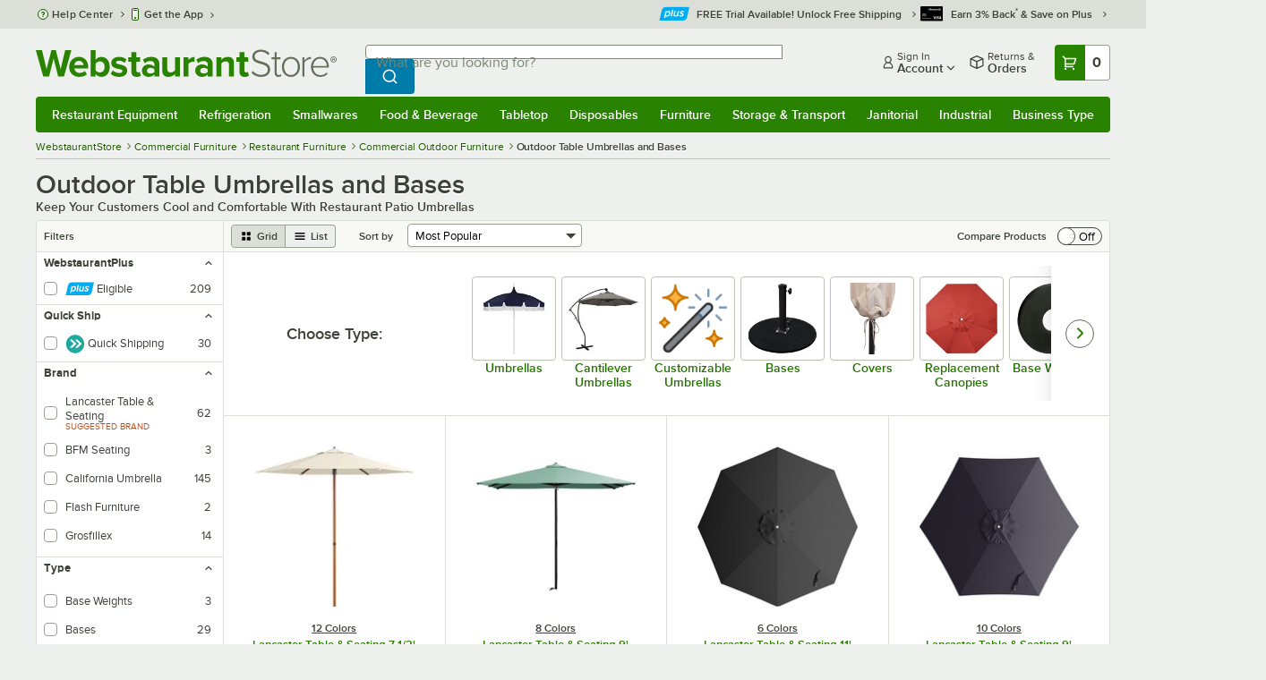

--- FILE ---
content_type: text/html; charset=utf-8
request_url: https://www.google.com/recaptcha/enterprise/anchor?ar=1&k=6LcMB7EUAAAAAIBgYhbNBrCNyKHlQtMgVYTjpT8V&co=aHR0cHM6Ly93d3cud2Vic3RhdXJhbnRzdG9yZS5jb206NDQz&hl=en&v=PoyoqOPhxBO7pBk68S4YbpHZ&size=invisible&anchor-ms=20000&execute-ms=30000&cb=46ev2qk5gul4
body_size: 48718
content:
<!DOCTYPE HTML><html dir="ltr" lang="en"><head><meta http-equiv="Content-Type" content="text/html; charset=UTF-8">
<meta http-equiv="X-UA-Compatible" content="IE=edge">
<title>reCAPTCHA</title>
<style type="text/css">
/* cyrillic-ext */
@font-face {
  font-family: 'Roboto';
  font-style: normal;
  font-weight: 400;
  font-stretch: 100%;
  src: url(//fonts.gstatic.com/s/roboto/v48/KFO7CnqEu92Fr1ME7kSn66aGLdTylUAMa3GUBHMdazTgWw.woff2) format('woff2');
  unicode-range: U+0460-052F, U+1C80-1C8A, U+20B4, U+2DE0-2DFF, U+A640-A69F, U+FE2E-FE2F;
}
/* cyrillic */
@font-face {
  font-family: 'Roboto';
  font-style: normal;
  font-weight: 400;
  font-stretch: 100%;
  src: url(//fonts.gstatic.com/s/roboto/v48/KFO7CnqEu92Fr1ME7kSn66aGLdTylUAMa3iUBHMdazTgWw.woff2) format('woff2');
  unicode-range: U+0301, U+0400-045F, U+0490-0491, U+04B0-04B1, U+2116;
}
/* greek-ext */
@font-face {
  font-family: 'Roboto';
  font-style: normal;
  font-weight: 400;
  font-stretch: 100%;
  src: url(//fonts.gstatic.com/s/roboto/v48/KFO7CnqEu92Fr1ME7kSn66aGLdTylUAMa3CUBHMdazTgWw.woff2) format('woff2');
  unicode-range: U+1F00-1FFF;
}
/* greek */
@font-face {
  font-family: 'Roboto';
  font-style: normal;
  font-weight: 400;
  font-stretch: 100%;
  src: url(//fonts.gstatic.com/s/roboto/v48/KFO7CnqEu92Fr1ME7kSn66aGLdTylUAMa3-UBHMdazTgWw.woff2) format('woff2');
  unicode-range: U+0370-0377, U+037A-037F, U+0384-038A, U+038C, U+038E-03A1, U+03A3-03FF;
}
/* math */
@font-face {
  font-family: 'Roboto';
  font-style: normal;
  font-weight: 400;
  font-stretch: 100%;
  src: url(//fonts.gstatic.com/s/roboto/v48/KFO7CnqEu92Fr1ME7kSn66aGLdTylUAMawCUBHMdazTgWw.woff2) format('woff2');
  unicode-range: U+0302-0303, U+0305, U+0307-0308, U+0310, U+0312, U+0315, U+031A, U+0326-0327, U+032C, U+032F-0330, U+0332-0333, U+0338, U+033A, U+0346, U+034D, U+0391-03A1, U+03A3-03A9, U+03B1-03C9, U+03D1, U+03D5-03D6, U+03F0-03F1, U+03F4-03F5, U+2016-2017, U+2034-2038, U+203C, U+2040, U+2043, U+2047, U+2050, U+2057, U+205F, U+2070-2071, U+2074-208E, U+2090-209C, U+20D0-20DC, U+20E1, U+20E5-20EF, U+2100-2112, U+2114-2115, U+2117-2121, U+2123-214F, U+2190, U+2192, U+2194-21AE, U+21B0-21E5, U+21F1-21F2, U+21F4-2211, U+2213-2214, U+2216-22FF, U+2308-230B, U+2310, U+2319, U+231C-2321, U+2336-237A, U+237C, U+2395, U+239B-23B7, U+23D0, U+23DC-23E1, U+2474-2475, U+25AF, U+25B3, U+25B7, U+25BD, U+25C1, U+25CA, U+25CC, U+25FB, U+266D-266F, U+27C0-27FF, U+2900-2AFF, U+2B0E-2B11, U+2B30-2B4C, U+2BFE, U+3030, U+FF5B, U+FF5D, U+1D400-1D7FF, U+1EE00-1EEFF;
}
/* symbols */
@font-face {
  font-family: 'Roboto';
  font-style: normal;
  font-weight: 400;
  font-stretch: 100%;
  src: url(//fonts.gstatic.com/s/roboto/v48/KFO7CnqEu92Fr1ME7kSn66aGLdTylUAMaxKUBHMdazTgWw.woff2) format('woff2');
  unicode-range: U+0001-000C, U+000E-001F, U+007F-009F, U+20DD-20E0, U+20E2-20E4, U+2150-218F, U+2190, U+2192, U+2194-2199, U+21AF, U+21E6-21F0, U+21F3, U+2218-2219, U+2299, U+22C4-22C6, U+2300-243F, U+2440-244A, U+2460-24FF, U+25A0-27BF, U+2800-28FF, U+2921-2922, U+2981, U+29BF, U+29EB, U+2B00-2BFF, U+4DC0-4DFF, U+FFF9-FFFB, U+10140-1018E, U+10190-1019C, U+101A0, U+101D0-101FD, U+102E0-102FB, U+10E60-10E7E, U+1D2C0-1D2D3, U+1D2E0-1D37F, U+1F000-1F0FF, U+1F100-1F1AD, U+1F1E6-1F1FF, U+1F30D-1F30F, U+1F315, U+1F31C, U+1F31E, U+1F320-1F32C, U+1F336, U+1F378, U+1F37D, U+1F382, U+1F393-1F39F, U+1F3A7-1F3A8, U+1F3AC-1F3AF, U+1F3C2, U+1F3C4-1F3C6, U+1F3CA-1F3CE, U+1F3D4-1F3E0, U+1F3ED, U+1F3F1-1F3F3, U+1F3F5-1F3F7, U+1F408, U+1F415, U+1F41F, U+1F426, U+1F43F, U+1F441-1F442, U+1F444, U+1F446-1F449, U+1F44C-1F44E, U+1F453, U+1F46A, U+1F47D, U+1F4A3, U+1F4B0, U+1F4B3, U+1F4B9, U+1F4BB, U+1F4BF, U+1F4C8-1F4CB, U+1F4D6, U+1F4DA, U+1F4DF, U+1F4E3-1F4E6, U+1F4EA-1F4ED, U+1F4F7, U+1F4F9-1F4FB, U+1F4FD-1F4FE, U+1F503, U+1F507-1F50B, U+1F50D, U+1F512-1F513, U+1F53E-1F54A, U+1F54F-1F5FA, U+1F610, U+1F650-1F67F, U+1F687, U+1F68D, U+1F691, U+1F694, U+1F698, U+1F6AD, U+1F6B2, U+1F6B9-1F6BA, U+1F6BC, U+1F6C6-1F6CF, U+1F6D3-1F6D7, U+1F6E0-1F6EA, U+1F6F0-1F6F3, U+1F6F7-1F6FC, U+1F700-1F7FF, U+1F800-1F80B, U+1F810-1F847, U+1F850-1F859, U+1F860-1F887, U+1F890-1F8AD, U+1F8B0-1F8BB, U+1F8C0-1F8C1, U+1F900-1F90B, U+1F93B, U+1F946, U+1F984, U+1F996, U+1F9E9, U+1FA00-1FA6F, U+1FA70-1FA7C, U+1FA80-1FA89, U+1FA8F-1FAC6, U+1FACE-1FADC, U+1FADF-1FAE9, U+1FAF0-1FAF8, U+1FB00-1FBFF;
}
/* vietnamese */
@font-face {
  font-family: 'Roboto';
  font-style: normal;
  font-weight: 400;
  font-stretch: 100%;
  src: url(//fonts.gstatic.com/s/roboto/v48/KFO7CnqEu92Fr1ME7kSn66aGLdTylUAMa3OUBHMdazTgWw.woff2) format('woff2');
  unicode-range: U+0102-0103, U+0110-0111, U+0128-0129, U+0168-0169, U+01A0-01A1, U+01AF-01B0, U+0300-0301, U+0303-0304, U+0308-0309, U+0323, U+0329, U+1EA0-1EF9, U+20AB;
}
/* latin-ext */
@font-face {
  font-family: 'Roboto';
  font-style: normal;
  font-weight: 400;
  font-stretch: 100%;
  src: url(//fonts.gstatic.com/s/roboto/v48/KFO7CnqEu92Fr1ME7kSn66aGLdTylUAMa3KUBHMdazTgWw.woff2) format('woff2');
  unicode-range: U+0100-02BA, U+02BD-02C5, U+02C7-02CC, U+02CE-02D7, U+02DD-02FF, U+0304, U+0308, U+0329, U+1D00-1DBF, U+1E00-1E9F, U+1EF2-1EFF, U+2020, U+20A0-20AB, U+20AD-20C0, U+2113, U+2C60-2C7F, U+A720-A7FF;
}
/* latin */
@font-face {
  font-family: 'Roboto';
  font-style: normal;
  font-weight: 400;
  font-stretch: 100%;
  src: url(//fonts.gstatic.com/s/roboto/v48/KFO7CnqEu92Fr1ME7kSn66aGLdTylUAMa3yUBHMdazQ.woff2) format('woff2');
  unicode-range: U+0000-00FF, U+0131, U+0152-0153, U+02BB-02BC, U+02C6, U+02DA, U+02DC, U+0304, U+0308, U+0329, U+2000-206F, U+20AC, U+2122, U+2191, U+2193, U+2212, U+2215, U+FEFF, U+FFFD;
}
/* cyrillic-ext */
@font-face {
  font-family: 'Roboto';
  font-style: normal;
  font-weight: 500;
  font-stretch: 100%;
  src: url(//fonts.gstatic.com/s/roboto/v48/KFO7CnqEu92Fr1ME7kSn66aGLdTylUAMa3GUBHMdazTgWw.woff2) format('woff2');
  unicode-range: U+0460-052F, U+1C80-1C8A, U+20B4, U+2DE0-2DFF, U+A640-A69F, U+FE2E-FE2F;
}
/* cyrillic */
@font-face {
  font-family: 'Roboto';
  font-style: normal;
  font-weight: 500;
  font-stretch: 100%;
  src: url(//fonts.gstatic.com/s/roboto/v48/KFO7CnqEu92Fr1ME7kSn66aGLdTylUAMa3iUBHMdazTgWw.woff2) format('woff2');
  unicode-range: U+0301, U+0400-045F, U+0490-0491, U+04B0-04B1, U+2116;
}
/* greek-ext */
@font-face {
  font-family: 'Roboto';
  font-style: normal;
  font-weight: 500;
  font-stretch: 100%;
  src: url(//fonts.gstatic.com/s/roboto/v48/KFO7CnqEu92Fr1ME7kSn66aGLdTylUAMa3CUBHMdazTgWw.woff2) format('woff2');
  unicode-range: U+1F00-1FFF;
}
/* greek */
@font-face {
  font-family: 'Roboto';
  font-style: normal;
  font-weight: 500;
  font-stretch: 100%;
  src: url(//fonts.gstatic.com/s/roboto/v48/KFO7CnqEu92Fr1ME7kSn66aGLdTylUAMa3-UBHMdazTgWw.woff2) format('woff2');
  unicode-range: U+0370-0377, U+037A-037F, U+0384-038A, U+038C, U+038E-03A1, U+03A3-03FF;
}
/* math */
@font-face {
  font-family: 'Roboto';
  font-style: normal;
  font-weight: 500;
  font-stretch: 100%;
  src: url(//fonts.gstatic.com/s/roboto/v48/KFO7CnqEu92Fr1ME7kSn66aGLdTylUAMawCUBHMdazTgWw.woff2) format('woff2');
  unicode-range: U+0302-0303, U+0305, U+0307-0308, U+0310, U+0312, U+0315, U+031A, U+0326-0327, U+032C, U+032F-0330, U+0332-0333, U+0338, U+033A, U+0346, U+034D, U+0391-03A1, U+03A3-03A9, U+03B1-03C9, U+03D1, U+03D5-03D6, U+03F0-03F1, U+03F4-03F5, U+2016-2017, U+2034-2038, U+203C, U+2040, U+2043, U+2047, U+2050, U+2057, U+205F, U+2070-2071, U+2074-208E, U+2090-209C, U+20D0-20DC, U+20E1, U+20E5-20EF, U+2100-2112, U+2114-2115, U+2117-2121, U+2123-214F, U+2190, U+2192, U+2194-21AE, U+21B0-21E5, U+21F1-21F2, U+21F4-2211, U+2213-2214, U+2216-22FF, U+2308-230B, U+2310, U+2319, U+231C-2321, U+2336-237A, U+237C, U+2395, U+239B-23B7, U+23D0, U+23DC-23E1, U+2474-2475, U+25AF, U+25B3, U+25B7, U+25BD, U+25C1, U+25CA, U+25CC, U+25FB, U+266D-266F, U+27C0-27FF, U+2900-2AFF, U+2B0E-2B11, U+2B30-2B4C, U+2BFE, U+3030, U+FF5B, U+FF5D, U+1D400-1D7FF, U+1EE00-1EEFF;
}
/* symbols */
@font-face {
  font-family: 'Roboto';
  font-style: normal;
  font-weight: 500;
  font-stretch: 100%;
  src: url(//fonts.gstatic.com/s/roboto/v48/KFO7CnqEu92Fr1ME7kSn66aGLdTylUAMaxKUBHMdazTgWw.woff2) format('woff2');
  unicode-range: U+0001-000C, U+000E-001F, U+007F-009F, U+20DD-20E0, U+20E2-20E4, U+2150-218F, U+2190, U+2192, U+2194-2199, U+21AF, U+21E6-21F0, U+21F3, U+2218-2219, U+2299, U+22C4-22C6, U+2300-243F, U+2440-244A, U+2460-24FF, U+25A0-27BF, U+2800-28FF, U+2921-2922, U+2981, U+29BF, U+29EB, U+2B00-2BFF, U+4DC0-4DFF, U+FFF9-FFFB, U+10140-1018E, U+10190-1019C, U+101A0, U+101D0-101FD, U+102E0-102FB, U+10E60-10E7E, U+1D2C0-1D2D3, U+1D2E0-1D37F, U+1F000-1F0FF, U+1F100-1F1AD, U+1F1E6-1F1FF, U+1F30D-1F30F, U+1F315, U+1F31C, U+1F31E, U+1F320-1F32C, U+1F336, U+1F378, U+1F37D, U+1F382, U+1F393-1F39F, U+1F3A7-1F3A8, U+1F3AC-1F3AF, U+1F3C2, U+1F3C4-1F3C6, U+1F3CA-1F3CE, U+1F3D4-1F3E0, U+1F3ED, U+1F3F1-1F3F3, U+1F3F5-1F3F7, U+1F408, U+1F415, U+1F41F, U+1F426, U+1F43F, U+1F441-1F442, U+1F444, U+1F446-1F449, U+1F44C-1F44E, U+1F453, U+1F46A, U+1F47D, U+1F4A3, U+1F4B0, U+1F4B3, U+1F4B9, U+1F4BB, U+1F4BF, U+1F4C8-1F4CB, U+1F4D6, U+1F4DA, U+1F4DF, U+1F4E3-1F4E6, U+1F4EA-1F4ED, U+1F4F7, U+1F4F9-1F4FB, U+1F4FD-1F4FE, U+1F503, U+1F507-1F50B, U+1F50D, U+1F512-1F513, U+1F53E-1F54A, U+1F54F-1F5FA, U+1F610, U+1F650-1F67F, U+1F687, U+1F68D, U+1F691, U+1F694, U+1F698, U+1F6AD, U+1F6B2, U+1F6B9-1F6BA, U+1F6BC, U+1F6C6-1F6CF, U+1F6D3-1F6D7, U+1F6E0-1F6EA, U+1F6F0-1F6F3, U+1F6F7-1F6FC, U+1F700-1F7FF, U+1F800-1F80B, U+1F810-1F847, U+1F850-1F859, U+1F860-1F887, U+1F890-1F8AD, U+1F8B0-1F8BB, U+1F8C0-1F8C1, U+1F900-1F90B, U+1F93B, U+1F946, U+1F984, U+1F996, U+1F9E9, U+1FA00-1FA6F, U+1FA70-1FA7C, U+1FA80-1FA89, U+1FA8F-1FAC6, U+1FACE-1FADC, U+1FADF-1FAE9, U+1FAF0-1FAF8, U+1FB00-1FBFF;
}
/* vietnamese */
@font-face {
  font-family: 'Roboto';
  font-style: normal;
  font-weight: 500;
  font-stretch: 100%;
  src: url(//fonts.gstatic.com/s/roboto/v48/KFO7CnqEu92Fr1ME7kSn66aGLdTylUAMa3OUBHMdazTgWw.woff2) format('woff2');
  unicode-range: U+0102-0103, U+0110-0111, U+0128-0129, U+0168-0169, U+01A0-01A1, U+01AF-01B0, U+0300-0301, U+0303-0304, U+0308-0309, U+0323, U+0329, U+1EA0-1EF9, U+20AB;
}
/* latin-ext */
@font-face {
  font-family: 'Roboto';
  font-style: normal;
  font-weight: 500;
  font-stretch: 100%;
  src: url(//fonts.gstatic.com/s/roboto/v48/KFO7CnqEu92Fr1ME7kSn66aGLdTylUAMa3KUBHMdazTgWw.woff2) format('woff2');
  unicode-range: U+0100-02BA, U+02BD-02C5, U+02C7-02CC, U+02CE-02D7, U+02DD-02FF, U+0304, U+0308, U+0329, U+1D00-1DBF, U+1E00-1E9F, U+1EF2-1EFF, U+2020, U+20A0-20AB, U+20AD-20C0, U+2113, U+2C60-2C7F, U+A720-A7FF;
}
/* latin */
@font-face {
  font-family: 'Roboto';
  font-style: normal;
  font-weight: 500;
  font-stretch: 100%;
  src: url(//fonts.gstatic.com/s/roboto/v48/KFO7CnqEu92Fr1ME7kSn66aGLdTylUAMa3yUBHMdazQ.woff2) format('woff2');
  unicode-range: U+0000-00FF, U+0131, U+0152-0153, U+02BB-02BC, U+02C6, U+02DA, U+02DC, U+0304, U+0308, U+0329, U+2000-206F, U+20AC, U+2122, U+2191, U+2193, U+2212, U+2215, U+FEFF, U+FFFD;
}
/* cyrillic-ext */
@font-face {
  font-family: 'Roboto';
  font-style: normal;
  font-weight: 900;
  font-stretch: 100%;
  src: url(//fonts.gstatic.com/s/roboto/v48/KFO7CnqEu92Fr1ME7kSn66aGLdTylUAMa3GUBHMdazTgWw.woff2) format('woff2');
  unicode-range: U+0460-052F, U+1C80-1C8A, U+20B4, U+2DE0-2DFF, U+A640-A69F, U+FE2E-FE2F;
}
/* cyrillic */
@font-face {
  font-family: 'Roboto';
  font-style: normal;
  font-weight: 900;
  font-stretch: 100%;
  src: url(//fonts.gstatic.com/s/roboto/v48/KFO7CnqEu92Fr1ME7kSn66aGLdTylUAMa3iUBHMdazTgWw.woff2) format('woff2');
  unicode-range: U+0301, U+0400-045F, U+0490-0491, U+04B0-04B1, U+2116;
}
/* greek-ext */
@font-face {
  font-family: 'Roboto';
  font-style: normal;
  font-weight: 900;
  font-stretch: 100%;
  src: url(//fonts.gstatic.com/s/roboto/v48/KFO7CnqEu92Fr1ME7kSn66aGLdTylUAMa3CUBHMdazTgWw.woff2) format('woff2');
  unicode-range: U+1F00-1FFF;
}
/* greek */
@font-face {
  font-family: 'Roboto';
  font-style: normal;
  font-weight: 900;
  font-stretch: 100%;
  src: url(//fonts.gstatic.com/s/roboto/v48/KFO7CnqEu92Fr1ME7kSn66aGLdTylUAMa3-UBHMdazTgWw.woff2) format('woff2');
  unicode-range: U+0370-0377, U+037A-037F, U+0384-038A, U+038C, U+038E-03A1, U+03A3-03FF;
}
/* math */
@font-face {
  font-family: 'Roboto';
  font-style: normal;
  font-weight: 900;
  font-stretch: 100%;
  src: url(//fonts.gstatic.com/s/roboto/v48/KFO7CnqEu92Fr1ME7kSn66aGLdTylUAMawCUBHMdazTgWw.woff2) format('woff2');
  unicode-range: U+0302-0303, U+0305, U+0307-0308, U+0310, U+0312, U+0315, U+031A, U+0326-0327, U+032C, U+032F-0330, U+0332-0333, U+0338, U+033A, U+0346, U+034D, U+0391-03A1, U+03A3-03A9, U+03B1-03C9, U+03D1, U+03D5-03D6, U+03F0-03F1, U+03F4-03F5, U+2016-2017, U+2034-2038, U+203C, U+2040, U+2043, U+2047, U+2050, U+2057, U+205F, U+2070-2071, U+2074-208E, U+2090-209C, U+20D0-20DC, U+20E1, U+20E5-20EF, U+2100-2112, U+2114-2115, U+2117-2121, U+2123-214F, U+2190, U+2192, U+2194-21AE, U+21B0-21E5, U+21F1-21F2, U+21F4-2211, U+2213-2214, U+2216-22FF, U+2308-230B, U+2310, U+2319, U+231C-2321, U+2336-237A, U+237C, U+2395, U+239B-23B7, U+23D0, U+23DC-23E1, U+2474-2475, U+25AF, U+25B3, U+25B7, U+25BD, U+25C1, U+25CA, U+25CC, U+25FB, U+266D-266F, U+27C0-27FF, U+2900-2AFF, U+2B0E-2B11, U+2B30-2B4C, U+2BFE, U+3030, U+FF5B, U+FF5D, U+1D400-1D7FF, U+1EE00-1EEFF;
}
/* symbols */
@font-face {
  font-family: 'Roboto';
  font-style: normal;
  font-weight: 900;
  font-stretch: 100%;
  src: url(//fonts.gstatic.com/s/roboto/v48/KFO7CnqEu92Fr1ME7kSn66aGLdTylUAMaxKUBHMdazTgWw.woff2) format('woff2');
  unicode-range: U+0001-000C, U+000E-001F, U+007F-009F, U+20DD-20E0, U+20E2-20E4, U+2150-218F, U+2190, U+2192, U+2194-2199, U+21AF, U+21E6-21F0, U+21F3, U+2218-2219, U+2299, U+22C4-22C6, U+2300-243F, U+2440-244A, U+2460-24FF, U+25A0-27BF, U+2800-28FF, U+2921-2922, U+2981, U+29BF, U+29EB, U+2B00-2BFF, U+4DC0-4DFF, U+FFF9-FFFB, U+10140-1018E, U+10190-1019C, U+101A0, U+101D0-101FD, U+102E0-102FB, U+10E60-10E7E, U+1D2C0-1D2D3, U+1D2E0-1D37F, U+1F000-1F0FF, U+1F100-1F1AD, U+1F1E6-1F1FF, U+1F30D-1F30F, U+1F315, U+1F31C, U+1F31E, U+1F320-1F32C, U+1F336, U+1F378, U+1F37D, U+1F382, U+1F393-1F39F, U+1F3A7-1F3A8, U+1F3AC-1F3AF, U+1F3C2, U+1F3C4-1F3C6, U+1F3CA-1F3CE, U+1F3D4-1F3E0, U+1F3ED, U+1F3F1-1F3F3, U+1F3F5-1F3F7, U+1F408, U+1F415, U+1F41F, U+1F426, U+1F43F, U+1F441-1F442, U+1F444, U+1F446-1F449, U+1F44C-1F44E, U+1F453, U+1F46A, U+1F47D, U+1F4A3, U+1F4B0, U+1F4B3, U+1F4B9, U+1F4BB, U+1F4BF, U+1F4C8-1F4CB, U+1F4D6, U+1F4DA, U+1F4DF, U+1F4E3-1F4E6, U+1F4EA-1F4ED, U+1F4F7, U+1F4F9-1F4FB, U+1F4FD-1F4FE, U+1F503, U+1F507-1F50B, U+1F50D, U+1F512-1F513, U+1F53E-1F54A, U+1F54F-1F5FA, U+1F610, U+1F650-1F67F, U+1F687, U+1F68D, U+1F691, U+1F694, U+1F698, U+1F6AD, U+1F6B2, U+1F6B9-1F6BA, U+1F6BC, U+1F6C6-1F6CF, U+1F6D3-1F6D7, U+1F6E0-1F6EA, U+1F6F0-1F6F3, U+1F6F7-1F6FC, U+1F700-1F7FF, U+1F800-1F80B, U+1F810-1F847, U+1F850-1F859, U+1F860-1F887, U+1F890-1F8AD, U+1F8B0-1F8BB, U+1F8C0-1F8C1, U+1F900-1F90B, U+1F93B, U+1F946, U+1F984, U+1F996, U+1F9E9, U+1FA00-1FA6F, U+1FA70-1FA7C, U+1FA80-1FA89, U+1FA8F-1FAC6, U+1FACE-1FADC, U+1FADF-1FAE9, U+1FAF0-1FAF8, U+1FB00-1FBFF;
}
/* vietnamese */
@font-face {
  font-family: 'Roboto';
  font-style: normal;
  font-weight: 900;
  font-stretch: 100%;
  src: url(//fonts.gstatic.com/s/roboto/v48/KFO7CnqEu92Fr1ME7kSn66aGLdTylUAMa3OUBHMdazTgWw.woff2) format('woff2');
  unicode-range: U+0102-0103, U+0110-0111, U+0128-0129, U+0168-0169, U+01A0-01A1, U+01AF-01B0, U+0300-0301, U+0303-0304, U+0308-0309, U+0323, U+0329, U+1EA0-1EF9, U+20AB;
}
/* latin-ext */
@font-face {
  font-family: 'Roboto';
  font-style: normal;
  font-weight: 900;
  font-stretch: 100%;
  src: url(//fonts.gstatic.com/s/roboto/v48/KFO7CnqEu92Fr1ME7kSn66aGLdTylUAMa3KUBHMdazTgWw.woff2) format('woff2');
  unicode-range: U+0100-02BA, U+02BD-02C5, U+02C7-02CC, U+02CE-02D7, U+02DD-02FF, U+0304, U+0308, U+0329, U+1D00-1DBF, U+1E00-1E9F, U+1EF2-1EFF, U+2020, U+20A0-20AB, U+20AD-20C0, U+2113, U+2C60-2C7F, U+A720-A7FF;
}
/* latin */
@font-face {
  font-family: 'Roboto';
  font-style: normal;
  font-weight: 900;
  font-stretch: 100%;
  src: url(//fonts.gstatic.com/s/roboto/v48/KFO7CnqEu92Fr1ME7kSn66aGLdTylUAMa3yUBHMdazQ.woff2) format('woff2');
  unicode-range: U+0000-00FF, U+0131, U+0152-0153, U+02BB-02BC, U+02C6, U+02DA, U+02DC, U+0304, U+0308, U+0329, U+2000-206F, U+20AC, U+2122, U+2191, U+2193, U+2212, U+2215, U+FEFF, U+FFFD;
}

</style>
<link rel="stylesheet" type="text/css" href="https://www.gstatic.com/recaptcha/releases/PoyoqOPhxBO7pBk68S4YbpHZ/styles__ltr.css">
<script nonce="YrTiQ7bjyRBKzaYe-_QZXQ" type="text/javascript">window['__recaptcha_api'] = 'https://www.google.com/recaptcha/enterprise/';</script>
<script type="text/javascript" src="https://www.gstatic.com/recaptcha/releases/PoyoqOPhxBO7pBk68S4YbpHZ/recaptcha__en.js" nonce="YrTiQ7bjyRBKzaYe-_QZXQ">
      
    </script></head>
<body><div id="rc-anchor-alert" class="rc-anchor-alert"></div>
<input type="hidden" id="recaptcha-token" value="[base64]">
<script type="text/javascript" nonce="YrTiQ7bjyRBKzaYe-_QZXQ">
      recaptcha.anchor.Main.init("[\x22ainput\x22,[\x22bgdata\x22,\x22\x22,\[base64]/[base64]/[base64]/bmV3IHJbeF0oY1swXSk6RT09Mj9uZXcgclt4XShjWzBdLGNbMV0pOkU9PTM/bmV3IHJbeF0oY1swXSxjWzFdLGNbMl0pOkU9PTQ/[base64]/[base64]/[base64]/[base64]/[base64]/[base64]/[base64]/[base64]\x22,\[base64]\\u003d\x22,\x22wr3Cl8KTDMKMw6HCmB/DhMOuZ8OZQncOHigKJMKRwovCqBwJw4XCvEnCoCrCght/woPDv8KCw6dkGGstw6zCrkHDnMKrHFw+w4xUf8KRw4ccwrJxw6HDvlHDgH1cw4UzwoMTw5XDj8OFwoXDl8KOw5InKcKCw4zCmz7DisOyV0PCtUjCtcO9ETHCqcK5akLCqMOtwp0SGjoWwo/DknA7WcOtScOSwovChSPCmcKGY8Oywp/DuzNnCQLCmRvDqMKiwp1CwqjChcOqwqLDvwHDiMKcw5TCkQQ3wq3CsSHDk8KHJSMNCT3DkcOMdi/[base64]/CoW3CqH18w4nDhCEkFnrCql9QwqTCimLDumPDmcKRWGYLw7DCnQ7DhyvDv8Kkw4zCnMKGw7pIwrNCFQbDvX1tw5jCmMKzBMK2wr/CgMKpwoo0H8OIO8KkwrZKw7glSxcPUgnDnsO8w4fDownCgGTDqETDo3w8UGIadw/Cg8KldUwrw6vCvsKowoJ7O8OnwoxHViTCqVcyw5nCkcO1w6DDrG07fR/CsmNlwrkxNcOcwpHCrxHDjsOcw6AvwqQcw5J5w4wOwo7DlsOjw7XCqsOCM8Kuw69lw5fCtisqb8OzP8K1w6LDpMKHwpfDgsKFWMKzw67CrxhcwqNvwql5Zh/Dk3bDhBVqaC0Gw5lPJ8O3OcK8w6lGPcKlL8ObbBQNw77CpMKVw4fDgHXDiA/[base64]/DhMK7w67CuSAHw5UvaMK+EHTCsR3DnlQLwowAOHUlIMKswpl0OksQXW7CsA3CoMKMJ8KSXHDCsjAWw7taw6TCv09Tw5IfZwfCi8K8wpdow7XChsOefVQ/[base64]/CogUmfBILMljCnMKlT8KQwo9EJcKSfcKLSx9kX8O4AjM/wpJaw4sQW8K/f8OvwqbChWHCnlIhXsKBwoXDvCs0K8KNJMOOWEEhw7/DgcOTP3rDusODw50idirDrcKKw5dzTsKsMQPDqmV1wrFswobDlsO2dcOJwoDCnMK6wofCvnpYw5/[base64]/Ds8Oqw7TDqno3ZMKSK8K5AcKFwowwa8KoNsKPwpLDo1rChcO5wqJjwrTCmBU2Dl/[base64]/[base64]/CqMOfHsKowoNswoDDi8KqPkPDvU83w6rDrXovZcKpb0dFw7XCucOdw7rDqcKAG1rCqBklA8OaI8KfQsOjw6FAKCLDuMO/w5rDr8OKworCvcK3w4c5EsK8wr3Dl8OcaCvCkMKvR8O9w4dXwrPCpsKEwoJpEcOaZ8KfwpAlwprCm8KKXVbDssKZw7jDi0gtwqI3esKewodEZnPDrcK0FmpWw6LCp3RYw6zDpmrCnz/[base64]/DqsOvw6XCrsKRw5PCucK4B8KBRBUvfk/CtMKHw68Fd8Onw5LCilvCtcOvw6nCpcKow6TDl8K9w4nCocO4wqoWw5lKw7HCvMKdZlzDksK/LHRWw44OJR4fw6bDp3DDjU7DhcOSw6YwWFbCiSpOw7XCjkDDgsKDQsKvX8KTWRDChsKqUVrCg3plTsK/[base64]/[base64]/[base64]/DsELDviQXw4wiwrZdw6w3DMOcQcOhw5AWHXnCrUfDuCjCl8K6CDFoF2wVwqrDnh5iFcKmw4MHwrhGw4zCjGPDocKvD8KubMOWPsOwwot+wrZDRTg9LnlTwqc6w4Y9w5Y/UT/DgcKecMOhw6ZHworCi8Kww7bCtGRowq3Cg8KnBsKhwoHCv8KCWl7CvWXDnMK4wpLDm8KSWMO1ERDCtcK/wqPDlwPCnsOBKBDCvsOIeUY4w7cLw6jDiE3DuUPDuMKJw74FLHfDq0nDk8KnY8OjT8OnacOwewjDqSFwwrp9YcODFjJNf05twonCm8KEPkPDm8OGw4PDtcOOfXcNRijDiMO/RcODcTAeCGNNwp/DgjRow7XDg8O4XFVrw5LCn8Oww79Tw65aw4/CpF80wrMhO2lAw6DDqsOawpLDsDrChiIFasOmPsODwpbCtcOrw5kIRkhGZQMLdsODUMKUDMOxEnzCrMKCZsK0CsKVwoTDuzLCsBkXTxI6w4zDmcOIFQLCr8O8LlzCnsK9VSHDsRTDmm3DmUTCvsK6w60Lw4jCsQNLXm/CkMOCUcKHwpd2cl3CocOmDB8/wowiYxAwDEkcw7zCkMOHwqRZwqjClcKaH8OvRsKOIDDDt8KXDcOCScOjw4EjUCHCg8ONIsO7GsKSwr1JMBd4wpDDvEhwS8ORwq7DjsOfwrZpwq/CsCd/JzYTccKVAMOEwrkKw5VQP8KqfEkvwo/[base64]/DqcKJw5DDkG3DlMKPwpERLMOND8OyFsKNw4towofDqnvDtFbCkGLDmRnDqy7DoMK9wopbw6PCncOuwpFlwpBpwokfwpZWw7nDo8KvXA3DpSzCtzHCm8OAWMOXXsOfJMKCa8OGLMKvGCJ3biHClMKlEcO0wostMxh/H8K/w7sfAcK0E8OiPMKDwq/DscOywpMOZcOvECLCnjPDuE/[base64]/wpnCmh/Dg13DrcKxw7fDmw3CnMOOw4vCgQXCoMOBccKrPzjCk2nCkXXDqsKRAntlworCs8OewrlHWi9CwojCsVfDtsKJPxTDocOAw7LClsKrwrDCnMKHwp8NwqnCiETCnD/ChXDDs8KGEDjDlcOzX8O7E8O4O1czw7zCgELDmj0Qw4PCk8Owwq1QLsKRFy1yCsKDw5Qowp/CssKGBsKVUUR8wrvDrV3CrWQ2D2TDi8KCwoM8woJaw6nDnyvDrMK4PMOVwqh/a8OiDsKtwqPDo1FlZ8OERRvDuSrDkW1uWsOnw6vDq1IJdcKYwrhFKcOHSRHCn8KZMMKHTcOkGQjCkcOhM8OMBnMCSHnDhcK0A8KFwohRI1Jvw5cpbsK9w4fDhcO2K8KPwoZGaXXDqG7Dgl1uKcK/J8Oqw4vDtzzDu8KwEMKaJFbCs8ORKXAOehzDnSzDkMOMwrvDsGzDsx1hw55aJAEFLg5vJsOqw7DCpzTDkyjCrMKEw5g4woYswrUDZMKVUsOpw7hEGD4MPl/Du1U4XcOzwopBwp/CssO8WMK5woDCn8OpwqfCicOwZMKlw7VNTsOhwrjCqsOywpzDm8O4wrEaUMKcNMOow5PDicKNw7ldwpHDgsOfQBouPyBZwqxfc2Yfw5hDw64WY0rCg8Kjw5BHwqNwbDbCvsOebQjCki8pwrLCisKHQiHDuRQ4wq/Do8O7w6PDtcKLwp0qwo1PFGQILcOew5vDnRDCt0N9XWnDgsOnfMO6wpLDjcK1w4zCjMKAw5HCsSB0woccJ8KySsOUw7XCrUw8wpEDYsKkL8OEw7vDoMO6w51eI8KrwqFIfsKKUSFiw6LClcK7wpHDmgYWWXVVEMKwwpLDjmVvw5MKDsOjwq19H8Knw7fDujtAwqk/w7EhwoAHw4zCogXDisKSOCnCnX/DtMOECmzCmMKVfzXCqMOOeEUEw7/Cr3/DosOyWsOBcgHCkcOUw7jDnsKnw5/[base64]/CvsKbwogawr7Cnmo5wq8ywoJ2fk7DgsK8C8OOwoHDgMKhSsOgTMK3ARVhHBRlEm1mwrPCvEjCjlssGAjDucKgJmTDs8KFPnLCsAMoUMKLFRDDn8KZw7/DuR86UcKvSMOlwq4+wq/CksOiYRo+wrbCjcKywqsySCLCksK2w5sTw4vCgsO3K8OOUiIIwqfCvsOJw6lVwrDCpH7DljwIScKowoZ7PmQ/WsKjUcOQwpPDjMKZwrnCusK4w69vwqvCsMO5AcOLI8OFakHDu8OEwot5wpAPwr4eSQPCmjvChCpvI8OsE2rCgsKgL8KXZljCmcODAMOJf13DusO+Rl3Crh3DscK/CMK+B2zDgsKYNDAjYH4ifsOAJnhIw6R3BsO6w7hNwo/ChHYcw67Cr8Kkw7LCt8KpCcK2KyJnM0kyLAPDjsOZF30KJMK1fnvCvsKyw7HCtXIDw7/DisOteA5dwqsSbMOPWcKLbm7CqcOBwqFuHGHDqsKUNcKAw48uw43DrBTCvi3DuwJIw581wonDvMOJwr8WA1zDkMOJwqnDuRV2w6LDvMKaA8Kaw7rCvhzDlsK7wqHCrcKiw7/DsMOfwq3DkVrDg8Ksw7luYmFXw6PDo8KXwrDDtTQQAx/[base64]/CljfDiEbClWp4woN5NCkWI8KUfsKKLxN3LmRdMcODwprDmi/CisOnw5fDlmzCh8KzwoouJ1jCu8KCJsKAXklZw59dwqPCusKMw5PDsMKKw4wODsOsw5I8K8OMEAFtN1/DtFDCkjDCtMOYw6DDr8KswofCpgFONMKtSRDCscKAwpZfAkPCnHXDvkPDuMKywpTDhMOdw7BpNHPDrwLCnx86UcK7w7HCtSDCmEvDrFNNF8O/wrItKSgoB8K3wplOw7XCrcOJw7lNwrjDljwVwqDCpyLCosKuwrZ2RkHCujXDonjCpiTDosO4wp0OwqvCj3x9L8K5aiXDtxZ0FRfCsi/CpcOKw4zCkMO0wrXCvifCnW0SeMOAwqrCtMOpRsOew7IxwpfDpcKzw7RcwpNLwrdiFMOiw6wUUsOYw7Iww5toOMKxw5hJwp/DnllGw57DosKlfCjCrhxMaD7CtMOjPsOLw63ClcKbwq0JMCzDvMKSw53DisKRc8OhckPCuUlVwr9Iw7nCocKqwqnDpsKjcMK8wr9Rwr0kwovCpsKCYkdqY25VwpJAwrACwqvCrMKnw5PDlQbDmW/[base64]/CrcOTRhMmZnMGC8KFTsKrLhPCuUEpH8KMZcOtcGhnw6TDncK3MsOCw4gdLGXDk2Z7aRrDp8OPw5DDryDCnSXDgWrCiMOIPzRea8KKTQFvwpgYwqfCucO/[base64]/w5VcZz7DqMK5wpbCk8ORwpnCncOyw6U7cMKXIwwiwqHClsO2HADDrQJ7VMO1F3PDlsOMwoN5FcO4wqtrwoXCh8KrBztuw47Cu8KBZ10Jw5jCl1nDhkXCssOFDsO4YBkLw7vCuBDCsQDCtSk/[base64]/DoS3DrsKDLCDCuMKSKWDDg8KXdVZvU8ONQcKcw5LCksO3w6bDs3g+F1TDocKOwrVJwr/DuGbDo8OswrfDucOywp0Aw5LDocKIYQvDlhhyJhPDhzZww7peCFPDkhPCicOsfjPDlMKPwog3FiFDDsOzJcKIwo7Dq8OLw7DCoVtdFUTCisOYDcK5wqRhYkTCr8KSwp/Dlz8fBw/DmMOIBcKIw5TDjAd4wpl6wobChsODfMOcw7vCp2/DimAjw67CmwoSwq/ChsK6wpHCjcOsZ8OmwpLCm2nCqkrChF9lw4LDl2zDqcKVHHAAa8OWw6XDsidOABnDqsOAE8Krwq/DggrDtcOoO8KHOGJOa8OeVsOmUncyRcOiM8KQwoTCjsKjworDvlUXw49xw5rDpsOVC8KqTsK1O8OAPMOYUcKvw6/Dnz7CvG3CtC08Y8Kdwp/[base64]/wqtBw4rCkFJNwql6w6jDtwjDlMO6CMKyw6vDi8KMYsOYw44NZcKKwr4Tw64wwqXDlMONJlUtwpHCvMO5wpoZw47CjhDDgcK1ETjDmjtFwrLCrMK4w7Nbw7tqQcKEbTxdJHRhHMKdBsKnwpx7ED/CvsORd23DuMKyw5TDj8KLwq4JaMO3d8O2FsKuMVMcw4p2CyXCs8OPw50Nw4VGUDBKw77DiQzDucKYw5sywqsqSsKZE8O8woxow6xewpvDsh/Co8KcP3sZw4/CqAvDnzLCrWDDnF/CsFXCo8K/[base64]/CkcORwpZKw5LCuMKBJcOKY1ZiHMKQSypsdGXCkcKFwoUpwrvDuCfDmsKDecKxw74dQsOqw63CjsKaGDLDmF/[base64]/H8OZw4zDk8Ouw7XDqETChsO0w5vDgcKWw79AXk4Xwq/Cp2TDj8KZclZTS8OWRy5kw6HDjMO2w7fDnhVawoN8w75Swp3DusKCWVEjw7rDoMOzRcO/[base64]/Q03Cp3Z6wpQBwpfCkCnDicOaw7Bcw5Qhw4UzYy7DqcOuw55cW24Aw4LCqwrCjcOZAsOTYcOXwp7Chj5AOTw6bS/CiAXDuQDDhxTDj2huOlISa8KYHgDCin/CqjfDv8KWw7vDj8O/MMKFwo49FMO9G8O2wrvCv2DCszJAEcKFwr8DJ3tXZzoPP8KbdlbDrMOrwoYlwocKwqYRDhfDqR3Cn8Ofw77Cv3IAw6/CtwFzw7nDuUHDkDZ+bGbDssKVw4TCi8KWwphuw6/DuxvCssOkw5PCmzjCiRjCpsOxVghtFsOswqt4wqPDo20Qw50QwpdTK8KAw4w/VATDnsK2w7B/w6cBOMOKEcKMw5RAwptGwpYEwqjCgVXDqsOXdC3Coxt9wqfDhMOFw61nDmbDjsKew5V1wpN0YgTCmG98w6HCmW4Zwr4xw4LCnSDDp8KkXxAgwrEywok6WcOCwotww77Dm8KBKDkLd3giRw0AFWzDlcOVOyFJw7bDl8OYw6rDlcKxwotLw77DmcKxw6/DncO0P1xcw5FSK8Oyw7vDrQjDpcOaw6wPwoZmR8O8DMKbcWbDo8KOw4PDk0s0aS89w5hpb8K2w6fCg8O7QHFlw6oTLMO6UVnDo8K8wrxTHsO/YHzCkcKKWsKAd3IdUMKgKwEhWQMfwoLDh8OOF8Ouw40FRhjDvkfCt8K4SyUBwoA6McKkKxjDmsKGVhoewpHDtMK3G2BBHcKOwppWFwlRBMK7fUvCplvDsAl/[base64]/[base64]/[base64]/DucOfa8OsHT7Dlmgzw7RcwqB5bsOKwq7CphM6w5VaFjNkwrrClW3DjcKIesOxw6zDnw8GaXrDoBZJZkjDmVlew6U/[base64]/CliTDicK6Jx7Di8K9Ikhcw4MEwpk1w6Aqw6Y0HcO0NBnDtMKkNMOaMkZGwpbDtzTCkcOkw7Fgw5IfT8OBw4FGw4V9wpLDk8OTwqk6MHwtw7fDj8KOJMKVYzzCpT9MwrTCvsKqw7YtOiN5wp/[base64]/[base64]/Dhz4rG1I+eg8pejJHwqJuS8KQacKXJyjDoXfCv8KCw5E8bD/[base64]/w4QCCsOdE8KXLcOSO8O3w4/Dk0bCtMOoU2ghPFDCrMOzTMKIIGA4RD5Sw41Iwpg1d8OGw6IzaRFdLMOTQsONw47DpDbDjMOywpHCtBjCoDbCucKIJMOrw59+SsKRAsK/[base64]/Djl/CkcKITsKxA2fDl8OECMK5LMO5w74Ow6hMw4IJZiDCh2rCmTTCvsO1D01NNDvCqkEwwrQKQQTCosKiVgIFacKXw69ow5XClkDDr8KBw6h2w5PDrMO4wpVjUsOWwrV5wrrDk8OoL1XCqQrCjcKzwplHCRHChcKzZlLDpcOFFsKLRydQbcKWwo/DtsKqGl3DjsODwpQrSRnCtsOqMSDCn8KxUyXDmsKSwpF3wrXDiUrDmwdaw65uKcO0w7ofw5dkNcKjTEgJdGw7XsO6dW4ZKMOLw4ILd2XDm0DCiQgBX2wDw6XCrcK/F8Kfw6NoKMKgwrMbdhjCjBbCk2tVwoZ2w7/[base64]/RMOGXsOcw4fCisKnaR9lw7/CmyfDvkfCqMOIwofDsSVlw6oeKiHCg1HDhsKCwqJ2LSk/PxzDi1/CrATCiMKeTcKIwovCqQ08wp/Ch8KpZMK+NsKtwqBuFMO7H14fPsO4w4FYCwk6IMKkw6ELHzpYwqDDoEE1wpnCqMKGNcKMaXHDunIfem7Dkj9KfcOzW8KML8OhwpXDucKdLGgTWMKhXi7Dr8KZwrpBWFU+SsOsSBFwwo/[base64]/ChsOTwoTDgMOsOlrDlsKhwrPCikdDS0zDrcK9X8KvC1HDicOsGsOnFFfDq8OTI8KAPBTDicO+bMKBw4hxwq56wqjDssKxPMKiw697w7ZYaxLCvMOtN8OewqbCuMOow55rw6/Cs8K4S1sXwobDgcOawqp7w6zDkMK1w60ewojCi1rDvVxtKylkw5IbwpHClHvCnB/[base64]/[base64]/w5PDucOAw6/Ctxgjw4nCgsO0w6jCjC4BQidiwp/[base64]/DmsKWwoXDnls9ZG4twpk+wrsOw7DCoVbDvsKqwofCgjgmUEchwpI1Ck0acijCksO7K8KyfWlXBzTDrsKgJ1fDkcK6W2TDjMOwCcO2wrUhwpIYdjfCpsKQwp/[base64]/wqHDiG/Dqld/wosVw4bDliAPwrQrw6fCl3/Cvw9UKCRyFT17wqDCgsOXMMKHVxIra8Obwq/ClcOCw63Cn8ORwqofPgHDpT4cw5IiccOcwpPDr2HDhMK1w4Udw47Di8KEZB3Cp8KHw6zDo2kKOUfCrsOvwpZXCD5CR8O0w67CpsOWUlEcwrLCrcOFw57CsMKnwq42AcOrSsObw7E2w7TDiEx0USRRFsOpHiLCgsOVeyNXw4/Cn8OawoxcHULCpAjCsMKmBsOqYVrCmRtFwpsMASDCk8OfcMKsQHJtScOATU1Iw7EQw5XClMKGSwrCvSkaw6HDscKQwrUjwpTCrcKEwrfDohjDuQ1Uw7fCksO8wqdEN390wqVNw5U9w6bCsFdYbm/CjBHDlTs0fV8pKsOUGH8LwrM3aDlYHjrDnFJ4wrLDgMKSwp0xHT3CjlB/woEyw6bCnRt4QcK+Yxl/wpVKbsOsw44zwpDCvUsrw7fCn8O+DUPDuSvDnj9JwoI2U8Khw4Qaw77Do8K3w5/DuyJ9PsK2a8OcDTjCtC3DtMOWwqxJQ8Knw7cQSsOYw7tlwqhCf8OOBGfCj1jCvsK9Dg8Zw44SQy/CmzNLwqjCk8OQZcKyTMOUAsK5w4zCm8OvwqBaw71bGh7DuGJlUXliwq1kWcKGwqsLwqHDqBUeAcO1GiNLUsOmw5HCtCxqw45SJ2/CsiHDginDs1vDsMK3K8K9wqJjSWBiw550w5NywppnU2HCocOdS1XDnycaEcKRw7/CoBhYTGrDhiXCg8KXwpEgwpZePDV6X8ODwpVTw6Bvw4B+Rw4VU8OywopBw7DChcKKLMOaTUR5b8OoLxNmQW7DjsORIsKVH8OpB8K9w6LCkMOmw7UYw7srw6/CiXNKK0BnwoDDs8KgwqtVw6IsUVgNw67DtUvDmMOaeUzCpsOdw7TCpgTCr2PDhcKSdcOMZMOXXsKywpllw5JOCGjCocOcPMOQOipyY8KPJcK3w4DCu8O2w5FjfH7CnsOpwrFwa8K6w6zDrU/DjRUmwr5rw4x4wqDCsQwcw5/DsljChcOiaFMVK1wMw6HDph4+w44YCSMpAyJvwqtJw5/CiBrDoQDCqVdfw5Ywwoglw4paXMK7D1fClRvDq8OrwrhxOHEvwq/Cjj4GW8OIVMO5FcKuHR00ccKKejlVwqB0w7BDUMKwwoHCo8KkHsOhw6rDskR0FF/DgivCusKaMVfDrsO2BVZdEcKxwoMwNxvChVvCvGXDq8OeMiDCncOqwod4LgctU1PDlQPDjMOnIz1Tw5ZqCwHDmMKQw7Rww5Q8R8Klw5tYwpLCmsK0w6krMRpWcQzDvsKHNBXDjsKOw4/[base64]/woEBw63Dm8KQOMKqKMObSgrCtRQIw4/Cg8OHwojCgcOYG8OzdgMRw7R2QEjClMO0wr1Mwp/DgGvCrTLDk8O2eMOmw5cfw7l+Y2PComvDhA9vURLCoX7Du8KELzXDlmh3w4/CnsOWw7HCkGo5wr1kJnTCrCdxw5HDi8O4IsO3UiIzWRnCujzCvsOgwqTDlsOJwr7DtMONw5B5w6vCu8OnYR4ywrJEwrHCoVDCkcOJw6BHa8Okw4Q3DcK5w4VXw7EKPX/[base64]/w4M8F8OGCsKHw7NTw4kTwpnDr8OAwqYDw6XDjl4jw7gPXsKAJjXDkA5Dw6JWw7F7FB/[base64]/Dt8O3WinDhMO3wrkIMiHDncO+P8OJZUrCsELCrcO7d288G8O4F8KdAzIbfMOVUMKSW8KwL8OdChFFBUQyGcOqAAMyVTnDoUNww4ZDXyZMRcO/aXLCvhF7w7R7wr59b2l1w67Ck8KrfEhKwpIWw7NSw5PDgR/Djk/DkMKsYwDClUvDkcOkLcKIw40PWMKNJBvCi8Kaw7LCgRnDvF3CtHwYwqvDiBnDuMOvPMKIcCg8L1XClcOQwrx2w5I/[base64]/dUfDtsOOw4TCg8O1Hl/[base64]/CpHERDgfDmHQww73ChHPCiAYqelXDkAN4VsKiw4sBe0/Cq8OPccO6woTCr8O7w63CksOBw7s/woRawpTDqyorHmVwIcKQwpxzw5VGwowywqDCrcO4AcKHJcKQU1JzSVcfwrN/KMKuCcKZQcOZw4AOw7Auw7TCkkhUVMKgw5vDu8O9wownw6zCtk7DgMKDG8KYKAFrUFzDrsKxw5DDr8KOw5jCnzTDmX4wwrIWQ8KbwrfDpDTCiMKoaMKCUC/DjcOEXxt5wqHCrcOxQFfCvBY+wqvDilgiN1VzGEN9wp9teRVnw7fCnTl4dHrDilrCh8OWwp9Bwq3DpcOoH8OowrsTwqjCkBNywqPDnlnCmyl4w4VAw7dQZsOiRsOLQsK1wr84w5LCgHJMwqnDpEEdw4kRw797dMOew4QJHcK7D8Osw4JYBsKffHLCp17DkcKcw5I/[base64]/wqVNwrfCkEwdTnvDtcKpwqLCpcKDw6vCsyxoG0hdw5ADw7TCsE9hJUXCg0HDs8Okw57DmBzCjsOIMj3CmsKFZkjDj8Opw6tafsKKw5PCjBPDmsO8MsKXYcOWwpnCkWnCuMKke8O5w5nDuxhXw7B1c8OnwpXDhF97wpIiwr3Ci0rDsipQw4DCjm/DugEJG8KPHwnCu19jOMKvPV4UJsKkO8KwRlDCjy/CjcO/YVp+w50EwqJdN8K0w6/Cp8OHclfCtsO5w5IDw68PwohXWzTCl8KkwqhdwrbCtHnCtxvDosOpG8KCFXxbXy52w4fDvBE5w6LDs8KMwp/DmRFjEmPCm8ORFMKOwoBgVToGS8OkM8OMHHlMf27CucOfY1xiwqpJwqscN8Kmw77DlMKwOsOYw4cgSMOhw6bCiX3DslRHMVwSB8O/w7UZw75paV8yw67DukXCtsOSLcOddwDCiMKkw7sEw4pVWsOMIX7DpVbCvMOOwq0WQ8KAJHhXw5nCiMO4woZawqvDlcO7X8ODMEgNwppACUtxwqhxwpLCtA3DsQfCvcKQw7/DusKjfCjDpMK+WXtWw4TCvyQHwqolHXFuw4TCg8KVw7bDmcOkZcKgwpHDmsOiYMO5DsO2QMOpw6k7acOVGsKpI8OIGEnDon7CqELCnsOGYETChMOgJkrDscOkScKLb8KWR8OYwpjDomjCu8OSwqlNIcKZVcOAP2okYcOAw7nCj8Kwwro7wp/DqDTDnMKcYwzDk8KxJFtYwrfCmsK1wqg1w4fChxrCrMKLwr1nwprCqsKCHMKZw4g3dmsjMFnDvMKACsKKwpXCnnjDhMKLwq/DocOjwrfDhQkrIz7CsVHCl1s9Ljppwr0raMK9FmpXw5jChRjDoVfCicKXQsKyw7gQdcOHwpHClHfDum4qwq7CoMKjWnkXwrrCgG5AW8KCJVjDgMORPcOjwpkpwoIQwog/w6vDqSDCrcKow6oCwovCgsOvw4JUWh/CoArCm8OBw5Eaw7/Chk3Cu8Obwp/CsHhbRcOMw5B3w6gfw5Fkf23CpXtpUzDCtMOew7vCi2lawoQ7w5Uwwq3CscOdd8KbGkfDgcOSw5TDucOwYcKuVBnDhQRtSsKLCVVow43DqlLDjcKdwro7FQIqw6Enw47CqMO/wpDDicKDw7YIccOOw68ZwoLDgMKsT8K/[base64]/[base64]/VMKww7M7w6d7wp8xwp15wptnw7zCuTMaPMOgesOoACHCm2XChGctSGcRwoQxwpIMw492wrxRw4DCrcK5f8OhwrjClThLw6U4wrvCojs2wrduw67Dt8OZJw7DmzBwP8ODwqJMw7sww63Cg3fDv8KNw7sfFG4hwoMhw6thwo0wIGU3w5/DgsKEFMKaw4zCtCAKwrcKAzJIw5PDj8KUwrNCw6/ChjIuw4rDgCRHS8OXasO8w77CjENpwoDDizc0Ll/Cqj8uw4QDw6fCt0xFwrRuaC3DiMO+w5rClHjCkcOywpIWEMKkKsKpNAoDwqXCuivCgcKADjZEVGwFPx/Dnh82aQ8Sw6MDCi8CIMKiwosDwrTChsOMw5bDgsObOQEuw5XCvsOTCBkkw4jCgAEMK8KEW2JsSmnCqsOKw7TDlMKDUsORcEs+woIDVEHCiMKwUn3DsMKnO8KASDPCoMKiFU5dIsOKPUrChcOrOcKZwojCt39YwozDkhkuC8K9YcK/UXRwwpDDq2EGw5cFFxdvM3kCEMKxb0YJwqgdw6vCjwYpbDnCvD/CjsOnelsUw4ZcwqRjKMOQL1J3w4DDlcKbw7low5TDiHfCvsOtIic4Vjcbw784AcKcw5rCjlgxw67Cgm8BJwDDj8O3w6zCicOZwr06wrXDqDhXwqPCgsOMEcKhwocxwqjDgTfDl8OHOSVKAsKgwrMtYnc1w58ECGwfH8OjBsK3w7rDncO2VCs8OAc8JcKRw4tfwop/cBvClRJuw6XDkmkGw4Yow6jCsG4xVVnDn8Onw6xECcO2wrjDj1jDrMOkwpPDjMODQ8K8w4XCr0Q+wpJPQ8Ojw4LDrsKQF1UCwpHDv0/Cl8OqPhDDk8Onw7fDr8OAwrbDsC7DhMKaw7TCkmwbORcnYwVFFMKGKlENQz5dNCbCsh3DrEcww6vDsAE2HMOYw54DwpzDtBzCkzXDrMO+wrF9ChAmYMOSFzrDn8OVXxrDo8O3wox+wpI6R8Ouw4R4AsOCaAUiHsOYwpTCqwJ6w5fDmErCuG7DrC/DvMOsw5Jfw4jDo1jCvQAZwrYpwprDtcO+wrIvaU7DkMKbdTUsfFpMw7RMGW3CncOAVsKZGUNJwoluwpF/IsKbZcKJw4LDkcKsw6vDojwMd8KOBV7CsnhwNzIJwq87TTMTacKqIzkeYwVXbj5Le14wCsOuJQtawrTCumvDrcKfw59fw7LCvjfDvnttVsKaw53ChWAFFMKiFlHCgsOJwq8yw4rCllsgwpPCi8OUw6jDosKbHMKewp/DoHFjEcOfwoVxw4cdwohkVhQEEREwCsKpwo7Ct8KlEcOtwrXCpm5ewr7CsEcTwq5bw6E2w5sCf8O/cMOOwqEIPcKbwqE2cBVswrg2HE1qw4w/[base64]/DksObD3PDoiXDinvCoD3CiMKSwpknw54caB0iw7TCkwoawpnDs8OdwrvChn4mw6/[base64]/P8KtWAN1w5HDi8OKwqk1L8OcVkbDnsOfw4nCvXwAL8OwwrJew5MHw6DCoDgWHMKHw7BLHsOnw7ZZSU4Rw6rDl8KKSMKMwrPDtsKxAcKoJx/Dv8O0wr9gwr/DosKdwo7DtsOmRcOsKiMbw4QLScKpZsObQ1oHw50APADDqEoMb3Aiw5rCicOlwp9xwq7DtcOAWwPCiHjCocKGScObw6/[base64]/ZMKsT8KAwpQwI1VHwqgJN8KqV8KXZVthPG7DsMKPw7bCh8OAIMKmwrTCqXV/wr/Cs8OJdcKGwpwywqLDq0JFwoXCucOjDcKlJsKqw6/DrMKjMcKxwoB9wrrCtMKBRQVFwpbCh1h/w4lFMWoewq3DlS3DuGrDusOKYTrDhcKBbm9yJHoCwrxdICQ5B8KhBwwMTEoBAShIA8OIGsO7B8KoGsKUwpBoPcKMBcKwLmfDgMO3PyDCoWjDusOKf8OCe0VuEMKVVD3Dl8OcO8KhwoVFSsOkN0DCrlZqTMKCwrrCrVjDk8KxIBYoPU/[base64]/DqsO0EGxDERg2wps8XhXCoMOZGsO0woLCgcONw4HCoMK9FcOjH1PDiMOLQcKUGT/[base64]/[base64]/[base64]/CkU/CohzDs0fCmMK/[base64]/w7PCkD1Ewqxew4PDg8KYcsKAFm3CvMOqRyfCrmk1w5vCkUEUw61YwpoBFGjDjG1Yw61/[base64]/CisKawoXCq1/[base64]/[base64]/[base64]/bcKTwqPDssO9VcOnRcOUbFHCvcKAwrMuw5h7wox+X8OEw5V8w6/ChcK0DcKpHW/[base64]/Dj3bDgSg1esOpw7nDjHwxwr/[base64]/Dki/CuyYuw5A1X8OuNFbCl8Kzw7zCicKEA8KeWQVNwrljw58Vw610woYwTMKOED43M2x8ZsOPSWXCj8KTwrZiwrnDsgZSw4cowocowpBQcEZdPF0dfsO3YC/CjXbDr8OYVCl5wq3DksKmw78fwq/[base64]/GCVgw4vDqsOvw5PDn8K0fsO/a3JWw4Mhwp88w4/Dt8OpwoZLJW7CpsKQw48mZTEVw4EhJ8KNZwzCmH59UU5cwqtqX8OjGcKQw44iw4pFBMKgXi8twph4wpLDjsKSfXQ7w6LCtMKqwqjDl8KMJ0XDmlYzw7DDtikZe8OfT1M/Qk/[base64]/L8KEY1/ChzzDhcKzwrFxasKTTMOhwqtzwolgw47Dhywdw7QNwqFRY8OBLn0Bw4PCjMOXBhfDlMOhw7pxwrh3wrwhLEbDi2PCvi7DkRh9Hi9wE8OgKsKXwrcUaR7DgsOsw5PCrcKfTwrDjyjCqsO1EcOQYCvCvcKnw44qw78dw6/DtEAIwpHCtRzCp8KgwoZfBwVRwqUqwrDDr8OTYzTDtx3CscO1RcOfSDpMwqnDoCbCniIZa8OLw6BMTMOMeVxGwpwTeMOHQcK2esOBAE80w58RwqrDr8OgwpvDgsOjwqZnwovDqcOMTMOvfMOFCSrCpjfDoHPDiW8/wq/CksOywpQiw6vClsK+c8KTwrNSw43DjcO/[base64]\\u003d\\u003d\x22],null,[\x22conf\x22,null,\x226LcMB7EUAAAAAIBgYhbNBrCNyKHlQtMgVYTjpT8V\x22,0,null,null,null,1,[21,125,63,73,95,87,41,43,42,83,102,105,109,121],[1017145,304],0,null,null,null,null,0,null,0,null,700,1,null,0,\[base64]/76lBhnEnQkZnOKMAhnM8xEZ\x22,0,1,null,null,1,null,0,0,null,null,null,0],\x22https://www.webstaurantstore.com:443\x22,null,[3,1,1],null,null,null,1,3600,[\x22https://www.google.com/intl/en/policies/privacy/\x22,\x22https://www.google.com/intl/en/policies/terms/\x22],\x221cIOkfeP2aJm1FYGLl0G98hcCpKCBADqT7m6KFc3frk\\u003d\x22,1,0,null,1,1769063193950,0,0,[171,119,145,96,60],null,[185],\x22RC-W9ylRAU8m3Me6w\x22,null,null,null,null,null,\x220dAFcWeA6ER5k6ZpbRjvMv1OP11IRZZYZFXEPPc4M8a9LktFVf4q-zkgBlBF9MU_xyyKAAjJA3ni7nS9PmlpRDbkVh0DyF31DEsg\x22,1769145993793]");
    </script></body></html>

--- FILE ---
content_type: text/css
request_url: https://www.webstaurantstore.com/build/client/6176.6b9bcc5b490805ff89e8.css
body_size: -132
content:
#td select.form-input:invalid{color:#949793}#td .form-input:focus~label,#td .form-input:not(:placeholder-shown)~label{font-size:10px;opacity:1;top:5px!important}#td .form-input.form-input--ie~label{font-size:10px;opacity:1;top:5px!important}
/*# sourceMappingURL=6176.6b9bcc5b490805ff89e8.css.map*/

--- FILE ---
content_type: text/javascript
request_url: https://www.webstaurantstore.com/build/client/6348.e7661a56736300600fbb.js
body_size: 4604
content:
!function(){try{var r="undefined"!=typeof window?window:"undefined"!=typeof global?global:"undefined"!=typeof self?self:{},n=(new r.Error).stack;n&&(r._sentryDebugIds=r._sentryDebugIds||{},r._sentryDebugIds[n]="ab1c81a1-0559-4538-bc87-e10967e55c30",r._sentryDebugIdIdentifier="sentry-dbid-ab1c81a1-0559-4538-bc87-e10967e55c30")}catch(r){}}();var _global="undefined"!=typeof window?window:"undefined"!=typeof global?global:"undefined"!=typeof self?self:{};_global.SENTRY_RELEASE={id:"2026-20-Jan_16H-01M-03S_GMT-05:00"},(self.webpackChunkwebstaurantstore=self.webpackChunkwebstaurantstore||[]).push([[6348],{96701:r=>{r.exports=function(r,n,t){switch(t.length){case 0:return r.call(n);case 1:return r.call(n,t[0]);case 2:return r.call(n,t[0],t[1]);case 3:return r.call(n,t[0],t[1],t[2])}return r.apply(n,t)}},12769:(r,n,t)=>{var e=t(4575);r.exports=function(r,n){return!!(null==r?0:r.length)&&e(r,n,0)>-1}},60021:r=>{r.exports=function(r,n,t){for(var e=-1,o=null==r?0:r.length;++e<o;)if(t(n,r[e]))return!0;return!1}},44272:r=>{r.exports=function(r,n){for(var t=-1,e=null==r?0:r.length,o=Array(e);++t<e;)o[t]=n(r[t],t,r);return o}},82863:(r,n,t)=>{var e=t(14772),o=t(39316),u=Object.prototype.hasOwnProperty;r.exports=function(r,n,t){var a=r[n];u.call(r,n)&&o(a,t)&&(void 0!==t||n in r)||e(r,n,t)}},14772:(r,n,t)=>{var e=t(18559);r.exports=function(r,n,t){"__proto__"==n&&e?e(r,n,{configurable:!0,enumerable:!0,value:t,writable:!0}):r[n]=t}},72305:(r,n,t)=>{var e=t(61701),o=t(42965)(e);r.exports=o},15663:r=>{r.exports=function(r,n,t,e){for(var o=r.length,u=t+(e?1:-1);e?u--:++u<o;)if(n(r[u],u,r))return u;return-1}},61044:(r,n,t)=>{var e=t(78740),o=t(18031);r.exports=function r(n,t,u,a,i){var f=-1,c=n.length;for(u||(u=o),i||(i=[]);++f<c;){var l=n[f];t>0&&u(l)?t>1?r(l,t-1,u,a,i):e(i,l):a||(i[i.length]=l)}return i}},61469:(r,n,t)=>{var e=t(15409)();r.exports=e},61701:(r,n,t)=>{var e=t(61469),o=t(31178);r.exports=function(r,n){return r&&e(r,n,o)}},17722:(r,n,t)=>{var e=t(87181),o=t(86729);r.exports=function(r,n){for(var t=0,u=(n=e(n,r)).length;null!=r&&t<u;)r=r[o(n[t++])];return t&&t==u?r:void 0}},809:r=>{r.exports=function(r,n){return null!=r&&n in Object(r)}},4575:(r,n,t)=>{var e=t(15663),o=t(12827),u=t(16547);r.exports=function(r,n,t){return n==n?u(r,n,t):e(r,o,t)}},72491:(r,n,t)=>{var e=t(86469),o=t(22122);r.exports=function(r,n,t,u){var a=t.length,i=a,f=!u;if(null==r)return!i;for(r=Object(r);a--;){var c=t[a];if(f&&c[2]?c[1]!==r[c[0]]:!(c[0]in r))return!1}for(;++a<i;){var l=(c=t[a])[0],s=r[l],v=c[1];if(f&&c[2]){if(void 0===s&&!(l in r))return!1}else{var p=new e;if(u)var x=u(s,v,l,r,n,p);if(!(void 0===x?o(v,s,3,u,p):x))return!1}}return!0}},12827:r=>{r.exports=function(r){return r!=r}},31454:(r,n,t)=>{var e=t(68171),o=t(37182),u=t(74796),a=t(6397),i=t(75795);r.exports=function(r){return"function"==typeof r?r:null==r?u:"object"==typeof r?a(r)?o(r[0],r[1]):e(r):i(r)}},41491:(r,n,t)=>{var e=t(58953),o=t(67499),u=t(68201),a=Object.prototype.hasOwnProperty;r.exports=function(r){if(!e(r))return u(r);var n=o(r),t=[];for(var i in r)("constructor"!=i||!n&&a.call(r,i))&&t.push(i);return t}},23892:(r,n,t)=>{var e=t(72305),o=t(18330);r.exports=function(r,n){var t=-1,u=o(r)?Array(r.length):[];return e(r,(function(r,e,o){u[++t]=n(r,e,o)})),u}},68171:(r,n,t)=>{var e=t(72491),o=t(77924),u=t(43729);r.exports=function(r){var n=o(r);return 1==n.length&&n[0][2]?u(n[0][0],n[0][1]):function(t){return t===r||e(t,r,n)}}},37182:(r,n,t)=>{var e=t(22122),o=t(62832),u=t(98235),a=t(13726),i=t(23048),f=t(43729),c=t(86729);r.exports=function(r,n){return a(r)&&i(n)?f(c(r),n):function(t){var a=o(t,r);return void 0===a&&a===n?u(t,r):e(n,a,3)}}},93305:r=>{r.exports=function(r){return function(n){return null==n?void 0:n[r]}}},75267:(r,n,t)=>{var e=t(17722);r.exports=function(r){return function(n){return e(n,r)}}},7310:(r,n,t)=>{var e=t(53122),o=t(18559),u=t(74796),a=o?function(r,n){return o(r,"toString",{configurable:!0,enumerable:!1,value:e(n),writable:!0})}:u;r.exports=a},36584:(r,n,t)=>{var e=t(32781),o=t(44272),u=t(6397),a=t(75414),i=e?e.prototype:void 0,f=i?i.toString:void 0;r.exports=function r(n){if("string"==typeof n)return n;if(u(n))return o(n,r)+"";if(a(n))return f?f.call(n):"";var t=n+"";return"0"==t&&1/n==-Infinity?"-0":t}},18881:(r,n,t)=>{var e=t(61527),o=t(12769),u=t(60021),a=t(79151),i=t(34953),f=t(15851);r.exports=function(r,n,t){var c=-1,l=o,s=r.length,v=!0,p=[],x=p;if(t)v=!1,l=u;else if(s>=200){var h=n?null:i(r);if(h)return f(h);v=!1,l=a,x=new e}else x=n?[]:p;r:for(;++c<s;){var b=r[c],d=n?n(b):b;if(b=t||0!==b?b:0,v&&d==d){for(var g=x.length;g--;)if(x[g]===d)continue r;n&&x.push(d),p.push(b)}else l(x,d,t)||(x!==p&&x.push(d),p.push(b))}return p}},87181:(r,n,t)=>{var e=t(6397),o=t(13726),u=t(43614),a=t(53506);r.exports=function(r,n){return e(r)?r:o(r,n)?[r]:u(a(r))}},42083:(r,n,t)=>{var e=t(82863),o=t(14772);r.exports=function(r,n,t,u){var a=!t;t||(t={});for(var i=-1,f=n.length;++i<f;){var c=n[i],l=u?u(t[c],r[c],c,t,r):void 0;void 0===l&&(l=r[c]),a?o(t,c,l):e(t,c,l)}return t}},42965:(r,n,t)=>{var e=t(18330);r.exports=function(r,n){return function(t,o){if(null==t)return t;if(!e(t))return r(t,o);for(var u=t.length,a=n?u:-1,i=Object(t);(n?a--:++a<u)&&!1!==o(i[a],a,i););return t}}},15409:r=>{r.exports=function(r){return function(n,t,e){for(var o=-1,u=Object(n),a=e(n),i=a.length;i--;){var f=a[r?i:++o];if(!1===t(u[f],f,u))break}return n}}},34953:(r,n,t)=>{var e=t(60157),o=t(75114),u=t(15851),a=e&&1/u(new e([,-0]))[1]==1/0?function(r){return new e(r)}:o;r.exports=a},18559:(r,n,t)=>{var e=t(99138),o=function(){try{var r=e(Object,"defineProperty");return r({},"",{}),r}catch(r){}}();r.exports=o},59820:(r,n,t)=>{var e=t(73406),o=t(25265),u=t(26805);r.exports=function(r){return u(o(r,void 0,e),r+"")}},29697:(r,n,t)=>{var e=t(74403),o=t(58355),u=t(15405);r.exports=function(r){return e(r,u,o)}},77924:(r,n,t)=>{var e=t(23048),o=t(31178);r.exports=function(r){for(var n=o(r),t=n.length;t--;){var u=n[t],a=r[u];n[t]=[u,a,e(a)]}return n}},13347:(r,n,t)=>{var e=t(51019)(Object.getPrototypeOf,Object);r.exports=e},58355:(r,n,t)=>{var e=t(78740),o=t(13347),u=t(88876),a=t(53629),i=Object.getOwnPropertySymbols?function(r){for(var n=[];r;)e(n,u(r)),r=o(r);return n}:a;r.exports=i},94485:(r,n,t)=>{var e=t(87181),o=t(21256),u=t(6397),a=t(42845),i=t(3330),f=t(86729);r.exports=function(r,n,t){for(var c=-1,l=(n=e(n,r)).length,s=!1;++c<l;){var v=f(n[c]);if(!(s=null!=r&&t(r,v)))break;r=r[v]}return s||++c!=l?s:!!(l=null==r?0:r.length)&&i(l)&&a(v,l)&&(u(r)||o(r))}},18031:(r,n,t)=>{var e=t(32781),o=t(21256),u=t(6397),a=e?e.isConcatSpreadable:void 0;r.exports=function(r){return u(r)||o(r)||!!(a&&r&&r[a])}},13726:(r,n,t)=>{var e=t(6397),o=t(75414),u=/\.|\[(?:[^[\]]*|(["'])(?:(?!\1)[^\\]|\\.)*?\1)\]/,a=/^\w*$/;r.exports=function(r,n){if(e(r))return!1;var t=typeof r;return!("number"!=t&&"symbol"!=t&&"boolean"!=t&&null!=r&&!o(r))||(a.test(r)||!u.test(r)||null!=n&&r in Object(n))}},23048:(r,n,t)=>{var e=t(58953);r.exports=function(r){return r==r&&!e(r)}},43729:r=>{r.exports=function(r,n){return function(t){return null!=t&&(t[r]===n&&(void 0!==n||r in Object(t)))}}},79268:(r,n,t)=>{var e=t(14556);r.exports=function(r){var n=e(r,(function(r){return 500===t.size&&t.clear(),r})),t=n.cache;return n}},68201:r=>{r.exports=function(r){var n=[];if(null!=r)for(var t in Object(r))n.push(t);return n}},25265:(r,n,t)=>{var e=t(96701),o=Math.max;r.exports=function(r,n,t){return n=o(void 0===n?r.length-1:n,0),function(){for(var u=arguments,a=-1,i=o(u.length-n,0),f=Array(i);++a<i;)f[a]=u[n+a];a=-1;for(var c=Array(n+1);++a<n;)c[a]=u[a];return c[n]=t(f),e(r,this,c)}}},26805:(r,n,t)=>{var e=t(7310),o=t(23983)(e);r.exports=o},23983:r=>{var n=Date.now;r.exports=function(r){var t=0,e=0;return function(){var o=n(),u=16-(o-e);if(e=o,u>0){if(++t>=800)return arguments[0]}else t=0;return r.apply(void 0,arguments)}}},16547:r=>{r.exports=function(r,n,t){for(var e=t-1,o=r.length;++e<o;)if(r[e]===n)return e;return-1}},43614:(r,n,t)=>{var e=t(79268),o=/[^.[\]]+|\[(?:(-?\d+(?:\.\d+)?)|(["'])((?:(?!\2)[^\\]|\\.)*?)\2)\]|(?=(?:\.|\[\])(?:\.|\[\]|$))/g,u=/\\(\\)?/g,a=e((function(r){var n=[];return 46===r.charCodeAt(0)&&n.push(""),r.replace(o,(function(r,t,e,o){n.push(e?o.replace(u,"$1"):t||r)})),n}));r.exports=a},86729:(r,n,t)=>{var e=t(75414);r.exports=function(r){if("string"==typeof r||e(r))return r;var n=r+"";return"0"==n&&1/r==-Infinity?"-0":n}},53122:r=>{r.exports=function(r){return function(){return r}}},73406:(r,n,t)=>{var e=t(61044);r.exports=function(r){return(null==r?0:r.length)?e(r,1):[]}},62832:(r,n,t)=>{var e=t(17722);r.exports=function(r,n,t){var o=null==r?void 0:e(r,n);return void 0===o?t:o}},98235:(r,n,t)=>{var e=t(809),o=t(94485);r.exports=function(r,n){return null!=r&&o(r,n,e)}},74796:r=>{r.exports=function(r){return r}},54679:(r,n,t)=>{var e=t(87148),o=t(13347),u=t(22934),a=Function.prototype,i=Object.prototype,f=a.toString,c=i.hasOwnProperty,l=f.call(Object);r.exports=function(r){if(!u(r)||"[object Object]"!=e(r))return!1;var n=o(r);if(null===n)return!0;var t=c.call(n,"constructor")&&n.constructor;return"function"==typeof t&&t instanceof t&&f.call(t)==l}},15405:(r,n,t)=>{var e=t(31163),o=t(41491),u=t(18330);r.exports=function(r){return u(r)?e(r,!0):o(r)}},14556:(r,n,t)=>{var e=t(90369);function o(r,n){if("function"!=typeof r||null!=n&&"function"!=typeof n)throw new TypeError("Expected a function");var t=function(){var e=arguments,o=n?n.apply(this,e):e[0],u=t.cache;if(u.has(o))return u.get(o);var a=r.apply(this,e);return t.cache=u.set(o,a)||u,a};return t.cache=new(o.Cache||e),t}o.Cache=e,r.exports=o},75114:r=>{r.exports=function(){}},75795:(r,n,t)=>{var e=t(93305),o=t(75267),u=t(13726),a=t(86729);r.exports=function(r){return u(r)?e(a(r)):o(r)}},14764:(r,n,t)=>{var e=t(95378),o=1/0;r.exports=function(r){return r?(r=e(r))===o||r===-1/0?17976931348623157e292*(r<0?-1:1):r==r?r:0:0===r?r:0}},53506:(r,n,t)=>{var e=t(36584);r.exports=function(r){return null==r?"":e(r)}}}]);
//# sourceMappingURL=6348.e7661a56736300600fbb.js.map

--- FILE ---
content_type: text/javascript
request_url: https://www.webstaurantstore.com/build/client/4639.977b5cc0a96101dadb42.bundle.js
body_size: 5172
content:
!function(){try{var e="undefined"!=typeof window?window:"undefined"!=typeof global?global:"undefined"!=typeof self?self:{},t=(new e.Error).stack;t&&(e._sentryDebugIds=e._sentryDebugIds||{},e._sentryDebugIds[t]="21b09904-df49-4c25-9c4b-f999b7592c4d",e._sentryDebugIdIdentifier="sentry-dbid-21b09904-df49-4c25-9c4b-f999b7592c4d")}catch(e){}}();var _global="undefined"!=typeof window?window:"undefined"!=typeof global?global:"undefined"!=typeof self?self:{};_global.SENTRY_RELEASE={id:"2026-20-Jan_16H-01M-03S_GMT-05:00"},(self.webpackChunkwebstaurantstore=self.webpackChunkwebstaurantstore||[]).push([[4639],{34639:(e,t,r)=>{Object.defineProperty(t,"__esModule",{value:!0}),function(e,t){for(var r in t)Object.defineProperty(e,r,{enumerable:!0,get:t[r]})}(t,{default:function(){return w},markSearchTerm:function(){return g}});var n=h(r(88783)),o=h(r(51055)),a=r(44656),s=r(97223),i=r(74162),l=h(r(33768)),u=r(56530);function c(e,t){(null==t||t>e.length)&&(t=e.length);for(var r=0,n=new Array(t);r<t;r++)n[r]=e[r];return n}function f(e,t,r,n,o,a,s){try{var i=e[a](s),l=i.value}catch(e){return void r(e)}i.done?t(l):Promise.resolve(l).then(n,o)}function d(e,t){for(var r=0;r<t.length;r++){var n=t[r];n.enumerable=n.enumerable||!1,n.configurable=!0,"value"in n&&(n.writable=!0),Object.defineProperty(e,n.key,n)}}function h(e){return e&&e.__esModule?e:{default:e}}function p(e){return function(e){if(Array.isArray(e))return c(e)}(e)||function(e){if("undefined"!=typeof Symbol&&null!=e[Symbol.iterator]||null!=e["@@iterator"])return Array.from(e)}(e)||function(e,t){if(!e)return;if("string"==typeof e)return c(e,t);var r=Object.prototype.toString.call(e).slice(8,-1);"Object"===r&&e.constructor&&(r=e.constructor.name);if("Map"===r||"Set"===r)return Array.from(r);if("Arguments"===r||/^(?:Ui|I)nt(?:8|16|32)(?:Clamped)?Array$/.test(r))return c(e,t)}(e)||function(){throw new TypeError("Invalid attempt to spread non-iterable instance.\\nIn order to be iterable, non-array objects must have a [Symbol.iterator]() method.")}()}var v,b=function(e,t){var r,n,o,a,s={label:0,sent:function(){if(1&o[0])throw o[1];return o[1]},trys:[],ops:[]};return a={next:i(0),throw:i(1),return:i(2)},"function"==typeof Symbol&&(a[Symbol.iterator]=function(){return this}),a;function i(a){return function(i){return function(a){if(r)throw new TypeError("Generator is already executing.");for(;s;)try{if(r=1,n&&(o=2&a[0]?n.return:a[0]?n.throw||((o=n.return)&&o.call(n),0):n.next)&&!(o=o.call(n,a[1])).done)return o;switch(n=0,o&&(a=[2&a[0],o.value]),a[0]){case 0:case 1:o=a;break;case 4:return s.label++,{value:a[1],done:!1};case 5:s.label++,n=a[1],a=[0];continue;case 7:a=s.ops.pop(),s.trys.pop();continue;default:if(!(o=s.trys,(o=o.length>0&&o[o.length-1])||6!==a[0]&&2!==a[0])){s=0;continue}if(3===a[0]&&(!o||a[1]>o[0]&&a[1]<o[3])){s.label=a[1];break}if(6===a[0]&&s.label<o[1]){s.label=o[1],o=a;break}if(o&&s.label<o[2]){s.label=o[2],s.ops.push(a);break}o[2]&&s.ops.pop(),s.trys.pop();continue}a=t.call(e,s)}catch(e){a=[6,e],n=0}finally{r=o=0}if(5&a[0])throw a[1];return{value:a[0]?a[1]:void 0,done:!0}}([a,i])}}},m=!0;!function(e){e.InvalidCharacters="InvalidCharacters",e.TooLong="TooLong",e.TooShort="TooShort"}(v||(v={}));var y=u.z.preprocess((function(e){return"string"==typeof e?(0,l.default)(e):e}),u.z.coerce.string().max(100,v.TooLong).min(2,v.TooShort).regex(/^[a-zA-Z0-9 '"&/._-]+$/,v.InvalidCharacters));function g(e,t){return t.replace(RegExp(e.trim().replace(/[-[\]{}()*+?.,\\^$|#\s]/g,"\\$&"),"gi"),"<mark class='bg-transparent font-light text-inherit'>$&</mark>")}var w=function(){"use strict";function e(t,l){var u=this;!function(e,t){if(!(e instanceof t))throw new TypeError("Cannot call a class as a function")}(this,e),this.resultTypes=["keywords","categories","products","vendors"],this.count=0,this.combinedResults=[],this.setAwesompleteList=function(e){u.awesomplete.index=-1,u.awesomplete.list=e},this.goto=function(e){if(e.target instanceof HTMLElement){var t=e.target;"B"!==t.tagName&&"MARK"!==t.tagName||!t.parentElement||(t=t.parentElement);var r=t.parentElement;if(r&&r.parentElement){var n=p(r.parentElement.children).indexOf(r);try{u.awesomplete.goto(n)}catch(e){(0,i.addBreadcrumb)({message:"Encountered error in SearchAutocomplete mouseover. This will recover on its own and can happen while the list is refreshing on slow devices, but may indicate other issues with Awesomplete state management.",data:{error:(0,s.toError)(e)}},"error")}}}};var c,d,h=this;this.search=(c=function(e){var t,r,n,o,i,l,u,c,f,d,p,g,w,S;return b(this,(function(b){switch(b.label){case 0:if(!(t=y.safeParse(h.input.value)).success)return(null==t||null===(r=t.error)||void 0===r||null===(n=r.issues)||void 0===n||null===(o=n[0])||void 0===o?void 0:o.message)!=v.TooShort||h.input.value.length?(h.combinedResults=[],h.setAwesompleteList([])):h.showSearchHistory(e),(null==t||null===(i=t.error)||void 0===i||null===(l=i.issues)||void 0===l||null===(u=l[0])||void 0===u?void 0:u.message)==v.TooLong&&m&&(m=!1,a.toast.error("Please enter 100 characters or less, and try again.",{title:"Search is too long.",autoDismiss:!1,onClose:function(){setTimeout((function(){m=!0}),4e3)}})),[2,{isError:!1,value:!1}];if(h.awesomplete.autoFirst=!0,!e.target)return[2,{isError:!1,value:!1}];h.count+=1,c=h.count,f=encodeURIComponent(t.data),d="/autosuggest/".concat(f.toLowerCase()),b.label=1;case 1:return b.trys.push([1,3,,4]),[4,fetch(d).then((function(e){return e.json()}))];case 2:return w=b.sent(),c<h.count?[2,{isError:!1,value:!1}]:(h.results=w,h.results.products=w.prods,h.results.keywords=null===(p=w.keywords)||void 0===p?void 0:p.filter((function(e){return"string"==typeof e&&e.toLowerCase()!=="<b>".concat(t.data,"</b>").toLowerCase()})),""===(null===(g=h.flatResults[0])||void 0===g?void 0:g.label)?(h.showSearchHistory(e),[2,{isError:!1,value:!1}]):(h.setAwesompleteList(h.flatResults),[2,{isError:!1,value:!0}]));case 3:return S=b.sent(),[2,{error:new Error("Error fetching and formatting global searchbar autocomplete.",{cause:(0,s.toError)(S)}),isError:!0}];case 4:return[2]}}))},d=function(){var e=this,t=arguments;return new Promise((function(r,n){var o=c.apply(e,t);function a(e){f(o,r,n,a,s,"next",e)}function s(e){f(o,r,n,a,s,"throw",e)}a(void 0)}))},function(e){return d.apply(this,arguments)}),this.showSearchHistory=function(e){if(u.input.value.length>1)u.search(e);else{var t;u.awesomplete.autoFirst=!1,u.combinedResults=[];try{t=localStorage.getItem("searchHistory")}catch(e){console.error(e)}if(t){var r=JSON.parse(t);u.results||(u.results={}),u.results.history=r,u.addResultsFor("history"),u.combinedResults.push({label:"Clear Search History",value:{action:"clearSearchHistory"}}),u.setAwesompleteList(u.combinedResults)}}},this.updateSearchHistory=function(e,t){var n=t.findIndex((function(t){return t.name===e.name}));n>-1&&t.splice(n,1),t.unshift(e),t.length>5&&t.splice(-1,1),r.e(6100).then(r.bind(r,53719)).then((function(e){(0,e.storageFactory)((function(){return window.localStorage})).setItem("searchHistory",JSON.stringify(t))}))},this.action=function(e){var t,n;try{n=localStorage.getItem("searchHistory")}catch(e){console.error(e)}n||(n="[]");var o=JSON.parse(n);if(e.value.action&&"clearSearchHistory"===e.value.action)r.e(6100).then(r.bind(r,53719)).then((function(e){(0,e.storageFactory)((function(){return window.localStorage})).setItem("searchHistory","")}));else{var a;if(e.value.href)return u.updateSearchHistory({name:"string"==typeof e.label?e.label:null===(a=e.label)||void 0===a?void 0:a.name,link:e.value.href},o),void(window.location.href=e.value.href);if(!e.value.userProvided&&"string"==typeof e.label){var s=e.label.replace("<b>","").replace("</b>","");u.input.value=s}u.updateSearchHistory({name:"string"==typeof e.label?e.label:null===(t=e.label)||void 0===t?void 0:t.name},o),u.submitButton.click()}},this.addResultsFor=function(t){var r;if(u.results){var n=[];null===(r=u.results[t])||void 0===r||r.forEach((function(r){var o;r.hasOwnProperty("link")&&(o=r.link),n.push({label:e.extractResultName(r),value:{href:o,resultType:t}})})),n[0]&&(n[0].value.first=!0),u.combinedResults=u.combinedResults.concat(n)}};var g=document.activeElement===t;this.input=t,this.submitButton=l,t.addEventListener("input",this.search),t.addEventListener("focus",this.showSearchHistory),this.awesomplete=new n.default(this.input,{list:[],autoFirst:!0,minChars:0}),this.awesomplete.sort=!1,this.awesomplete.filter=function(){return!0},this.awesomplete.item=e.createSearchResult,this.awesomplete.maxItems=50,this.awesomplete.replace=this.action,g&&this.input.focus(),(0,o.default)(this.form,"mouseover","[data-id='result']",this.goto)}var t,l,u;return e.prototype.addResults=function(){this.resultTypes.forEach(this.addResultsFor)},e.createSearchResult=function(e,t){var r=document.createElement("li");if(r.setAttribute("data-recommendation-type",e.value.resultType?e.value.resultType:""),r.className="flex relative first:border-t-0 [&:nth-child(2)]:border-t-0 group",!e.value.userProvided){var n=g(t,e.toString());r.innerHTML='<span class="basis-28 pt-2 pr-1 pl-3 capitalize [text-shadow:0_1px_#ffffff] text-base leading-4 font-semibold bg-gray-50 text-gray-800">'.concat(e.value.first?e.value.resultType:"","</span><span class=\"group text-grey-800 py-2 px-2.5 group-[&[aria-selected='true']]:text-white focus:text-white text-base leading-4 font-bold border-0 border-l border-solid border-gray-200 cursor-pointer whitespace-normal flex-1 group-[&[aria-selected='true']]:bg-green-500\" data-id='result'>").concat(n,"</span>")}return e.value.first&&r.classList.add("border-0","border-t","border-solid","border-gray-200"),"clearSearchHistory"===e.value.action&&r.classList.add("clear","text-green-500","relative","flex"),r},e.extractResultName=function(e){return"string"==typeof e?e:e.name||e.description},t=e,(l=[{key:"form",get:function(){return this.input.closest("form")}},{key:"flatResults",get:function(){return this.combinedResults=[{label:this.input.value,value:{userProvided:!0}}],this.addResults(),this.combinedResults}}])&&d(t.prototype,l),u&&d(t,u),e}()}}]);
//# sourceMappingURL=4639.977b5cc0a96101dadb42.bundle.js.map

--- FILE ---
content_type: text/javascript
request_url: https://www.webstaurantstore.com/build/client/LeafCategoryPage.a69f3f708f796143987c.js
body_size: 19648
content:
!function(){try{var e="undefined"!=typeof window?window:"undefined"!=typeof global?global:"undefined"!=typeof self?self:{},t=(new e.Error).stack;t&&(e._sentryDebugIds=e._sentryDebugIds||{},e._sentryDebugIds[t]="f53ee419-ef59-470b-b210-8d4da216c9fd",e._sentryDebugIdIdentifier="sentry-dbid-f53ee419-ef59-470b-b210-8d4da216c9fd")}catch(e){}}();var _global="undefined"!=typeof window?window:"undefined"!=typeof global?global:"undefined"!=typeof self?self:{};_global.SENTRY_RELEASE={id:"2026-20-Jan_16H-01M-03S_GMT-05:00"},(self.webpackChunkwebstaurantstore=self.webpackChunkwebstaurantstore||[]).push([[2934],{45454:(e,t,r)=>{r.r(t)},99907:(e,t,r)=>{r.r(t)},98329:(e,t,r)=>{Object.defineProperty(t,"__esModule",{value:!0}),Object.defineProperty(t,"default",{enumerable:!0,get:function(){return d}});var n=r(62540),o=(r(12455),s(r(77979))),a=l(r(18062));function l(e){return e&&e.__esModule?e:{default:e}}function i(e){if("function"!=typeof WeakMap)return null;var t=new WeakMap,r=new WeakMap;return(i=function(e){return e?r:t})(e)}function s(e,t){if(!t&&e&&e.__esModule)return e;if(null===e||"object"!=typeof e&&"function"!=typeof e)return{default:e};var r=i(t);if(r&&r.has(e))return r.get(e);var n={},o=Object.defineProperty&&Object.getOwnPropertyDescriptor;for(var a in e)if("default"!==a&&Object.prototype.hasOwnProperty.call(e,a)){var l=o?Object.getOwnPropertyDescriptor(e,a):null;l&&(l.get||l.set)?Object.defineProperty(n,a,l):n[a]=e[a]}return n.default=e,r&&r.set(e,n),n}r.e(3685).then(r.bind(r,73685));var d=function(e){var t=e.relatedCategories;return(0,n.jsx)(o.default,{children:t.map((function(e){var t,r;return(0,n.jsx)(o.Item,{sliderRight:!0,children:(0,n.jsxs)(n.Fragment,{children:[(0,n.jsx)("div",{className:"border-transparent group-hover:border-gray-200 border-solid border flex-shrink-0 p-1",children:(0,n.jsx)(a.default,{alt:"",role:"presentation",src:null===(t=e.image)||void 0===t?void 0:t.small,className:"category_image","data-testid":"category_image-".concat(e.id),"data-src":null===(r=e.image)||void 0===r?void 0:r.small})}),(0,n.jsx)("div",{className:"mt-2 max-w-xs text-center h-9",children:(0,n.jsx)("a",{className:"link-pseudo font-semibold text-xs leading-none break-words",title:e.name,href:e.link,"data-testid":"categoryLink","data-label":e.id,"data-action":"click",children:e.name})})]})},e.id)}))})}},86892:(e,t,r)=>{Object.defineProperty(t,"__esModule",{value:!0}),Object.defineProperty(t,"default",{enumerable:!0,get:function(){return a}});var n=r(62540);r(12455);function o(e){return e&&e.__esModule?e:{default:e}}var a=function(e){var t=e.categoryName,r=e.parentName;return(0,n.jsx)("h2",{id:"carousel-heading",className:"header-3 clears",children:function(){if(r){var e=!r.includes("Equipment")&&!r.includes("Supplies")&&"s"!==r.trimRight().substr(r.length-1);return"Other ".concat(r).concat(e?" Supplies":"")}return"Categories Similar to ".concat(t)}()})}},93502:(e,t,r)=>{Object.defineProperty(t,"__esModule",{value:!0}),Object.defineProperty(t,"default",{enumerable:!0,get:function(){return i}});var n=r(62540),o=(r(12455),l(r(86892))),a=l(r(98329));function l(e){return e&&e.__esModule?e:{default:e}}var i=function(e){var t=e.relatedCategories,r=e.parentCategoryName,l=e.categoryName;return(0,n.jsx)(n.Fragment,{children:t&&t.length>0&&(0,n.jsxs)("section",{className:"carousel-wrap","aria-labelledby":"carousel-heading",children:[(0,n.jsx)(o.default,{categoryName:l,parentName:r}),(0,n.jsx)("div",{id:"other-products",className:"basic-carousel carousel-box","data-component":"carousel","data-testid":"relatedCarousel","data-feature-name":"otherCategories","data-gtm-component":"carousel",children:(0,n.jsx)(a.default,{relatedCategories:t})})]})})}},50849:(e,t,r)=>{Object.defineProperty(t,"__esModule",{value:!0}),Object.defineProperty(t,"default",{enumerable:!0,get:function(){return d}});var n=r(62540),o=r(6726),a=(r(12455),r(44656)),l=i(r(84524));function i(e){return e&&e.__esModule?e:{default:e}}var s=function(e){return{"@context":"https://schema.org","@type":"BreadcrumbList",itemListElement:e.map((function(e,t){return{position:t+1,"@type":"ListItem",item:"https://www.webstaurantstore.com"+e.link,name:e.displayText}}))}};function d(e){var t=e.breadcrumbs,r=e.navClassName,i=e.olClassName,d=e.liClassName,u=e.textAndIconClassName,c=e.lastIsLink,f=void 0!==c&&c,b=e.showIcon,p=void 0!==b&&b,y=t.filter((function(e){return!["Eligible","Quick Shipping"].includes(e.displayText)}));return(0,n.jsxs)("nav",{"aria-label":"breadcrumbs",className:(0,o.cls)("container global-breadcrumb",r),children:[(0,n.jsx)("ol",{className:(0,o.cls)("breadcrumb",i),children:y.map((function(e,t){var r=t===y.length-1;return r&&f?(0,n.jsx)("li",{className:d,children:(0,n.jsxs)("a",{className:u,href:e.link,"aria-current":"page",children:[p?(0,n.jsx)(a.Icon,{name:"ri-arrow-left-s-line",className:"fill-white h-3 w-3",spriteSheetHref:l.default}):null,(0,n.jsx)("span",{className:"sr-only",children:"Current: "}),e.displayText]})},e.displayText):r?(0,n.jsx)("li",{children:(0,n.jsx)("span",{"aria-current":"page",children:(0,n.jsxs)("span",{className:u,children:[(0,n.jsx)("span",{className:"sr-only",children:"Current: "}),e.displayText]})})},e.displayText):(0,n.jsxs)("li",{children:[(0,n.jsx)("a",{className:u,href:e.link,children:(0,n.jsx)("span",{children:e.displayText})}),(0,n.jsx)("i",{className:(0,o.cls)("icon-breadcrumb",u),"aria-hidden":"true"})]},e.displayText)}))}),(0,n.jsx)("script",{type:"application/ld+json",dangerouslySetInnerHTML:{__html:JSON.stringify(s(y))}})]})}},75854:(e,t,r)=>{Object.defineProperty(t,"__esModule",{value:!0}),Object.defineProperty(t,"default",{enumerable:!0,get:function(){return l}});var n=r(62540),o=r(6726);r(12455);function a(e){return e&&e.__esModule?e:{default:e}}function l(e){var t=e.children,r=e.sliderRight,a=e.classNames,l=void 0===a?"p-4 text-center w-1/4 md:w-2/12 xxl:w-[9%]":a,i=e.colorVariant,s=e.customInlineStyle;return(0,n.jsx)("li",{className:(0,o.cls)("group flex justify-center flex-shrink-0 list-none relative scroll-snap-align-start",r&&"last:border-r-0","navy"!==i&&"border-gray-200 border-solid border-0 border-r flex-col top-1/2 transform origin-center scale-100",l),"data-testid":"main-slider-item",style:s,children:t})}},77979:(e,t,r)=>{Object.defineProperty(t,"__esModule",{value:!0}),function(e,t){for(var r in t)Object.defineProperty(e,r,{enumerable:!0,get:t[r]})}(t,{Item:function(){return s.default},default:function(){return j}});var n=r(62540),o=b(r(12455)),a=r(6726),l=c(r(46177)),i=c(r(63739)),s=c(r(75854));function d(e,t){(null==t||t>e.length)&&(t=e.length);for(var r=0,n=new Array(t);r<t;r++)n[r]=e[r];return n}function u(e,t,r){return t in e?Object.defineProperty(e,t,{value:r,enumerable:!0,configurable:!0,writable:!0}):e[t]=r,e}function c(e){return e&&e.__esModule?e:{default:e}}function f(e){if("function"!=typeof WeakMap)return null;var t=new WeakMap,r=new WeakMap;return(f=function(e){return e?r:t})(e)}function b(e,t){if(!t&&e&&e.__esModule)return e;if(null===e||"object"!=typeof e&&"function"!=typeof e)return{default:e};var r=f(t);if(r&&r.has(e))return r.get(e);var n={},o=Object.defineProperty&&Object.getOwnPropertyDescriptor;for(var a in e)if("default"!==a&&Object.prototype.hasOwnProperty.call(e,a)){var l=o?Object.getOwnPropertyDescriptor(e,a):null;l&&(l.get||l.set)?Object.defineProperty(n,a,l):n[a]=e[a]}return n.default=e,r&&r.set(e,n),n}function p(e){for(var t=1;t<arguments.length;t++){var r=null!=arguments[t]?arguments[t]:{},n=Object.keys(r);"function"==typeof Object.getOwnPropertySymbols&&(n=n.concat(Object.getOwnPropertySymbols(r).filter((function(e){return Object.getOwnPropertyDescriptor(r,e).enumerable})))),n.forEach((function(t){u(e,t,r[t])}))}return e}function y(e,t){return t=null!=t?t:{},Object.getOwnPropertyDescriptors?Object.defineProperties(e,Object.getOwnPropertyDescriptors(t)):function(e,t){var r=Object.keys(e);if(Object.getOwnPropertySymbols){var n=Object.getOwnPropertySymbols(e);t&&(n=n.filter((function(t){return Object.getOwnPropertyDescriptor(e,t).enumerable}))),r.push.apply(r,n)}return r}(Object(t)).forEach((function(r){Object.defineProperty(e,r,Object.getOwnPropertyDescriptor(t,r))})),e}function m(e,t){return function(e){if(Array.isArray(e))return e}(e)||function(e,t){var r=null==e?null:"undefined"!=typeof Symbol&&e[Symbol.iterator]||e["@@iterator"];if(null!=r){var n,o,a=[],l=!0,i=!1;try{for(r=r.call(e);!(l=(n=r.next()).done)&&(a.push(n.value),!t||a.length!==t);l=!0);}catch(e){i=!0,o=e}finally{try{l||null==r.return||r.return()}finally{if(i)throw o}}return a}}(e,t)||function(e,t){if(!e)return;if("string"==typeof e)return d(e,t);var r=Object.prototype.toString.call(e).slice(8,-1);"Object"===r&&e.constructor&&(r=e.constructor.name);if("Map"===r||"Set"===r)return Array.from(r);if("Arguments"===r||/^(?:Ui|I)nt(?:8|16|32)(?:Clamped)?Array$/.test(r))return d(e,t)}(e,t)||function(){throw new TypeError("Invalid attempt to destructure non-iterable instance.\\nIn order to be iterable, non-array objects must have a [Symbol.iterator]() method.")}()}var g={navy:(0,a.cls)("bg-navy-blue-370","hover:bg-navy-blue-395"),white:(0,a.cls)("bg-white","border-gray-200","border-solid"),pink:(0,a.cls)("bg-white"),gray:(0,a.cls)("bg-white","border-gray-200","border-solid")},h={navy:(0,a.cls)("text-white","group-hover:text-gray-200"),white:(0,a.cls)("text-green-400"),pink:(0,a.cls)("text-green-400"),gray:(0,a.cls)("text-green-400")},x={navy:(0,a.cls)("px-3","py-5","bg-navy-blue-300","xs:p-7"),white:(0,a.cls)("bg-white","border-gray-200","border-solid","border"),pink:(0,a.cls)("bg-white"),gray:(0,a.cls)("bg-gray-50","border-gray-200","border-solid","border")},v=function(e){var t=e.slider,r=e.slidePosition,s=e.onClick,d=e.setSliderRight,u=e.setSlideScroll,c=e.slide,f=e.colorVariant,b=void 0===f?"white":f,p=m((0,o.useState)(0),2),y=p[0],x=p[1],v=m((0,o.useState)(0),2),j=v[0],O=v[1],w=g[b],N=h[b];return(0,o.useEffect)((function(){t.current&&(x(t.current.scrollWidth-t.current.clientWidth),u(Math.round(.8*t.current.clientWidth)),t.current.scrollWidth-t.current.clientWidth>0&&d(!0));var e=(0,l.default)((function(){O(window.innerWidth)}),300);return window.addEventListener("resize",e),function(){window.removeEventListener("resize",e)}}),[u,d,c,r,t,y,j]),(0,n.jsx)(n.Fragment,{children:y>0&&r<y-25&&(0,n.jsxs)("button",{"aria-label":"Show next set of slides",className:(0,a.cls)("group","rounded-r","border-0","cursor-pointer","hidden","h-full","mx-0","absolute","top-0","right-0","xs:inline-block",w,"white"===b?(0,a.cls)("border-l"):""),type:"button",onClick:s,children:[(0,n.jsx)("div",{style:{left:"-16px",boxShadow:"inset -5px 0 8px -5px rgba(0, 0, 0, 0.25)"},className:(0,a.cls)("h-full","absolute","top-0","w-4")}),(0,n.jsx)(i.default,{name:"right-open",className:(0,a.cls)("h-5","fill-current","w-5",N)})]})})};function j(e){var t=e.children,r=e.colorVariant,l=void 0===r?"white":r,s=e.className,d=void 0===s?(0,a.cls)("rounded"):s,u=m((0,o.useState)(0),2),c=u[0],f=u[1],b=(0,o.useRef)(null),j=m((0,o.useState)(!1),2),O=j[0],w=j[1],N=m((0,o.useState)(300),2),S=N[0],_=N[1],P=(0,o.useRef)(null);(0,o.useEffect)((function(){f(0)}),[t]);var I="navy"===l?(0,a.cls)("h-full"):"",T=g[l],k=h[l],C=x[l],M=function(e){b.current&&(b.current.scrollLeft-="left"===e?S:-S)};return(0,o.useLayoutEffect)((function(){b.current&&b.current.scrollLeft>0&&(b.current.scrollLeft=0)}),[t,b]),(0,n.jsxs)("div",{className:(0,a.cls)(d,"box-border","h-full","overflow-hidden","relative","w-full",C),children:[c>0&&(0,n.jsxs)("button",{"aria-label":"Show previous set of slides",className:(0,a.cls)("group","rounded-l","border-0","cursor-pointer","hidden","h-full","mx-0","absolute","top-0","left-0","xs:inline-block","z-5",T,"white"===l?(0,a.cls)("border-r"):""),type:"button",onClick:function(){return M("left")},children:[(0,n.jsx)("div",{style:{right:"-16px",boxShadow:"inset 5px 0 8px -5px rgba(0, 0, 0, 0.25)"},className:(0,a.cls)("h-full","absolute","top-0","w-4")}),(0,n.jsx)(i.default,{name:"left-open",className:(0,a.cls)("h-5","fill-current","w-5",k)})]}),(0,n.jsx)("ul",{onScroll:function(e){f(e.currentTarget.scrollLeft)},className:(0,a.cls)("scrollbar-width-none","flex","mb-0","ml-0","overflow-x-auto","relative","scroll-snap-x","scroll-smooth",I),ref:b,children:o.default.Children.map(t,(function(e){return e&&"object"==typeof e&&"props"in e?o.default.createElement(e.type,p({},y(p({},e.props),{sliderRight:O}))):e}))}),(0,n.jsx)(v,{slider:b,slidePosition:c,onClick:function(){return M("right")},setSliderRight:w,slide:P,setSlideScroll:_,colorVariant:l})]})}},18062:(e,t,r)=>{Object.defineProperty(t,"__esModule",{value:!0}),Object.defineProperty(t,"default",{enumerable:!0,get:function(){return d}});var n=r(62540),o=(r(12455),r(6726));function a(e,t,r){return t in e?Object.defineProperty(e,t,{value:r,enumerable:!0,configurable:!0,writable:!0}):e[t]=r,e}function l(e){return e&&e.__esModule?e:{default:e}}function i(e,t){return t=null!=t?t:{},Object.getOwnPropertyDescriptors?Object.defineProperties(e,Object.getOwnPropertyDescriptors(t)):function(e,t){var r=Object.keys(e);if(Object.getOwnPropertySymbols){var n=Object.getOwnPropertySymbols(e);t&&(n=n.filter((function(t){return Object.getOwnPropertyDescriptor(e,t).enumerable}))),r.push.apply(r,n)}return r}(Object(t)).forEach((function(r){Object.defineProperty(e,r,Object.getOwnPropertyDescriptor(t,r))})),e}function s(e,t){if(null==e)return{};var r,n,o=function(e,t){if(null==e)return{};var r,n,o={},a=Object.keys(e);for(n=0;n<a.length;n++)r=a[n],t.indexOf(r)>=0||(o[r]=e[r]);return o}(e,t);if(Object.getOwnPropertySymbols){var a=Object.getOwnPropertySymbols(e);for(n=0;n<a.length;n++)r=a[n],t.indexOf(r)>=0||Object.prototype.propertyIsEnumerable.call(e,r)&&(o[r]=e[r])}return o}function d(e){var t=e.className,r=s(e,["className"]);return(0,n.jsx)("img",i(function(e){for(var t=1;t<arguments.length;t++){var r=null!=arguments[t]?arguments[t]:{},n=Object.keys(r);"function"==typeof Object.getOwnPropertySymbols&&(n=n.concat(Object.getOwnPropertySymbols(r).filter((function(e){return Object.getOwnPropertyDescriptor(r,e).enumerable})))),n.forEach((function(t){a(e,t,r[t])}))}return e}({},r),{className:(0,o.cls)("relative",t,"overflow-hidden after:content-[''] after:w-full after:h-full after:bg-white after:absolute after:top-0 after:left-0 after:block")}))}},83106:(e,t,r)=>{Object.defineProperty(t,"__esModule",{value:!0}),Object.defineProperty(t,"useDynamicData",{enumerable:!0,get:function(){return i}});var n=r(12455),o=r(99083);function a(e,t){(null==t||t>e.length)&&(t=e.length);for(var r=0,n=new Array(t);r<t;r++)n[r]=e[r];return n}function l(e,t){return function(e){if(Array.isArray(e))return e}(e)||function(e,t){var r=null==e?null:"undefined"!=typeof Symbol&&e[Symbol.iterator]||e["@@iterator"];if(null!=r){var n,o,a=[],l=!0,i=!1;try{for(r=r.call(e);!(l=(n=r.next()).done)&&(a.push(n.value),!t||a.length!==t);l=!0);}catch(e){i=!0,o=e}finally{try{l||null==r.return||r.return()}finally{if(i)throw o}}return a}}(e,t)||function(e,t){if(!e)return;if("string"==typeof e)return a(e,t);var r=Object.prototype.toString.call(e).slice(8,-1);"Object"===r&&e.constructor&&(r=e.constructor.name);if("Map"===r||"Set"===r)return Array.from(r);if("Arguments"===r||/^(?:Ui|I)nt(?:8|16|32)(?:Clamped)?Array$/.test(r))return a(e,t)}(e,t)||function(){throw new TypeError("Invalid attempt to destructure non-iterable instance.\\nIn order to be iterable, non-array objects must have a [Symbol.iterator]() method.")}()}function i(){var e=l((0,n.useState)(!1),2),t=e[0],r=e[1];return(0,n.useEffect)((function(){o.getDynamicData.then((function(e){e.isError||r(!0)}))}),[]),t}},56652:(e,t,r)=>{Object.defineProperty(t,"__esModule",{value:!0}),Object.defineProperty(t,"default",{enumerable:!0,get:function(){return l}});var n=a(r(12455));function o(e){if("function"!=typeof WeakMap)return null;var t=new WeakMap,r=new WeakMap;return(o=function(e){return e?r:t})(e)}function a(e,t){if(!t&&e&&e.__esModule)return e;if(null===e||"object"!=typeof e&&"function"!=typeof e)return{default:e};var r=o(t);if(r&&r.has(e))return r.get(e);var n={},a=Object.defineProperty&&Object.getOwnPropertyDescriptor;for(var l in e)if("default"!==l&&Object.prototype.hasOwnProperty.call(e,l)){var i=a?Object.getOwnPropertyDescriptor(e,l):null;i&&(i.get||i.set)?Object.defineProperty(n,l,i):n[l]=e[l]}return n.default=e,r&&r.set(e,n),n}function l(e,t){(0,n.useEffect)((function(){var r=function(r){!e.current||r.target instanceof Node&&e.current.contains(r.target)||t(r)};return document.addEventListener("mousedown",r),function(){document.removeEventListener("mousedown",r)}}),[t,e])}},55740:(e,t,r)=>{Object.defineProperty(t,"__esModule",{value:!0}),Object.defineProperty(t,"default",{enumerable:!0,get:function(){return l}});var n=r(62540),o=r(44656);r(12455);function a(e){return e&&e.__esModule?e:{default:e}}var l=function(e){var t=e.title,r=e.sectionIndex,a=e.sectionType,l=e.handleClick;return(0,n.jsxs)("div",{role:"button",tabIndex:-1*r,"aria-expanded":"false",className:"mb-2 px-5 py-4 border border-solid border-gray-200 rounded cursor-pointer","data-testid":"accordion-item-closed",onClick:function(){return l(a)},onKeyDown:function(e){"Enter"!==e.key&&" "!==e.key||(e.preventDefault(),l(a))},children:[(0,n.jsx)("span",{className:"font-semibold text-lg text-gray-800",children:t}),(0,n.jsx)(o.Icon,{theme:"wss",name:"ri-arrow-down-s-line",size:"medium",className:"text-gray-800 float-right"})]},a)}},29064:(e,t,r)=>{Object.defineProperty(t,"__esModule",{value:!0}),Object.defineProperty(t,"default",{enumerable:!0,get:function(){return l}});var n=r(62540),o=r(44656);r(12455);function a(e){return e&&e.__esModule?e:{default:e}}var l=function(e){var t=e.title,r=e.sectionIndex,a=e.sectionType,l=e.handleClick;return(0,n.jsxs)("div",{role:"button",tabIndex:-1*r,"aria-expanded":"true",className:"px-5 py-4 border border-solid border-gray-200 rounded-t bg-green-50 cursor-pointer","data-testid":"accordion-item-open",onClick:function(){return l(a)},onKeyDown:function(e){"Enter"!==e.key&&" "!==e.key||(e.preventDefault(),l(a))},children:[(0,n.jsx)("span",{className:"font-semibold text-lg text-green-700",children:t}),(0,n.jsx)(o.Icon,{theme:"wss",name:"ri-arrow-up-s-line",size:"medium",className:"text-green-700 float-right"})]},r)}},37915:(e,t,r)=>{Object.defineProperty(t,"__esModule",{value:!0}),Object.defineProperty(t,"default",{enumerable:!0,get:function(){return a}});var n=r(62540);r(12455);function o(e){return e&&e.__esModule?e:{default:e}}var a=function(e){var t=e.heading,r=e.paddingStyle,o=void 0===r?"py-2":r,a=e.borderStyle,l=void 0===a?"border-b border-t-0 border-x-0 border-solid border-gray-200":a,i=e.children;return(0,n.jsxs)("div",{className:"mx-5 ".concat(o," ").concat(l),children:[t&&(0,n.jsx)("p",{className:"m-0 font-semibold text-lg text-gray-800",children:t}),i]})}},46180:(e,t,r)=>{Object.defineProperty(t,"__esModule",{value:!0}),Object.defineProperty(t,"default",{enumerable:!0,get:function(){return d}});var n=r(62540),o=(r(12455),s(r(55740))),a=r(13899),l=s(r(29064)),i=s(r(37915));function s(e){return e&&e.__esModule?e:{default:e}}var d=function(e){var t,r,s,d,u=e.active,c=e.brandAndProductLineComparison,f=e.handleClick,b=a.Sections.find((function(e){return e.name===a.SectionTypes.BRANDPRODUCTLINE}));return u?(0,n.jsxs)(n.Fragment,{children:[(0,n.jsx)(l.default,{title:null!==(t=null==b?void 0:b.title)&&void 0!==t?t:"",sectionIndex:null!==(r=null==b?void 0:b.index)&&void 0!==r?r:0,sectionType:a.SectionTypes.BRANDPRODUCTLINE,handleClick:f}),(0,n.jsx)("div",{className:"mb-2 border-t-0 border border-solid rounded-b border-gray-200",children:(0,n.jsx)(i.default,{paddingStyle:"pt-2 pb-4",borderStyle:"border-none",children:(0,n.jsxs)("table",{"data-testid":"brand-product-line",className:"mt-2 text-sm text-gray-800 text-left border border-solid border-gray-200 w-full",children:[(0,n.jsx)("thead",{children:(0,n.jsxs)("tr",{className:"font-semibold bg-gray-50",children:[(0,n.jsx)("th",{className:"py-2 px-4 border-r border-y-0 border-l-0 border-solid border-gray-200",children:"Brand"}),(0,n.jsxs)("th",{className:"py-2 px-4 border-r border-y-0 border-l-0 border-solid border-gray-200",children:["Brand Promotions/",(0,n.jsx)("br",{}),"Demotions and Reason"]}),(0,n.jsx)("th",{className:"py-2 px-4 border-r border-y-0 border-l-0 border-solid border-gray-200",children:"Level"}),(0,n.jsx)("th",{className:"py-2 px-4",children:"Special Features"})]})}),(0,n.jsx)("tbody",{children:c.map((function(e){return(0,n.jsxs)("tr",{className:"font-normal border-t border-b-0 border-x-0 border-solid border-gray-200 even:bg-gray-50 odd:bg-white",children:[(0,n.jsx)("td",{className:"py-2 px-4 border-r border-y-0 border-l-0 border-solid border-gray-200",dangerouslySetInnerHTML:{__html:e.brandProductLine}}),(0,n.jsx)("td",{className:"py-2 px-4 border-r border-y-0 border-l-0 border-solid border-gray-200",dangerouslySetInnerHTML:{__html:e.brandPromotionDemotionWithReason}}),(0,n.jsx)("td",{className:"py-2 px-4 border-r border-y-0 border-l-0 border-solid border-gray-200",dangerouslySetInnerHTML:{__html:e.level}}),(0,n.jsx)("td",{className:"py-2 px-4 border-r border-y-0 border-l-0 border-solid border-gray-200",dangerouslySetInnerHTML:{__html:e.specialFeatures}})]})}))})]})})})]}):(0,n.jsx)(o.default,{title:null!==(s=null==b?void 0:b.title)&&void 0!==s?s:"",sectionIndex:null!==(d=null==b?void 0:b.index)&&void 0!==d?d:0,sectionType:a.SectionTypes.BRANDPRODUCTLINE,handleClick:f})}},84430:(e,t,r)=>{Object.defineProperty(t,"__esModule",{value:!0}),Object.defineProperty(t,"default",{enumerable:!0,get:function(){return d}});var n=r(62540),o=(r(12455),s(r(55740))),a=r(13899),l=s(r(29064)),i=s(r(37915));function s(e){return e&&e.__esModule?e:{default:e}}var d=function(e){var t,r,s,d,u=e.active,c=e.categoryName,f=e.categoryLink,b=e.topDifferentiators,p=e.relatedIndustryTerms,y=e.intendedCustomers,m=e.waysToUpsell,g=e.otherCategoryRecommendations,h=e.handleClick,x=a.Sections.find((function(e){return e.name===a.SectionTypes.CATEGORY})),v="border-b border-t-0 border-x-0 border-solid border-gray-200";return u?(0,n.jsxs)(n.Fragment,{children:[(0,n.jsx)(l.default,{title:null!==(t=null==x?void 0:x.title)&&void 0!==t?t:"",sectionIndex:null!==(r=null==x?void 0:x.index)&&void 0!==r?r:0,sectionType:a.SectionTypes.CATEGORY,handleClick:h}),(0,n.jsxs)("div",{className:"mb-2 pt-2 pb-4 border-t-0 border border-solid rounded-b border-gray-200",children:[f&&c&&(0,n.jsxs)(i.default,{heading:"Category link",borderStyle:v,children:[(0,n.jsx)("a",{href:f,className:"font-semibold text-sm text-green-500 hover:underline","data-testid":"category-link",children:(0,n.jsx)("span",{"data-testid":"category-name",children:c})}),b&&(0,n.jsxs)(n.Fragment,{children:[(0,n.jsx)("p",{className:"mx-0 mb-0 mt-2 font-semibold text-lg text-gray-800",children:"Top differentiators among products"}),(0,n.jsx)("div",{className:"font-sans",dangerouslySetInnerHTML:{__html:b}})]})]}),!!p.length&&(0,n.jsx)(i.default,{heading:"Related industry terms/definitions",borderStyle:v,children:(0,n.jsx)("ul",{"data-testid":"related-industry-terms",children:p.map((function(e,t){return(0,n.jsx)("li",{dangerouslySetInnerHTML:{__html:"<b>".concat(e.term,"</b> = ").concat(e.definition)}},t)}))})}),y&&(0,n.jsx)(i.default,{heading:"Intended customers",borderStyle:v,children:(0,n.jsx)("div",{"data-testid":"intended-customers",dangerouslySetInnerHTML:{__html:y}})}),!!m.length&&(0,n.jsx)(i.default,{heading:"Ways To Upsell",borderStyle:v,children:(0,n.jsxs)("table",{"data-testid":"ways-to-upsell",className:"mt-2 text-sm text-gray-800 text-left border border-solid border-gray-200 w-full",children:[(0,n.jsx)("thead",{children:(0,n.jsxs)("tr",{className:"font-semibold bg-gray-50",children:[(0,n.jsx)("th",{className:"w-1/2 py-2 px-4 border-r border-y-0 border-l-0 border-solid border-gray-200",children:"Feature"}),(0,n.jsx)("th",{className:"w-1/2 py-2 px-4",children:"Reason"})]})}),(0,n.jsx)("tbody",{children:m.map((function(e){return(0,n.jsxs)("tr",{className:"font-normal border-t border-b-0 border-x-0 border-solid border-gray-200 even:bg-gray-50 odd:bg-white",children:[(0,n.jsx)("td",{className:"py-2 px-4 border-r border-y-0 border-l-0 border-solid border-gray-200",dangerouslySetInnerHTML:{__html:e.feature}}),(0,n.jsx)("td",{className:"py-2 px-4",dangerouslySetInnerHTML:{__html:e.reason}})]})}))})]})}),!!g.length&&(0,n.jsx)(i.default,{heading:"Other categories to recommend",paddingStyle:"pt-2 pb-0",borderStyle:"border-none",children:(0,n.jsxs)("table",{"data-testid":"other-categories-to-recommend",className:"mt-2 text-sm text-gray-800 text-left border border-solid border-gray-200 w-full",children:[(0,n.jsx)("thead",{children:(0,n.jsxs)("tr",{className:"font-semibold bg-gray-50",children:[(0,n.jsx)("th",{className:"w-1/2 py-2 px-4 border-r border-y-0 border-l-0 border-solid border-gray-200",children:"Category"}),(0,n.jsx)("th",{className:"w-1/2 py-2 px-4",children:"Reason"})]})}),(0,n.jsx)("tbody",{children:g.map((function(e){return(0,n.jsxs)("tr",{className:"font-normal border-t border-b-0 border-x-0 border-solid border-gray-200 even:bg-gray-50 odd:bg-white",children:[(0,n.jsx)("td",{className:"py-2 px-4 border-r border-y-0 border-l-0 border-solid border-gray-200",dangerouslySetInnerHTML:{__html:e.category}}),(0,n.jsx)("td",{className:"py-2 px-4",dangerouslySetInnerHTML:{__html:e.reason}})]})}))})]})})]})]}):(0,n.jsx)(o.default,{title:null!==(s=null==x?void 0:x.title)&&void 0!==s?s:"",sectionIndex:null!==(d=null==x?void 0:x.index)&&void 0!==d?d:0,sectionType:a.SectionTypes.CATEGORY,handleClick:h})}},40632:(e,t,r)=>{Object.defineProperty(t,"__esModule",{value:!0}),Object.defineProperty(t,"default",{enumerable:!0,get:function(){return d}});var n=r(62540),o=(r(12455),s(r(55740))),a=r(13899),l=s(r(29064)),i=s(r(37915));function s(e){return e&&e.__esModule?e:{default:e}}var d=function(e){var t,r,s,d,u=e.active,c=e.competitorNotesBuyerNotes,f=e.handleClick,b=a.Sections.find((function(e){return e.name===a.SectionTypes.COMPETITORBUYERNOTES}));return u?(0,n.jsxs)(n.Fragment,{children:[(0,n.jsx)(l.default,{title:null!==(t=null==b?void 0:b.title)&&void 0!==t?t:"",sectionIndex:null!==(r=null==b?void 0:b.index)&&void 0!==r?r:0,sectionType:a.SectionTypes.COMPETITORBUYERNOTES,handleClick:f}),(0,n.jsx)("div",{className:"mb-2 border-t-0 border border-solid rounded-b border-gray-200",children:c&&(0,n.jsx)(i.default,{paddingStyle:"py-4",borderStyle:"border-none",children:(0,n.jsx)("div",{"data-testid":"competitor-buyer-notes",dangerouslySetInnerHTML:{__html:c}})})})]}):(0,n.jsx)(o.default,{title:null!==(s=null==b?void 0:b.title)&&void 0!==s?s:"",sectionIndex:null!==(d=null==b?void 0:b.index)&&void 0!==d?d:0,sectionType:a.SectionTypes.COMPETITORBUYERNOTES,handleClick:f})}},13899:(e,t)=>{var r;Object.defineProperty(t,"__esModule",{value:!0}),function(e,t){for(var r in t)Object.defineProperty(e,r,{enumerable:!0,get:t[r]})}(t,{SectionTypes:function(){return r},Sections:function(){return n}}),function(e){e.CATEGORY="category",e.STRATEGYANDCONSIDERATIONS="strategyAndConsiderations",e.BRANDPRODUCTLINE="brandProductLine",e.COMPETITORBUYERNOTES="competitorBuyerNotes",e.POWERBILINKS="powerBiLinks"}(r||(r={}));var n=[{name:r.CATEGORY,index:0,title:"Category"},{name:r.STRATEGYANDCONSIDERATIONS,index:1,title:"Category Strategy And Considerations"},{name:r.BRANDPRODUCTLINE,index:2,title:"Brand / Product Line"},{name:r.COMPETITORBUYERNOTES,index:3,title:"Competitor Notes / Buyer Notes"},{name:r.POWERBILINKS,index:4,title:"Power BI Links"}]},12905:(e,t,r)=>{Object.defineProperty(t,"__esModule",{value:!0}),function(e,t){for(var r in t)Object.defineProperty(e,r,{enumerable:!0,get:t[r]})}(t,{defaultInternalNotesData:function(){return i},default:function(){return s}});var n=r(62540);r(12455);r(99907);var o=r(31763),a=r(53634);function l(e){return e&&e.__esModule?e:{default:e}}var i={categoryId:0,link:""},s=(0,a.withUserAndChat)((function(e){var t,r,a=e.categoryId,l=e.showInternalNotesModal,i=e.toggleInternalNotesModal,s=e.user,d=e.setInternalNotesData,u="YES"===(null===(t=s.analyticsData)||void 0===t||null===(r=t.is_on_vpn)||void 0===r?void 0:r.toLocaleUpperCase()),c=(0,o.useInternalNotes)(a,u);d(c);var f=l?"text-white bg-green-500 border border-solid border-green-600":"text-gray-800 bg-white border border-solid border-gray-300";return c.categoryId>0?(0,n.jsxs)("button",{onClick:i,rel:"noopener noreferrer",id:"web-internal-trigger",className:"".concat(f," fixed bottom-2.5 right-2.5 z-1000 max-w-[142px] group flex items-center px-[7px] py-[7px] font-semibold rounded cursor-pointer"),"data-testid":"show-internal-notes-button","data-track":"internal-notes-click","data-track-ei":"internal-notes-leaf-category",children:[(0,n.jsx)("i",{className:"".concat(l?"text-white":"text-red-500"," icon-attention mr-[7px] text-base w-6 h-6")}),(0,n.jsxs)("span",{className:"webinfo-trigger__text text-base text-left leading-none",children:[" ","Category Internal Notes"]})]}):null}))},62734:(e,t,r)=>{Object.defineProperty(t,"__esModule",{value:!0}),Object.defineProperty(t,"default",{enumerable:!0,get:function(){return g}});var n=r(62540),o=r(44656),a=y(r(12455)),l=b(r(84430)),i=r(13899),s=b(r(68081)),d=b(r(46180)),u=b(r(40632)),c=b(r(21860));function f(e,t){(null==t||t>e.length)&&(t=e.length);for(var r=0,n=new Array(t);r<t;r++)n[r]=e[r];return n}function b(e){return e&&e.__esModule?e:{default:e}}function p(e){if("function"!=typeof WeakMap)return null;var t=new WeakMap,r=new WeakMap;return(p=function(e){return e?r:t})(e)}function y(e,t){if(!t&&e&&e.__esModule)return e;if(null===e||"object"!=typeof e&&"function"!=typeof e)return{default:e};var r=p(t);if(r&&r.has(e))return r.get(e);var n={},o=Object.defineProperty&&Object.getOwnPropertyDescriptor;for(var a in e)if("default"!==a&&Object.prototype.hasOwnProperty.call(e,a)){var l=o?Object.getOwnPropertyDescriptor(e,a):null;l&&(l.get||l.set)?Object.defineProperty(n,a,l):n[a]=e[a]}return n.default=e,r&&r.set(e,n),n}function m(e,t){return function(e){if(Array.isArray(e))return e}(e)||function(e,t){var r=null==e?null:"undefined"!=typeof Symbol&&e[Symbol.iterator]||e["@@iterator"];if(null!=r){var n,o,a=[],l=!0,i=!1;try{for(r=r.call(e);!(l=(n=r.next()).done)&&(a.push(n.value),!t||a.length!==t);l=!0);}catch(e){i=!0,o=e}finally{try{l||null==r.return||r.return()}finally{if(i)throw o}}return a}}(e,t)||function(e,t){if(!e)return;if("string"==typeof e)return f(e,t);var r=Object.prototype.toString.call(e).slice(8,-1);"Object"===r&&e.constructor&&(r=e.constructor.name);if("Map"===r||"Set"===r)return Array.from(r);if("Arguments"===r||/^(?:Ui|I)nt(?:8|16|32)(?:Clamped)?Array$/.test(r))return f(e,t)}(e,t)||function(){throw new TypeError("Invalid attempt to destructure non-iterable instance.\\nIn order to be iterable, non-array objects must have a [Symbol.iterator]() method.")}()}var g=function(e){var t=e.link,r=e.name,f=e.toggleInternalNotesModal,b=e.internalNotesRef,p=e.categoryInternalNotesResult,y=m((0,a.useState)([]),2),g=y[0],h=y[1],x=function(e){return!!g.find((function(t){return t===e}))},v=function(e){x(e)?function(e){var t=g.filter((function(t){return t!==e}));h(t)}(e):function(e){var t=g.concat(e);h(t)}(e)},j=p.basicInformation,O=p.relatedIndustryTerms,w=p.waysToUpsell,N=p.otherCategoryRecommendations,S=p.strategyAndConsiderations,_=p.brandAndProductLineComparison,P=p.powerBusinessIntelligenceLinks,I=j.topDifferentiators,T=j.intendedCustomers,k=j.competitorNotesBuyerNotes,C=t||r||I||T||!!O.length||!!w.length||!!N.length,M=S&&(S.activeTestsExperimentsInCategory||S.complianceInformation||S.notesFromTermsAndConditionsAgreements||S.plusStrategy||S.pricingStrategy);return(0,n.jsxs)("div",{ref:b,className:"flex flex-col fixed left-0 top-0 w-[95%] max-w-[720px] h-full bg-white z-[999] bg-clip-padding transition-transform duration-200 delay-200 ease-in-out shadow-lg whitespace-pre-line","data-testid":"internal-notes-modal",children:[(0,n.jsxs)("div",{className:"flex flex-row px-4 py-[22px] border-t-0 border-x-0 border-b border-solid border-gray-300",children:[(0,n.jsx)("span",{className:"font-bold text-xl text-gray-800",children:"Merchant Plans"}),(0,n.jsx)(o.Button,{theme:"wss",variant:"tertiary",size:"large",color:"gray",iconProps:{name:"ri-close-line"},onClick:f,"aria-label":"Close Internal Notes Modal",className:"absolute p-0 right-4 self-center","data-testid":"close-internal-notes-modal"})]}),(0,n.jsxs)("div",{className:"mt-4 px-4 bg-white overflow-y-auto",children:[C&&(0,n.jsx)(l.default,{active:x(i.SectionTypes.CATEGORY),categoryLink:t,categoryName:r,topDifferentiators:null!=I?I:"",relatedIndustryTerms:null!=O?O:[],intendedCustomers:null!=T?T:"",waysToUpsell:null!=w?w:[],otherCategoryRecommendations:null!=N?N:[],handleClick:v}),M&&(0,n.jsx)(s.default,{active:x(i.SectionTypes.STRATEGYANDCONSIDERATIONS),strategyAndConsiderations:S,handleClick:v}),!!_.length&&(0,n.jsx)(d.default,{active:x(i.SectionTypes.BRANDPRODUCTLINE),brandAndProductLineComparison:_,handleClick:v}),k&&(0,n.jsx)(u.default,{active:x(i.SectionTypes.COMPETITORBUYERNOTES),competitorNotesBuyerNotes:k,handleClick:v}),!!P.length&&(0,n.jsx)(c.default,{active:x(i.SectionTypes.POWERBILINKS),powerBusinessIntelligenceLinks:null!=P?P:[],handleClick:v})]})]})}},21860:(e,t,r)=>{Object.defineProperty(t,"__esModule",{value:!0}),Object.defineProperty(t,"default",{enumerable:!0,get:function(){return d}});var n=r(62540),o=(r(12455),s(r(55740))),a=r(13899),l=s(r(29064)),i=s(r(37915));function s(e){return e&&e.__esModule?e:{default:e}}var d=function(e){var t,r,s,d,u=e.active,c=e.powerBusinessIntelligenceLinks,f=e.handleClick,b=a.Sections.find((function(e){return e.name===a.SectionTypes.POWERBILINKS}));return u?(0,n.jsxs)(n.Fragment,{children:[(0,n.jsx)(l.default,{title:null!==(t=null==b?void 0:b.title)&&void 0!==t?t:"",sectionIndex:null!==(r=null==b?void 0:b.index)&&void 0!==r?r:0,sectionType:a.SectionTypes.POWERBILINKS,handleClick:f}),(0,n.jsx)("div",{className:"border-t-0 border border-solid rounded-b border-gray-200",children:!!c.length&&(0,n.jsx)(i.default,{paddingStyle:"py-4",borderStyle:"border-none",children:(0,n.jsx)("ul",{"data-testid":"power-bi-links",children:c.map((function(e){return(0,n.jsxs)("li",{children:[(0,n.jsx)("span",{dangerouslySetInnerHTML:{__html:"".concat(e.name,": ")}}),(0,n.jsx)("a",{href:e.link,className:"font-semibold text-sm text-green-500 hover:underline",target:"_blank",children:"View Report"})]},e.name)}))})})})]}):(0,n.jsx)(o.default,{title:null!==(s=null==b?void 0:b.title)&&void 0!==s?s:"",sectionIndex:null!==(d=null==b?void 0:b.index)&&void 0!==d?d:0,sectionType:a.SectionTypes.POWERBILINKS,handleClick:f})}},68081:(e,t,r)=>{Object.defineProperty(t,"__esModule",{value:!0}),Object.defineProperty(t,"default",{enumerable:!0,get:function(){return d}});var n=r(62540),o=(r(12455),s(r(55740))),a=s(r(29064)),l=r(13899),i=s(r(37915));function s(e){return e&&e.__esModule?e:{default:e}}var d=function(e){var t,r,s,d,u=e.active,c=e.strategyAndConsiderations,f=e.handleClick,b=l.Sections.find((function(e){return e.name===l.SectionTypes.STRATEGYANDCONSIDERATIONS}));return u?(0,n.jsxs)(n.Fragment,{children:[(0,n.jsx)(a.default,{title:null!==(t=null==b?void 0:b.title)&&void 0!==t?t:"",sectionIndex:null!==(r=null==b?void 0:b.index)&&void 0!==r?r:0,sectionType:l.SectionTypes.STRATEGYANDCONSIDERATIONS,handleClick:f}),(0,n.jsxs)("div",{className:"mb-2 pt-2 pb-4 border-t-0 border border-solid rounded-b border-gray-200",children:[(null==c?void 0:c.pricingStrategy)&&(0,n.jsx)(i.default,{heading:"Pricing strategy",children:(0,n.jsx)("div",{"data-testid":"pricing-strategy",dangerouslySetInnerHTML:{__html:c.pricingStrategy}})}),(null==c?void 0:c.plusStrategy)&&(0,n.jsx)(i.default,{heading:"Plus strategy",children:(0,n.jsx)("div",{"data-testid":"plus-strategy",dangerouslySetInnerHTML:{__html:c.plusStrategy}})}),(null==c?void 0:c.activeTestsExperimentsInCategory)&&(0,n.jsx)(i.default,{heading:"Active Tests/Experiments in Category",children:(0,n.jsx)("div",{"data-testid":"active-tests-experiments",dangerouslySetInnerHTML:{__html:c.activeTestsExperimentsInCategory}})}),(null==c?void 0:c.notesFromTermsAndConditionsAgreements)&&(0,n.jsx)(i.default,{heading:"Notes from Terms and Conditions/Agreements",children:(0,n.jsx)("div",{"data-testid":"notes-from-terms-conditions",dangerouslySetInnerHTML:{__html:c.notesFromTermsAndConditionsAgreements}})}),(null==c?void 0:c.complianceInformation)&&(0,n.jsx)(i.default,{heading:"Compliance Information",paddingStyle:"pt-2 pb-0",borderStyle:"border-none",children:(0,n.jsx)("div",{"data-testid":"compliance-information",dangerouslySetInnerHTML:{__html:c.complianceInformation}})})]})]}):(0,n.jsx)(o.default,{title:null!==(s=null==b?void 0:b.title)&&void 0!==s?s:"",sectionIndex:null!==(d=null==b?void 0:b.index)&&void 0!==d?d:0,sectionType:l.SectionTypes.STRATEGYANDCONSIDERATIONS,handleClick:f})}},31763:(e,t,r)=>{Object.defineProperty(t,"__esModule",{value:!0}),Object.defineProperty(t,"useInternalNotes",{enumerable:!0,get:function(){return c}});var n=r(12455),o=r(86019),a=r(83106);function l(e,t){(null==t||t>e.length)&&(t=e.length);for(var r=0,n=new Array(t);r<t;r++)n[r]=e[r];return n}function i(e,t,r,n,o,a,l){try{var i=e[a](l),s=i.value}catch(e){return void r(e)}i.done?t(s):Promise.resolve(s).then(n,o)}function s(e){return function(){var t=this,r=arguments;return new Promise((function(n,o){var a=e.apply(t,r);function l(e){i(a,n,o,l,s,"next",e)}function s(e){i(a,n,o,l,s,"throw",e)}l(void 0)}))}}function d(e,t){return function(e){if(Array.isArray(e))return e}(e)||function(e,t){var r=null==e?null:"undefined"!=typeof Symbol&&e[Symbol.iterator]||e["@@iterator"];if(null!=r){var n,o,a=[],l=!0,i=!1;try{for(r=r.call(e);!(l=(n=r.next()).done)&&(a.push(n.value),!t||a.length!==t);l=!0);}catch(e){i=!0,o=e}finally{try{l||null==r.return||r.return()}finally{if(i)throw o}}return a}}(e,t)||function(e,t){if(!e)return;if("string"==typeof e)return l(e,t);var r=Object.prototype.toString.call(e).slice(8,-1);"Object"===r&&e.constructor&&(r=e.constructor.name);if("Map"===r||"Set"===r)return Array.from(r);if("Arguments"===r||/^(?:Ui|I)nt(?:8|16|32)(?:Clamped)?Array$/.test(r))return l(e,t)}(e,t)||function(){throw new TypeError("Invalid attempt to destructure non-iterable instance.\\nIn order to be iterable, non-array objects must have a [Symbol.iterator]() method.")}()}var u=function(e,t){var r,n,o,a,l={label:0,sent:function(){if(1&o[0])throw o[1];return o[1]},trys:[],ops:[]};return a={next:i(0),throw:i(1),return:i(2)},"function"==typeof Symbol&&(a[Symbol.iterator]=function(){return this}),a;function i(a){return function(i){return function(a){if(r)throw new TypeError("Generator is already executing.");for(;l;)try{if(r=1,n&&(o=2&a[0]?n.return:a[0]?n.throw||((o=n.return)&&o.call(n),0):n.next)&&!(o=o.call(n,a[1])).done)return o;switch(n=0,o&&(a=[2&a[0],o.value]),a[0]){case 0:case 1:o=a;break;case 4:return l.label++,{value:a[1],done:!1};case 5:l.label++,n=a[1],a=[0];continue;case 7:a=l.ops.pop(),l.trys.pop();continue;default:if(!(o=l.trys,(o=o.length>0&&o[o.length-1])||6!==a[0]&&2!==a[0])){l=0;continue}if(3===a[0]&&(!o||a[1]>o[0]&&a[1]<o[3])){l.label=a[1];break}if(6===a[0]&&l.label<o[1]){l.label=o[1],o=a;break}if(o&&l.label<o[2]){l.label=o[2],l.ops.push(a);break}o[2]&&l.ops.pop(),l.trys.pop();continue}a=t.call(e,l)}catch(e){a=[6,e],n=0}finally{r=o=0}if(5&a[0])throw a[1];return{value:a[0]?a[1]:void 0,done:!0}}([a,i])}}};function c(e,t){var r={categoryId:0,link:"",basicInformation:{competitorNotesBuyerNotes:"",intendedCustomers:"",topDifferentiators:""},brandAndProductLineComparison:[{brandProductLine:"",brandPromotionDemotionWithReason:"",level:"",specialFeatures:""}],otherCategoryRecommendations:[{category:"",reason:""}],powerBusinessIntelligenceLinks:[{link:"",name:""}],relatedIndustryTerms:[{definition:"",term:""}],strategyAndConsiderations:{activeTestsExperimentsInCategory:"",complianceInformation:"",notesFromTermsAndConditionsAgreements:"",plusStrategy:"",pricingStrategy:""},waysToUpsell:[{feature:"",reason:""}]},l=d((0,n.useState)(r),2),i=l[0],c=l[1],f=(0,a.useDynamicData)();return(0,n.useEffect)((function(){function n(){return(n=s((function(){var t;return u(this,(function(n){switch(n.label){case 0:return[4,(0,o.getCategoryInternalNotes)(e)];case 1:return!(t=n.sent()).isError&&t.value?c(t.value):c(r),[2]}}))}))).apply(this,arguments)}t&&f&&function(){n.apply(this,arguments)}()}),[t,f,e]),i}},86019:(e,t,r)=>{Object.defineProperty(t,"__esModule",{value:!0}),Object.defineProperty(t,"getCategoryInternalNotes",{enumerable:!0,get:function(){return u}});var n=r(74162),o=r(97223);function a(e,t,r,n,o,a,l){try{var i=e[a](l),s=i.value}catch(e){return void r(e)}i.done?t(s):Promise.resolve(s).then(n,o)}function l(e){return function(){var t=this,r=arguments;return new Promise((function(n,o){var l=e.apply(t,r);function i(e){a(l,n,o,i,s,"next",e)}function s(e){a(l,n,o,i,s,"throw",e)}i(void 0)}))}}var i=function(e,t){var r,n,o,a,l={label:0,sent:function(){if(1&o[0])throw o[1];return o[1]},trys:[],ops:[]};return a={next:i(0),throw:i(1),return:i(2)},"function"==typeof Symbol&&(a[Symbol.iterator]=function(){return this}),a;function i(a){return function(i){return function(a){if(r)throw new TypeError("Generator is already executing.");for(;l;)try{if(r=1,n&&(o=2&a[0]?n.return:a[0]?n.throw||((o=n.return)&&o.call(n),0):n.next)&&!(o=o.call(n,a[1])).done)return o;switch(n=0,o&&(a=[2&a[0],o.value]),a[0]){case 0:case 1:o=a;break;case 4:return l.label++,{value:a[1],done:!1};case 5:l.label++,n=a[1],a=[0];continue;case 7:a=l.ops.pop(),l.trys.pop();continue;default:if(!(o=l.trys,(o=o.length>0&&o[o.length-1])||6!==a[0]&&2!==a[0])){l=0;continue}if(3===a[0]&&(!o||a[1]>o[0]&&a[1]<o[3])){l.label=a[1];break}if(6===a[0]&&l.label<o[1]){l.label=o[1],o=a;break}if(o&&l.label<o[2]){l.label=o[2],l.ops.push(a);break}o[2]&&l.ops.pop(),l.trys.pop();continue}a=t.call(e,l)}catch(e){a=[6,e],n=0}finally{r=o=0}if(5&a[0])throw a[1];return{value:a[0]?a[1]:void 0,done:!0}}([a,i])}}};function s(e){return d.apply(this,arguments)}function d(){return(d=l((function(e){var t;return i(this,(function(r){switch(r.label){case 0:return t=new Error("Error in getCategoryInternalNotes",{cause:(0,o.toError)(e)}),[4,(0,n.logException)(t)];case 1:return r.sent(),[2,t]}}))}))).apply(this,arguments)}function u(e){return c.apply(this,arguments)}function c(){return(c=l((function(e){var t,r,n,o,a,l,d;return i(this,(function(i){switch(i.label){case 0:return i.trys.push([0,6,,8]),[4,fetch("/api/productlisting/internalnotes?categoryId=".concat(e))];case 1:return(t=i.sent()).ok?[3,4]:(r={isError:!0,status:t.status},o=(n="".concat(t.status,": ").concat(t.statusText,", ")).concat,[4,t.text()]);case 2:return[4,s.apply(void 0,[o.apply(n,[i.sent()])])];case 3:return[2,(r.error=i.sent(),r)];case 4:return a={isError:!1},[4,t.json()];case 5:return[2,(a.value=i.sent(),a)];case 6:return l=i.sent(),d={isError:!0},[4,s(l)];case 7:return[2,(d.error=i.sent(),d.status=null,d)];case 8:return[2]}}))}))).apply(this,arguments)}},70139:(e,t,r)=>{Object.defineProperty(t,"__esModule",{value:!0}),Object.defineProperty(t,"default",{enumerable:!0,get:function(){return y}});var n=r(62540),o=b(r(12455)),a=c(r(93502)),l=c(r(27554)),i=c(r(62734)),s=c(r(56652)),d=c(r(12905));function u(e,t){(null==t||t>e.length)&&(t=e.length);for(var r=0,n=new Array(t);r<t;r++)n[r]=e[r];return n}function c(e){return e&&e.__esModule?e:{default:e}}function f(e){if("function"!=typeof WeakMap)return null;var t=new WeakMap,r=new WeakMap;return(f=function(e){return e?r:t})(e)}function b(e,t){if(!t&&e&&e.__esModule)return e;if(null===e||"object"!=typeof e&&"function"!=typeof e)return{default:e};var r=f(t);if(r&&r.has(e))return r.get(e);var n={},o=Object.defineProperty&&Object.getOwnPropertyDescriptor;for(var a in e)if("default"!==a&&Object.prototype.hasOwnProperty.call(e,a)){var l=o?Object.getOwnPropertyDescriptor(e,a):null;l&&(l.get||l.set)?Object.defineProperty(n,a,l):n[a]=e[a]}return n.default=e,r&&r.set(e,n),n}function p(e,t){return function(e){if(Array.isArray(e))return e}(e)||function(e,t){var r=null==e?null:"undefined"!=typeof Symbol&&e[Symbol.iterator]||e["@@iterator"];if(null!=r){var n,o,a=[],l=!0,i=!1;try{for(r=r.call(e);!(l=(n=r.next()).done)&&(a.push(n.value),!t||a.length!==t);l=!0);}catch(e){i=!0,o=e}finally{try{l||null==r.return||r.return()}finally{if(i)throw o}}return a}}(e,t)||function(e,t){if(!e)return;if("string"==typeof e)return u(e,t);var r=Object.prototype.toString.call(e).slice(8,-1);"Object"===r&&e.constructor&&(r=e.constructor.name);if("Map"===r||"Set"===r)return Array.from(r);if("Arguments"===r||/^(?:Ui|I)nt(?:8|16|32)(?:Clamped)?Array$/.test(r))return u(e,t)}(e,t)||function(){throw new TypeError("Invalid attempt to destructure non-iterable instance.\\nIn order to be iterable, non-array objects must have a [Symbol.iterator]() method.")}()}var y=function(e){var t,r=e.bottomDescription,u=e.visibleText&&e.visibleText.length>0,c=e.hiddenText&&e.hiddenText.length>0,f=e.vendorLinks||[],b=p((0,o.useState)(!1),2),y=b[0],m=b[1],g=(0,o.useRef)(null);(0,s.default)(g,(function(){return m(!1)}));var h,x=p((0,o.useState)({categoryId:0}),2),v=x[0],j=x[1],O=0;return O=f.length>7?7:f.length,e.linkedResources.length>0&&(h="xxl:w-4/5 xl:w-3/4"),(0,n.jsxs)(n.Fragment,{children:[e.relatedCategories&&(0,n.jsx)(a.default,{categoryName:e.name,parentCategoryName:null===(t=e.parent)||void 0===t?void 0:t.name,relatedCategories:e.relatedCategories}),(0,n.jsxs)("div",{className:"xl:flex gap-4 clear-both",children:[(0,n.jsx)("div",{className:h,children:(0,n.jsxs)("div",{className:"padded-subtle small",children:[e.categoryBannerInfo&&!e.categoryBannerInfo.halfSize&&(0,n.jsx)("div",{className:"category-banner",children:(0,n.jsx)("a",{href:e.categoryBannerInfo.url,title:e.categoryBannerInfo.altText,children:(0,n.jsx)("img",{src:"/images/site/ads/category/".concat(e.categoryBannerInfo.image),alt:e.categoryBannerInfo.altText})})}),u&&(0,n.jsx)("p",{className:"[&>a]:underline [&>a]:text-lime-800",dangerouslySetInnerHTML:{__html:e.visibleText}}),c&&(0,n.jsx)("p",{className:"[&>a]:underline [&>a]:text-lime-800",dangerouslySetInnerHTML:{__html:e.hiddenText}}),r&&(0,n.jsx)("div",{className:"[&>a]:underline [&>a]:text-lime-800",dangerouslySetInnerHTML:{__html:r}}),f.length>0&&(0,n.jsxs)("p",{children:[(0,n.jsx)("span",{children:"Also make sure to check out other great items from "}),(0,n.jsx)(n.Fragment,{children:f.slice(0,7).map((function(e,t){return(0,n.jsxs)(n.Fragment,{children:[(0,n.jsx)("a",{className:"underline text-lime-800",href:e.link,title:e.title,children:e.title},e.title),"".concat(t<O-2?", ":t<O-1?" and ":".")]})}))})]})]})}),e.linkedResources.length>0&&(0,n.jsx)("div",{className:"xxl:w-1/5 xl:w-1/4 block",children:(0,n.jsx)(l.default,{linkedResources:e.linkedResources})})]}),y&&(0,n.jsx)(i.default,{link:e.link,name:e.name,toggleInternalNotesModal:function(){return m(!y)},internalNotesRef:g,categoryInternalNotesResult:v}),(0,n.jsx)(d.default,{categoryId:e.id,showInternalNotesModal:y,toggleInternalNotesModal:function(){return m(!y)},setInternalNotesData:j})]})}},74641:(e,t,r)=>{Object.defineProperty(t,"__esModule",{value:!0}),Object.defineProperty(t,"default",{enumerable:!0,get:function(){return l}});var n=r(62540),o=(r(12455),a(r(44532)));function a(e){return e&&e.__esModule?e:{default:e}}var l=function(e){return(0,n.jsx)("div",{className:"page-header-container ".concat((0,o.default)("flex","items-center")),children:(0,n.jsxs)("div",{className:(0,o.default)("flex-1"),children:[(0,n.jsx)("h1",{className:"page-header",children:e.name}),(0,n.jsx)("h2",{className:"page-header-2",children:e.subtitle})]})})}},27554:(e,t,r)=>{Object.defineProperty(t,"__esModule",{value:!0}),Object.defineProperty(t,"default",{enumerable:!0,get:function(){return i}});var n=r(62540),o=(r(12455),l(r(44532))),a=l(r(66977));function l(e){return e&&e.__esModule?e:{default:e}}var i=function(e){var t=e.linkedResources,r=t[Math.floor(100*Math.random())%t.length],l=(0,a.default)();return(0,n.jsx)(n.Fragment,{children:l&&(0,n.jsx)("div",{id:"SHQ-plpheader",className:"page-header-promo ".concat((0,o.default)("block","float-none","mt-0")),children:(0,n.jsxs)("a",{href:r.link,className:"header__promo-block xl:float-right xl:flex justify-center bg-white border border-solid border-gray-200 rounded xs:m-0 m-2 p-3 pr-2 items-center",target:"_blank",rel:"noopener noreferrer",children:[(0,n.jsx)("span",{className:"header__promo-image border-0",children:(0,n.jsx)("img",{className:"svg-resource",src:"//cdnimg.webstaurantstore.com/uploads/design/2017/3/resource.svg",alt:""})}),(0,n.jsxs)("span",{className:"header__promo-text",children:[(0,n.jsx)("span",{className:"header__promo-title",children:"Don't know where to start?"}),(0,n.jsx)("span",{className:"header__promo-action",children:r.title}),(0,n.jsx)("span",{className:"sr-only",children:"opens in a new tab"})]})]})})})}},7921:(e,t,r)=>{e=r.nmd(e),Object.defineProperty(t,"__esModule",{value:!0});var n,o=r(62540),a=(r(12455),r(90514)),l=r(63847),i=r(17939),s=r(209),d=p(r(65083)),u=r(22009),c=r(91595),f=p(r(28924));function b(e,t,r){return t in e?Object.defineProperty(e,t,{value:r,enumerable:!0,configurable:!0,writable:!0}):e[t]=r,e}function p(e){return e&&e.__esModule?e:{default:e}}function y(e){for(var t=1;t<arguments.length;t++){var r=null!=arguments[t]?arguments[t]:{},n=Object.keys(r);"function"==typeof Object.getOwnPropertySymbols&&(n=n.concat(Object.getOwnPropertySymbols(r).filter((function(e){return Object.getOwnPropertyDescriptor(r,e).enumerable})))),n.forEach((function(t){b(e,t,r[t])}))}return e}r(16017),r(15676),r(45454),null===(n=e.hot)||void 0===n||n.accept(),(0,i.initSentry)("Leaf Category Page");var m=(0,a.withPreloadedJSON)((function(e){return(0,o.jsx)(s.ErrorBoundary,{fallback:(0,o.jsx)(s.PageFallback,{}),onError:s.logErrorBoundaryToSentry,children:(0,o.jsx)(f.default,y({},e))})}),"LeafCategoryPage");(0,l.createRoot)(document.querySelector("#root")).render((0,o.jsxs)(d.default,{children:[(0,o.jsx)(u.Header,{}),(0,o.jsx)(m,{}),(0,o.jsx)(c.Footer,{})]})),document.querySelector("[data-component=carousel]")&&r.e(1523).then(r.bind(r,81523)).then((function(e){return(0,e.default)()}))},28924:(e,t,r)=>{Object.defineProperty(t,"__esModule",{value:!0}),Object.defineProperty(t,"default",{enumerable:!0,get:function(){return x}});var n=r(62540),o=(r(12455),m(r(50849))),a=m(r(70139)),l=m(r(74641)),i=m(r(10767)),s=m(r(81833)),d=m(r(71903)),u=m(r(99530)),c=m(r(7708)),f=m(r(45634)),b=m(r(26219)),p=m(r(14999));function y(e,t,r){return t in e?Object.defineProperty(e,t,{value:r,enumerable:!0,configurable:!0,writable:!0}):e[t]=r,e}function m(e){return e&&e.__esModule?e:{default:e}}function g(e){for(var t=1;t<arguments.length;t++){var r=null!=arguments[t]?arguments[t]:{},n=Object.keys(r);"function"==typeof Object.getOwnPropertySymbols&&(n=n.concat(Object.getOwnPropertySymbols(r).filter((function(e){return Object.getOwnPropertyDescriptor(r,e).enumerable})))),n.forEach((function(t){y(e,t,r[t])}))}return e}function h(e,t){return t=null!=t?t:{},Object.getOwnPropertyDescriptors?Object.defineProperties(e,Object.getOwnPropertyDescriptors(t)):function(e,t){var r=Object.keys(e);if(Object.getOwnPropertySymbols){var n=Object.getOwnPropertySymbols(e);t&&(n=n.filter((function(t){return Object.getOwnPropertyDescriptor(e,t).enumerable}))),r.push.apply(r,n)}return r}(Object(t)).forEach((function(r){Object.defineProperty(e,r,Object.getOwnPropertyDescriptor(t,r))})),e}var x=function(e){return(0,n.jsxs)(p.default,{featureFlags:e.featureFlags,children:[(0,n.jsx)(o.default,{breadcrumbs:e.layoutConfiguration.breadCrumb.items}),(0,n.jsx)(d.default,h(g({},e),{aboveChromeComponent:(0,n.jsx)(l.default,g({},e)),belowPageComponent:(0,n.jsx)(a.default,g({},e)),filterComponentOrder:[s.default,u.default,b.default,f.default,i.default,c.default],hasBackground:!1,hasHeaderData:!1,hideFilters:!1,ignoreCategoryFacets:!0,multiSelectTopper:e.multiSelectTopper,pageName:e.name,pageUrl:e.link,promotedProductBrandAd:e.brandAd,showCategoryFilter:!1}))]})}}},e=>{e.O(0,[7727,885,4805,3,6804,5184,7194,6812,3732,1677,1733,6348,7586,56,1161,2236,4375,4242,9971,7939,9032,5534,4398,4356,2102,2788,4296,9552,5824,5564,5842,1470,1231,1903,4083],(()=>{return t=7921,e(e.s=t);var t}));e.O()}]);
//# sourceMappingURL=LeafCategoryPage.a69f3f708f796143987c.js.map

--- FILE ---
content_type: text/javascript
request_url: https://www.webstaurantstore.com/build/client/1470.bdd1d3af3892808b1941.js
body_size: 36328
content:
!function(){try{var e="undefined"!=typeof window?window:"undefined"!=typeof global?global:"undefined"!=typeof self?self:{},t=(new e.Error).stack;t&&(e._sentryDebugIds=e._sentryDebugIds||{},e._sentryDebugIds[t]="a642c9af-39c1-4524-a715-ca6919ab586e",e._sentryDebugIdIdentifier="sentry-dbid-a642c9af-39c1-4524-a715-ca6919ab586e")}catch(e){}}();var _global="undefined"!=typeof window?window:"undefined"!=typeof global?global:"undefined"!=typeof self?self:{};_global.SENTRY_RELEASE={id:"2026-20-Jan_16H-01M-03S_GMT-05:00"},(self.webpackChunkwebstaurantstore=self.webpackChunkwebstaurantstore||[]).push([[1470],{24962:(e,t,r)=>{Object.defineProperty(t,"__esModule",{value:!0}),Object.defineProperty(t,"validatePhoneNumber",{enumerable:!0,get:function(){return u}});var n=a(r(91733)),i=r(56530);function a(e){return e&&e.__esModule?e:{default:e}}function u(){var e=arguments.length>0&&void 0!==arguments[0]?arguments[0]:"Invalid phone number",t=arguments.length>1?arguments[1]:void 0;return function(r,a){var u=(0,n.default)(r,null!=t?t:"US");return u&&u.isValid()?u.number:(a.addIssue({code:i.z.ZodIssueCode.custom,message:e}),i.z.NEVER)}}},1336:(e,t,r)=>{Object.defineProperty(t,"__esModule",{value:!0}),Object.defineProperty(t,"default",{enumerable:!0,get:function(){return u}});var n=r(62540),i=(r(12455),a(r(44532)));function a(e){return e&&e.__esModule?e:{default:e}}var u=function(e){var t=e.placement,r={top:(0,i.default)("border-transparent","border-solid","border-b-0","block","h-0","absolute","w-0"),bottom:(0,i.default)("border-transparent","border-solid","border-t-0","block","h-0","absolute","w-0"),right:(0,i.default)("border-transparent","border-solid","border-l-0","block","h-0","absolute","w-0"),left:(0,i.default)("border-transparent","border-solid","border-r-0","block","h-0","absolute","w-0")},a={top:(0,i.default)("border-11","-bottom-2-3/4","z-10"),bottom:(0,i.default)("border-11","-top-2-3/4","z-10"),right:(0,i.default)("border-11","-left-2-3/4","z-10"),left:(0,i.default)("border-11","-right-10px","z-10")},u={top:(0,i.default)("border-10","bottom-2-1/4","transform","-translate-x-1/2","translate-y-1/2"),bottom:(0,i.default)("border-10","top-2-1/4","transform","-translate-x-1/2","-translate-y-1/2"),right:(0,i.default)("border-10","left-2-1/4","transform","-translate-x-1/2","-translate-y-1/2"),left:(0,i.default)("border-10","right-2-1/4","transform","translate-x-1/2","-translate-y-1/2")};return(0,n.jsx)("div",{id:"arrow",className:"".concat(r[t]," ").concat(a[t]),style:{right:{borderRightColor:"rgba(0, 0, 0, 0.25)"},top:{borderTopColor:"rgba(0, 0, 0, 0.25)"},bottom:{borderBottomColor:"rgba(0, 0, 0, 0.25)"},left:{borderLeftColor:"rgba(0, 0, 0, 0.25)"}}[t],"data-popper-arrow":!0,children:(0,n.jsx)("div",{className:"".concat(r[t]," ").concat(u[t]),style:{right:{borderRightColor:"#fff"},bottom:{borderBottomColor:"#fff"},top:{borderTopColor:"#fff"},left:{borderLeftColor:"#fff"}}[t]})})}},62594:(e,t)=>{function r(e,t,r,n,i,a,u){try{var o=e[a](u),s=o.value}catch(e){return void r(e)}o.done?t(s):Promise.resolve(s).then(n,i)}Object.defineProperty(t,"__esModule",{value:!0}),Object.defineProperty(t,"default",{enumerable:!0,get:function(){return u}});var n,i,a=function(e,t){var r,n,i,a,u={label:0,sent:function(){if(1&i[0])throw i[1];return i[1]},trys:[],ops:[]};return a={next:o(0),throw:o(1),return:o(2)},"function"==typeof Symbol&&(a[Symbol.iterator]=function(){return this}),a;function o(a){return function(o){return function(a){if(r)throw new TypeError("Generator is already executing.");for(;u;)try{if(r=1,n&&(i=2&a[0]?n.return:a[0]?n.throw||((i=n.return)&&i.call(n),0):n.next)&&!(i=i.call(n,a[1])).done)return i;switch(n=0,i&&(a=[2&a[0],i.value]),a[0]){case 0:case 1:i=a;break;case 4:return u.label++,{value:a[1],done:!1};case 5:u.label++,n=a[1],a=[0];continue;case 7:a=u.ops.pop(),u.trys.pop();continue;default:if(!(i=u.trys,(i=i.length>0&&i[i.length-1])||6!==a[0]&&2!==a[0])){u=0;continue}if(3===a[0]&&(!i||a[1]>i[0]&&a[1]<i[3])){u.label=a[1];break}if(6===a[0]&&u.label<i[1]){u.label=i[1],i=a;break}if(i&&u.label<i[2]){u.label=i[2],u.ops.push(a);break}i[2]&&u.ops.pop(),u.trys.pop();continue}a=t.call(e,u)}catch(e){a=[6,e],n=0}finally{r=i=0}if(5&a[0])throw a[1];return{value:a[0]?a[1]:void 0,done:!0}}([a,o])}}},u=(n=function(e,t){var r,n,i;return a(this,(function(a){switch(a.label){case 0:return a.trys.push([0,2,,3]),r=e.replace(/\D/g,""),[4,fetch("/product-promotion/send-product-price-discount-text-message",{method:"POST",headers:{"Content-Type":"application/json"},body:JSON.stringify({phoneNumber:r,itemNumber:t})})];case 1:return[2,(n=a.sent()).ok?{isError:!1,value:n}:{isError:!0,status:n.status,error:new Error(n.statusText)}];case 2:return i=a.sent(),[2,{isError:!0,status:null,error:new Error("Error occurred with the '/product-promotion/send-product-price-discount-text-message' endpoint.",{cause:i})}];case 3:return[2]}}))},i=function(){var e=this,t=arguments;return new Promise((function(i,a){var u=n.apply(e,t);function o(e){r(u,i,a,o,s,"next",e)}function s(e){r(u,i,a,o,s,"throw",e)}o(void 0)}))},function(e,t){return i.apply(this,arguments)})},39195:(e,t,r)=>{Object.defineProperty(t,"__esModule",{value:!0}),Object.defineProperty(t,"default",{enumerable:!0,get:function(){return c}});var n=r(24962),i=u(r(62594));function a(e,t,r,n,i,a,u){try{var o=e[a](u),s=o.value}catch(e){return void r(e)}o.done?t(s):Promise.resolve(s).then(n,i)}function u(e){return e&&e.__esModule?e:{default:e}}var o,s,l=function(e,t){var r,n,i,a,u={label:0,sent:function(){if(1&i[0])throw i[1];return i[1]},trys:[],ops:[]};return a={next:o(0),throw:o(1),return:o(2)},"function"==typeof Symbol&&(a[Symbol.iterator]=function(){return this}),a;function o(a){return function(o){return function(a){if(r)throw new TypeError("Generator is already executing.");for(;u;)try{if(r=1,n&&(i=2&a[0]?n.return:a[0]?n.throw||((i=n.return)&&i.call(n),0):n.next)&&!(i=i.call(n,a[1])).done)return i;switch(n=0,i&&(a=[2&a[0],i.value]),a[0]){case 0:case 1:i=a;break;case 4:return u.label++,{value:a[1],done:!1};case 5:u.label++,n=a[1],a=[0];continue;case 7:a=u.ops.pop(),u.trys.pop();continue;default:if(!(i=u.trys,(i=i.length>0&&i[i.length-1])||6!==a[0]&&2!==a[0])){u=0;continue}if(3===a[0]&&(!i||a[1]>i[0]&&a[1]<i[3])){u.label=a[1];break}if(6===a[0]&&u.label<i[1]){u.label=i[1],i=a;break}if(i&&u.label<i[2]){u.label=i[2],u.ops.push(a);break}i[2]&&u.ops.pop(),u.trys.pop();continue}a=t.call(e,u)}catch(e){a=[6,e],n=0}finally{r=i=0}if(5&a[0])throw a[1];return{value:a[0]?a[1]:void 0,done:!0}}([a,o])}}},c=(o=function(e){var t,r;return l(this,(function(a){switch(a.label){case 0:return t=e.phoneNumber,r=e.itemNumber,(0,n.validatePhoneNumber)(t)?[4,(0,i.default)(t,r)]:[2,{isError:!0,error:new Error("Please enter a valid phone number.")}];case 1:return[2,a.sent().isError?{isError:!0,error:new Error("There was an error sending the text message. Please try again.")}:{isError:!1,value:{message:"A message has been sent to the contact information you provided."}}]}}))},s=function(){var e=this,t=arguments;return new Promise((function(r,n){var i=o.apply(e,t);function u(e){a(i,r,n,u,s,"next",e)}function s(e){a(i,r,n,u,s,"throw",e)}u(void 0)}))},function(e){return s.apply(this,arguments)})},5346:(e,t,r)=>{Object.defineProperty(t,"__esModule",{value:!0}),Object.defineProperty(t,"default",{enumerable:!0,get:function(){return o}});var n=r(62540),i=(r(12455),r(6726)),a=u(r(76480));function u(e){return e&&e.__esModule?e:{default:e}}var o=function(e){var t=e.price,r=e.originalPrice,u=void 0===r?0:r,o=e.showOriginalOutletPrice,s=void 0!==o&&o;return(0,n.jsx)(n.Fragment,{children:s?(0,n.jsxs)("p",{className:(0,i.cls)("text-xs","leading-snug","mb-1"),children:["New:"," ",(0,n.jsx)("span",{className:(0,i.cls)("inline","font-semibold","text-xs","leading-none","m-0","px-0","py-3/4","text-center","text-gray-800","uppercase","line-through","line-through-red-500"),children:"".concat(a.default.formatIfUndefined(u))})]}):(0,n.jsxs)("p",{className:(0,i.cls)("block","font-semibold","text-base-1/2","leading-none","m-0","px-0","py-3/4","text-center","text-gray-800","uppercase","line-through","line-through-red-500"),children:[(0,n.jsx)("span",{className:"lowercase sr-only",children:"on sale from"})," ".concat(a.default.formatIfUndefined(t))]})})}},3444:(e,t,r)=>{Object.defineProperty(t,"__esModule",{value:!0}),Object.defineProperty(t,"default",{enumerable:!0,get:function(){return u}});var n=r(62540),i=(r(12455),a(r(76480)));function a(e){return e&&e.__esModule?e:{default:e}}var u=function(e){var t=e.dataTestId,r=void 0===t?"":t,a=e.price,u=e.divideQuantity,o=void 0===u?1:u,s=e.divideByUnit,l=void 0===s?"":s,c=e.fontColorClassName,d=void 0===c?"text-gray-800":c,f=e.unitFontSize,p=void 0===f?"":f,m=e.quantityDiscountPrice,b=e.additionalClassnames;return o>0&&l?(0,n.jsx)("span",{"data-testid":r,className:"block",children:(0,n.jsxs)("span",{className:"block text-xs leading-[12px] m-0 font-normal ".concat(d," ").concat(b),children:[function(){if(m&&m>0){var e=m/o;return e>.01?i.default.formatIfUndefined(e):"$0.01"}var t=a/o;return t>.01?i.default.formatIfUndefined(t):"$0.01"}(),"/",(0,n.jsx)("span",{className:p,children:l})]})}):(0,n.jsx)(n.Fragment,{})}},80584:(e,t,r)=>{Object.defineProperty(t,"__esModule",{value:!0}),Object.defineProperty(t,"default",{enumerable:!0,get:function(){return o}});var n=r(62540),i=(r(12455),u(r(36253))),a=u(r(16681));function u(e){return e&&e.__esModule?e:{default:e}}var o=function(e){var t=e.selectedProduct,r=e.productListingView;return(0,n.jsxs)("div",{className:"map map-override mapA",children:[(0,n.jsx)(a.default,{price:t.price.price,unitOfMeasure:t.unitOfMeasure,textSize:"small"}),(0,n.jsx)(i.default,{itemNumber:t.itemNumber,showContactPhoneNumber:!0,showLoginLink:t.showBelowMinimumAdvertisedPriceForLoggedInCustomers,productListingView:r})]})}},92578:(e,t,r)=>{Object.defineProperty(t,"__esModule",{value:!0}),Object.defineProperty(t,"default",{enumerable:!0,get:function(){return f}});var n=r(62540),i=(r(12455),r(6726)),a=o(r(76480)),u=o(r(30382));function o(e){return e&&e.__esModule?e:{default:e}}var s=function(e,t){return["D","G","H","N","S"].includes(t)&&e>=1e4?"text-lg lg:text-xl":"text-lg"},l=function(e){return"".concat(a.default.formatIfUndefined(e).toString().replace(/[0-9]/g,"X"))};function c(e){var t=e.mapPrice,r=e.type,a=e.productListingView;return(0,n.jsx)("p",{"data-testid":"text-enticement",className:(0,i.cls)("font-semibold","leading-none","m-0","p-0","text-red-500","list"===a?"xs:text-center":"text-center",s(t,r)),children:l(t)})}function d(e){var t=e.price,r=e.mapPrice;return(0,n.jsxs)("p",{className:"font-semibold text-lg mb-0 text-gray-800",children:["Save ",(0,n.jsx)("span",{className:"font-semibold text-red-500",children:a.default.formatIfUndefined(t-r)})]})}var f=function(e){var t=e.mapPrice,r=e.type,o=e.price,s=e.priceCrossedOut,l=e.showDiscount,f=e.showEnticement,p=e.showLoginLink,m=e.productListingView;return(0,n.jsxs)(n.Fragment,{children:[(0,n.jsx)("div",{className:(0,i.cls)("bg-white","border-red-500","rounded","border-solid","border","block","leading-none","-mb-1","p-2","list"===m?"my-0 max-w-full w-40 xs:mx-auto xs:text-center":"text-center"),children:p?(0,n.jsxs)(u.default,{disableDefaultStyles:!0,children:[l&&(0,n.jsx)(d,{price:o.price,mapPrice:t}),(0,n.jsxs)("p",{className:"text-xs leading-none mb-0 text-gray-800 font-normal",children:[(0,n.jsx)("strong",{children:"Add to cart"})," or ",(0,n.jsx)("span",{className:"text-green-500 hover:text-green-900 underline",children:"login"})," to see our ","price!"]}),f&&(0,n.jsx)(c,{mapPrice:t,type:r,productListingView:m})]}):(0,n.jsxs)(n.Fragment,{children:[l&&(0,n.jsx)(d,{price:o.price,mapPrice:t}),(0,n.jsxs)("p",{className:"text-xs leading-none mb-0 text-gray-800 font-normal",children:[(0,n.jsx)("strong",{children:"Add to cart "}),"to see our price!"]}),f&&(0,n.jsx)(c,{mapPrice:t,type:r,productListingView:m})]})}),(0,n.jsx)("div",{className:"p-0 relative",children:(0,n.jsxs)("p",{className:(0,i.cls)("inline-block","font-semibold","text-base","leading-none","m-0","mt-1","p-0","text-center","text-red-500","xs:inline","xs:text-xs","xs:mt-0"),children:[(0,n.jsxs)("span",{className:(0,i.cls)("inline","font-semibold","text-xs","leading-4","p-0","text-gray-800"),children:["Retail Price"," "]}),(0,n.jsx)("span",{className:s?"line-through":"",children:a.default.formatIfUndefined(o.price)})]})})]})}},50331:(e,t,r)=>{Object.defineProperty(t,"__esModule",{value:!0}),Object.defineProperty(t,"default",{enumerable:!0,get:function(){return s}});var n=r(62540),i=(r(12455),o(r(44532))),a=o(r(30382)),u=o(r(16681));function o(e){return e&&e.__esModule?e:{default:e}}var s=function(e){var t=e.selectedProduct,r=e.productListingView;return(0,n.jsxs)("div",{className:"map map-override mapB",children:[(0,n.jsx)(u.default,{price:t.price.price,unitOfMeasure:t.unitOfMeasure,productListingView:r}),t.showBelowMinimumAdvertisedPriceForLoggedInCustomers&&(0,n.jsxs)("p",{className:(0,i.default)("font-semibold","text-xs","mb-0","text-gray-800","list"===r?(0,i.default)("leading-tight","mt-1","xs:mt-0","xs:text-center"):(0,i.default)("leading-none","text-center")),children:[(0,n.jsx)(a.default,{children:"Login"})," for details"]})]})}},16278:(e,t,r)=>{Object.defineProperty(t,"__esModule",{value:!0}),Object.defineProperty(t,"default",{enumerable:!0,get:function(){return o}});var n=r(62540),i=(r(12455),u(r(44532))),a=u(r(30382));function u(e){return e&&e.__esModule?e:{default:e}}var o=function(e){var t=e.selectedProduct,r=e.productListingView;return(0,n.jsxs)("div",{className:"list"===r?"":(0,i.default)("pt-5"),children:[(0,n.jsx)("p",{className:(0,i.default)("font-semibold","text-xs","leading-none","mt-0","text-gray-800","list"===r?(0,i.default)("mb-0","xs:text-center"):(0,i.default)("mb-px","text-center")),children:"To see our price"}),(0,n.jsxs)("p",{className:(0,i.default)("font-semibold","text-sm","mb-2","text-red-500","list"===r?(0,i.default)("leading-none","lowercase","xs:text-center"):(0,i.default)("leading-tight","text-center")),children:[t.showBelowMinimumAdvertisedPriceForLoggedInCustomers?(0,n.jsxs)(n.Fragment,{children:["Add to cart or ",(0,n.jsx)(a.default,{children:"login."})]}):"Add this item to your cart.","grid"===r&&(0,n.jsx)("span",{className:(0,i.default)("font-normal","text-2xs","leading-tight","m-0","text-center","text-gray-800","italic","block"),children:"(You can remove it at any time.)"})]})]})}},8783:(e,t,r)=>{Object.defineProperty(t,"__esModule",{value:!0}),Object.defineProperty(t,"default",{enumerable:!0,get:function(){return d}});var n=r(62540),i=l(r(12455)),a=o(r(44532));function u(e,t){(null==t||t>e.length)&&(t=e.length);for(var r=0,n=new Array(t);r<t;r++)n[r]=e[r];return n}function o(e){return e&&e.__esModule?e:{default:e}}function s(e){if("function"!=typeof WeakMap)return null;var t=new WeakMap,r=new WeakMap;return(s=function(e){return e?r:t})(e)}function l(e,t){if(!t&&e&&e.__esModule)return e;if(null===e||"object"!=typeof e&&"function"!=typeof e)return{default:e};var r=s(t);if(r&&r.has(e))return r.get(e);var n={},i=Object.defineProperty&&Object.getOwnPropertyDescriptor;for(var a in e)if("default"!==a&&Object.prototype.hasOwnProperty.call(e,a)){var u=i?Object.getOwnPropertyDescriptor(e,a):null;u&&(u.get||u.set)?Object.defineProperty(n,a,u):n[a]=e[a]}return n.default=e,r&&r.set(e,n),n}function c(e,t){return function(e){if(Array.isArray(e))return e}(e)||function(e,t){var r=null==e?null:"undefined"!=typeof Symbol&&e[Symbol.iterator]||e["@@iterator"];if(null!=r){var n,i,a=[],u=!0,o=!1;try{for(r=r.call(e);!(u=(n=r.next()).done)&&(a.push(n.value),!t||a.length!==t);u=!0);}catch(e){o=!0,i=e}finally{try{u||null==r.return||r.return()}finally{if(o)throw i}}return a}}(e,t)||function(e,t){if(!e)return;if("string"==typeof e)return u(e,t);var r=Object.prototype.toString.call(e).slice(8,-1);"Object"===r&&e.constructor&&(r=e.constructor.name);if("Map"===r||"Set"===r)return Array.from(r);if("Arguments"===r||/^(?:Ui|I)nt(?:8|16|32)(?:Clamped)?Array$/.test(r))return u(e,t)}(e,t)||function(){throw new TypeError("Invalid attempt to destructure non-iterable instance.\\nIn order to be iterable, non-array objects must have a [Symbol.iterator]() method.")}()}var d=function(e){var t=e.productListingView,r=c((0,i.useState)(""),2),u=r[0],o=r[1];(0,i.useEffect)((function(){o(window.location.pathname)}),[]);return(0,n.jsx)("a",{href:"/chat/?referringURL=".concat(encodeURIComponent(u)),onClick:function(e){e.preventDefault(),window.open("/chat/?referringURL=".concat(encodeURIComponent(u)),"","width=650,height=700,resizable=1,scrollbars=1")},target:"_blank",className:(0,a.default)("block","text-green-500","hover:text-green-900","no-underline","list"===t?(0,a.default)("leading-4","pb-2"):""),children:"Start a Live Chat"})}},92905:(e,t,r)=>{Object.defineProperty(t,"__esModule",{value:!0}),Object.defineProperty(t,"default",{enumerable:!0,get:function(){return s}});var n=r(62540),i=(r(12455),u(r(92578)));function a(e,t,r){return t in e?Object.defineProperty(e,t,{value:r,enumerable:!0,configurable:!0,writable:!0}):e[t]=r,e}function u(e){return e&&e.__esModule?e:{default:e}}function o(e,t){return t=null!=t?t:{},Object.getOwnPropertyDescriptors?Object.defineProperties(e,Object.getOwnPropertyDescriptors(t)):function(e,t){var r=Object.keys(e);if(Object.getOwnPropertySymbols){var n=Object.getOwnPropertySymbols(e);t&&(n=n.filter((function(t){return Object.getOwnPropertyDescriptor(e,t).enumerable}))),r.push.apply(r,n)}return r}(Object(t)).forEach((function(r){Object.defineProperty(e,r,Object.getOwnPropertyDescriptor(t,r))})),e}var s=function(e){var t=e.selectedProduct;return(0,n.jsx)(i.default,o(function(e){for(var t=1;t<arguments.length;t++){var r=null!=arguments[t]?arguments[t]:{},n=Object.keys(r);"function"==typeof Object.getOwnPropertySymbols&&(n=n.concat(Object.getOwnPropertySymbols(r).filter((function(e){return Object.getOwnPropertyDescriptor(r,e).enumerable})))),n.forEach((function(t){a(e,t,r[t])}))}return e}({},e),{showEnticement:!0,showLoginLink:t.showBelowMinimumAdvertisedPriceForLoggedInCustomers}))}},15436:(e,t,r)=>{Object.defineProperty(t,"__esModule",{value:!0}),Object.defineProperty(t,"default",{enumerable:!0,get:function(){return o}});var n=r(62540),i=(r(12455),u(r(39008))),a=u(r(30382));function u(e){return e&&e.__esModule?e:{default:e}}var o=function(e){var t=e.selectedProduct,r=e.productListingView;return(0,n.jsxs)("div",{className:"map map-override mapE",children:[t.showBelowMinimumAdvertisedPriceForLoggedInCustomers?(0,n.jsxs)("p",{className:"price enter-email",children:["Contact us or ",(0,n.jsx)(a.default,{children:(0,n.jsx)("span",{className:"text__link",children:"login"})}),(0,n.jsx)("br",{})," for details"]}):(0,n.jsx)("p",{className:"price enter-email",children:"Contact us for details"}),(0,n.jsx)("p",{className:"to-see-price noborder mb-2",children:"Call 717-392-7472"}),(0,n.jsx)("p",{className:"to-see-price"}),(0,n.jsx)("div",{className:"input-append",children:(0,n.jsx)(i.default,{itemNumber:t.itemNumber,className:"list"===r?"justify-start xs:justify-center":"justify-center"})})]})}},19227:(e,t,r)=>{Object.defineProperty(t,"__esModule",{value:!0}),Object.defineProperty(t,"default",{enumerable:!0,get:function(){return c}});var n=r(62540),i=(r(12455),l(r(44532))),a=l(r(76480)),u=l(r(15280)),o=l(r(25274)),s=l(r(3444));function l(e){return e&&e.__esModule?e:{default:e}}var c=function(e){var t=e.mapPrice,r=e.p1Price,l=e.unitOfMeasure,c=e.hasQuantityDiscounts,d=e.productListingView,f=e.divideByUnit,p=e.divideQuantity;return(0,n.jsxs)(u.default,{productListingView:d,children:[(0,n.jsxs)(o.default,{children:[(0,n.jsx)("p",{className:(0,i.default)("block","font-semibold","text-xs","leading-none","mb-0","p-0","text-blue-800"),children:"Plus Member Price"}),(0,n.jsxs)("p",{"data-testid":"price",className:(0,i.default)("block","font-semibold","leading-none","mb-0","p-0","relative","text-center","text-blue-800","list"===d?(0,i.default)("text-xl"):(0,i.default)("text-2xl")),children:[a.default.formatIfUndefined(t),(0,n.jsxs)("span",{className:(0,i.default)("text-2xs","leading-none","text-blue-800"),children:["/",l]})]}),(0,n.jsx)(s.default,{dataTestId:"divideByPricing",price:t,divideByUnit:f,divideQuantity:p})]}),!c&&(0,n.jsxs)("p",{className:(0,i.default)("font-semibold","text-xs","leading-none","m-0","mt-1","list"===d?(0,i.default)("xs:text-center"):(0,i.default)("text-center")),children:["Retail Price"," ",(0,n.jsx)("span",{className:(0,i.default)("font-semibold","text-xs","leading-none","mb-0","text-center","text-red-500","line-through"),children:a.default.formatIfUndefined(r)})]})]})}},18479:(e,t,r)=>{Object.defineProperty(t,"__esModule",{value:!0}),Object.defineProperty(t,"default",{enumerable:!0,get:function(){return m}});var n=r(62540),i=f(r(12455)),a=c(r(44532)),u=c(r(8783)),o=c(r(40278)),s=c(r(30382));function l(e,t){(null==t||t>e.length)&&(t=e.length);for(var r=0,n=new Array(t);r<t;r++)n[r]=e[r];return n}function c(e){return e&&e.__esModule?e:{default:e}}function d(e){if("function"!=typeof WeakMap)return null;var t=new WeakMap,r=new WeakMap;return(d=function(e){return e?r:t})(e)}function f(e,t){if(!t&&e&&e.__esModule)return e;if(null===e||"object"!=typeof e&&"function"!=typeof e)return{default:e};var r=d(t);if(r&&r.has(e))return r.get(e);var n={},i=Object.defineProperty&&Object.getOwnPropertyDescriptor;for(var a in e)if("default"!==a&&Object.prototype.hasOwnProperty.call(e,a)){var u=i?Object.getOwnPropertyDescriptor(e,a):null;u&&(u.get||u.set)?Object.defineProperty(n,a,u):n[a]=e[a]}return n.default=e,r&&r.set(e,n),n}function p(e,t){return function(e){if(Array.isArray(e))return e}(e)||function(e,t){var r=null==e?null:"undefined"!=typeof Symbol&&e[Symbol.iterator]||e["@@iterator"];if(null!=r){var n,i,a=[],u=!0,o=!1;try{for(r=r.call(e);!(u=(n=r.next()).done)&&(a.push(n.value),!t||a.length!==t);u=!0);}catch(e){o=!0,i=e}finally{try{u||null==r.return||r.return()}finally{if(o)throw i}}return a}}(e,t)||function(e,t){if(!e)return;if("string"==typeof e)return l(e,t);var r=Object.prototype.toString.call(e).slice(8,-1);"Object"===r&&e.constructor&&(r=e.constructor.name);if("Map"===r||"Set"===r)return Array.from(r);if("Arguments"===r||/^(?:Ui|I)nt(?:8|16|32)(?:Clamped)?Array$/.test(r))return l(e,t)}(e,t)||function(){throw new TypeError("Invalid attempt to destructure non-iterable instance.\\nIn order to be iterable, non-array objects must have a [Symbol.iterator]() method.")}()}var m=function(e){var t=e.user,r=e.selectedProduct,l=e.productListingView,c=p((0,i.useState)(""),2),d=c[0],f=c[1],m=t.registered&&(t.platinum.enabled||t.hasWebPlus||t.analyticsData.total_orders&&Number(t.analyticsData.total_orders)>=2);(0,i.useEffect)((function(){f(window.location.pathname)}),[]);return(0,n.jsx)("div",{className:"map map-override mapF",children:t.registered?(0,n.jsx)("div",{className:(0,a.default)("bg-white","border-red-500","rounded","border-solid","border","list"===l?(0,a.default)("my-0","max-w-full","w-40","xs:mx-auto","xs:text-center"):(0,a.default)("text-center")),children:(0,n.jsx)(o.default,{qualifiedForMapPrice:!!m,selectedProduct:r,currentUrl:d,handleChatLinkClick:function(e){e.preventDefault(),window.open("/chat/?referringURL=".concat(encodeURIComponent(d)),"","width=650,height=700,resizable=1,scrollbars=1")}})}):(0,n.jsxs)("p",{className:(0,a.default)("font-semibold","text-xs","leading-none","mb-2","text-gray-800","list"===l?(0,a.default)("m-0","mt-1","p-0","pb-1","xs:text-center"):(0,a.default)("mb-0","p-0","pt-1","text-center")),children:[r.showBelowMinimumAdvertisedPriceForLoggedInCustomers?(0,n.jsxs)(n.Fragment,{children:["Contact us or ",(0,n.jsx)(s.default,{children:"login"})," for details"]}):"Contact us for details",(0,n.jsx)(u.default,{productListingView:l})]})})}},16906:(e,t,r)=>{Object.defineProperty(t,"__esModule",{value:!0}),Object.defineProperty(t,"default",{enumerable:!0,get:function(){return o}});var n=r(62540),i=(r(12455),u(r(16681))),a=u(r(14239));function u(e){return e&&e.__esModule?e:{default:e}}var o=function(e){var t,r=e.selectedProduct,u=e.user,o=e.productListingView,s=r.price,l=r.unitOfMeasure,c=r.activeSale,d=s.minimumAdvertisedPriceProperties.price;return(t=s.minimumAdvertisedPriceOverride.priceLevel5>0&&s.minimumAdvertisedPriceOverride.priceLevel5<s.price&&s.minimumAdvertisedPriceOverride.priceLevel5<d)&&c&&(t=s.minimumAdvertisedPriceOverride.priceLevel5<s.salePrice),t?(0,n.jsx)(a.default,{productListingView:o,selectedProduct:r,user:u}):(0,n.jsx)(i.default,{unitOfMeasure:l,price:d})}},39008:(e,t,r)=>{Object.defineProperty(t,"__esModule",{value:!0}),Object.defineProperty(t,"default",{enumerable:!0,get:function(){return w}});var n=r(62540),i=y(r(12455)),a=r(9552),u=r(74162),o=r(44656),s=r(94617),l=r(77840),c=r(56530),d=v(r(30229)),f=r(53634);function p(e,t){(null==t||t>e.length)&&(t=e.length);for(var r=0,n=new Array(t);r<t;r++)n[r]=e[r];return n}function m(e,t,r,n,i,a,u){try{var o=e[a](u),s=o.value}catch(e){return void r(e)}o.done?t(s):Promise.resolve(s).then(n,i)}function b(e){return function(){var t=this,r=arguments;return new Promise((function(n,i){var a=e.apply(t,r);function u(e){m(a,n,i,u,o,"next",e)}function o(e){m(a,n,i,u,o,"throw",e)}u(void 0)}))}}function v(e){return e&&e.__esModule?e:{default:e}}function x(e){if("function"!=typeof WeakMap)return null;var t=new WeakMap,r=new WeakMap;return(x=function(e){return e?r:t})(e)}function y(e,t){if(!t&&e&&e.__esModule)return e;if(null===e||"object"!=typeof e&&"function"!=typeof e)return{default:e};var r=x(t);if(r&&r.has(e))return r.get(e);var n={},i=Object.defineProperty&&Object.getOwnPropertyDescriptor;for(var a in e)if("default"!==a&&Object.prototype.hasOwnProperty.call(e,a)){var u=i?Object.getOwnPropertyDescriptor(e,a):null;u&&(u.get||u.set)?Object.defineProperty(n,a,u):n[a]=e[a]}return n.default=e,r&&r.set(e,n),n}function h(e,t){return function(e){if(Array.isArray(e))return e}(e)||function(e,t){var r=null==e?null:"undefined"!=typeof Symbol&&e[Symbol.iterator]||e["@@iterator"];if(null!=r){var n,i,a=[],u=!0,o=!1;try{for(r=r.call(e);!(u=(n=r.next()).done)&&(a.push(n.value),!t||a.length!==t);u=!0);}catch(e){o=!0,i=e}finally{try{u||null==r.return||r.return()}finally{if(o)throw i}}return a}}(e,t)||function(e,t){if(!e)return;if("string"==typeof e)return p(e,t);var r=Object.prototype.toString.call(e).slice(8,-1);"Object"===r&&e.constructor&&(r=e.constructor.name);if("Map"===r||"Set"===r)return Array.from(r);if("Arguments"===r||/^(?:Ui|I)nt(?:8|16|32)(?:Clamped)?Array$/.test(r))return p(e,t)}(e,t)||function(){throw new TypeError("Invalid attempt to destructure non-iterable instance.\\nIn order to be iterable, non-array objects must have a [Symbol.iterator]() method.")}()}var g=function(e,t){var r,n,i,a,u={label:0,sent:function(){if(1&i[0])throw i[1];return i[1]},trys:[],ops:[]};return a={next:o(0),throw:o(1),return:o(2)},"function"==typeof Symbol&&(a[Symbol.iterator]=function(){return this}),a;function o(a){return function(o){return function(a){if(r)throw new TypeError("Generator is already executing.");for(;u;)try{if(r=1,n&&(i=2&a[0]?n.return:a[0]?n.throw||((i=n.return)&&i.call(n),0):n.next)&&!(i=i.call(n,a[1])).done)return i;switch(n=0,i&&(a=[2&a[0],i.value]),a[0]){case 0:case 1:i=a;break;case 4:return u.label++,{value:a[1],done:!1};case 5:u.label++,n=a[1],a=[0];continue;case 7:a=u.ops.pop(),u.trys.pop();continue;default:if(!(i=u.trys,(i=i.length>0&&i[i.length-1])||6!==a[0]&&2!==a[0])){u=0;continue}if(3===a[0]&&(!i||a[1]>i[0]&&a[1]<i[3])){u.label=a[1];break}if(6===a[0]&&u.label<i[1]){u.label=i[1],i=a;break}if(i&&u.label<i[2]){u.label=i[2],u.ops.push(a);break}i[2]&&u.ops.pop(),u.trys.pop();continue}a=t.call(e,u)}catch(e){a=[6,e],n=0}finally{r=i=0}if(5&a[0])throw a[1];return{value:a[0]?a[1]:void 0,done:!0}}([a,o])}}},j=c.z.object({email:c.z.string().nonempty("Email is required.").email("Please enter a valid email address.")});function P(e){var t=e.successMessage,r=e.errorMessage;return r?(0,n.jsx)("p",{className:"text-xs leading-none mt-2 mb-0 text-red-500 whitespace-normal","data-testid":"error-message",children:r}):t?(0,n.jsx)("p",{role:"alert",className:"text-xs leading-none mt-1-1/4 mb-0 whitespace-normal","data-testid":"success-message",children:t}):null}var w=(0,f.withUserAndChat)((function(e){var t,c=e.user,f=e.itemNumber,p=e.className,m=h((0,i.useState)(""),2),v=m[0],x=m[1],y=h((0,i.useState)(""),2),w=y[0],O=y[1],M=h((0,i.useState)(!0),2),_=M[0],N=M[1],L=(0,a.useReCaptcha)(),A=(0,s.useForm)({resolver:(0,l.zodResolver)(j),defaultValues:{email:null!==(t=c.emailAddress)&&void 0!==t?t:""}});function C(){return(C=b((function(e){var t;return g(this,(function(r){return(null===(t=e.email)||void 0===t?void 0:t.message)&&x(e.email.message),[2]}))}))).apply(this,arguments)}(0,i.useEffect)((function(){var e;A.setValue("email",null!==(e=c.emailAddress)&&void 0!==e?e:"")}),[c.emailAddress,A]),(0,i.useEffect)((function(){N(void 0===c.index)}),[c.index]);var S,I=(S=b((function(e){var t,n;return g(this,(function(i){switch(i.label){case 0:return t=e.email,[4,L.execute("PriceDiscountEmailSubmission")];case 1:return(n=i.sent()).isError?((0,u.logException)(n.error),[2]):(x(""),O("Thank You! An email has been sent to the address provided."),(0,d.default)({email:t,itemNumber:f,recaptchaToken:n.value,setErrorMessage:x}),[4,Promise.resolve().then(r.t.bind(r,59290,23))]);case 2:return(0,i.sent().emailSignupEvent)(t),[2]}}))})),function(e){return S.apply(this,arguments)});return(0,n.jsxs)(n.Fragment,{children:[(v||!w)&&(0,n.jsx)("div",{className:"price flex ".concat(p),children:(0,n.jsx)(o.Form,{form:A,onSubmit:A.handleSubmit(I,(function(e){return C.apply(this,arguments)})),"aria-label":"Get Price By Email",theme:"wss",className:"w-3/4 min-w-35 max-w-44",children:(0,n.jsx)(o.FormItem,{name:"email",children:(0,n.jsxs)(o.InputGroup,{groupLabel:"Get Price By Email Input Field",inputSize:"small",theme:"wss",children:[(0,n.jsx)(o.Input,{type:"email",label:"Email Address",hideError:!0,"data-testid":"email-form-input",disabled:_,className:"w-full"}),(0,n.jsx)(o.Button,{theme:"wss",type:"submit",color:"gray",disabled:_,"data-testid":"email-submit-button",children:"Send"})]})})})}),(0,n.jsx)(P,{successMessage:w,errorMessage:v})]})}))},30229:(e,t,r)=>{Object.defineProperty(t,"__esModule",{value:!0}),Object.defineProperty(t,"default",{enumerable:!0,get:function(){return l}});r(12455);var n=r(74162);function i(e,t,r,n,i,a,u){try{var o=e[a](u),s=o.value}catch(e){return void r(e)}o.done?t(s):Promise.resolve(s).then(n,i)}function a(e){return e&&e.__esModule?e:{default:e}}var u,o,s=function(e,t){var r,n,i,a,u={label:0,sent:function(){if(1&i[0])throw i[1];return i[1]},trys:[],ops:[]};return a={next:o(0),throw:o(1),return:o(2)},"function"==typeof Symbol&&(a[Symbol.iterator]=function(){return this}),a;function o(a){return function(o){return function(a){if(r)throw new TypeError("Generator is already executing.");for(;u;)try{if(r=1,n&&(i=2&a[0]?n.return:a[0]?n.throw||((i=n.return)&&i.call(n),0):n.next)&&!(i=i.call(n,a[1])).done)return i;switch(n=0,i&&(a=[2&a[0],i.value]),a[0]){case 0:case 1:i=a;break;case 4:return u.label++,{value:a[1],done:!1};case 5:u.label++,n=a[1],a=[0];continue;case 7:a=u.ops.pop(),u.trys.pop();continue;default:if(!(i=u.trys,(i=i.length>0&&i[i.length-1])||6!==a[0]&&2!==a[0])){u=0;continue}if(3===a[0]&&(!i||a[1]>i[0]&&a[1]<i[3])){u.label=a[1];break}if(6===a[0]&&u.label<i[1]){u.label=i[1],i=a;break}if(i&&u.label<i[2]){u.label=i[2],u.ops.push(a);break}i[2]&&u.ops.pop(),u.trys.pop();continue}a=t.call(e,u)}catch(e){a=[6,e],n=0}finally{r=i=0}if(5&a[0])throw a[1];return{value:a[0]?a[1]:void 0,done:!0}}([a,o])}}},l=(u=function(e){var t,r,i,a,u,o,l;return s(this,(function(s){switch(s.label){case 0:t=e.email,r=e.itemNumber,i=e.recaptchaToken,a=e.setErrorMessage,u="There was an error sending email. Please try again.",s.label=1;case 1:return s.trys.push([1,3,,4]),o={itemNumber:r,emailAddress:t,isOutlet:r.includes("outlet"),reCaptchaToken:i},[4,fetch("/product-promotion/send-product-price-discount-email",{method:"POST",headers:{"Content-Type":"application/json"},body:JSON.stringify(o),credentials:"include"})];case 2:return s.sent().ok||a(u),[3,4];case 3:return l=s.sent(),a(u),(0,n.logErrorMessage)(l,"info"),[3,4];case 4:return[2]}}))},o=function(){var e=this,t=arguments;return new Promise((function(r,n){var a=u.apply(e,t);function o(e){i(a,r,n,o,s,"next",e)}function s(e){i(a,r,n,o,s,"throw",e)}o(void 0)}))},function(e){return o.apply(this,arguments)})},68934:(e,t,r)=>{Object.defineProperty(t,"__esModule",{value:!0}),Object.defineProperty(t,"default",{enumerable:!0,get:function(){return P}});var n=r(62540),i=x(r(12455)),a=r(44656),u=r(94617),o=r(77840),s=r(56530),l=r(24962),c=b(r(39195)),d=r(53634);function f(e,t){(null==t||t>e.length)&&(t=e.length);for(var r=0,n=new Array(t);r<t;r++)n[r]=e[r];return n}function p(e,t,r,n,i,a,u){try{var o=e[a](u),s=o.value}catch(e){return void r(e)}o.done?t(s):Promise.resolve(s).then(n,i)}function m(e){return function(){var t=this,r=arguments;return new Promise((function(n,i){var a=e.apply(t,r);function u(e){p(a,n,i,u,o,"next",e)}function o(e){p(a,n,i,u,o,"throw",e)}u(void 0)}))}}function b(e){return e&&e.__esModule?e:{default:e}}function v(e){if("function"!=typeof WeakMap)return null;var t=new WeakMap,r=new WeakMap;return(v=function(e){return e?r:t})(e)}function x(e,t){if(!t&&e&&e.__esModule)return e;if(null===e||"object"!=typeof e&&"function"!=typeof e)return{default:e};var r=v(t);if(r&&r.has(e))return r.get(e);var n={},i=Object.defineProperty&&Object.getOwnPropertyDescriptor;for(var a in e)if("default"!==a&&Object.prototype.hasOwnProperty.call(e,a)){var u=i?Object.getOwnPropertyDescriptor(e,a):null;u&&(u.get||u.set)?Object.defineProperty(n,a,u):n[a]=e[a]}return n.default=e,r&&r.set(e,n),n}function y(e,t){return function(e){if(Array.isArray(e))return e}(e)||function(e,t){var r=null==e?null:"undefined"!=typeof Symbol&&e[Symbol.iterator]||e["@@iterator"];if(null!=r){var n,i,a=[],u=!0,o=!1;try{for(r=r.call(e);!(u=(n=r.next()).done)&&(a.push(n.value),!t||a.length!==t);u=!0);}catch(e){o=!0,i=e}finally{try{u||null==r.return||r.return()}finally{if(o)throw i}}return a}}(e,t)||function(e,t){if(!e)return;if("string"==typeof e)return f(e,t);var r=Object.prototype.toString.call(e).slice(8,-1);"Object"===r&&e.constructor&&(r=e.constructor.name);if("Map"===r||"Set"===r)return Array.from(r);if("Arguments"===r||/^(?:Ui|I)nt(?:8|16|32)(?:Clamped)?Array$/.test(r))return f(e,t)}(e,t)||function(){throw new TypeError("Invalid attempt to destructure non-iterable instance.\\nIn order to be iterable, non-array objects must have a [Symbol.iterator]() method.")}()}var h=function(e,t){var r,n,i,a,u={label:0,sent:function(){if(1&i[0])throw i[1];return i[1]},trys:[],ops:[]};return a={next:o(0),throw:o(1),return:o(2)},"function"==typeof Symbol&&(a[Symbol.iterator]=function(){return this}),a;function o(a){return function(o){return function(a){if(r)throw new TypeError("Generator is already executing.");for(;u;)try{if(r=1,n&&(i=2&a[0]?n.return:a[0]?n.throw||((i=n.return)&&i.call(n),0):n.next)&&!(i=i.call(n,a[1])).done)return i;switch(n=0,i&&(a=[2&a[0],i.value]),a[0]){case 0:case 1:i=a;break;case 4:return u.label++,{value:a[1],done:!1};case 5:u.label++,n=a[1],a=[0];continue;case 7:a=u.ops.pop(),u.trys.pop();continue;default:if(!(i=u.trys,(i=i.length>0&&i[i.length-1])||6!==a[0]&&2!==a[0])){u=0;continue}if(3===a[0]&&(!i||a[1]>i[0]&&a[1]<i[3])){u.label=a[1];break}if(6===a[0]&&u.label<i[1]){u.label=i[1],i=a;break}if(i&&u.label<i[2]){u.label=i[2],u.ops.push(a);break}i[2]&&u.ops.pop(),u.trys.pop();continue}a=t.call(e,u)}catch(e){a=[6,e],n=0}finally{r=i=0}if(5&a[0])throw a[1];return{value:a[0]?a[1]:void 0,done:!0}}([a,o])}}},g=s.z.object({phoneNumber:s.z.string().nonempty("Phone number is required.").transform((0,l.validatePhoneNumber)("Please enter a valid phone number."))});function j(e){var t=e.success,r=e.children;return t?(0,n.jsx)("div",{role:"alert",className:"text-xs leading-none whitespace-normal",children:r}):(0,n.jsx)("div",{className:"text-xs leading-none mt-1-1/4 text-red-500 whitespace-normal",children:r})}var P=(0,d.withUserAndChat)((function(e){var t,r=e.className,s=e.itemNumber,l=e.user,d=y((0,i.useState)(),2),f=d[0],p=d[1],b=y((0,i.useState)(!0),2),v=b[0],x=b[1],P=(0,u.useForm)({resolver:(0,o.zodResolver)(g),defaultValues:{phoneNumber:null!==(t=l.billingPhoneNumber)&&void 0!==t?t:""}});function w(){return(w=m((function(e){var t;return h(this,(function(r){return(null===(t=e.phoneNumber)||void 0===t?void 0:t.message)&&p({success:!1,message:e.phoneNumber.message}),[2]}))}))).apply(this,arguments)}(0,i.useEffect)((function(){x(void 0===l.index)}),[l.index]),(0,i.useEffect)((function(){P.setValue("phoneNumber",l.billingPhoneNumber)}),[l.billingPhoneNumber,P]);var O,M=(O=m((function(e){var t;return h(this,(function(r){switch(r.label){case 0:return t=e.phoneNumber,[4,(0,c.default)({phoneNumber:t,itemNumber:s})];case 1:return r.sent().isError?(p({success:!1,message:"There was an error sending the text message. Please try again."}),[2]):(p({success:!0,message:"A message has been sent to the contact information you provided."}),[2])}}))})),function(e){return O.apply(this,arguments)});return(0,n.jsxs)("div",{className:"mt-1-1/4",children:[(!f||!f.success)&&(0,n.jsx)("div",{className:"flex ".concat(r),children:(0,n.jsx)(a.Form,{form:P,onSubmit:P.handleSubmit(M,(function(e){return w.apply(this,arguments)})),"aria-label":"Get Price By Text",theme:"wss",className:"w-5/6 min-w-35 max-w-44",children:(0,n.jsxs)(a.InputGroup,{theme:"wss",groupLabel:"Get Price By Text Input Field",inputSize:"small",children:[(0,n.jsx)(a.FormItem,{name:"phoneNumber",children:(0,n.jsx)(a.Input,{theme:"wss",type:"tel",label:"",hideLabel:!0,hideError:!0,"data-testid":"phone-form-input",disabled:v,format:!0})}),(0,n.jsx)(a.Button,{theme:"wss",type:"submit",color:"gray",className:"whitespace-nowrap",disabled:v,children:"Text Price"})]})})}),f&&(0,n.jsx)(j,{success:f.success,children:f.message})]})}))},37091:(e,t,r)=>{Object.defineProperty(t,"__esModule",{value:!0}),Object.defineProperty(t,"default",{enumerable:!0,get:function(){return d}});var n=r(62540),i=(r(12455),s(r(4375))),a=s(r(63739)),u=s(r(1336));function o(e,t,r){return t in e?Object.defineProperty(e,t,{value:r,enumerable:!0,configurable:!0,writable:!0}):e[t]=r,e}function s(e){return e&&e.__esModule?e:{default:e}}function l(e){for(var t=1;t<arguments.length;t++){var r=null!=arguments[t]?arguments[t]:{},n=Object.keys(r);"function"==typeof Object.getOwnPropertySymbols&&(n=n.concat(Object.getOwnPropertySymbols(r).filter((function(e){return Object.getOwnPropertyDescriptor(r,e).enumerable})))),n.forEach((function(t){o(e,t,r[t])}))}return e}function c(e,t){return t=null!=t?t:{},Object.getOwnPropertyDescriptors?Object.defineProperties(e,Object.getOwnPropertyDescriptors(t)):function(e,t){var r=Object.keys(e);if(Object.getOwnPropertySymbols){var n=Object.getOwnPropertySymbols(e);t&&(n=n.filter((function(t){return Object.getOwnPropertyDescriptor(e,t).enumerable}))),r.push.apply(r,n)}return r}(Object(t)).forEach((function(r){Object.defineProperty(e,r,Object.getOwnPropertyDescriptor(t,r))})),e}var d=function(){return(0,n.jsx)(i.default,{placement:"bottom",hideOnClick:!1,render:function(e){return(0,n.jsx)("div",{className:"relative left-5px",children:(0,n.jsxs)("div",c(l({className:"bg-clip-padding bg-white border-black-200 rounded-md border-solid border hidden max-w-full p-px whitespace-normal w-48-1/2 shadow-black-200 xs:block"},e),{children:[(0,n.jsx)("header",{className:"bg-gray-50 border-gray-200 border-solid border-0 border-b m-0 py-2 px-3-1/2",children:(0,n.jsx)("h3",{className:"text-shadow-white font-semibold text-sm-3/4 leading-4-1/8 m-0 text-gray-800",children:"SMS Text Messages"})}),(0,n.jsxs)("div",{className:"px-3-1/2 py-2-1/4",children:[(0,n.jsx)("p",{className:"text-sm-1/2 leading-4-1/8 mb-0",children:"Phone number must be able to receive text messages"}),(0,n.jsx)("p",{className:"text-2xs leading-loose mb-0",children:"Message and data rates may apply. You may opt-out at any time by sending STOP to +17172887303. (Note: if you texted STOP but would like to restart, text START, and make sure your number below is correct.)"}),e["data-placement"]&&(0,n.jsx)(u.default,{placement:e["data-placement"]})]})]}))})},children:(0,n.jsx)("button",{type:"button",className:"bg-transparent border-0 p-0 text-green-500 no-underline",children:(0,n.jsx)(a.default,{name:"question","data-testid":"question-icon",height:"0.8rem",width:"0.85rem",className:"inline-block fill-current text-green-500"})})})}},36253:(e,t,r)=>{Object.defineProperty(t,"__esModule",{value:!0}),Object.defineProperty(t,"default",{enumerable:!0,get:function(){return l}});var n=r(62540),i=(r(12455),s(r(44532))),a=s(r(30382)),u=s(r(37091)),o=s(r(68934));function s(e){return e&&e.__esModule?e:{default:e}}var l=function(e){var t=e.itemNumber,r=e.showLoginLink,s=e.showContactPhoneNumber,l=e.productListingView,c=r?" or get price by text! ":"Get price by text! ";return(0,n.jsxs)(n.Fragment,{children:[(0,n.jsxs)("p",{style:{minWidth:155},className:"price enter-email ".concat((0,i.default)("font-semibold","text-xs","leading-none","mb-0","relative","text-gray-800","z-5")," ").concat("list"===l?(0,i.default)("pb-0","text-left","xs:text-center"):(0,i.default)("text-center")),children:[r&&(0,n.jsx)(a.default,{children:"Login"}),c,(0,n.jsx)(u.default,{})]}),(0,n.jsx)(o.default,{itemNumber:t,className:"list"===l?"justify-start xs:justify-center":"justify-center"}),s&&(0,n.jsx)("p",{className:"".concat((0,i.default)("font-semibold","text-xs","leading-4-1/8","mb-0","w-full")," ").concat("list"===l?(0,i.default)("text-left","xs:text-center"):(0,i.default)("text-center")),children:"Or call 717-392-7472"})]})}},44190:(e,t,r)=>{Object.defineProperty(t,"__esModule",{value:!0}),Object.defineProperty(t,"default",{enumerable:!0,get:function(){return u}});var n=r(62540),i=(r(12455),a(r(76480)));function a(e){return e&&e.__esModule?e:{default:e}}var u=function(e){var t=e.price,r=e.mapPrice,a=e.overSizedPriceStyle;return(0,n.jsxs)(n.Fragment,{children:[(0,n.jsxs)("div",{className:"map__text",children:[(0,n.jsxs)("p",{className:"text__discount",children:[(0,n.jsx)("span",{className:"text__highlight",children:i.default.formatIfUndefined(t.price-r)})," lower "]}),(0,n.jsx)("p",{className:"text__description font-normal",children:(0,n.jsxs)(n.Fragment,{children:[(0,n.jsx)("strong",{children:"Add to cart"})," to see our ",(0,n.jsx)("span",{className:"text__highlight",children:"price!"})]})})]}),(0,n.jsxs)("div",{className:"map__price",children:[(0,n.jsx)("label",{className:"price__label",children:"Retail Price "}),(0,n.jsx)("p",{className:"price ".concat(a),children:i.default.formatIfUndefined(t.price)})]})]})}},20347:(e,t,r)=>{Object.defineProperty(t,"__esModule",{value:!0}),Object.defineProperty(t,"default",{enumerable:!0,get:function(){return o}});var n=r(62540),i=(r(12455),u(r(76480))),a=u(r(30382));function u(e){return e&&e.__esModule?e:{default:e}}var o=function(e){var t=e.price,r=e.mapPrice,u=e.overSizedPriceStyle;return(0,n.jsxs)(n.Fragment,{children:[(0,n.jsxs)(a.default,{className:"map__text no-underline",children:[(0,n.jsxs)("p",{className:"text__discount",children:[(0,n.jsx)("span",{className:"text__highlight",children:i.default.formatIfUndefined(t.price-r)})," lower"]}),(0,n.jsxs)("p",{className:"text__description font-normal",children:[(0,n.jsxs)(n.Fragment,{children:[(0,n.jsx)("span",{className:"text__link underline",children:"Login"})," or ",(0,n.jsx)("strong",{children:"add to cart"})]})," to see our ",(0,n.jsx)("span",{className:"text__highlight",children:"price!"})]})]}),(0,n.jsxs)("div",{className:"map__price",children:[(0,n.jsx)("label",{className:"price__label",children:"Retail Price "}),(0,n.jsx)("p",{className:"price ".concat(u),children:i.default.formatIfUndefined(t.price)})]})]})}},39144:(e,t,r)=>{Object.defineProperty(t,"__esModule",{value:!0}),Object.defineProperty(t,"default",{enumerable:!0,get:function(){return o}});var n=r(62540),i=(r(12455),u(r(20347))),a=u(r(44190));function u(e){return e&&e.__esModule?e:{default:e}}var o=function(e){var t=e.mapPrice,r=e.selectedProduct,u=function(e){return e>=1e5?"price--oversized-mega":e>=1e4?"price--oversized":""};return(0,n.jsx)("div",{className:"map map-override mapH",children:(0,n.jsx)("div",{className:"map map-override map--login",children:(0,n.jsx)("div",{className:"map__group",children:r.showBelowMinimumAdvertisedPriceForLoggedInCustomers?(0,n.jsx)(i.default,{price:r.price,mapPrice:t,overSizedPriceStyle:u(t)}):(0,n.jsx)(a.default,{price:r.price,mapPrice:t,overSizedPriceStyle:u(t)})})})})}},84848:(e,t,r)=>{Object.defineProperty(t,"__esModule",{value:!0}),Object.defineProperty(t,"default",{enumerable:!0,get:function(){return s}});var n=r(62540),i=(r(12455),o(r(44532))),a=o(r(8783)),u=o(r(16681));function o(e){return e&&e.__esModule?e:{default:e}}var s=function(e){var t=e.selectedProduct,r=e.productListingView,o=t.unitOfMeasure,s=t.price;return(0,n.jsxs)("div",{className:"map map-override mapI",children:[(0,n.jsx)(u.default,{price:s.price,unitOfMeasure:o}),(0,n.jsx)("p",{className:(0,i.default)("font-semibold","text-xs","leading-none","mb-2","text-gray-800","list"===r?(0,i.default)("mt-1","p-0","pb-1","xs:m-0","xs:text-center"):(0,i.default)("p-0","pt-1","text-center")),"data-testid":"maptext",children:(0,n.jsxs)(n.Fragment,{children:["Contact us for details",(0,n.jsx)(a.default,{productListingView:r})]})})]})}},92547:(e,t,r)=>{Object.defineProperty(t,"__esModule",{value:!0}),Object.defineProperty(t,"default",{enumerable:!0,get:function(){return l}});var n=r(62540),i=(r(12455),s(r(44532))),a=s(r(76480)),u=s(r(46646)),o=s(r(44993));function s(e){return e&&e.__esModule?e:{default:e}}var l=function(e){var t=e.user,r=e.selectedProduct,s=e.productListingView,l=e.setIsQuantityDiscountPopoverOpen,c=t.registered&&!(t.hasWebPlus||t.platinum.enabled)&&t.amountSpentOneThousandOrMore&&r.showBelowMinimumAdvertisedPriceForLoggedInCustomers,d=(t.hasWebPlus||t.platinum.enabled)&&(r.showBelowMinimumAdvertisedPriceForLoggedInCustomers||r.showBelowMinimumAdvertisedPriceForPlatinumAndPlusCustomers);return c||d?(0,n.jsx)(o.default,{user:t,selectedProduct:r,setIsQuantityDiscountPopoverOpen:l}):(0,n.jsxs)("div",{className:"map map-override mapJ",children:[(0,n.jsxs)("p",{className:"price ".concat((0,i.default)("font-semibold","text-2xl","leading-none","mb-0","relative","text-red-500","z-5")),children:[a.default.formatIfUndefined(r.price.price),(0,n.jsx)(u.default,{unitOfMeasure:r.unitOfMeasure})]}),(0,n.jsx)("p",{className:(0,i.default)("font-semibold","text-xs","leading-none","mb-0","text-gray-800","list"===s?(0,i.default)("xs:text-center"):(0,i.default)("text-center")),children:"Contact us for details"}),(0,n.jsx)("p",{className:(0,i.default)("font-semibold","text-xs","leading-snug","mb-2","list"===s?(0,i.default)("xs:text-center"):(0,i.default)("text-center")),children:"Call 717-392-7472"})]})}},62942:(e,t,r)=>{Object.defineProperty(t,"__esModule",{value:!0}),Object.defineProperty(t,"default",{enumerable:!0,get:function(){return u}});var n=r(62540),i=(r(12455),a(r(98424)));function a(e){return e&&e.__esModule?e:{default:e}}var u=function(e){var t=e.mapPrice,r=e.selectedProduct,a=e.productListingView;return(0,n.jsx)("div",{className:"map map-override mapK",children:(0,n.jsx)(i.default,{unitOfMeasure:r.unitOfMeasure,mapPrice:t,type:r.price.minimumAdvertisedPriceProperties.type,itemNumber:r.itemNumber,price:r.price,showLoginLink:r.showBelowMinimumAdvertisedPriceForLoggedInCustomers,priceTextSize:"small",productListingView:a})})}},88497:(e,t,r)=>{Object.defineProperty(t,"__esModule",{value:!0}),Object.defineProperty(t,"default",{enumerable:!0,get:function(){return y}});var n=r(62540),i=p(r(12455)),a=d(r(89971)),u=d(r(44993)),o=d(r(16681)),s=d(r(63739)),l=d(r(66977));function c(e,t){(null==t||t>e.length)&&(t=e.length);for(var r=0,n=new Array(t);r<t;r++)n[r]=e[r];return n}function d(e){return e&&e.__esModule?e:{default:e}}function f(e){if("function"!=typeof WeakMap)return null;var t=new WeakMap,r=new WeakMap;return(f=function(e){return e?r:t})(e)}function p(e,t){if(!t&&e&&e.__esModule)return e;if(null===e||"object"!=typeof e&&"function"!=typeof e)return{default:e};var r=f(t);if(r&&r.has(e))return r.get(e);var n={},i=Object.defineProperty&&Object.getOwnPropertyDescriptor;for(var a in e)if("default"!==a&&Object.prototype.hasOwnProperty.call(e,a)){var u=i?Object.getOwnPropertyDescriptor(e,a):null;u&&(u.get||u.set)?Object.defineProperty(n,a,u):n[a]=e[a]}return n.default=e,r&&r.set(e,n),n}function m(e,t){return function(e){if(Array.isArray(e))return e}(e)||function(e,t){var r=null==e?null:"undefined"!=typeof Symbol&&e[Symbol.iterator]||e["@@iterator"];if(null!=r){var n,i,a=[],u=!0,o=!1;try{for(r=r.call(e);!(u=(n=r.next()).done)&&(a.push(n.value),!t||a.length!==t);u=!0);}catch(e){o=!0,i=e}finally{try{u||null==r.return||r.return()}finally{if(o)throw i}}return a}}(e,t)||function(e,t){if(!e)return;if("string"==typeof e)return c(e,t);var r=Object.prototype.toString.call(e).slice(8,-1);"Object"===r&&e.constructor&&(r=e.constructor.name);if("Map"===r||"Set"===r)return Array.from(r);if("Arguments"===r||/^(?:Ui|I)nt(?:8|16|32)(?:Clamped)?Array$/.test(r))return c(e,t)}(e,t)||function(){throw new TypeError("Invalid attempt to destructure non-iterable instance.\\nIn order to be iterable, non-array objects must have a [Symbol.iterator]() method.")}()}r.e(9495).then(r.bind(r,54566));var b=i.default.lazy((function(){return Promise.all([r.e(5317),r.e(5246)]).then(r.bind(r,85246))}));function v(e){var t=e.selectedProduct,r=e.setModalOpen,i=e.productListingView;return(0,n.jsxs)("button",{className:"bg-transparent border-0 cursor-pointer focus:outline-black p-1 w-full ".concat("list"===i?"text-left xs:text-center":""),"data-item-number":t.itemNumber,type:"button",onClick:function(){r(!0)},children:[(0,n.jsx)(o.default,{price:t.price.price,unitOfMeasure:t.unitOfMeasure,textSize:"custom",className:"text-lg pt-0 xxs:text-2xl"}),(0,n.jsxs)("p",{className:"text-xs leading-tight mb-0",children:[(0,n.jsx)("span",{className:"font-semibold text-red-500",children:"Lowest Price Guarantee"}),(0,n.jsxs)("span",{className:"block text-gray-800",children:["Request Quote",(0,n.jsx)(s.default,{name:"breadcrumb",className:"h-3 align-middle w-2"})]})]})]})}function x(e){var t=e.selectedProduct,r=e.currentUrl,i=e.handleChatLinkClick;return(0,n.jsxs)("a",{className:"block p-1","data-item-number":t.itemNumber,href:"/chat/?referringURL=".concat(encodeURIComponent(r)),onClick:i,target:"_blank",children:[(0,n.jsx)(o.default,{price:t.price.price,unitOfMeasure:t.unitOfMeasure,textSize:"custom",className:"text-lg pt-0 xxs:text-2xl"}),(0,n.jsxs)("p",{className:"text-xs leading-tight mb-0",children:[(0,n.jsx)("span",{className:"font-semibold text-red-500",children:"Lowest Price Guarantee"}),(0,n.jsxs)("span",{className:"block text-gray-800",children:["Chat Now",(0,n.jsx)(s.default,{name:"breadcrumb",className:"h-3 align-middle w-3"})]})]})]})}var y=function(e){var t=e.user,r=e.selectedProduct,o=e.chat,s=e.productListingView,c=e.setIsQuantityDiscountPopoverOpen,d=m((0,i.useState)(!1),2),f=d[0],p=d[1],y=(0,l.default)(),h=o.statusText,g=m((0,i.useState)(""),2),j=g[0],P=g[1],w=t.registered&&t.hasPurchaseHistory&&(r.showBelowMinimumAdvertisedPriceForLoggedInCustomers||r.showBelowMinimumAdvertisedPriceForPlatinumAndPlusCustomers&&(t.hasWebPlus||t.platinum&&t.platinum.enabled));(0,i.useEffect)((function(){P(window.location.pathname)}),[]);return w?(0,n.jsx)(u.default,{user:t,selectedProduct:r,setIsQuantityDiscountPopoverOpen:c}):(0,n.jsx)("div",{className:"map map-override",children:(0,n.jsxs)("div",{className:"bg-white border-red-500 rounded border-solid border ".concat("list"===s?"my-0 max-w-full w-40 xs:mx-auto xs:text-center":"text-center"),children:[h&&"online"===h?(0,n.jsx)(x,{selectedProduct:r,currentUrl:j,handleChatLinkClick:function(e){e.preventDefault(),window.open("/chat/?referringURL=".concat(encodeURIComponent(j)),"","width=650,height=700,resizable=1,scrollbars=1")}}):(0,n.jsx)(v,{selectedProduct:r,setModalOpen:p,productListingView:s}),y&&f&&(0,n.jsx)(n.Fragment,{children:a.default.createPortal((0,n.jsx)(i.Suspense,{fallback:null,children:(0,n.jsx)(b,{modalOpen:f,onClose:function(){return p(!1)},itemNumber:r.itemNumber})}),document.querySelector("body"))})]})})}},30382:(e,t,r)=>{Object.defineProperty(t,"__esModule",{value:!0}),Object.defineProperty(t,"default",{enumerable:!0,get:function(){return d}});var n=r(62540),i=l(r(12455)),a=o(r(32758));function u(e,t){(null==t||t>e.length)&&(t=e.length);for(var r=0,n=new Array(t);r<t;r++)n[r]=e[r];return n}function o(e){return e&&e.__esModule?e:{default:e}}function s(e){if("function"!=typeof WeakMap)return null;var t=new WeakMap,r=new WeakMap;return(s=function(e){return e?r:t})(e)}function l(e,t){if(!t&&e&&e.__esModule)return e;if(null===e||"object"!=typeof e&&"function"!=typeof e)return{default:e};var r=s(t);if(r&&r.has(e))return r.get(e);var n={},i=Object.defineProperty&&Object.getOwnPropertyDescriptor;for(var a in e)if("default"!==a&&Object.prototype.hasOwnProperty.call(e,a)){var u=i?Object.getOwnPropertyDescriptor(e,a):null;u&&(u.get||u.set)?Object.defineProperty(n,a,u):n[a]=e[a]}return n.default=e,r&&r.set(e,n),n}function c(e,t){return function(e){if(Array.isArray(e))return e}(e)||function(e,t){var r=null==e?null:"undefined"!=typeof Symbol&&e[Symbol.iterator]||e["@@iterator"];if(null!=r){var n,i,a=[],u=!0,o=!1;try{for(r=r.call(e);!(u=(n=r.next()).done)&&(a.push(n.value),!t||a.length!==t);u=!0);}catch(e){o=!0,i=e}finally{try{u||null==r.return||r.return()}finally{if(o)throw i}}return a}}(e,t)||function(e,t){if(!e)return;if("string"==typeof e)return u(e,t);var r=Object.prototype.toString.call(e).slice(8,-1);"Object"===r&&e.constructor&&(r=e.constructor.name);if("Map"===r||"Set"===r)return Array.from(r);if("Arguments"===r||/^(?:Ui|I)nt(?:8|16|32)(?:Clamped)?Array$/.test(r))return u(e,t)}(e,t)||function(){throw new TypeError("Invalid attempt to destructure non-iterable instance.\\nIn order to be iterable, non-array objects must have a [Symbol.iterator]() method.")}()}var d=(0,r(53634).withUserAndChat)((function(e){var t=e.children,r=e.className,u=void 0===r?"":r,o=e.disableDefaultStyles,s=c((0,i.useState)(""),2),l=s[0],d=s[1];(0,i.useEffect)((function(){d(window.location.pathname+window.location.search)}),[]);return(0,n.jsx)("a",{className:"map-login-link ".concat(o?"":"text-green-500 hover:text-green-900 underline"," ").concat(u),onClick:function(e){e.preventDefault(),a.default.openLogin({targetUrl:window.location.pathname,queryParams:window.location.search})},href:"/myaccount/?target_url=".concat(encodeURIComponent(l)),"data-toggle":"loginModal",children:t})}))},98424:(e,t,r)=>{Object.defineProperty(t,"__esModule",{value:!0}),Object.defineProperty(t,"default",{enumerable:!0,get:function(){return s}});var n=r(62540),i=(r(12455),o(r(30382))),a=o(r(39008)),u=o(r(16681));function o(e){return e&&e.__esModule?e:{default:e}}var s=function(e){var t=e.price,r=e.itemNumber,o=e.unitOfMeasure,s=e.showLoginLink,l=e.priceTextSize,c=void 0===l?"standard":l,d=e.productListingView,f=void 0===d?"grid":d;return(0,n.jsxs)(n.Fragment,{children:[(0,n.jsx)(u.default,{price:t.price,unitOfMeasure:o,className:"strikeOutPrice",style:{textDecoration:"line-through"},textSize:c}),(0,n.jsx)("p",{className:"price enter-email",children:s?(0,n.jsxs)(n.Fragment,{children:[(0,n.jsx)(i.default,{children:"Login"})," or enter your email to be instantly sent the price!"]}):"Enter your email to be instantly sent the price!"}),(0,n.jsx)("div",{className:"input-append",children:(0,n.jsx)(a.default,{itemNumber:r,className:"list"===f?"justify-start xs:justify-center":"justify-center"})})]})}},40278:(e,t,r)=>{Object.defineProperty(t,"__esModule",{value:!0}),Object.defineProperty(t,"default",{enumerable:!0,get:function(){return s}});var n=r(62540),i=(r(12455),o(r(44532))),a=o(r(16681)),u=o(r(63739));function o(e){return e&&e.__esModule?e:{default:e}}var s=function(e){var t=e.qualifiedForMapPrice,r=e.selectedProduct,o=e.currentUrl,s=e.handleChatLinkClick;return(0,n.jsxs)("a",{className:(0,i.default)("block","p-1"),"data-item-number":r.itemNumber,href:"/chat/?referringURL=".concat(encodeURIComponent(o)),onClick:s,target:"_blank",children:[(0,n.jsx)(a.default,{price:t?r.price.minimumAdvertisedPriceProperties.price:r.price.price,unitOfMeasure:r.unitOfMeasure,textSize:"custom",className:(0,i.default)("text-lg","pt-0","xxs:text-2xl")}),(0,n.jsxs)("p",{className:(0,i.default)("text-xs","leading-tight","mb-0"),children:[(0,n.jsx)("span",{className:(0,i.default)("font-semibold","text-red-500"),children:"Lowest Price Guarantee"}),(0,n.jsxs)("span",{className:(0,i.default)("block","text-gray-800"),children:["Chat Now",(0,n.jsx)(u.default,{name:"breadcrumb",className:(0,i.default)("h-3","align-middle","w-3")})]})]})]})}},68123:(e,t,r)=>{Object.defineProperty(t,"__esModule",{value:!0}),Object.defineProperty(t,"default",{enumerable:!0,get:function(){return s}});var n=r(62540),i=(r(12455),o(r(44532))),a=o(r(30382)),u=o(r(8783));function o(e){return e&&e.__esModule?e:{default:e}}var s=function(e){var t=e.productListingView,r=e.enabled;return(0,n.jsxs)("p",{className:(0,i.default)("font-semibold","text-xs","leading-none","mb-2","text-gray-800","list"===t?(0,i.default)("m-0","mt-1","p-0","pb-1","xs:text-center"):(0,i.default)("mb-0","p-0","pt-1","text-center")),children:[r?(0,n.jsxs)(n.Fragment,{children:["Contact us or ",(0,n.jsx)(a.default,{children:"login"}),(0,n.jsx)("br",{})," for pricing"]}):(0,n.jsx)(n.Fragment,{children:"Contact us for pricing"}),(0,n.jsx)(u.default,{productListingView:t})]})}},33601:(e,t,r)=>{Object.defineProperty(t,"__esModule",{value:!0}),Object.defineProperty(t,"default",{enumerable:!0,get:function(){return o}});var n=r(62540),i=(r(12455),u(r(68123))),a=u(r(44993));function u(e){return e&&e.__esModule?e:{default:e}}var o=function(e){var t=e.user,r=e.selectedProduct,u=e.productListingView,o=e.setIsQuantityDiscountPopoverOpen;return t.registered&&(r.showBelowMinimumAdvertisedPriceForLoggedInCustomers||r.showBelowMinimumAdvertisedPriceForPlatinumAndPlusCustomers)?(0,n.jsx)(a.default,{user:t,selectedProduct:r,setIsQuantityDiscountPopoverOpen:o}):(0,n.jsx)("div",{className:"map map-override mapM",children:(0,n.jsx)(i.default,{productListingView:u,enabled:r.showBelowMinimumAdvertisedPriceForLoggedInCustomers})})}},57527:(e,t,r)=>{Object.defineProperty(t,"__esModule",{value:!0}),Object.defineProperty(t,"default",{enumerable:!0,get:function(){return o}});var n=r(62540),i=(r(12455),u(r(92578)));function a(e,t,r){return t in e?Object.defineProperty(e,t,{value:r,enumerable:!0,configurable:!0,writable:!0}):e[t]=r,e}function u(e){return e&&e.__esModule?e:{default:e}}var o=function(e){var t=e.mapPrice,r=e.user,u=e.selectedProduct,o=e.productListingView,s={unitOfMeasure:u.unitOfMeasure,price:u.price,user:r,mapPrice:t,type:u.price.minimumAdvertisedPriceProperties.type,showLoginLink:u.showBelowMinimumAdvertisedPriceForLoggedInCustomers,priceCrossedOut:!0,showEnticement:!0,productListingView:o};return(0,n.jsx)(i.default,function(e){for(var t=1;t<arguments.length;t++){var r=null!=arguments[t]?arguments[t]:{},n=Object.keys(r);"function"==typeof Object.getOwnPropertySymbols&&(n=n.concat(Object.getOwnPropertySymbols(r).filter((function(e){return Object.getOwnPropertyDescriptor(r,e).enumerable})))),n.forEach((function(t){a(e,t,r[t])}))}return e}({},s))}},19122:(e,t,r)=>{Object.defineProperty(t,"__esModule",{value:!0}),Object.defineProperty(t,"default",{enumerable:!0,get:function(){return s}});var n=r(62540),i=o(r(44532)),a=(r(12455),o(r(16681))),u=o(r(30382));function o(e){return e&&e.__esModule?e:{default:e}}var s=function(e){var t=e.selectedProduct,r=e.user,o=t.unitOfMeasure,s=t.price,l=t.showBelowMinimumAdvertisedPriceForLoggedInCustomers;return(0,n.jsxs)("div",{className:"map map-override mapO",children:[r.registered&&(0,n.jsx)(a.default,{price:r.registered?s.minimumAdvertisedPriceProperties.price:s.price,unitOfMeasure:o,textSize:"custom",className:(0,i.default)("text-lg","pt-0","xxs:text-2xl")}),(0,n.jsx)("p",{className:"price enter-email",children:!r.registered&&l?(0,n.jsxs)(n.Fragment,{children:["Contact us or ",(0,n.jsx)(u.default,{children:"login"})," for details"]}):"Contact us for details"}),(0,n.jsx)("p",{className:"to-see-price noborder",children:"Call 717-392-7472"})]})}},75445:(e,t,r)=>{Object.defineProperty(t,"__esModule",{value:!0}),Object.defineProperty(t,"default",{enumerable:!0,get:function(){return l}});var n=r(62540),i=(r(12455),o(r(44532))),a=o(r(30382)),u=o(r(39008));function o(e){return e&&e.__esModule?e:{default:e}}function s(e){var t=e.children,r=e.productListingView;return(0,n.jsx)("p",{className:(0,i.default)("font-semibold","text-xs","leading-none","mb-0","p-0","text-gray-800","list"===r?(0,i.default)("mt-1","max-w-full","xs:mx-auto","xs:mt-0","xs:text-center","xs:w-40"):(0,i.default)("pt-1","text-center")),children:t})}var l=function(e){var t=e.selectedProduct,r=e.productListingView,o=e.displayOutletCallForPricing,l=void 0!==o&&o;return(0,n.jsxs)("div",{children:[t.showBelowMinimumAdvertisedPriceForLoggedInCustomers&&!l?(0,n.jsxs)(s,{productListingView:r,children:[(0,n.jsx)(a.default,{children:"Login"})," or enter your email to be instantly sent the price!"]}):(0,n.jsx)(s,{productListingView:r,children:"Enter your email to be instantly sent the price!"}),(0,n.jsx)("div",{className:(0,i.default)("whitespace-nowrap","mx-auto","mb-0","mt-1-1/4"),children:(0,n.jsx)(u.default,{itemNumber:t.itemNumber,className:"list"===r?"justify-start xs:justify-center":"justify-center"})})]})}},29995:(e,t,r)=>{Object.defineProperty(t,"__esModule",{value:!0}),Object.defineProperty(t,"default",{enumerable:!0,get:function(){return s}});var n=r(62540),i=(r(12455),o(r(30382))),a=o(r(39008)),u=o(r(16681));function o(e){return e&&e.__esModule?e:{default:e}}var s=function(e){var t=e.selectedProduct,r=e.productListingView;return(0,n.jsxs)("div",{className:"map map-override mapP",children:[(0,n.jsx)(u.default,{price:t.price.price,unitOfMeasure:t.unitOfMeasure,textSize:"small"}),t.showBelowMinimumAdvertisedPriceForLoggedInCustomers?(0,n.jsxs)("p",{className:"price enter-email",children:[(0,n.jsx)(i.default,{children:"Login"})," or enter your email to be instantly sent the price!"]}):(0,n.jsx)("p",{className:"price enter-email",children:"Enter your email to be instantly sent the price!"}),(0,n.jsx)("div",{className:"input-append",children:(0,n.jsx)(a.default,{itemNumber:t.itemNumber,className:"list"===r?"justify-start xs:justify-center":"justify-center"})})]})}},44993:(e,t,r)=>{Object.defineProperty(t,"__esModule",{value:!0}),Object.defineProperty(t,"default",{enumerable:!0,get:function(){return x}});var n=r(62540),i=(r(12455),p(r(44532))),a=p(r(16681)),u=p(r(14860)),o=p(r(76373)),s=p(r(19227)),l=p(r(14239)),c=p(r(42505)),d=p(r(82227)),f=p(r(3444));function p(e){return e&&e.__esModule?e:{default:e}}function m(e){var t=e.user,r=e.selectedProduct,i=e.showPlusPricing,o=e.showExclusivePlusPricing,c=e.productListingView,p=e.setIsQuantityDiscountPopoverOpen,m=r.price,b=r.activeSale,v=r.showBelowMinimumAdvertisedPriceForLoggedInCustomers,x=r.showBelowMinimumAdvertisedPriceForPlatinumAndPlusCustomers,y=r.unitOfMeasure,h=function(){return(0,u.default)(m,t,b,v,x)};return r&&r.price.hasQuantityDiscounts?(0,n.jsx)(d.default,{selectedProduct:r,user:t,productListingView:c,setIsQuantityDiscountPopoverOpen:p}):i?(0,n.jsx)(l.default,{productListingView:c,selectedProduct:r,user:t}):o?(0,n.jsx)(s.default,{mapPrice:m.minimumAdvertisedPriceProperties.price,p1Price:m.price,unitOfMeasure:y,hasQuantityDiscounts:m.hasQuantityDiscounts,divideByUnit:r.divideByUnit,divideQuantity:r.divideQuantity}):(0,n.jsxs)(n.Fragment,{children:[(0,n.jsx)(a.default,{price:h(),unitOfMeasure:y,productListingView:c}),(0,n.jsx)(f.default,{dataTestId:"divideByPricing",price:h(),divideByUnit:r.divideByUnit,divideQuantity:r.divideQuantity})]})}function b(e){var t=e.children;return(0,n.jsx)("p",{className:"to-see-label ".concat((0,i.default)("block","font-semibold","text-xs","leading-none","mb-0","text-center","text-gray-800","w-full")),children:t})}function v(e){var t=e.value,r=e.user;return"Exclusive Platinum Pricing"===t?(0,n.jsx)(n.Fragment,{children:"Exclusive Platinum Pricing"}):(0,n.jsxs)(n.Fragment,{children:[" Custom Quote for ",(0,n.jsx)("span",{className:"capitalize",children:r.companyName?r.companyName:r.fullName})]})}var x=function(e){var t=e.user,r=e.selectedProduct,i=e.productListingView,a=e.setIsQuantityDiscountPopoverOpen,u=r.price,s=r.activeSale,l=r.showBelowMinimumAdvertisedPriceForLoggedInCustomers,d=r.showBelowMinimumAdvertisedPriceForPlatinumAndPlusCustomers,f=u.minimumAdvertisedPriceProperties.type,p=!!f.trim(),x=p&&"G"===f,y=(0,c.default)({price:u,showBelowMinimumAdvertisedPriceForLoggedInCustomers:l,showBelowMinimumAdvertisedPriceForPlatinumAndPlusCustomers:d},t),h=(0,o.default)(u,s,p,!!y),g=!(!t.hasWebPlus||!d||x),j=function(){return h||g||x?"":t.platinum&&t.platinum.enabled&&d?"Exclusive Platinum Pricing":" Custom Quote for "};return(0,n.jsxs)("div",{className:"map map-override",children:[j().length>0&&(0,n.jsx)(b,{children:(0,n.jsx)(v,{value:j(),user:t})}),(0,n.jsx)(m,{selectedProduct:r,user:t,showPlusPricing:h,showExclusivePlusPricing:g,productListingView:i,setIsQuantityDiscountPopoverOpen:a})]})}},45542:(e,t,r)=>{Object.defineProperty(t,"__esModule",{value:!0}),Object.defineProperty(t,"default",{enumerable:!0,get:function(){return o}});var n=r(62540),i=(r(12455),u(r(92578)));function a(e,t,r){return t in e?Object.defineProperty(e,t,{value:r,enumerable:!0,configurable:!0,writable:!0}):e[t]=r,e}function u(e){return e&&e.__esModule?e:{default:e}}var o=function(e){var t=e.mapPrice,r=e.user,u=e.selectedProduct,o=e.productListingView,s={unitOfMeasure:u.unitOfMeasure,price:u.price,user:r,mapPrice:t,type:u.price.minimumAdvertisedPriceProperties.type,showLoginLink:u.showBelowMinimumAdvertisedPriceForLoggedInCustomers,priceCrossedOut:!0,showDiscount:!0,productListingView:o};return(0,n.jsx)(i.default,function(e){for(var t=1;t<arguments.length;t++){var r=null!=arguments[t]?arguments[t]:{},n=Object.keys(r);"function"==typeof Object.getOwnPropertySymbols&&(n=n.concat(Object.getOwnPropertySymbols(r).filter((function(e){return Object.getOwnPropertyDescriptor(r,e).enumerable})))),n.forEach((function(t){a(e,t,r[t])}))}return e}({},s))}},64697:(e,t,r)=>{Object.defineProperty(t,"__esModule",{value:!0}),Object.defineProperty(t,"default",{enumerable:!0,get:function(){return l}});var n=r(62540),i=(r(12455),s(r(44532))),a=s(r(30382)),u=s(r(8783)),o=s(r(16681));function s(e){return e&&e.__esModule?e:{default:e}}var l=function(e){var t=e.selectedProduct,r=e.productListingView;return(0,n.jsxs)("div",{className:"map map-override mapT",children:[(0,n.jsx)(o.default,{price:t.price.price,unitOfMeasure:t.unitOfMeasure}),(0,n.jsx)("p",{className:(0,i.default)("font-semibold","text-xs","leading-none","mb-2","text-gray-800","list"===r?(0,i.default)("mt-1","p-0","pb-1","xs:m-0","xs:text-center"):(0,i.default)("p-0","pt-1","text-center")),children:t.showBelowMinimumAdvertisedPriceForLoggedInCustomers?(0,n.jsxs)(n.Fragment,{children:["Contact us or ",(0,n.jsx)(a.default,{children:"login"}),(0,n.jsx)("br",{})," for pricing",(0,n.jsx)(u.default,{productListingView:r})]}):(0,n.jsxs)(n.Fragment,{children:["Contact us for pricing",(0,n.jsx)(u.default,{productListingView:r})]})})]})}},3644:(e,t,r)=>{Object.defineProperty(t,"__esModule",{value:!0}),Object.defineProperty(t,"default",{enumerable:!0,get:function(){return u}});var n=r(62540),i=(r(12455),a(r(16681)));function a(e){return e&&e.__esModule?e:{default:e}}var u=function(e){var t=e.selectedProduct;return(0,n.jsx)("div",{className:"map map-override mapU",children:(0,n.jsx)(i.default,{price:t.price.price,unitOfMeasure:t.unitOfMeasure})})}},71455:(e,t,r)=>{Object.defineProperty(t,"__esModule",{value:!0}),Object.defineProperty(t,"default",{enumerable:!0,get:function(){return s}});var n=r(62540),i=(r(12455),o(r(30382))),a=o(r(39008)),u=o(r(16681));function o(e){return e&&e.__esModule?e:{default:e}}var s=function(e){var t=e.selectedProduct,r=e.productListingView;return(0,n.jsxs)("div",{className:"map map-override mapP",children:[(0,n.jsx)(u.default,{price:t.price.price,unitOfMeasure:t.unitOfMeasure,textSize:"small"}),(0,n.jsx)("p",{className:"price enter-email",children:t.showBelowMinimumAdvertisedPriceForLoggedInCustomers?(0,n.jsxs)(n.Fragment,{children:[(0,n.jsx)(i.default,{children:"Login"})," or enter your email ",(0,n.jsx)("br",{})," for current pricing."]}):(0,n.jsxs)(n.Fragment,{children:["Enter your email for ",(0,n.jsx)("br",{}),"current pricing."]})}),(0,n.jsx)("div",{className:"input-append",children:(0,n.jsx)(a.default,{itemNumber:t.itemNumber,className:"list"===r?"justify-start xs:justify-center":"justify-center"})})]})}},40282:(e,t,r)=>{Object.defineProperty(t,"__esModule",{value:!0}),Object.defineProperty(t,"default",{enumerable:!0,get:function(){return u}});var n=r(62540),i=(r(12455),a(r(30382)));function a(e){return e&&e.__esModule?e:{default:e}}var u=function(e){var t=e.selectedProduct;return(0,n.jsxs)("div",{className:"map map-override mapW",children:[t.showBelowMinimumAdvertisedPriceForLoggedInCustomers?(0,n.jsxs)("p",{className:"price enter-email",children:[" Contact us or ",(0,n.jsx)(i.default,{children:"login"}),(0,n.jsx)("br",{})," for pricing "]}):(0,n.jsx)("p",{className:"price enter-email",children:"Contact us for pricing"}),(0,n.jsx)("p",{className:"to-see-price noborder",children:"Call 717-392-7472"})]})}},57437:(e,t,r)=>{Object.defineProperty(t,"__esModule",{value:!0}),Object.defineProperty(t,"default",{enumerable:!0,get:function(){return o}});var n=r(62540),i=(r(12455),u(r(30382))),a=u(r(16681));function u(e){return e&&e.__esModule?e:{default:e}}var o=function(e){var t=e.selectedProduct;return(0,n.jsxs)("div",{className:"map map-override mapW",children:[(0,n.jsx)(a.default,{price:t.price.price,unitOfMeasure:t.unitOfMeasure,textSize:"small"}),t.showBelowMinimumAdvertisedPriceForLoggedInCustomers?(0,n.jsxs)("p",{className:"price enter-email",children:["Contact us or ",(0,n.jsx)(i.default,{children:(0,n.jsx)("span",{className:"text__link",children:"login"})}),(0,n.jsx)("br",{})," for pricing"]}):(0,n.jsx)("p",{className:"price enter-email",children:"Contact us for pricing"}),(0,n.jsx)("p",{className:"to-see-price noborder mb-1",children:"Call 717-392-7472"})]})}},33344:(e,t,r)=>{Object.defineProperty(t,"__esModule",{value:!0}),Object.defineProperty(t,"default",{enumerable:!0,get:function(){return l}});var n=r(62540),i=(r(12455),s(r(44532))),a=s(r(76480)),u=s(r(46646)),o=s(r(44993));function s(e){return e&&e.__esModule?e:{default:e}}var l=function(e){var t=e.user,r=e.selectedProduct,s=e.productListingView,l=e.setIsQuantityDiscountPopoverOpen,c=t.registered&&!(t.hasWebPlus||t.platinum.enabled)&&t.amountSpentFiveThousandOrMore&&r.showBelowMinimumAdvertisedPriceForLoggedInCustomers,d=(t.hasWebPlus||t.platinum.enabled)&&(r.showBelowMinimumAdvertisedPriceForLoggedInCustomers||r.showBelowMinimumAdvertisedPriceForPlatinumAndPlusCustomers);return c||d?(0,n.jsx)(o.default,{user:t,selectedProduct:r,setIsQuantityDiscountPopoverOpen:l}):(0,n.jsxs)("div",{className:"map map-override mapY",children:[(0,n.jsxs)("p",{className:"price ".concat((0,i.default)("font-semibold","text-2xl","leading-none","mb-0","relative","text-red-500","z-5")),children:[a.default.formatIfUndefined(r.price.price),(0,n.jsx)(u.default,{unitOfMeasure:r.unitOfMeasure})]}),(0,n.jsx)("p",{className:(0,i.default)("font-semibold","text-xs","leading-none","mb-0","text-gray-800","list"===s?(0,i.default)("xs:text-center"):(0,i.default)("text-center")),children:"Contact us for details"}),(0,n.jsx)("p",{className:(0,i.default)("font-semibold","text-xs","leading-snug","mb-2","list"===s?(0,i.default)("xs:text-center"):(0,i.default)("text-center")),children:"Call 717-392-7472"})]})}},64339:(e,t,r)=>{Object.defineProperty(t,"__esModule",{value:!0}),Object.defineProperty(t,"default",{enumerable:!0,get:function(){return o}});var n=r(62540),i=(r(12455),u(r(76480))),a=u(r(46646));function u(e){return e&&e.__esModule?e:{default:e}}var o=function(e){var t=e.selectedProduct;return(0,n.jsx)(n.Fragment,{children:(0,n.jsxs)("p",{className:"price",children:[i.default.formatIfUndefined(t.price.price),(0,n.jsx)(a.default,{unitOfMeasure:t.unitOfMeasure})]})})}},58005:(e,t,r)=>{Object.defineProperty(t,"__esModule",{value:!0}),Object.defineProperty(t,"default",{enumerable:!0,get:function(){return Q}});var n=r(62540),i=(r(12455),r(9552)),a=D(r(16681)),u=D(r(80584)),o=D(r(50331)),s=D(r(16278)),l=D(r(92905)),c=D(r(15436)),d=D(r(18479)),f=D(r(16906)),p=D(r(39144)),m=D(r(84848)),b=D(r(92547)),v=D(r(62942)),x=D(r(88497)),y=D(r(33601)),h=D(r(57527)),g=D(r(19122)),j=D(r(75445)),P=D(r(29995)),w=D(r(45542)),O=D(r(64697)),M=D(r(3644)),_=D(r(71455)),N=D(r(40282)),L=D(r(57437)),A=D(r(33344)),C=D(r(64339)),S=D(r(44993)),I=D(r(53634));function k(e,t,r){return t in e?Object.defineProperty(e,t,{value:r,enumerable:!0,configurable:!0,writable:!0}):e[t]=r,e}function D(e){return e&&e.__esModule?e:{default:e}}function B(e){for(var t=1;t<arguments.length;t++){var r=null!=arguments[t]?arguments[t]:{},n=Object.keys(r);"function"==typeof Object.getOwnPropertySymbols&&(n=n.concat(Object.getOwnPropertySymbols(r).filter((function(e){return Object.getOwnPropertyDescriptor(r,e).enumerable})))),n.forEach((function(t){k(e,t,r[t])}))}return e}var F={A:u.default,B:o.default,C:s.default,D:l.default,E:c.default,F:d.default,G:f.default,H:p.default,I:m.default,J:b.default,K:v.default,L:x.default,M:y.default,N:h.default,O:g.default,P:j.default,Q:P.default,S:w.default,T:O.default,U:M.default,V:_.default,W:N.default,X:L.default,Y:A.default,Z:C.default},Q=(0,I.default)((function(e){var t=e.price,r=e.unitOfMeasure,u=e.itemNumber,o=e.user,s=e.price.minimumAdvertisedPriceProperties,l=s.type,c=s.price,d=e.product,f=e.selectedProduct,p=e.chat,m=e.productListingView,b=e.setIsQuantityDiscountPopoverOpen,v=e.displayOutletCallForPricing,x={unitOfMeasure:r,price:t,itemNumber:u,user:o,mapPrice:c,type:l,product:d,selectedProduct:f,chat:p,productListingView:m,displayOutletCallForPricing:v};if(o.registered&&(f.showBelowMinimumAdvertisedPriceForLoggedInCustomers||f.showBelowMinimumAdvertisedPriceForPlatinumAndPlusCustomers&&(o.hasWebPlus||o.platinum&&o.platinum.enabled))&&!v&&!["L","J","Y"].includes(l))return(0,n.jsx)(n.Fragment,{children:(0,n.jsx)(S.default,{user:o,selectedProduct:f,productListingView:m,setIsQuantityDiscountPopoverOpen:b})});var y=F[v?"P":l];return y?(0,n.jsx)(i.ReCaptchaProvider,{children:(0,n.jsx)(y,B({},x))}):(0,n.jsx)("div",{className:"map map-override",children:(0,n.jsx)(a.default,{price:t.price,unitOfMeasure:r})})}))},14239:(e,t,r)=>{Object.defineProperty(t,"__esModule",{value:!0}),Object.defineProperty(t,"default",{enumerable:!0,get:function(){return m}});var n=r(62540),i=(r(12455),d(r(44532))),a=r(6726),u=d(r(76480)),o=d(r(15280)),s=d(r(25274)),l=d(r(46614)),c=d(r(3444));function d(e){return e&&e.__esModule?e:{default:e}}function f(e){var t=e.children,r=e.text,i=e.productListingView,u=e.isBrandAd;return(0,n.jsxs)("p",{className:u?(0,a.cls)("font-semibold","text-xs","leading-none","m-0","mt-1","list"===i?"xs:text-center":"text-left"):(0,a.cls)("font-semibold","text-xs","leading-none","m-0","mt-1","list"===i?"xs:text-center":"text-center"),children:[r," ",t]})}function p(e){var t=e.children;return(0,n.jsx)("span",{className:(0,i.default)("font-semibold","text-xs","leading-none","mb-0","text-center","text-red-500"),children:t})}var m=function(e){var t=e.selectedProduct,r=e.productListingView,d=e.isBrandAd,m=t.price,b=t.activeSale,v=t.unitOfMeasure,x=m.minimumAdvertisedPriceProperties.type.trim(),y=m.minimumAdvertisedPriceOverride.priceLevel5,h=b?m.salePrice:1/0,g=m.minimumAdvertisedPriceProperties.price,j=function(){var e=Math.min(b?m.salePrice:1/0,m.price);return x&&(e=Math.min(m.minimumAdvertisedPriceProperties.price||1/0,e)),e},P=j()===g,w=j()===h;return(0,n.jsxs)(o.default,{productListingView:r,isBrandAd:d,children:[(0,n.jsxs)(s.default,{isBrandAd:d,children:[(0,n.jsx)("p",{className:(0,i.default)("block","font-semibold","text-xs","leading-none","mb-0","p-0","text-blue-800",d?"text-left":"text-center"),children:"Plus Member Price"}),(0,n.jsxs)("p",{"data-testid":"price",className:(0,i.default)("block","font-semibold","leading-none","mb-0","p-0","relative",d?"text-left":"text-center","text-blue-800","list"===r?(0,i.default)("text-xl"):(0,i.default)("text-2xl")),children:[u.default.formatIfUndefined(y),(0,n.jsxs)("span",{className:"text-xs leading-none text-blue-800",children:["/",v]})]}),(0,n.jsx)(c.default,{dataTestId:"divideByPricingPlusDiscount",price:t.price.minimumAdvertisedPriceOverride.priceLevel5,divideByUnit:t.divideByUnit,divideQuantity:t.divideQuantity,additionalClassnames:d?"text-left":""})]}),!m.hasQuantityDiscounts&&P&&(0,n.jsx)(f,{productListingView:r,text:"Regularly",isBrandAd:d,children:(0,n.jsx)(p,{children:u.default.formatIfUndefined(g)})}),!m.hasQuantityDiscounts&&w&&(0,n.jsx)(l.default,{dataTestId:"itemSale",price:h,salePricingClassNames:(0,a.cls)("p-0","mb-0","xs:mt-1","grid"===r?"pt-1":"pt-2 xs:py-1","text-xs","text-gray-800","font-normal",d?"text-left":"text-center"),saleBadgeExtraClassNames:(0,a.cls)("px-1","mr-1","py-0.5"),labelClassnames:"text-red-500 font-bold",hideRegularLabel:!0}),!m.hasQuantityDiscounts&&!w&&!P&&(0,n.jsx)(f,{productListingView:r,text:"Regularly",isBrandAd:d,children:(0,n.jsx)(p,{children:u.default.formatIfUndefined(m.price)})})]})}},25274:(e,t,r)=>{Object.defineProperty(t,"__esModule",{value:!0}),Object.defineProperty(t,"default",{enumerable:!0,get:function(){return u}});var n=r(62540),i=(r(12455),a(r(44532)));function a(e){return e&&e.__esModule?e:{default:e}}function u(e){var t=e.children,r=e.isBrandAd;return(0,n.jsx)("div",{className:(0,i.default)("bg-gradient-to-t","from-light-blue-100","to-light-blue-300","border-blue-500","rounded","border-solid","border","my-0",r?"py-1 px-2":"p-1"),children:t})}},15280:(e,t,r)=>{Object.defineProperty(t,"__esModule",{value:!0}),Object.defineProperty(t,"default",{enumerable:!0,get:function(){return u}});var n=r(62540),i=(r(12455),r(6726));function a(e){return e&&e.__esModule?e:{default:e}}function u(e){var t=e.children,r=e.productListingView,a=e.isBrandAd;return(0,n.jsx)("div",{className:a?(0,i.cls)("text-center","list"===r?"min-w-fit w-1/2 xs:mx-auto xs:w-9/12 xl:w-8/12":"min-w-[10rem]"):(0,i.cls)("text-center","list"===r?"min-w-fit w-1/2 xs:mx-auto xs:w-9/12 xl:w-8/12":"lt:mx-auto w-11/12"),children:t})}},2246:(e,t)=>{function r(e,t){return Math.floor(t/e)*e}function n(e,t){return e?r(e,t):t}function i(e,t,r){return!r||t>r?"".concat(t,"+"):t===r?"".concat(t):"".concat(t," - ").concat(n(e,r))}Object.defineProperty(t,"__esModule",{value:!0}),function(e,t){for(var r in t)Object.defineProperty(e,r,{enumerable:!0,get:t[r]})}(t,{calculateEndQuantity:function(){return r},getEndQuantity:function(){return n},formatQuantityDiscountData:function(){return i}})},74406:(e,t,r)=>{Object.defineProperty(t,"__esModule",{value:!0}),Object.defineProperty(t,"default",{enumerable:!0,get:function(){return l}});var n=r(62540),i=(r(12455),r(6726)),a=s(r(76480)),u=r(2246),o=s(r(3444));function s(e){return e&&e.__esModule?e:{default:e}}var l=function(e){var t=e.quantity,r=void 0===t?{price:0,isLotDiscount:!1,quantity:0,startQuantity:0,endQuantity:0}:t,s=e.unitOfMeasure,l=e.mustBuy,c=e.displaySalePrice,d=void 0!==c&&c,f=e.divideByUnit,p=void 0===f?"":f,m=e.divideQuantity,b=void 0===m?0:m,v=e.quantityDiscountsModified,x=void 0!==v&&v,y=e.firstQuantityDiscountRowData,h=void 0===y?"":y,g=e.productPrice,j=r.isLotDiscount?"Lots of ".concat(r.startQuantity):(0,u.formatQuantityDiscountData)(l,r.startQuantity,r.endQuantity);return(0,n.jsxs)("tr",{className:(0,i.cls)("border-0","border-b","border-solid","border-gray-300",!x&&"last:border-0"),children:[(0,n.jsx)("td",{className:(0,i.cls)("text-xs","font-semibold","py-1.5","border-0","border-r","border-gray-300","border-solid","text-left","px-3","min-w-[58px]"),children:x?h:j}),(0,n.jsx)("td",{className:(0,i.cls)("pl-2","py-1.5","w-full"),children:(0,n.jsxs)("div",{className:(0,i.cls)("flex","flex-col","items-start"),children:[(0,n.jsxs)("p",{className:(0,i.cls)("m-0","text-xs","font-bold","text-red-500"),children:[x?a.default.formatIfUndefined(g):a.default.formatIfUndefined(r.price),s?(0,n.jsx)("span",{className:(0,i.cls)("text-2xs","font-semibold","leading-4","text-gray-800"),children:"/".concat(s)}):null]}),d?null:(0,n.jsx)(o.default,{price:x?g:r.price,divideByUnit:p,divideQuantity:b,unitFontSize:"text-2xs",fontColorClassName:"text-gray-600"})]})})]})}},82227:(e,t,r)=>{Object.defineProperty(t,"__esModule",{value:!0}),Object.defineProperty(t,"default",{enumerable:!0,get:function(){return v}});var n=r(62540),i=(r(12455),r(6726)),a=b(r(16681)),u=b(r(14239)),o=b(r(42505)),s=b(r(76373)),l=b(r(19227)),c=b(r(69941)),d=b(r(46614)),f=b(r(57935)),p=b(r(14860)),m=b(r(3444));function b(e){return e&&e.__esModule?e:{default:e}}var v=function(e){var t,r,b,v,x=e.selectedProduct,y=e.user,h=e.productListingView,g=e.hideQuantityDiscountTable,j=void 0!==g&&g,P=e.displaySalePrice,w=void 0!==P&&P,O=e.setIsQuantityDiscountPopoverOpen,M=x.price,_=x.unitOfMeasure,N=x.activeSale,L=x.showBelowMinimumAdvertisedPriceForPlatinumAndPlusCustomers,A=x.showBelowMinimumAdvertisedPriceForLoggedInCustomers,C=x.divideQuantity,S=x.divideByUnit,I=x.startBuy,k=x.mustBuy,D=x.itemNumber,B=x.link,F=M.quantityDiscounts,Q=(0,c.default)(M,N),E=(0,o.default)({price:M,showBelowMinimumAdvertisedPriceForLoggedInCustomers:A,showBelowMinimumAdvertisedPriceForPlatinumAndPlusCustomers:L},y),V=y.hasWebPlus&&L&&Q&&!!M.minimumAdvertisedPriceProperties.price,U=(0,s.default)(M,N,Q,!!E),T=(0,p.default)(M,y,N,A,L),z=F.filter((function(e){return e.price<T})).filter((function(e){return e.isLotDiscount||e.startQuantity>=I||e.endQuantity&&e.endQuantity>I})),W=function(e,t){var r=e.quantityDiscounts,n=e.hasQuantityDiscounts,i=e.price,a=r.some((function(e){return e.isLotDiscount}));if(n&&t>1){if(a)return i;var u=r.find((function(e){return t>=e.startQuantity&&(null==e.endQuantity||t<=e.endQuantity)}));if(u)return u.price}return-1}(M,I),R=-1!==W&&(!E||E&&W<T),q=(w&&!C||!w&&!!C||!C)&&(!Q||E)&&z.length>0,G=null!==(b=null===window||void 0===window||null===(t=window.location)||void 0===t?void 0:t.pathname.includes("wishlist"))&&void 0!==b&&b,$=null===(r=x.price.minimumAdvertisedPriceOverride)||void 0===r?void 0:r.priceLevel5;return v=U&&(!R||$<W)?(0,n.jsxs)("div",{children:[(0,n.jsx)(u.default,{productListingView:h,selectedProduct:x,user:y}),w&&(0,n.jsx)(d.default,{dataTestId:"itemSale",price:M.salePrice,salePricingClassNames:(0,i.cls)("p-0","my-1","grid"===h?"pt-1":"pt-2 xs:py-1","text-xs","text-gray-800","font-normal"),saleBadgeExtraClassNames:(0,i.cls)("px-1","mr-1","py-0.5"),labelClassnames:"text-red-500 font-bold",hideRegularLabel:!0})]}):V?(0,n.jsx)(l.default,{mapPrice:M.minimumAdvertisedPriceProperties.price,p1Price:M.price,unitOfMeasure:_,hasQuantityDiscounts:M.hasQuantityDiscounts&&q,divideByUnit:S,divideQuantity:C}):(0,n.jsxs)("div",{children:[(0,n.jsx)(a.default,{price:E?T:M.price,productListingView:h,unitOfMeasure:_,displaySalePrice:w,salePrice:M.salePrice,quantityDiscountPrice:R?W:void 0}),(0,n.jsx)(m.default,{dataTestId:"divideByPricingQuantityDiscount",price:E||N?T:M.price,divideByUnit:S,divideQuantity:C})]}),(0,n.jsxs)("div",{className:(0,i.cls)("flex flex-col justify-center",{"items-center":!(G||U&&q&&"grid"===h)}),children:[v,q&&!j&&(0,n.jsx)(f.default,{hasLotDiscounts:M.hasLotQuantityDiscounts||M.hasSingleLotQuantityDiscount,quantityDiscounts:z,startBuy:I,productPrice:E||N?T:M.price,mustBuy:k,productListingView:h,selectedProductItemNumber:D,unitOfMeasure:_,divideByUnit:S,divideQuantity:C,setIsQuantityDiscountPopoverOpen:O,productItemLink:B}),(0,n.jsx)("meta",{content:"USD"})]})}},57935:(e,t,r)=>{Object.defineProperty(t,"__esModule",{value:!0}),Object.defineProperty(t,"default",{enumerable:!0,get:function(){return v}});var n=r(62540),i=m(r(12455)),a=r(6726),u=r(44656),o=r(2246),s=f(r(96101)),l=f(r(74406)),c=f(r(66977));function d(e,t){(null==t||t>e.length)&&(t=e.length);for(var r=0,n=new Array(t);r<t;r++)n[r]=e[r];return n}function f(e){return e&&e.__esModule?e:{default:e}}function p(e){if("function"!=typeof WeakMap)return null;var t=new WeakMap,r=new WeakMap;return(p=function(e){return e?r:t})(e)}function m(e,t){if(!t&&e&&e.__esModule)return e;if(null===e||"object"!=typeof e&&"function"!=typeof e)return{default:e};var r=p(t);if(r&&r.has(e))return r.get(e);var n={},i=Object.defineProperty&&Object.getOwnPropertyDescriptor;for(var a in e)if("default"!==a&&Object.prototype.hasOwnProperty.call(e,a)){var u=i?Object.getOwnPropertyDescriptor(e,a):null;u&&(u.get||u.set)?Object.defineProperty(n,a,u):n[a]=e[a]}return n.default=e,r&&r.set(e,n),n}function b(e,t){return function(e){if(Array.isArray(e))return e}(e)||function(e,t){var r=null==e?null:"undefined"!=typeof Symbol&&e[Symbol.iterator]||e["@@iterator"];if(null!=r){var n,i,a=[],u=!0,o=!1;try{for(r=r.call(e);!(u=(n=r.next()).done)&&(a.push(n.value),!t||a.length!==t);u=!0);}catch(e){o=!0,i=e}finally{try{u||null==r.return||r.return()}finally{if(o)throw i}}return a}}(e,t)||function(e,t){if(!e)return;if("string"==typeof e)return d(e,t);var r=Object.prototype.toString.call(e).slice(8,-1);"Object"===r&&e.constructor&&(r=e.constructor.name);if("Map"===r||"Set"===r)return Array.from(r);if("Arguments"===r||/^(?:Ui|I)nt(?:8|16|32)(?:Clamped)?Array$/.test(r))return d(e,t)}(e,t)||function(){throw new TypeError("Invalid attempt to destructure non-iterable instance.\\nIn order to be iterable, non-array objects must have a [Symbol.iterator]() method.")}()}var v=function(e){var t,r=e.productPrice,d=e.quantityDiscounts,f=e.hasLotDiscounts,p=e.startBuy,m=e.mustBuy,v=e.selectedProductItemNumber,x=e.unitOfMeasure,y=e.displaySalePrice,h=void 0!==y&&y,g=e.divideByUnit,j=void 0===g?"":g,P=e.divideQuantity,w=void 0===P?0:P,O=e.productItemLink,M=e.productListingView,_=e.setIsQuantityDiscountPopoverOpen,N=b((0,i.useState)(!1),2),L=N[0],A=N[1],C=b((0,i.useState)(!1),2),S=C[0],I=C[1];(0,i.useEffect)((function(){if(document){var e=document.querySelectorAll('[data-testid="quantityDiscountV2"] [aria-label="Close popover"]');navigator.maxTouchPoints>0||"ontouchstart"in window?A(!0):e.forEach((function(e){e.classList.add("hidden")}))}}),[]),(0,i.useEffect)((function(){S&&_&&_(v)}),[S,_,v]);var k,D=(0,c.default)(),B="popover-quantity-discount-".concat(v),F=d[0].startQuantity-1,Q=(0,o.getEndQuantity)(m,F),E=(0,o.calculateEndQuantity)(m,F),V=F<=p||E===p,U=(0,a.cls)(p,!V&&"- ".concat(Q)),T=f?"Reg.":U,z=(0,i.useRef)(),W=null!==(k=null===window||void 0===window||null===(t=window.location)||void 0===t?void 0:t.pathname.includes("wishlist"))&&void 0!==k&&k,R=function(){L||(z.current=setTimeout((function(){I(!1)}),100))},q=function(){return(0,n.jsx)("div",{className:(0,a.cls)("flex"),children:(0,n.jsx)("p",{className:(0,a.cls)("text-xs","xsl:text-2xs","list"===M?"md:text-xs":"xs:text-xs","text-gray-800","m-0","font-semibold","group-hover:text-green-700","group-active:text-green-700","flex","items-center"),children:"Buy More, Save More"})})},G=[],$=!1;return d.length>0&&(G=d.map((function(e){var t=!e.isLotDiscount&&e.startQuantity<p;return t&&($=!0),{isLotDiscount:e.isLotDiscount,price:e.price,quantity:e.quantity,startQuantity:t?p:e.startQuantity,endQuantity:e.endQuantity}}))),G.length>0?(0,n.jsxs)(u.Popover,{open:S,onOpenChange:I,modal:!1,"data-testid":"quantityDiscountV2",children:[(0,n.jsx)(u.PopoverTrigger,{asChild:!0,className:(0,a.cls)("mt-3"," z-20","w-auto","min-w-18","cursor-pointer","justify-center","flex","items-center","group","bg-gray-50","border","border-dashed","border-gray-300","hover:border-green-200","hover:bg-green-50","rounded ","px-1.5","xsl:px-1","sm:px-1.5","py-1",W?"justify-center whitespace-nowrap":"",D?"":"quantityDiscountsPopoverV2Wrapper"),onClick:function(e){e.preventDefault(),e.stopPropagation(),I(!S),!L&&O&&(window.location.href=O)},tabIndex:0,onPointerEnter:function(e){"mouse"===e.pointerType&&!L&&D&&I(!0)},onMouseEnter:L?void 0:function(){L||(z.current&&clearTimeout(z.current),I(!0))},onMouseLeave:L?void 0:R,onFocus:function(){return I(!0)},onBlur:function(){return I(!1)},children:(0,n.jsxs)("button",{children:[(0,n.jsxs)("div",{className:(0,a.cls)("flex items-center",{"flex-row":L}),children:[(0,n.jsx)(u.Icon,{"aria-label":"more information",name:"dollar-circle",spriteSheetHref:s.default,className:(0,a.cls)("fill-current","h-[14px]","w-[14px]","pr-1","xsl:pr-0.5","xs:pr-1","text-green-500","group-hover:text-green-700","group-active:text-green-700")}),L&&(0,n.jsx)(q,{})]}),!L&&(0,n.jsx)(q,{})]})}),(0,n.jsxs)(u.PopoverContent,{id:B,placement:"top",className:(0,a.cls)("p-0","w-full","min-w-[180px]","xxs:min-w-[190px]","[@media(min-width:1750px)]:w-[200px]"),onMouseLeave:R,variableWidth:!0,onOpenAutoFocus:function(e){return e.preventDefault()},onCloseAutoFocus:function(e){return e.preventDefault()},children:[(0,n.jsx)(u.PopoverHeader,{className:(0,a.cls)("pl-3",D?"":"quantityDiscountsPopoverV2Header"),children:"Quantity Discounts"}),(0,n.jsx)(u.PopoverBody,{className:"p-0",children:(0,n.jsx)("table",{"data-testid":"quantity-discounts-table",className:(0,a.cls)("mt-0","w-[180px]","min-w-[180px]","xxs:min-w-[190px]","[@media(min-width:1750px)]:w-[200px]","shadow-none","bg-transparent"),children:(0,n.jsxs)("tbody",{children:[$?null:(0,n.jsx)(l.default,{unitOfMeasure:x,mustBuy:m,displaySalePrice:h,divideByUnit:j,divideQuantity:w,quantityDiscountsModified:!$,firstQuantityDiscountRowData:T,productPrice:r}),d.map((function(e){return(0,n.jsx)(l.default,{quantity:e,unitOfMeasure:x,mustBuy:m,displaySalePrice:h,divideByUnit:j,divideQuantity:w,productPrice:r},e.price)}))]})})})]})]}):null}},48406:(e,t,r)=>{Object.defineProperty(t,"__esModule",{value:!0}),Object.defineProperty(t,"default",{enumerable:!0,get:function(){return N}});var n=r(62540),i=M(r(12455)),a=w(r(76480)),u=w(r(16681)),o=w(r(58005)),s=w(r(46646)),l=w(r(19130)),c=w(r(5346)),d=w(r(14239)),f=r(49232),p=w(r(42505)),m=w(r(76373)),b=r(8420),v=w(r(57391)),x=w(r(69941)),y=w(r(14860)),h=w(r(63806)),g=w(r(82227)),j=w(r(3444));function P(e,t){(null==t||t>e.length)&&(t=e.length);for(var r=0,n=new Array(t);r<t;r++)n[r]=e[r];return n}function w(e){return e&&e.__esModule?e:{default:e}}function O(e){if("function"!=typeof WeakMap)return null;var t=new WeakMap,r=new WeakMap;return(O=function(e){return e?r:t})(e)}function M(e,t){if(!t&&e&&e.__esModule)return e;if(null===e||"object"!=typeof e&&"function"!=typeof e)return{default:e};var r=O(t);if(r&&r.has(e))return r.get(e);var n={},i=Object.defineProperty&&Object.getOwnPropertyDescriptor;for(var a in e)if("default"!==a&&Object.prototype.hasOwnProperty.call(e,a)){var u=i?Object.getOwnPropertyDescriptor(e,a):null;u&&(u.get||u.set)?Object.defineProperty(n,a,u):n[a]=e[a]}return n.default=e,r&&r.set(e,n),n}function _(e,t){return function(e){if(Array.isArray(e))return e}(e)||function(e,t){var r=null==e?null:"undefined"!=typeof Symbol&&e[Symbol.iterator]||e["@@iterator"];if(null!=r){var n,i,a=[],u=!0,o=!1;try{for(r=r.call(e);!(u=(n=r.next()).done)&&(a.push(n.value),!t||a.length!==t);u=!0);}catch(e){o=!0,i=e}finally{try{u||null==r.return||r.return()}finally{if(o)throw i}}return a}}(e,t)||function(e,t){if(!e)return;if("string"==typeof e)return P(e,t);var r=Object.prototype.toString.call(e).slice(8,-1);"Object"===r&&e.constructor&&(r=e.constructor.name);if("Map"===r||"Set"===r)return Array.from(r);if("Arguments"===r||/^(?:Ui|I)nt(?:8|16|32)(?:Clamped)?Array$/.test(r))return P(e,t)}(e,t)||function(){throw new TypeError("Invalid attempt to destructure non-iterable instance.\\nIn order to be iterable, non-array objects must have a [Symbol.iterator]() method.")}()}var N=function(e){var t,r=e.product,P=e.user,w=e.selectedProduct,O=e.hasCustomizableProductsOverride,M=void 0!==O&&O,N=e.userHasSelectedGroupMember,L=e.productListingView,A=e.preselectedVgMemberItemNumber,C=void 0===A?"":A,S=e.hideQuantityDiscountTable,I=void 0!==S&&S,k=e.customizablePricingExtraClassOne,D=void 0===k?"":k,B=e.customizablePricingExtraClassTwo,F=void 0===B?"":B,Q=e.setIsQuantityDiscountPopoverOpen,E=e.isBrandAd,V=r.itemNumber,U=r.minimumCustomizationPrice,T=!(C.length>0)&&(0,b.getShowFromPricing)(r,w,N),z=w.unitOfMeasure,W=w.price,R=w.showBelowMinimumAdvertisedPriceForLoggedInCustomers,q=w.showBelowMinimumAdvertisedPriceForPlatinumAndPlusCustomers,G=w.activeSale,$=w.isOutlet,H=_((0,i.useState)(!1),2),Y=H[0],J=H[1];(0,i.useEffect)((function(){var e;(null===(e=r.outletAttributes)||void 0===e?void 0:e.callForPricing)&&J(r.outletAttributes.callForPricing&&$)}),[r.outletAttributes,$]);var K=(0,x.default)(W,G),X=(K||Y)&&(W.displayMinimumAdvertisedPrice||W.applyTypeLPriceToPlatinumPlus),Z=(0,p.default)({price:W,showBelowMinimumAdvertisedPriceForLoggedInCustomers:R,showBelowMinimumAdvertisedPriceForPlatinumAndPlusCustomers:q},P),ee=!(w.price.salePrice<=0)&&(0,y.default)(w.price,P,w.activeSale,w.showBelowMinimumAdvertisedPriceForLoggedInCustomers,w.showBelowMinimumAdvertisedPriceForPlatinumAndPlusCustomers)===w.price.salePrice,te=(0,h.default)(w.price)&&ee,re=K&&P.registered&&(R||q&&(P.hasWebPlus||P.platinum.enabled)),ne=function(){if(!r.price.hasQuantityDiscounts||!r.mustBuy)return-1;var e=r.price.quantityDiscounts.at(-1),t=null==e?void 0:e.price;return t&&e.quantity<=r.mustBuy&&t<r.price.price?t:-1}(),ie=W.hasQuantityDiscounts&&ne<0&&(!K||re||Z),ae=(0,m.default)(W,G,K,!!Z),ue=ae&&ne>0&&ne<(null===(t=W.minimumAdvertisedPriceOverride)||void 0===t?void 0:t.priceLevel5);if(!ie&&ae&&!ue)return(0,n.jsx)(d.default,{productListingView:L,selectedProduct:w,user:P,isBrandAd:E});var oe,se,le=r.productReplacement&&r.productReplacement.replacementItemNumber.length>0;return X&&r.customizationRequired&&!P.registered||$||!(M&&r.isCustomizable||(0,v.default)(r))?!$&&le?(0,n.jsx)(l.default,{productListingView:L}):X?(0,n.jsx)(o.default,{itemNumber:V,price:W,unitOfMeasure:z,user:P,showBelowMinimumAdvertisedPriceForLoggedInCustomers:R,showBelowMinimumAdvertisedPriceForPlatinumAndPlusCustomers:q,product:r,selectedProduct:w,chat:f.defaultChatObject,productListingView:L,setIsQuantityDiscountPopoverOpen:Q,displayOutletCallForPricing:Y}):W.hasQuantityDiscounts&&ie&&!$?(0,n.jsx)(g.default,{productListingView:L,selectedProduct:w,user:P,hideQuantityDiscountTable:I,displaySalePrice:te,setIsQuantityDiscountPopoverOpen:Q}):(0,n.jsxs)(n.Fragment,{children:[$&&(0,n.jsx)(c.default,{price:w.price.price,originalPrice:w.price.originalPrice,showOriginalOutletPrice:$}),(0,n.jsx)(u.default,{showFrom:T,price:w.price.price,unitOfMeasure:z,productListingView:L,isOutlet:$,displaySalePrice:te,salePrice:te?w.price.salePrice:0,quantityDiscountPrice:ne}),(0,n.jsx)(j.default,{dataTestId:"divideByPricing",price:te?w.price.salePrice:w.price.price,divideByUnit:w.divideByUnit,divideQuantity:w.divideQuantity,quantityDiscountPrice:ne}),$&&(0,n.jsx)(n.Fragment,{children:(0,n.jsxs)("p",{className:"leading-snug text-red-700 text-2xs mb-1 mt-1",children:["Outlet Savings:"," ",(0,n.jsx)("b",{children:"".concat(a.default.formatIfUndefined((null!==(se=w.price.originalPrice)&&void 0!==se?se:w.price.price)-w.price.price))})]})})]}):(0,n.jsxs)("p",{className:"price flex flex-col ".concat(D),children:[(0,n.jsx)("span",{className:"each custom-price ".concat(F),children:"Customized Prices Starting at"}),(0,n.jsxs)("span",{children:["".concat(a.default.formatIfUndefined(U||w.price.price)),(0,n.jsx)(s.default,{unitOfMeasure:z,showBoldOutletFormatting:$})]}),(0,n.jsx)(j.default,{dataTestId:"divideByPricing",price:null!==(oe=w.minimumCustomizationPrice)&&void 0!==oe?oe:w.price.price,divideByUnit:w.divideByUnit,divideQuantity:w.divideQuantity})]})}},8420:(e,t)=>{Object.defineProperty(t,"__esModule",{value:!0}),Object.defineProperty(t,"getShowFromPricing",{enumerable:!0,get:function(){return r}});var r=function(e,t,r){var n=!1;if(e&&t){var i=e.groupingAttributes.groupMembers;!i.map((function(e){return e.price.price})).every((function(e,t,r){return e===r[0]}))&&i.length>1&&!r&&(n=!0)}return n}},19130:(e,t,r)=>{Object.defineProperty(t,"__esModule",{value:!0}),Object.defineProperty(t,"default",{enumerable:!0,get:function(){return u}});var n=r(62540),i=(r(12455),a(r(44532)));function a(e){return e&&e.__esModule?e:{default:e}}function u(e){var t=e.productListingView;return(0,n.jsx)("p",{className:(0,i.default)("font-semibold","text-xs","leading-none","my-2","text-gray-800","list"===t?(0,i.default)("xs:mx-auto","xs:text-center"):(0,i.default)("mx-auto","text-center")),children:"This item was discontinued by manufacturer."})}},76373:(e,t)=>{Object.defineProperty(t,"__esModule",{value:!0}),Object.defineProperty(t,"default",{enumerable:!0,get:function(){return r}});var r=function(e,t,r,n){var i,a,u=Math.min(t?e.salePrice:1/0,e.price);if(r){var o,s,l;if(!n&&!t)return!1;u=Math.min((null===(o=e.minimumAdvertisedPriceProperties)||void 0===o?void 0:o.price)||1/0,u),"G"===(null===(s=e.minimumAdvertisedPriceProperties)||void 0===s||null===(l=s.type)||void 0===l?void 0:l.trim())&&(u=Math.min(e.minimumAdvertisedPriceProperties.price||1/0,u))}return(null===(i=e.minimumAdvertisedPriceOverride)||void 0===i?void 0:i.priceLevel5)>0&&(null===(a=e.minimumAdvertisedPriceOverride)||void 0===a?void 0:a.priceLevel5)<u}},65431:(e,t,r)=>{Object.defineProperty(t,"__esModule",{value:!0}),Object.defineProperty(t,"default",{enumerable:!0,get:function(){return u}});var n=a(r(14860)),i=a(r(63806));function a(e){return e&&e.__esModule?e:{default:e}}var u=function(e,t,r){var a=e[0],u=1/0;return e.length>1&&e.forEach((function(e){var o=e.price,s=e.showBelowMinimumAdvertisedPriceForLoggedInCustomers,l=e.showBelowMinimumAdvertisedPriceForPlatinumAndPlusCustomers,c=(0,i.default)(o),d=(0,n.default)(o,t,c,s,l);d<u?(u=d,a=e):d===u&&e.itemNumber===r&&(a=e)})),a}}}]);
//# sourceMappingURL=1470.bdd1d3af3892808b1941.js.map

--- FILE ---
content_type: text/javascript
request_url: https://www.webstaurantstore.com/build/client/5534.972c3b3c5fd67f357729.js
body_size: 59664
content:
!function(){try{var e="undefined"!=typeof window?window:"undefined"!=typeof global?global:"undefined"!=typeof self?self:{},t=(new e.Error).stack;t&&(e._sentryDebugIds=e._sentryDebugIds||{},e._sentryDebugIds[t]="3d065f9e-b0b8-4de4-af08-8e6bb8f438a3",e._sentryDebugIdIdentifier="sentry-dbid-3d065f9e-b0b8-4de4-af08-8e6bb8f438a3")}catch(e){}}();var _global="undefined"!=typeof window?window:"undefined"!=typeof global?global:"undefined"!=typeof self?self:{};_global.SENTRY_RELEASE={id:"2026-20-Jan_16H-01M-03S_GMT-05:00"},(self.webpackChunkwebstaurantstore=self.webpackChunkwebstaurantstore||[]).push([[5534],{76054:(e,t,n)=>{"use strict";n.r(t)},65083:(e,t,n)=>{"use strict";Object.defineProperty(t,"__esModule",{value:!0}),Object.defineProperty(t,"default",{enumerable:!0,get:function(){return T}}),n(29305),n(32733),n(51770),n(35371),n(11190),n(84701),n(32354),n(22060),n(82839),n(56107),n(54513),n(33671),n(81678),n(2623),n(70784),n(67834),n(76204),n(26521),n(31112),n(95913),n(24776),n(67117),n(26961),n(86765),n(14382),n(69703),n(68854),n(60940),n(50013),n(64771),n(37224),n(21203),n(69892),n(76281),n(84734),n(76732),n(44962),n(16216),n(17731),n(86584),n(32385),n(15724),n(20518),n(28693),n(87324),n(89336),n(45460),n(26448),n(11988),n(74576),n(25352),n(63979),n(54999),n(66781),n(44243),n(74455),n(97043),n(55875),n(27122),n(49781),n(4754),n(70506),n(97120),n(35455),n(51908),n(65055),n(66184),n(10849),n(58551),n(31835),n(36356),n(2271),n(37114),n(17347),n(20888),n(54660),n(2647),n(34695),n(6530),n(52606),n(94654),n(75645),n(90448),n(28811),n(5480),n(70389),n(19283),n(94),n(51948),n(48338),n(54731),n(97208),n(83607),n(72915),n(93081),n(68582),n(94137),n(26711),n(9698),n(97380),n(77575),n(45490),n(18417),n(33087),n(36947),n(39565),n(57132),n(13225),n(75339),n(36457),n(88908),n(40718),n(26437),n(42729),n(45306),n(5594),n(41625),n(93563),n(83810),n(86742),n(96682),n(89065),n(19374),n(65683),n(52697),n(78557),n(64628),n(67593),n(96054),n(90076),n(4921),n(94328),n(45309),n(87698),n(21359),n(74965),n(86509),n(61642),n(94383),n(55751),n(8398),n(47568),n(14271),n(86667),n(36374),n(21539),n(44830),n(646),n(95035),n(95021),n(2553),n(83103),n(17456),n(73687),n(92745),n(12587),n(32370),n(50987),n(69651),n(99425),n(83994),n(53819),n(90081),n(39999),n(79682),n(79856),n(64251),n(93062),n(64552),n(97456),n(11810),n(64062),n(46968),n(50980),n(91933),n(57813),n(22248),n(98420),n(58091),n(91380),n(72918),n(85976),n(59763),n(61948),n(94829),n(54362),n(39436),n(32166),n(86268),n(48847),n(29548),n(2285),n(87723),n(96919),n(80808),n(66464),n(94630),n(922),n(83320),n(4716),n(33054),n(82281),n(23236),n(89717),n(44069),n(82712),n(57268),n(94067),n(32650),n(34581),n(31937),n(88064),n(85486),n(4181),n(51294),n(1421),n(18750),n(50789),n(63171),n(67689),n(14715),n(39111),n(21788),n(73015),n(47762),n(84518),n(90580),n(90496),n(30878),n(7394),n(40320),n(50405),n(71005),n(23920),n(19540),n(29028),n(33627),n(8811),n(28352),n(57706),n(98731),n(25161),n(61710),n(79475),n(10240),n(52291),n(57717),n(28909),n(95940),n(19866),n(63187),n(26302),n(7153),n(19014),n(39145),n(46452),n(88019),n(47719),n(47749),n(94018),n(16172),n(50302),n(75817),n(32884),n(44339),n(6295),n(52446),n(82402),n(14846),n(58332),n(25601),n(63333),n(27458),n(6211),n(49748),n(69655),n(92400),n(58035),n(94364),n(90458),n(75568),n(96035),n(5417),n(39116),n(1911),n(8637),n(97911),n(42592),n(14697),n(25231),n(99202),n(99621),n(23567),n(4101),n(43789),n(33211),n(61641),n(40560),n(54211),n(30864),n(57750),n(99271),n(40547),n(56369),n(54137),n(56246),n(57727),n(90144),n(16144),n(30931),n(97367),n(4998),n(54120),n(5444),n(91048),n(86438),n(38071),n(33599),n(99192),n(32730),n(70128),n(62726),n(43440),n(89755),n(38296),n(27917),n(12722),n(40156),n(15044),n(77721),n(21178),n(11838),n(7299),n(46573),n(73378),n(91702),n(71591),n(96237),n(10507),n(76993),n(37918),n(2455),n(57172),n(55281),n(10194),n(66913),n(48608),n(1e3),n(87368),n(99985),n(92822),n(9828),n(5473),n(2477),n(8728),n(56400),n(17710),n(72224),n(18958),n(97747),n(43013),n(77352),n(43869),n(79526),n(44859),n(57189),n(65795),n(6402),n(2198),n(16117),n(42329),n(1979),n(14832),n(34588),n(43693),n(25963),n(6756),n(37747),n(93044),n(10837),n(27824),n(36746),n(70487),n(79562),n(47066),n(44440),n(43644),n(77080),n(54766),n(91472),n(76579),n(97057),n(23630),n(82367),n(7393),n(86409),n(11685),n(71766),n(89612),n(46829),n(37324),n(24362),n(76218),n(99102);var r=n(62540),o=d(n(12455)),i=n(44656),a=n(14888),u=s(n(32184)),c=s(n(70939)),S=n(59290);n(76054),n(56916);var l=s(n(3867));function s(e){return e&&e.__esModule?e:{default:e}}function f(e){if("function"!=typeof WeakMap)return null;var t=new WeakMap,n=new WeakMap;return(f=function(e){return e?n:t})(e)}function d(e,t){if(!t&&e&&e.__esModule)return e;if(null===e||"object"!=typeof e&&"function"!=typeof e)return{default:e};var n=f(t);if(n&&n.has(e))return n.get(e);var r={},o=Object.defineProperty&&Object.getOwnPropertyDescriptor;for(var i in e)if("default"!==i&&Object.prototype.hasOwnProperty.call(e,i)){var a=o?Object.getOwnPropertyDescriptor(e,i):null;a&&(a.get||a.set)?Object.defineProperty(r,i,a):r[i]=e[i]}return r.default=e,n&&n.set(e,r),r}function T(e){var t=e.children;return(0,o.useEffect)(u.default),(0,o.useEffect)((function(){(0,c.default)()}),[]),(0,o.useEffect)((function(){window.location.pathname.includes("cloudflareerror")||(0,S.loadUserAnalytics)()}),[]),(0,r.jsxs)(r.Fragment,{children:[t,(0,r.jsx)(a.GdprBannerModal,{}),(0,r.jsx)(l.default,{}),(0,r.jsx)(i.Toaster,{})]})}},58829:(e,t,n)=>{"use strict";Object.defineProperty(t,"__esModule",{value:!0}),function(e,t){for(var n in t)Object.defineProperty(e,n,{enumerable:!0,get:t[n]})}(t,{PriceSpiderTokenStorageName:function(){return i},PriceSpiderQueryParameterName:function(){return a},sendPriceSpiderPurchaseEvent:function(){return u},addPriceSpiderTokenToSessionStorage:function(){return c}});var r=o(n(45402));function o(e){return e&&e.__esModule?e:{default:e}}var i="ps_token",a="psrid",u=function(e,t,n,r,o,a){var u=sessionStorage.getItem(i);if(u)if(o.some((function(e){return e.canSendToPriceSpider}))){var c,S=o.filter((function(e){return e.canSendToPriceSpider})).map((function(e){return{sku:null!==(c=null==e?void 0:e.manufacturerSku)&&void 0!==c?c:"",manufacturer:e.manufacturer,productName:e.description,unitPrice:e.price,quantity:e.quantity}}));if(e)console&&console.log({redirectToken:u,purchaseDate:r,currencyCode:"USD",purchaseTotal:t,purchaseDiscount:n,details:S});else{a("https://cdn.pricespider.com/pathinsights/ps-pi-ps.min.js",!0,(function(){var e=window.pswtb.purchaseTracking.createOrder();e.redirectToken=u,e.purchaseDate=r,e.currencyCode="USD",e.purchaseTotal=t,e.purchaseDiscount=n,e.details=S,e.submit()}))}sessionStorage.removeItem(i)}else sessionStorage.removeItem(i)},c=function(){var e=(0,r.default)(a);e&&sessionStorage.setItem(i,e)}},23145:(e,t,n)=>{"use strict";Object.defineProperty(t,"__esModule",{value:!0}),function(e,t){for(var n in t)Object.defineProperty(e,n,{enumerable:!0,get:t[n]})}(t,{parseActiveFeatBitTests:function(){return i},updateStorageForNewTests:function(){return a}});var r=n(59584),o=n(25550);function i(e,t,n){var o=[],i=[],a=n;return t.forEach((function(t){var n=(0,r.isFullTestIdInTestList)(e,t.fullTestId);n?o.push(n):"RuleMatch"===t.kind&&!t.exclusive&&a>0&&(o.push(t),i.push(t),a--)})),{allEnrolledTests:o,newTests:i,newLimit:a}}function a(e){e.length&&e.forEach((function(e){e.name!==o.featureFlagErrorFallback.name&&sessionStorage.setItem(e.name,e.variant)}))}},20389:(e,t,n)=>{"use strict";Object.defineProperty(t,"__esModule",{value:!0}),Object.defineProperty(t,"getExclusiveTestIfEligible",{enumerable:!0,get:function(){return o}});var r=n(25550);function o(e,t,n){var o=t.filter((function(e){return e.exclusive}));if(o.length){var i,a=!0,u=!1,c=void 0;try{for(var S,l=function(){var t=S.value,n=e.find((function(e){return e.fullTestId===t.fullTestId}));if(n)return{v:n}},s=o[Symbol.iterator]();!(a=(S=s.next()).done);a=!0){var f=l();if("object"==((i=f)&&"undefined"!=typeof Symbol&&i.constructor===Symbol?"symbol":typeof i))return f.v}}catch(e){u=!0,c=e}finally{try{a||null==s.return||s.return()}finally{if(u)throw c}}if(!(n<r.ABTestLimit)){var d=o.find((function(e){return"RuleMatch"===e.kind}));return d||void 0}}}},1154:(e,t,n)=>{"use strict";Object.defineProperty(t,"__esModule",{value:!0}),function(e,t){for(var n in t)Object.defineProperty(e,n,{enumerable:!0,get:t[n]})}(t,{updateStorageForExpiredTests:function(){return i},getExpiredTestsFromCookie:function(){return a}});var r=n(59584),o=n(25550);function i(e,t,n){var i;return e.length?(t?((0,r.updateEligibleTestLimit)(o.ABTestLimit),i=o.ABTestLimit):((0,r.updateEligibleTestLimit)(n+e.length),i=n+e.length),e.forEach((function(e){sessionStorage.removeItem(e.fullTestId)})),i):n}function a(e,t){var n=e.find((function(e){return e.exclusive})),o=null==n?void 0:n.fullTestId;return o&&!(0,r.isFullTestIdInTestList)(t,o)?{tests:[n],isExclusive:!0}:{tests:e.filter((function(e){var n=e.fullTestId;return!(0,r.isFullTestIdInTestList)(t,n)})),isExclusive:!1}}},59584:(e,t,n)=>{"use strict";Object.defineProperty(t,"__esModule",{value:!0}),function(e,t){for(var n in t)Object.defineProperty(e,n,{enumerable:!0,get:t[n]})}(t,{getEligibleABTestLimit:function(){return l},isFullTestIdInTestList:function(){return s},getCurrentVariationIdFromCookie:function(){return f},updateEligibleTestLimit:function(){return T},handleChangedVariationIdCookie:function(){return p}});var r=n(5543),o=n(25550),i=n(67785),a=u(n(92299));function u(e){return e&&e.__esModule?e:{default:e}}var c="newVariationId",S="eligibleABTestLimit";function l(){var e=a.default.get(S);return e?parseInt(e):o.ABTestLimit}function s(e,t){return e.find((function(e){return e.fullTestId===t}))}function f(){return a.default.get(c)}function d(){return(0,i.addMonths)(new Date,3)}function T(e){a.default.set(S,e.toString(),{expires:d()})}function p(e){a.default.set(c,e,{expires:d()}),(0,r.sendGtmEvent)({event:"newVariationId",variationId:e})}},25550:(e,t,n)=>{"use strict";Object.defineProperty(t,"__esModule",{value:!0}),function(e,t){for(var n in t)Object.defineProperty(e,n,{enumerable:!0,get:t[n]})}(t,{ABTestLimit:function(){return v},featureFlagErrorFallback:function(){return m},setHasRun:function(){return b},getAndUpdateVariationIds:function(){return h},getABFeatureFlagAndUpdateVariationId:function(){return E}});var r=n(60317),o=d(n(20080)),i=n(20389),a=n(1154),u=n(23145),c=n(59584),S=d(n(92299));function l(e,t){(null==t||t>e.length)&&(t=e.length);for(var n=0,r=new Array(t);n<t;n++)r[n]=e[n];return r}function s(e,t,n,r,o,i,a){try{var u=e[i](a),c=u.value}catch(e){return void n(e)}u.done?t(c):Promise.resolve(c).then(r,o)}function f(e){return function(){var t=this,n=arguments;return new Promise((function(r,o){var i=e.apply(t,n);function a(e){s(i,r,o,a,u,"next",e)}function u(e){s(i,r,o,a,u,"throw",e)}a(void 0)}))}}function d(e){return e&&e.__esModule?e:{default:e}}function T(e){return function(e){if(Array.isArray(e))return l(e)}(e)||function(e){if("undefined"!=typeof Symbol&&null!=e[Symbol.iterator]||null!=e["@@iterator"])return Array.from(e)}(e)||function(e,t){if(!e)return;if("string"==typeof e)return l(e,t);var n=Object.prototype.toString.call(e).slice(8,-1);"Object"===n&&e.constructor&&(n=e.constructor.name);if("Map"===n||"Set"===n)return Array.from(n);if("Arguments"===n||/^(?:Ui|I)nt(?:8|16|32)(?:Clamped)?Array$/.test(n))return l(e,t)}(e)||function(){throw new TypeError("Invalid attempt to spread non-iterable instance.\\nIn order to be iterable, non-array objects must have a [Symbol.iterator]() method.")}()}var p=function(e,t){var n,r,o,i,a={label:0,sent:function(){if(1&o[0])throw o[1];return o[1]},trys:[],ops:[]};return i={next:u(0),throw:u(1),return:u(2)},"function"==typeof Symbol&&(i[Symbol.iterator]=function(){return this}),i;function u(i){return function(u){return function(i){if(n)throw new TypeError("Generator is already executing.");for(;a;)try{if(n=1,r&&(o=2&i[0]?r.return:i[0]?r.throw||((o=r.return)&&o.call(r),0):r.next)&&!(o=o.call(r,i[1])).done)return o;switch(r=0,o&&(i=[2&i[0],o.value]),i[0]){case 0:case 1:o=i;break;case 4:return a.label++,{value:i[1],done:!1};case 5:a.label++,r=i[1],i=[0];continue;case 7:i=a.ops.pop(),a.trys.pop();continue;default:if(!(o=a.trys,(o=o.length>0&&o[o.length-1])||6!==i[0]&&2!==i[0])){a=0;continue}if(3===i[0]&&(!o||i[1]>o[0]&&i[1]<o[3])){a.label=i[1];break}if(6===i[0]&&a.label<o[1]){a.label=o[1],o=i;break}if(o&&a.label<o[2]){a.label=o[2],a.ops.push(i);break}o[2]&&a.ops.pop(),a.trys.pop();continue}i=t.call(e,a)}catch(e){i=[6,e],r=0}finally{n=o=0}if(5&i[0])throw i[1];return{value:i[0]?i[1]:void 0,done:!0}}([i,u])}}},v=6,m={name:"abvariation-e-ee-ErrorFallback",stringValue:"e",kind:"RuleMatch",boolValue:""},y=!1;function b(e){y=e}function h(){return g.apply(this,arguments)}function g(){return(g=f((function(){return p(this,(function(e){switch(e.label){case 0:return y?[3,2]:(y=!0,[4,O()]);case 1:e.sent(),e.label=2;case 2:return[2]}}))}))).apply(this,arguments)}function E(e,t){return P.apply(this,arguments)}function P(){return(P=f((function(e,t){var n;return p(this,(function(r){switch(r.label){case 0:return y?[3,2]:[4,h()];case 1:r.sent(),y=!0,r.label=2;case 2:return[2,null!=(n=sessionStorage.getItem(e))?n:t]}}))}))).apply(this,arguments)}function B(e,t){return D.apply(this,arguments)}function D(){return(D=f((function(e,t){var n;return p(this,(function(o){switch(o.label){case 0:return[4,(0,r.getAllABVariationFlags)({customProps:[{key:"Page",value:window.location.pathname}]},{sessionId:e,emailAddress:t})];case 1:return(n=o.sent()).isError?[2,[m]]:[2,n.value]}}))}))).apply(this,arguments)}function C(e){var t=[];return e.forEach((function(e){t.push(e.fullVariationId)})),t.join(",")}function w(e){var t=e.name.split("-"),n=t[1],r=t[2],o=t[4],i=e.stringValue,a="";if(n&&r){var u=n+r;return a+="".concat(n).concat(r,":").concat(i),"exclusive"===o&&(a+=":exclusive"),{fullTestId:u,fullVariationId:a,exclusive:"exclusive"===o,kind:e.kind,variant:i,name:e.name}}}function L(e,t,n){if(!e)return[];var r=new Map(n.map((function(e){return[e.name.split("-").reduce((function(e,t){return Number(t)?e+t:e}),""),e.name]}))),o=e.split(","),i=[];return o.forEach((function(e){var n=e.split(":"),o=n[0];if(!t.find((function(e){return e.fullTestId===o}))){var a=n[1],u=n[2];o&&a&&i.push({fullTestId:o,exclusive:"exclusive"===u,fullVariationId:e,variant:a,name:r.get(o)||m.name})}})),i}function G(){var e=S.default.get(),t=Object.keys(e).filter((function(e){return e.startsWith("abvariation-")})),n=[];return t.forEach((function(t){var r=e[t];if(r){var o=w({name:t,stringValue:r,kind:"Cloudflare",boolValue:""});o&&n.push(o)}})),n}function O(){return R.apply(this,arguments)}function R(){return(R=f((function(){var e,t,n,r,S,l,s,f,d,v,m,y,b,h,g,E;return p(this,(function(p){switch(p.label){case 0:return e=o.default.getState().user,[4,B(null!==(t=e.sessionId)&&void 0!==t?t:"",null!==(n=e.emailAddress)&&void 0!==n?n:"")];case 1:return r=p.sent(),S=(0,c.getCurrentVariationIdFromCookie)(),l=(0,c.getEligibleABTestLimit)(),s=G(),f=L(S||"",s,r),d=[],r.forEach((function(e){var t=w(e);t&&d.push(t)})),(v=(0,a.getExpiredTestsFromCookie)(f,d))&&(l=(0,a.updateStorageForExpiredTests)(v.tests,v.isExclusive,l)),m=[],(y=(0,i.getExclusiveTestIfEligible)(f,d,l))&&((0,u.updateStorageForNewTests)([y]),l=0),y?m.push(y):(h=(0,u.parseActiveFeatBitTests)(f,d,l),(0,u.updateStorageForNewTests)(h.newTests),l=h.newLimit,(b=m).push.apply(b,T(h.allEnrolledTests))),g=T(m).concat(T(s)).sort((function(e,t){return e.fullTestId.localeCompare(t.fullTestId)})),(E=C(g)).includes("eee:e")||E===S||((0,c.handleChangedVariationIdCookie)(E),(0,c.updateEligibleTestLimit)(l)),[2]}}))}))).apply(this,arguments)}},55585:(e,t)=>{"use strict";Object.defineProperty(t,"__esModule",{value:!0}),Object.defineProperty(t,"impressionTrackedItemNumbers",{enumerable:!0,get:function(){return n}});var n=new Set(["178APT36HC","178SS2RGHC","178A49FHC","178A49RHC","178APT48HC","829BMR49R","178A23RHC","178A23FHC","829BMR49F","178APT48MHC","178APT27HC","541HTUC30","178APT60MHC","178APT71MHC","178APT71HC","178APT60HC","178SS2FHC","178A49RGHC","178APT27MHC","541HTDT401","178SSPT48HC","495NOWFDGX","178SSPT71MHC","178A23RGHC","495HTGW22","178SSPT27MHC","178SSPT60HC","541HTDT403","178SSPT71HC","177FF50N","178CPW88HC","177FF100N","541FF40L","177CF30HC","177FFES50N","541FF40N","177CF16HC","177FF40N","541FF50N","177FF50L","750EFWMLF","360ADC8NF","177FF100L","360ADC8N","541FF100N","177CF20HC","360DFC20HCL","177ICFF7HC","177RCSB60","177FFES70N","382CD225","177FFES40N","177EF40C","177ICFC9HC","177FF40L","177FFES50L","177EF40E","177FFES40L","177CF25HC","750EFWM448LF","274GP1250","177EF40D","541FF100L","177EF40B","351FFOP50N","541FF50L","177CF13HC","177GLXYGW","177CF7","177CF10HC","177CF5","274GP1600","177RCSB40","177FFES70L","177RCSB90","351FFOP40N","274LCNBGW","351FFOP40L","351FFOP50L","600WCH1572","600WCS1596","600WCS1572","600WCH1596","600WCO1572","600WCO1596","600WS1248","600WS1236","600WS1260","600WS1224","600WS1848HD","600WS1272","600MS1824","600WS1860HD","600WS1872HD","600WS1248HD","600WS1548HD","600WS1260HD","600WS1836HD","600WS1236HD","600WS1536HD","600WS1548","600WS1896HD","600WS1230","600WS1560HD","600WS1224HD","600WS1824HD","600PS1548","600WS1296","600WS1572HD","600WS1272HD","600STR42KD","600PS1248","600WR42","600WS1884HD","600PS1236","600PS1536","600WS1536","600WS1848","600PS1560","600WS1830HD","600WS1524","600WS1230HD","600WS1596HD","600MS2424","600WS1560","600WS1284","600WS1024","600WS1860","600WS1524HD","600STR22KD","600WS1572","600WR21","600WS1048","600WS1836","600WS1030","600WS1596","600WS1824","600STR62KD","600WS1296HD","600WS1830","600WS1072","600WS1872","600PS1572","600WS1036","600WS18120HD","600WS1584HD","600PS1260","600WCH1536","600WS1036HD","600SLW36","600WS1284HD","600WR63","600WS1060","600SLW24","600WS1530","600WS1072HD","600SW72","600WS1048HD","600WS1236LURE","600PS1860","600TWMS1636","600SW48","600WS1530HD","600WS12PARTS","600TWMS1672","600PS1848","600SLW72","600WS1584","600TWMS1648","600MS2030","600WS12108HD","600WS1884","600WS1060HD","600SM8X16","600WCS1548","600WS1224LURE","600WCS1536","600PS1872","600MS2436","600PS1296","600WS1896","600WS12120HD","600SW24","600WCH1524","600PTS1848","600WS1248LURE","600WS1024HD","600WCH1548","600PS1836","600SW60","600PTS1860","600PS1272","600WS18120","600SW36","600SLW48","600TWMS1660","600PS1596","600WS18PARTS","600PTSD2472","600CMPR60S","600PTS1836","600SLW60","600CMPR48S","600WS1030HD","600WSD12","600PTSD1848","600WCO1560","600WCO1536","600PTS2424","600TWMS1624","600WS15PARTS","600PTSD18144","600PTSD18120","600PTSD1872","600PTSD1860","600WCH1560","600WCS1560","600PTS18120","600WCO1548","600PTS1872","600WCS1524","600CMPR96S","600CMPR72S","600PTS2436","600PTS1824","600PTSD24132","600PTSD24108","600PTSD2484","600PTSD2496","600PTS24144","600PTS2472","600PTS2460","600PS1896","600PTS2448","600FCS1272","600FCS1260","600PTSD24144","600PTSD24120","600PTSD18132","600PTSD1896","600PTSD2460","600WCO1524","600PTS2484","600PTSD18108","600FCS1236","600FCS1248","600CMPR36S","600PTS18108","600PTS18132","600PTS18144","600PTS1884","600PTS1896","600PTS24108","600PTS24120","600PTS24132","600PTS2496","600PTSD1884","600PTSD2448","190112SDB","190AASPBF","190APABF","190BSKSTR","190CSCOVER","190DBWS35","190DDTSB","190DRNBSKT15","190FTVALVE","190GLVLG450","190GLVLG470","190GLVLG520","190GLVLG570","190LTWKT","190OPSS10","190OPSS8","190ORINGWV","190PLNGWV","190SCOVER","190SDB1314","190SDNB112","190SDNB13142","190SLHV35","190SS15","190SSAFF","190SSLG470","190SSLG520","190SSLG520P4","190SSLG570","190SSLG570P4","190SSOP1215","190SSOP31","190SSOP91","190WSTSTR","190WVG35","190WVLH35","190WVTH35","190WVTOOL","190WVWO","522CDT24L","522CDT24R","522CDT36L","522CDT36R","522CDT48L","522CDT48R","522CDT60L","522CDT60R","522CS11515","522CS11515K","522CS115FW","522CS11620","522CS11620K","522CS11818L","522CS11818LT","522CS11818N","522CS11818NK","522CS11818R","522CS11818RK","522CS118FWL","522CS118FWR","522CS118NFW","522CS12424","522CS12424K","522CS124FW","522CS21717","522CS21717K","522CS31014LK","522CS31014LR","522CS31416LK","522CS31416LR","522CS31620LK","522CS31620LR","522CS31818","522CS31818K","522CS31818LK","522CS31818LR","522CS31824LK","522CS31824LR","522HS1216","522HS1216S","522HS1715","522HS1715S","522MS162012","522MS16206","522MS202812","522MS20286","522MS2124","522MS242412","522MS24246","522S31818LKC","522S31818LRC","522US11818","522US11818K","522US11821","522US12421","522US12424","522US13621","522US13624","522US13624K","522US1816","522US21821","522US22424","522US3014","522US31221","522US31621","522US31821","522US3216","6000FHKMSF1896","600AJS1","600AJS2","600AJS3","600CB14SS","600CB15SS","600CB16SS","600CB17SS","600CB18SS","600CB2035SS","600CB20SS","600CB23SS","600CB24SS","600CB28SS","600CB30SS","600CBB14SS","600CDT24L","600CDT24R","600CDT36L","600CDT36R","600CDT48L","600CDT48R","600CDT60L","600CDT60R","600CDT72L","600CDT72R","600CDT84L","600CDT84R","600CDT96L","600CDT96R","600CDTI48L","600CDTI48R","600CDTI60L","600CDTI60R","600CDTI72L","600CDTI72R","600CHS12SPLFTC","600CHS17FTPSPC","600CHS17SPLFTC","600CSSP1412","600CSSP1512","600CSSP1812","600CSSP2412","600CUSTOMDTB","600CUSTOMSNK","600D22016R","600DB15","600DB325","600DB35","600DBPR","600DBPR16W","600DBS112","600DBS312","600DDT36L","600DDT36R","600DDT48L","600DDT48R","600DDT60L","600DDT60R","600DDT72L","600DDT72R","600DDT84L","600DDT84R","600DDT96L","600DDT96R","600DDTI48L","600DDTI48R","600DDTI60L","600DDTI60R","600DDTI72L","600DDTI72R","600DDTL48L","600DDTL48R","600DDTL60L","600DDTL60R","600DDTL72L","600DDTL72R","600DDTS108L","600DDTS108R","600DDTS384LFT","600DDTS384RT","600DI1101410","600DI1101420","600DI110145","600DI110145S","600DI11014R","600DI11014S","600DI11014SR","600DI110S20","600DI1141620","600DI11416R","600DI114520","600DI1145R","600DI1145S20","600DI1145SR","600DI1162020","600DI12012","600DI12016R","600DI1208","600DI12812","600DI1995","600DI1995R","600DI21014","600DI2101420","600DI21014R","600DI21416","600DI2141620","600DI21416R","600DI2162020","600DI3101410","600DI3101420","600DI31014R","600DI3141620","600DI31416R","600DI31612","600DI3162020","600DI32016R","600DIHRDWARE","600DIHSWIB1821","600DIR126","600DIRS126","600DIS1012","600DIS1113","600DIS1316","600DL1","600DLSL1","600DOPS","600DT1","600DT2OP","600DTBVS","600DTD18183","600DTD18213","600DTD24213","600DTD24243","600DTP103LR","600DTP103RL","600DTP105LR","600DTP105RL","600DTP106LR","600DTP106RL","600DTP10LR","600DTP10RL","600DTSL1","600DTSL2OP","600FHDMS18120","600FHDMS1824","600FHDMS1848","600FHDMS1872","600FHDMS1896","600FHDMSF18120","600FHDMSF1824","600FHDMSF1848","600FHDMSF1872","600FHDMSF1896","600FHKMSF18120","600FHKMSF1824","600FHKMSF1848","600FHKMSF1872","600FHSMSB18120","600FHSMSB1824","600FHSMSB1848","600FHSMSB1872","600FHSMSB1896","600FHSMSK18120","600FHSMSK1824","600FHSMSK1848","600FHSMSK1872","600FHSMSK1896","600FSMSRCB1","600FSMSRCB120","600FSMSRCB18","600FSMSRCB24","600FSMSRCB48","600FSMSRCB72","600FSMSRCB96","600FSMSRL1","600FTPD","600FTPDLKIT","600HS12","600HS121H","600HS122H","600HS122HTS","600HS12C","600HS12DST","600HS12EFW","600HS12EYE","600HS12EYES","600HS12HSP","600HS12HSPTS","600HS12K","600HS12KC","600HS12KSS","600HS12KSSC","600HS12MBP","600HS12SP","600HS12SPDST","600HS12SPLFT","600HS12SPRT","600HS12SPRTC","600HS12TD","600HS12ZBRKT","600HS17","600HS171H","600HS172EFW4","600HS172H","600HS172HDM","600HS172HTS","600HS172TSHDM","600HS17AUTO","600HS17C","600HS17DM","600HS17DST","600HS17EFW","600HS17EYE","600HS17EYES","600HS17FPB","600HS17FPBC","600HS17FPDST","600HS17FTPD","600HS17FTPDC","600HS17FTPSP","600HS17HSP","600HS17HSPTS","600HS17K","600HS17KC","600HS17KEYE","600HS17KEYES","600HS17KO","600HS17KOC","600HS17KODST","600HS17KOSP","600HS17KOSPC","600HS17KOSPS","600HS17KSEY","600HS17KSPT","600HS17KSPTC","600HS17KSS","600HS17KSSC","600HS17MBP","600HS17PT","600HS17SP","600HS17SPC","600HS17SPDST","600HS17SPLFT","600HS17SPRT","600HS17SPRTC","600HS17TDSD","600HS17WBK","600HS17ZBRKT","600HSME18120","600HSMK18120","600HSMKVBRKT","600HSMS18120","600HSMS1818","600HSMS1824","600HSMS1848","600HSMS1872","600HSMS1896","600HSMSB18120","600HSMSB1818","600HSMSB1824","600HSMSB1848","600HSMSB1872","600HSMSB1896","600HSMSE1818","600HSMSE1824","600HSMSE1848","600HSMSE1872","600HSMSE1896","600HSMSF18120","600HSMSF1818","600HSMSF1824","600HSMSF1848","600HSMSF1872","600HSMSF1896","600HSMSK1818","600HSMSK1824","600HSMSK1848","600HSMSK1872","600HSMSK1896","600HSSP14L","600HSSP14LFT","600HSSP14LR","600HSSP14R","600HSSP14RT","600KNEEVALVE","600KNEEVKIT","600LBS310LR","600LBS315LR","600LBS316LR","600LBS317LR","600LBS318LR","600LBS323LR","600LBS324LR","600LBS424LR","600LEGALV124","600LEGALV450","600LEGGALV10","600LEGGALV12","600LEGGALV14","600LEGS10P4","600LEGS12P4","600LEGS14P4","600LEGSS10","600LEGSS12","600LEGSS14","600LH","600LN15","600LTWVT","600LWBSTRNR","600LWKIT","600LWSTRAINR","600MOPDRAIN","600MSS20KIT","600MSS262620","600MSS262634","600MSS34KIT","600MSSCHUTE","600PABF","600PB151734","600PHS24C","600PHS24CF","600PHS24HC","600PHS24HCF","600PHS30C","600PHS30CF","600PHS30HC","600PHS30HCF","600PHSPUMP","600PSB1620B","600PSB2020B","600RSS112","600RSSB1620","600RSSB20","600S11620","600S1162018L","600S1162018R","600S11620218","600S116202G","600S116202X","600S11620G","600S11620X","600S11717","600S11717G","600S11717X","600S11723","600S11723224","600S1172324L","600S1172324R","600S11723G","600S11723X","600S117FW","600S117FWX","600S11818","600S1181818L","600S1181818R","600S11818218","600S11818224","600S1181824L","600S1181824R","600S118182G","600S118182X","600S11818G","600S11818SB","600S11818X","600S11821SB","600S11824","600S1182418L","600S1182418R","600S11824218","600S118242G","600S118242X","600S11824G","600S11824X","600S121818G","600S121818X","600S12323","600S12323224","600S1232324L","600S1232324R","600S123232G","600S123232X","600S12323G","600S12323X","600S12421SB","600S12424","600S1242418G","600S1242418L","600S1242418R","600S1242418X","600S124241GL","600S124241GR","600S124241XL","600S124241XR","600S12424218","600S12424224","600S1242424L","600S1242424R","600S124242G","600S124242X","600S12424G","600S12424SB","600S12424X","600S1302424S","600S13024S","600S13621SB","600S1362424S","600S13624S","600S13624SB","600S172324G","600S172324X","600S21014","600S2101416G","600S2101416X","600S21014216","600S21014G","600S21014X","600S21515","600S21515G","600S21515X","600S21620","600S2162018G","600S2162018L","600S2162018R","600S2162018X","600S216201GL","600S216201GR","600S216201XL","600S216201XR","600S21620218","600S21620G","600S21620X","600S21717","600S2171718L","600S2171718R","600S21717218","600S217172G","600S21717G","600S21717X","600S21718X","600S21818","600S2181818G","600S2181818L","600S2181818R","600S2181818X","600S218181GL","600S218181GR","600S218181XL","600S218181XR","600S21818218","600S21818224","600S2181824G","600S2181824X","600S21818G","600S21818SB","600S21818X","600S21821SB","600S21824","600S2182418G","600S2182418L","600S2182418R","600S2182418X","600S218241GL","600S218241GR","600S218241XL","600S218241XR","600S21824218","600S21824224","600S2182424L","600S2182424R","600S218242G","600S218242X","600S21824G","600S21824X","600S22323","600S22323224","600S2232324G","600S2232324X","600S22323G","600S22323X","600S22421SB","600S22424","600S2242418L","600S2242418R","600S224241GL","600S224241GR","600S224241XL","600S224241XR","600S22424218","600S22424224","600S2242424G","600S2242424L","600S2242424R","600S2242424X","600S224242G","600S224242X","600S22424G","600S22424SB","600S22424X","600S23021SB","600S23024SB","600S31014","600S3101410C","600S3101410XC","600S3101412G","600S3101412X","600S3101416G","600S3101416X","600S31014212","600S31014216","600S31014G","600S31014X","600S31218SB","600S31220","600S3122012G","600S3122012X","600S31220212","600S31220G","600S31220X","600S31221SB","600S3141414C","600S3141414XC","600S3141612G","600S3141612X","600S31416212","600S31515","600S3151515L","600S3151515R","600S31515215","600S315152G","600S31515G","600S31515X","600S315215X","600S31618SB","600S31620","600S3162018G","600S3162018L","600S3162018R","600S3162018S","600S3162018X","600S316201GL","600S316201GR","600S316201XL","600S316201XR","600S31620218","600S31620224","600S3162024G","600S3162024S","600S3162024X","600S31620C","600S31620G","600S31620S","600S31620X","600S31620XC","600S31621SB","600S31717","600S3171718L","600S3171718R","600S31717218","600S31717224","600S3171724G","600S3171724X","600S317172G","600S31717G","600S31717X","600S31718X","600S31818","600S3181818C","600S3181818L","600S3181818R","600S3181818X","600S318181GL","600S318181GR","600S318181XL","600S318181XR","600S31818218","600S31818224","600S3181824L","600S3181824R","600S318182G","600S318182X","600S31818G","600S31818SB","600S31818X","600S31818XC","600S31821SB","600S31824","600S3182418L","600S3182418R","600S31824218","600S31824224","600S3182424L","600S3182424R","600S318242G","600S318242X","600S31824G","600S31824X","600S3202018S","600S3202024S","600S32020C","600S32020S","600S32020XC","600S32021SB","600S32024SB","600S3202818S","600S32028224","600S3202824S","600S3202824X","600S32028S","600S3203020X","600S32030220","600S32030224","600S32030230","600S3203024X","600S3203030X","600S321824G","600S321824X","600S32323","600S32323224","600S3232324G","600S3232324X","600S32323G","600S32323X","600S32421SB","600S32424","600S3242418G","600S3242418L","600S3242418R","600S3242418S","600S3242418X","600S324241GL","600S324241GR","600S324241XL","600S324241XR","600S32424218","600S32424224","600S3242424C","600S3242424L","600S3242424R","600S3242424S","600S324242G","600S324242X","600S3242436S","600S32424G","600S32424S","600S32424SB","600S32424X","600S32424XC","600S3302424S","600S41620218","600S416202X","600S4181818X","600S41818218","600S41824218","600S418242X","600S42424224","600S4242424X","600SCL14","600SCLU14","600SCP1014","600SCP21014","600SCSS1014","600SCSS1416","600SCSS1515","600SCSS1620","600SCSS1717","600SCSS1723","600SCSS1818","600SCSS1824","600SCSS2323","600SCSS2424","600SM162012","600SM162012C","600SM162012N","600SM16206","600SM202812","600SM202812C","600SM202812N","600SM20286","600SM242412","600SM242412C","600SM242412N","600SM24246","600SMC25SD","600SMC48DDL","600SMC48DDM","600SMC48DDR","600SMDT196","600SMFS2124","600SMFSS21LR","600SMFSS23L","600SMFSS23R","600SPABF","600SPL1620L","600SPL1620LR","600SPL1620R","600SPL2028L","600SPL2028LR","600SPL2028R","600SPL2424L","600SPL2424LR","600SPL2424R","600SSFF","600SSOP10","600SSOP8","600SSPABF","600SWB101410","600SWB121612","600SWB141612","600SWB141614","600SWB141810","600SWB162010","600SWB162012","600SWB162014","600SWB16208","600SWB18148","600SWB181812","600SWB181814","600SWB182012","600SWB182014","600SWB182214","600SWB182410","600SWB182412","600SWB182414","600SWB202010","600SWB202012","600SWB202014","600SWB20205","600SWB20208","600SWB202814","600SWB242412","600SWB242414","600TH","600THS","600TSSC2424C","600TSSC3030C","600UDT2418","600UDT2430","600UDT2442","600UDT2454","600UDT2466","600UDT2478","600UDT2490","600UDT50L","600UDT50R","600UDT60L","600UDT60R","600UDT72L","600UDT72R","600UMB11020","600UMB11420","600UMB1520","600UMR126","600UMRS126","600US11818K","600USB41014","600WVG2S","600WVGASKET","600WVORING","600WVPLUNGER","600WVTOOLS","600WVTSS","600WVWSHO","60DI1101410K","60DI110145K","60DI11014SK","60DI12012K","60DI1208K","60DI12812K","60DI21014K","60DI21416K","60DI3101410K","60DI31612K","60DIHSWIB1821K","60FHDMS1818","60FHDMSF1818","60FHKMSF1818","60FHSMSB1818","60FHSMSK1818","60S1162018GL","60S1162018GR","60S1162018XL","60S1162018XR","60S1172324GL","60S1172324GR","60S1172324XL","60S1172324XR","60S1181818GL","60S1181818GR","60S1181818XL","60S1181818XR","60S1181824GL","60S1181824GR","60S1181824LX","60S1181824RX","60S1182418GL","60S1182418GR","60S1182418XL","60S1182418XR","60S1232324GL","60S1232324GR","60S1232324XL","60S1232324XR","60S1242424GL","60S1242424GR","60S1242424XL","60S1242424XR","60S2171718GL","60S2171718GR","60S2171718XL","60S2171718XR","60S2182424GL","60S2182424GR","60S2182424XL","60S2182424XR","60S2242418GL","60S2242418GR","60S2242418XL","60S2242418XR","60S3151515GL","60S3151515GR","60S3151515XL","60S3151515XR","60S3171718GL","60S3171718GR","60S3171718XL","60S3171718XR","60S3181818G","60S3181824GL","60S3181824GR","60S3181824XL","60S3181824XR","60S3182418LG","60S3182418LX","60S3182418RG","60S3182418RX","60S3182424LG","60S3182424LX","60S3182424RG","60S3182424RX","60S3242424LG","60S3242424LX","60S3242424RG","60S3242424RX","60SMC25SDK","60TSSC2424CK","60TSSC3030CK","750D22016W","750DI1101418","750DI11014SW","750DI11014W","750DI110S18","750DI1141618","750DI11416W","750DI1145S18","750DI1145SD","750DI1145SW","750DI1145W","750DI1162018","750DI12016W","750DI2101418","750DI21014W","750DI2141618","750DI21416W","750DI2162018","750DI3101418","750DI31014W","750DI3141618","750DI31416W","750DI3162018","750DI32016W","750DIPBOTTOM","750DIPKIT","750DIPSIDE","750UM12126","750UMB11018","750UMB11418","750UMB11620","750UMB1518","750UMB21018","750UMB31018","750UMB31418","750UMB31620","750UMB41018","600T3072G","522ETSG3072","600TSB3072S","600TSB3060S","600TS3072S","600T3060G","600TSB3048S","600T3096G","600T3048G","600DOS1272","600TS3060S","600TSB3096S","600ES3048G","600WT3072KIT","522ETSG2448","600CASTERHD4","600EBTB3096D","600ES3036G","600WT3060KIT","600TSB2448S","600T2460G","600DOS1860","600TSS3072S","600DOS1260","600WT30X72SS","600EBTB3072D","600T2448G","522ETSG3060","600T2436G","600TS3096S","600TSB2460S","600TB3024G","600TS3048S","600DOS1248","600TSB3036S","600T2472G","600DOS1872","600T3036G","600TSB2472S","600DOS1848","600EBTB3072R","522ETSG3048","600EBT2436D","600EBT3072D","600TS3036S","600TS2448S","600T1848G","600TS2472S","600EBT2448D","522ETSG2460","600TS3072SC","600EBT2460","600ES3060G","600TB3012G","600T1860G","600TSB3084S","600T3072GC","600EBT2460D","600TB3018G","600ES2424G","600TS2436S","600T1836G","600DR2020","600T2424G","600T2430G","600TS2460S","600ES3048GK","600T1824G","600T1872G","600EBT3072R","522ETSG2436","600TSB2436S","600FWT3072","600TSS3048S","600TSSB3096S","600EBTB2472R","600TSB3030S","600EBT2472","600ES3030G","600ES3024G","522SG3036","522SG3048","600TB3015G","600EBT2448","600WT2448KIT","600DC1860","600ES2424GK","522ETSG3096","600WT30X60BS","600TSSB3072S","600TS3696S","600TSS3060S","600EBTB3060R","600T1830G","600EBT3048D","522ETSG2424","522ETSG24602","600DOS1896","600EBTB3060D","600WT30X72BS","600EBTB2460R","600TSS3096S","600DC1872","600EBTB3048D","600EBT2472D","600EBT2496","600TSSB3048S","600WT2436KIT","600TSB3072SC","600EBTB2448R","600CASTER4","600TSS3672S","522ETSG30722","600ES3036GK","600WT24X36BS","600EBTB2496D","522ETOB3072","60ST3072R","60ST3096R","522ETSG30602","600TS3084S","600TSS3696S","522ETSG24482","600EBT2448R","600DOS1236","600TS2430S","600TB1848G","522ETOB2448","600TSSB3060S","60ST3072L","522ETOB2460","600TS3060SC","600TS3672S","600DOS1296","522SG3024","600ES3060GK","600TS2448SC","600TS1848S","600ESS3048S","600TSB3060SC","600T2436GC","600DC1572","600T3030G","600DOS1836","600WT30X48BS","600EBT3096D","60ST3048R","600WT24X24SS","600MT2424G","600EBTB2496","600DC1548","600TB2418G","600TSB2496S","600TS3648S","600TS3660S","600EBT2436","600TS3636S","600WT24X60BS","600TSS2460S","600EBT2460R","600TB2472G","600WTS30X72S","600EBTB2460D","600TW3060G","600EBTB2472D","600ES3024GK","600T2496G","522SG3060","600TB2412G","600EBT3060","600TBV3072LF","60ST2496R","600TSB3048SC","600WT30120SS","522ETSG2430","60ST3096L","600DC1848","600WT30X60SS","600ES3072G","600EBTB3096","600EBTB2472","600STCB3072L","522ETSG3072C","600EBT2472R","600TSSB30120","600STCB3096R","522ETSG24362","600EBTB3048R","600TB3072GC","600T2430GC","600ES3036S","600TBV3060LF","600TS1860S","600EBTB2460","600TS2424S","600TB2415G","600TB3060G","600WT24X30SS","600EBTB2436D","600WTS30X60B","600TSB30108S","600TS2436SC","600TB3072G","600TW3696G","600T2448GC","600TS1824S","522ETSG2472","600WTS24X60S","600TS2496S","600TB1836G","600ES3030GK","600TB1860G","600TSSB2448S","600DR2015LK","600TSS2472S","600T2484G","600EBT3060D","600WT30X48SS","522ETOB3060","600TSB30120S","600ES3048S","600FWT3072US","600TB3048G","3591201148","600TSC3030S","600WT30X96SS","600DR2020ST3","522ETSG3096C","600TBV3048L","600WTS30X72B","600EBT3036D","600TB3096G","600WTS30X48S","600WTS30X60S","600DC1536","600ES3072GK","600DR2020ST2","522ETSG24242","600TB1872G","600MTS2424S","600TS1830S","600TSB3672S","600FWT2448","522ETSG3036","600WT24X48SS","600EBTB2448D","600EBTB3048","600TB2448G","522DR2020","600STCB3096L","600TS3048SC","600TS1836S","600TSB2430S","600DC1596","600CASTERPC4","600TSSB2460S","600SOS1860","600STCB3072R","600EBTB3072","600WT24X72BS","600SRT3096S","522SG3072","60ST3048L","600T3084G","600WTS30X96B","600WT30X36BS","600CASTERHD6","522ETSG30362","600DC1560","600DR2020LK","600TE2472DS","600SOS1248","600WTS24X60B","522ETOB2436","600ES2430G","600ESS3036S","600TA3072S","600TS3660SC","600T1896G","600LEGS820P4","600WT24X36SS","600TS24120S","600TA3048S","600TPB3096S","600ESS3024S","600ESS3060S","600EBT3060R","600TSB2424S","600POTHOOKDB","600TB2460G","600WT24X48BS","600EBT2496D","600EBTB2436","600TSSCC3030","522ETOB3096","600EBTB3060","600TSSB2496S","600SOS1272","600TSS2430S","60ST2472R","600TA3060S","351BASELEG4","522TS3072L","600TPO3072S","600MTS3030S","600DR2015ST3","600TS30120S","35912011471","60ST3060R","600WT30X30BS","600TS2460SC","600UT3072S","600TSB2436SC","600DOS1230","600SRT3048S","60ST3060L","600TSB3648S","600DC1896","600ES3072S","600PSWT3048F","522EBTKD3072D","522ETSG3030","600T2460GC","600TS3648SC","600MTS3024S","600ES2424S","600SRT3072S","600TS1872S","600TB2436G","600TSB2472SC","522ETSG30962","600TS3636SC","600UT3060S","600T3060GC","600WT24X72SS","600SOS1260","600T2424GC","522EBTBKD3048D","522ETSG3048C","600ESS3072S","600TSB3636S","600DC1836","600TSS3648S","600CASTHD4P","600TBV3072RF","600WTS30X36B","600TSB24120S","600TW3672G","600PSWT2448F","190WTCPK4","600ES2436G","522ETSG24302","600TS2430SC","600WT30X84SS","600TS2472SC","600TSSB3672S","600TS3036SC","600ESS2436S","600UT2448S","600DOS1884","600TW3096G","522EBTKD3060D","600TS30108S","600TBV3060L","600WT30X96BS","60ST2460R","600WT30X30SS","522ETOB2472","600EBT3048R","600ES3084S","600EBTB2448","600EBTB3036","600TA2448S","600UT3048S","600EBTB3036D","522EBTKD3048D","600TB1896G","600ES2430S","600ES3030S","600DOS1284","600STCB3048L","600TB3036G","600CASTER6","600TSS2436S","600TB3618G","600T1884G","600WTS30X48B","600TA2460S","600TSSB2472S","600PSWT2430F","600EBT3072","522ETSG2448C","600DOS1830","600TA2424S","600TBV3096LF","600SOS1872","600ES3060S","600WT30X36SS","600TW3048G","600TBV3096R","351BASE24","600STCB3060R","600TBSDM1530","600TSB2460SC","600DR2015","600UT2472S","600FWT2448US","600TBSDM1840","600WTS30X96S","600TSSB2424S","600TB3612G","600LEGSS711","600TPBO3096S","600TB3084G","522ETSG30302","600TSB3660S","600TSSB3660S","600TSSB30108","600TSB3036SC","600TB2484G","600UT2460S","600TB3615G","522DR2015","600TSS2448S","600TSC2424S","600ESS2460S","522EBTBKD3060D","522ETOB2430","600WTOB3672G","600ESS2424S","600TS3672SC","600TSSB3036S","60ST2460L","600PSWT3072F","600MT3030G","600TS3030S","600TSB2448SC","600TB2448GC","522ETSG2430C","600WTS24X72B","522EBTKD3036D","600TP3048S","600ESS3030S","600PSWT3096F","600STCB3060L","600TSS30108S","600SOS1848","600DR1520","600WTS30X84B","600WTOB3072G","600TSS3636S","522ETOB3036","600ES3024S","600TSB3030SC","522TS3048L","600TSSB2430S","600T3048GC","600UT2430S","600MT3024G","600EBT3048","600WT24X96BS","600TSSB2436S","600TSSB3696S","600TA2430S","600TB2424G","600TW2460G","600T2472GC","522ETSG24722","522EBTBKD3072D","600TSB3696S","600WT24X24BS","600WTOB3060G","351BASE36","600WTS30X36S","600EBT3036","600SOS1236","600PSWT3036F","60ST2496L","600TSS3660S","600FWT3060","600FWT2472US","600UT3036S","600TW3072G","600ESS2448S","522ETSG2436C","600PSWT2436F","600UT2436S","600TB1830G","600TB2436GC","522ETSG30482","600PSWT2460F","600DR1520LK","600WT15X24BS","600TW2472G","600WT18X30BS","600TB2496G","600TB3060GC","522ETSG2496","600WT24X60SS","522ETOB3030","600WT24X84BS","600TSS30120S","600TSSB24120","600POTHOOKSG","522TS3060L","522SG2424","600TP3060S","600PSWT3030F","190RA40CSTR","600TSS3036S","600SOS1836","600TBV3060RF","600LEGALV820","600ESWP36KIT","600TA3096S","600WT30X84BS","600TSB3648SC","600ES2448G","600FWT3048","600ESSCB36","600TBV3060R","600T3030GC","600WTS30120S","600TPBF3060","60ST2472L","600TB2472GC","60ST3072LS","600LMPROS12W","522ETSG3060C","522ETSG24962","600WTS24X72S","600TSS24108S","600TSS3030S","600TB3030GC","522ETSG2496C","600ESS3084S","600TB2430G","600TBS1530KT","522EBTBKD3036D","600TA2436S","600WT18X24BS","522SG2436","600TBV3048RF","600LEGALV711","600TSSB24108","600TSB24108S","190SSLG820P4","600TP2448S","600WT30108SS","600TW2448G","522ETSG3036C","600TSSB3030S","600WT24X30BS","600ZBRKT36","600UT1836S","600WT24X96SS","600TA2472S","600FWT3048US","600TP3072S","600FWT3060US","600ES2460G","600TPF2472","600TSS2424S","600WTS24X48S","600SOS1296","600EBT3096","522SG2448","600PSWT1896B","600TPBF3072","600CASTPRHD","600WT15X30BS","600TB1824G","600TSS2496S","600TW2436G","600TW3648G","600WTOB2472G","600WT12X24BS","600TA3036S","600TSB3672SC","600SOS1830","423TCWSTAND","600TB2430GC","600TPBO3048S","600TPF3060","522ETSG3030C","600TE2448DS","600TSSC3030S","600ESSCB48","600TB3030G","600ST2448R","600WT24X84SS","600WTS24X36S","600T3036GC","190PPBPRC4P","600PSWT2472F","600ESS2472S","600UT3096S","600TPO2472S","600TB3036GC","600TS3030SC","600STCB3048R","600PSWT3060F","600TBSDM1830","522ETSG2424C","600LEGSS820","600CASTLEG4","600TSSC2424S","600UT1848S","600CASTLEG6","600FWT2460","600STSS3072S","522TS3072R","600TSB2430SC","522ETOB3048","522TS3048R","600TE2472DD","600TS24108S","600WTS24X48B","600ES2448S","522DR1520","600CBWT3096","600UT1824S","600WTS30120B","60ST2448L","600WT24108SS","600ESS2430S","600TPO3096S","600UT3084S","522TS3060R","600ESS3096S","60ST2448R","600ES2436S","600FWT2460US","600TMPR60","600TPB2472S","600DR2015ST2","600WMTB3048","600ESP36KIT","522ETSG2472C","600ST2448L","600TBS1830KT","600CASTPRE4P","522ETOB2496","600ZBRKT24","600TPBOF2460","600PSWT1872B","600PSWT1860B","600TPB3060S","600TPBO3072S","600TPOF3060","600TPBF3096","600TE2472SS","600CBWT3060","600LMPROS18W","600LMPRWT30W","600ESWCB96","600WT12X30BS","600PSWT2496F","600WT18X36BS","600TPBO3060S","600ES2472G","600UT2448G","600ST2472L","600SOS1884","351COHSS2124U","600ESSCB24","600TPBO2472S","600UT3036G","600WTS30108B","522TUS3072","600ES3096S","600WTS24120S","600TB3048GC","600DC1872RS","600TB1884G","600WTOB3660G","600SRT3060S","600TSSB3636S","600TB2460GC","600SOS1284","600WTOB2460G","600UT1860S","600WT24120BS","600WT30108BS","522ETSG2460C","600SOS1230","600DC1896RS","600WT30120BS","600WT24120SS","600MNTCLIP4","600LEGSS830","600SOS1896","600WT12X36BS","600WMTB3072","600TPBOF3060","600UT3048G","600TA3030S","600CBWT3048","600UT1848G","190GLVLG820","600UT3030G","600TW3036G","600TMPR72","600TPO3048S","600WTS24X84S","600UT1830S","600WMTB2460","600WTS30X30B","600WTS24X36B","600WT15X36BS","600CBWT2472","600WTS30X30S","600ESCBPS48","600PSWT1836B","600CBWT3072","600WTS24X30B","351COFSS2332U","190STCASTB","600LEGALV451","600DR1520ST2","600WTS24X30S","600HARDWARE","600TPOF2460","600UT3672S","600SCLIP","600UT2430G","600TW1836G","600WTS24X24B","600DC1560RS","600ST2472R","600WTS24X24S","600UT2496G","600UT2424G","600ESWCB48","600UT3660S","600ST3048L","600USTRUT72","600ESP24KIT","190SSLG830","600USTRUT60","600CASTERPC6","600ESWCB24","600TPF2448","190STCASTNB","600ST3048R","600UT2484G","600ESWCB60","600DC1860RS","600EBTMS2460","190TA2554KIT","522TUS3060","600UT1872G","600UT2460G","600UT3072G","600UT1836G","600UT3636S","600TBS1840KT","600UT1830G","600UT2436G","600UTPB2472S","190PUBPRC","600PSWT1830B","600TA2496S","600DC1596RS","600UT2424S","600UT2496S","600FWT2472","522TUS2436","600ESCBPS24","600ESSCB72","600TB2424GC","600ESWCB36","600EBTMS3060","600EBTMS3048","522SG2460","600UT3030S","600DC1548RS","600DC1836RS","600ESWCB30","600UT1860G","600UT2484S","600UT3696S","600ESCBPS36","600UTP3096S","190SSLG820","190PPBPRC","600TPBOF3048","600DC1848RS","522TUS3048","600EBTM3060R","600UT3060G","190GLVLG711","600LEGSS560","190WTCPK6","190LGCST6","600EBTM2472R","600EBTMS2436","600CASTPRE","600UT3648S","600CBWT2460","600EBTMS2472","600CBWT2448","600CBWT3036","600UT3096G","600UT1872S","600UT3084G","351BASELEG","600UTP3048S","600USTRUT120","600CBWT3084","600ESCBPS96","600TUS2415","522TUS2472","600EBTM3072R","600PSWT1848B","600EBTMS2448","190LSWMSS","600CASTLEGBR","600TUS3024","600EBTKEY","600UT1824G","600USTRUT48","600EBTMS3036","600UT2472G","600DR1520ST3","600LEGALV560","600TUS3012","522TUS2424","190GLVLG560","600USTRUT36","600EBTM2448R","600CBWT3030","600CBWT2424","600DC1536RS","600USTRUT96","190LGCSTBR","600TUS3018","600USTRUT108","600TUS3612","600USTRUT84","522TUS3030","522TUS2430","600CARTCSTB","178SCREW25","257WBHWARE","600CUSTOMTBL","600GSK81836","1901201099","1901201100","351ADJLEG","522EBT3036D","522EBT3048D","522EBT3060D","522EBT3072D","522EBTB3036D","522EBTB3048D","522EBTB3060D","522EBTB3072D","522EBTKD36SD","522SG2472","600CARTCST4","600EBT96RSD","600STSS3096S","600TPBF2472","600TPF2460","600TPOF2496","600TS2484S","600TSB2484S","600TUS30108S","600TUS3036S","600TUS3618","600UT1824S2","600UT1830S2","600UT1836S2","600UT1848S2","600UT1860S2","600UT1872S2","600UT1884G","600UT1896G","600UT24108S2","600UT24120S2","600UT2424S2","600UT2430S2","600UT2436S2","600UT2448S2","600UT2460S2","600UT2472S2","600UT2484S2","600UT2496S2","600UT30108S2","600UT30120S2","600UT3030S2","600UT3036S2","600UT3048S2","600UT3060S2","600UT3072S2","600UT3084S2","600UT3096S2","600UT3636S2","600UT3648S2","600UT3660S2","600UT3672S2","600UT3696S2","600UTP2448S","600UTP2460S","600UTP2472S","600UTP2496S","600UTP3060S","600UTP3072S","600UTPB2448S","600UTPB2460S","600UTPB2496S","600UTPB3048S","600UTPB3060S","600UTPB3072S","60ST3072LURS","60ST3072RS","60ST3072RURS","60ST3096LS","60ST3096LURS","60ST3096RS","60ST3096RURS","190743A","190TA2556KIT","190TA255CSTB","190TA255CSTR","190TA255KIT","190TA255PBCS","190TA255PCST","190TA25CSTR","190TA25CSTRB","190TA25KIT","600TW1848G","600TW1860G","600TW2496G","600TW3660G","600WTOB2448G","600WTOB3048G","600WTOB3096G","600WTOB3696G","190GLVLG451","190LGCST","190LGCST4","190SSLG560","257WBHWARES","351ADJLEG4","423LEGALV512","522EBTKD48SD","522EBTKD60SD","522EBTKD72SD","522TUS2448","522TUS2460","522TUS2496","522TUS3036","522TUS3096","554LEGALV390","600CARTCST","600CASTLEG","600CBWT24108","600CBWT24120","600CBWT2430","600CBWT2436","600CBWT2484","600CBWT2496","600CBWT30108","600CBWT30120","600DC1572RS","600EBT36SD","600EBT48RSD","600EBT48SD","600EBT60RSD","600EBT60SD","600EBT72RSD","600EBT72SD","600EBT96SD","600EBTM2460R","600EBTM3048R","600EBTMS2496","600EBTMS3072","600EBTMS3096","600ES24KIT","600ES30KIT","600ES36KIT","600ES48KIT","600ESCBPS30","600ESCBPS60","600ESCBPS72","600ESP30KIT","600ESP48KIT","600ESSCB30","600ESSCB60","600ESSCB96","600ESW24KIT","600ESW30KIT","600ESW36KIT","600ESW48KIT","600ESWCB72","600ESWP24KIT","600ESWP30KIT","600ESWP48KIT","600PFOOT","600ST2460L","600ST2460R","600ST2496L","600ST2496R","600ST3060L","600ST3060R","600ST3072L","600ST3072LS","600ST3072R","600ST3072RS","600ST3096L","600ST3096LS","600ST3096R","600ST3096RS","600STSS3048S","600STSS3060S","600TBV3048LF","600TBV3048R","600TBV3072L","600TBV3072R","600TBV3096L","600TBV3096RF","600TE2436DD","600TE2436DS","600TE2436SD","600TE2436SS","600TE2448DD","600TE2448SD","600TE2448SS","600TE2460DD","600TE2460DS","600TE2460SD","600TE2460SS","600TE2472SD","600TE2496DD","600TE2496DS","600TE2496SD","600TE2496SS","600TMPR48","600TP2460S","600TP2472S","600TP2496S","600TP3096S","600TPB2448S","600TPB2460S","600TPB2496S","600TPB3048S","600TPB3072S","600TPBF2448","600TPBF2460","600TPBF2496","600TPBF3048","600TPBO2448S","600TPBO2460S","600TPBO2496S","600TPBOF2448","600TPBOF2472","600TPBOF2496","600TPF2496","600TPF3048","600TPF3072","600TPF3096","600TPO2448S","600TPO2460S","600TPO2496S","600TPO3060S","600TPOF2448","600TPOF2472","600TPOF3048","600TPOF3072","600TPOF3096","600TSB3636SC","600TSB3660SC","600TSS24120S","600TSSB3648S","600TSSCC2424","600TUS24108B","600TUS24108S","600TUS2412","600TUS24120B","600TUS24120S","600TUS2418","600TUS2436B","600TUS2436S","600TUS2448B","600TUS2448S","600TUS2460B","600TUS2460S","600TUS2472B","600TUS2472S","600TUS2484B","600TUS2484S","600TUS2496B","600TUS2496S","600TUS30108B","600TUS30120B","600TUS30120S","600TUS3015","600TUS3036B","600TUS3048B","600TUS3048S","600TUS3060B","600TUS3060S","600TUS3072B","600TUS3072S","600TUS3084B","600TUS3084S","600TUS3096B","600TUS3096S","600TUS3615","600UT1896S","600UTPB3096S","600WMTB2448","600WMTB2472","600WMTB3060","600WT24108BS","600WTS24108B","600WTS24108S","600WTS24120B","600WTS24X84B","600WTS24X96B","600WTS24X96S","600WTS30108S","600WTS30X84S","600TPBOF3096","600TPBOF3072"])},94088:(e,t,n)=>{"use strict";Object.defineProperty(t,"__esModule",{value:!0}),function(e,t){for(var n in t)Object.defineProperty(e,n,{enumerable:!0,get:t[n]})}(t,{getCartAndSendShippingEvent:function(){return f},addShippingInfo:function(){return d},default:function(){return T}});var r=n(74162),o=n(39133),i=n(5543);function a(e,t,n,r,o,i,a){try{var u=e[i](a),c=u.value}catch(e){return void n(e)}u.done?t(c):Promise.resolve(c).then(r,o)}var u,c,S=function(e,t){var n,r,o,i,a={label:0,sent:function(){if(1&o[0])throw o[1];return o[1]},trys:[],ops:[]};return i={next:u(0),throw:u(1),return:u(2)},"function"==typeof Symbol&&(i[Symbol.iterator]=function(){return this}),i;function u(i){return function(u){return function(i){if(n)throw new TypeError("Generator is already executing.");for(;a;)try{if(n=1,r&&(o=2&i[0]?r.return:i[0]?r.throw||((o=r.return)&&o.call(r),0):r.next)&&!(o=o.call(r,i[1])).done)return o;switch(r=0,o&&(i=[2&i[0],o.value]),i[0]){case 0:case 1:o=i;break;case 4:return a.label++,{value:i[1],done:!1};case 5:a.label++,r=i[1],i=[0];continue;case 7:i=a.ops.pop(),a.trys.pop();continue;default:if(!(o=a.trys,(o=o.length>0&&o[o.length-1])||6!==i[0]&&2!==i[0])){a=0;continue}if(3===i[0]&&(!o||i[1]>o[0]&&i[1]<o[3])){a.label=i[1];break}if(6===i[0]&&a.label<o[1]){a.label=o[1],o=i;break}if(o&&a.label<o[2]){a.label=o[2],a.ops.push(i);break}o[2]&&a.ops.pop(),a.trys.pop();continue}i=t.call(e,a)}catch(e){i=[6,e],r=0}finally{n=o=0}if(5&i[0])throw i[1];return{value:i[0]?i[1]:void 0,done:!0}}([i,u])}}},l=(0,o.storageFactory)((function(){return window.sessionStorage})),s=(u=function(){var e,t,n,o,i,a,u,c,l,s,f,d,T,p,v,m=arguments;return S(this,(function(S){switch(S.label){case 0:for(e=m.length,t=new Array(e),n=0;n<e;n++)t[n]=m[n];S.label=1;case 1:return S.trys.push([1,4,,5]),[4,fetch("/marketing:analytics/getcartwithfeedidentifier/",{method:"GET",headers:{"Content-Type":"application/json"}})];case 2:if(!(o=S.sent()).ok)throw new Error("Failed to fetch cart data");return[4,o.json()];case 3:i=S.sent(),a=i.cartContent,u=i.activeDiscountCodes,c="",l=0,a.forEach((function(e,t){l+=e.price*e.quantity,c+=e.item,t!==a.length-1&&(c+=",")})),s=!0,f=!1,d=void 0;try{for(T=t[Symbol.iterator]();!(s=(p=T.next()).done);s=!0)(0,p.value)(c,Number(l).toFixed(2),u)}catch(e){f=!0,d=e}finally{try{s||null==T.return||T.return()}finally{if(f)throw d}}return[3,5];case 4:return v=S.sent(),(0,r.logException)(v),[3,5];case 5:return[2]}}))},c=function(){var e=this,t=arguments;return new Promise((function(n,r){var o=u.apply(e,t);function i(e){a(o,n,r,i,c,"next",e)}function c(e){a(o,n,r,i,c,"throw",e)}i(void 0)}))},function(){return c.apply(this,arguments)}),f=function(){s(d)},d=function(e,t,n){var r=l.getItem("shipping"),o=!1;l.getItem("quick_checkout")&&(o=!0),(0,i.sendGtmEvent)({event:"add_shipping_info",ecommerce:{items:e,value:t,coupon:n,shipping_tier:r,quick_checkout:o}})},T=s},90514:(e,t,n)=>{"use strict";Object.defineProperty(t,"__esModule",{value:!0}),function(e,t){for(var n in t)Object.defineProperty(e,n,{enumerable:!0,get:t[n]})}(t,{withPreloadedJSON:function(){return f},hydrateHypernovaComponent:function(){return d}});var r=n(62540),o=l(n(12455)),i=c(n(85499)),a=c(n(37727)),u=n(63847);function c(e){return e&&e.__esModule?e:{default:e}}function S(e){if("function"!=typeof WeakMap)return null;var t=new WeakMap,n=new WeakMap;return(S=function(e){return e?n:t})(e)}function l(e,t){if(!t&&e&&e.__esModule)return e;if(null===e||"object"!=typeof e&&"function"!=typeof e)return{default:e};var n=S(t);if(n&&n.has(e))return n.get(e);var r={},o=Object.defineProperty&&Object.getOwnPropertyDescriptor;for(var i in e)if("default"!==i&&Object.prototype.hasOwnProperty.call(e,i)){var a=o?Object.getOwnPropertyDescriptor(e,i):null;a&&(a.get||a.set)?Object.defineProperty(r,i,a):r[i]=e[i]}return r.default=e,n&&n.set(e,r),r}function s(e){var t=arguments.length>1&&void 0!==arguments[1]&&arguments[1],n=i.default.load(e)[0],r=t?(0,a.default)(n.data,{deep:!0}):n.data;return{node:n.node,data:r}}function f(e,t){var n=arguments.length>2&&void 0!==arguments[2]&&arguments[2],i=s(t,n),a=i.node,c=i.data,S=(0,u.createHypernovaContext)(t,c);return function(){return a.firstElementChild?(0,r.jsx)(u.HydrateAtRoot,{container:a,children:(0,r.jsx)(S.Provider,{value:c,children:(0,o.createElement)(e,c)})}):(0,r.jsx)(u.RenderAtRoot,{container:a,children:(0,r.jsx)(S.Provider,{value:c,children:(0,o.createElement)(e,c)})})}}function d(e,t){var n=arguments.length>2&&void 0!==arguments[2]&&arguments[2],i=s(t,n),a=i.node,c=i.data,S=(0,u.createHypernovaContext)(c);(0,u.hydrateIntoContainer)(a,(0,r.jsx)(S.Provider,{value:c,children:(0,o.createElement)(e,c)}))}},63847:(e,t,n)=>{"use strict";Object.defineProperty(t,"__esModule",{value:!0}),function(e,t){for(var n in t)Object.defineProperty(e,n,{enumerable:!0,get:t[n]})}(t,{createRoot:function(){return T},RenderAtRoot:function(){return p},HydrateAtRoot:function(){return v},hydrateIntoContainer:function(){return m},createHypernovaContext:function(){return b},usePageData:function(){return h},lazyWithPreload:function(){return g},SuspenseLoadTracking:function(){return E},ClientOnly:function(){return P},createContext:function(){return B}});var r=n(62540),o=n(74162),i=n(12455),a=l(n(7470));function u(e,t){(null==t||t>e.length)&&(t=e.length);for(var n=0,r=new Array(t);n<t;n++)r[n]=e[n];return r}function c(e,t,n){return t in e?Object.defineProperty(e,t,{value:n,enumerable:!0,configurable:!0,writable:!0}):e[t]=n,e}function S(e){if("function"!=typeof WeakMap)return null;var t=new WeakMap,n=new WeakMap;return(S=function(e){return e?n:t})(e)}function l(e,t){if(!t&&e&&e.__esModule)return e;if(null===e||"object"!=typeof e&&"function"!=typeof e)return{default:e};var n=S(t);if(n&&n.has(e))return n.get(e);var r={},o=Object.defineProperty&&Object.getOwnPropertyDescriptor;for(var i in e)if("default"!==i&&Object.prototype.hasOwnProperty.call(e,i)){var a=o?Object.getOwnPropertyDescriptor(e,i):null;a&&(a.get||a.set)?Object.defineProperty(r,i,a):r[i]=e[i]}return r.default=e,n&&n.set(e,r),r}function s(e,t){return t=null!=t?t:{},Object.getOwnPropertyDescriptors?Object.defineProperties(e,Object.getOwnPropertyDescriptors(t)):function(e,t){var n=Object.keys(e);if(Object.getOwnPropertySymbols){var r=Object.getOwnPropertySymbols(e);t&&(r=r.filter((function(t){return Object.getOwnPropertyDescriptor(e,t).enumerable}))),n.push.apply(n,r)}return n}(Object(t)).forEach((function(n){Object.defineProperty(e,n,Object.getOwnPropertyDescriptor(t,n))})),e}function f(e,t){return function(e){if(Array.isArray(e))return e}(e)||function(e,t){var n=null==e?null:"undefined"!=typeof Symbol&&e[Symbol.iterator]||e["@@iterator"];if(null!=n){var r,o,i=[],a=!0,u=!1;try{for(n=n.call(e);!(a=(r=n.next()).done)&&(i.push(r.value),!t||i.length!==t);a=!0);}catch(e){u=!0,o=e}finally{try{a||null==n.return||n.return()}finally{if(u)throw o}}return i}}(e,t)||function(e,t){if(!e)return;if("string"==typeof e)return u(e,t);var n=Object.prototype.toString.call(e).slice(8,-1);"Object"===n&&e.constructor&&(n=e.constructor.name);if("Map"===n||"Set"===n)return Array.from(n);if("Arguments"===n||/^(?:Ui|I)nt(?:8|16|32)(?:Clamped)?Array$/.test(n))return u(e,t)}(e,t)||function(){throw new TypeError("Invalid attempt to destructure non-iterable instance.\\nIn order to be iterable, non-array objects must have a [Symbol.iterator]() method.")}()}var d=new Map;function T(e,t){if(!(e instanceof Element)){var n=new Error('"elem" argument is not an instance of an Element. Is it in the DOM?');throw(0,o.logException)(n),n}var r,i=null!==(r=d.get(e))&&void 0!==r?r:(0,a.createRoot)(e,t);return d.get(e)||d.set(e,i),s(function(e){for(var t=1;t<arguments.length;t++){var n=null!=arguments[t]?arguments[t]:{},r=Object.keys(n);"function"==typeof Object.getOwnPropertySymbols&&(r=r.concat(Object.getOwnPropertySymbols(n).filter((function(e){return Object.getOwnPropertyDescriptor(n,e).enumerable})))),r.forEach((function(t){c(e,t,n[t])}))}return e}({},i),{render:function(e){i.render(e)}})}function p(e){var t=e.container,n=e.children;return(0,i.useLayoutEffect)((function(){var e=d.get(t);if(e)e.render(n);else{var r=T(t);d.has(t)||d.set(t,r),r.render(n)}}),[t,n]),(0,r.jsx)(r.Fragment,{})}function v(e){var t=e.container,n=e.children;return(0,i.useLayoutEffect)((function(){var e=d.get(t);e?e.render(n):d.set(t,(0,a.hydrateRoot)(t,n))}),[t,n]),(0,r.jsx)(r.Fragment,{})}function m(e,t){var n=d.get(e);n?n.render(t):d.set(e,(0,a.hydrateRoot)(e,t))}var y=new Map;function b(e,t){var n=y.get(e);return n||(n=(0,i.createContext)(t),y.set(e,n)),n}function h(e,t){if(void 0!==window.location){var n=y.get(e),r=(0,i.useContext)(n);if(!r)throw new Error("Context has no value. Are you sure the server provided some data?");return t?t(r):r}return t?t(globalThis.hypernova):globalThis.hypernova}function g(e){var t=(0,i.lazy)(e);return t.preload=e,t}function E(e){var t=e.children,n=e.onComplete,o=e.onLoad;return(0,i.useEffect)((function(){return o(),n}),[o,n]),(0,r.jsx)(r.Fragment,{children:t})}function P(e){var t=e.children,n=f((0,i.useState)(!1),2),o=n[0],a=n[1];return(0,i.useEffect)((function(){a(!0)}),[]),o?(0,r.jsx)(r.Fragment,{children:t}):null}function B(){var e=(0,i.createContext)(null);return[e,function(){var t=(0,i.useContext)(e);if(!t)throw new Error("Missing Context.Provider in Component Tree");return t}]}},16863:(e,t,n)=>{"use strict";Object.defineProperty(t,"__esModule",{value:!0}),function(e,t){for(var n in t)Object.defineProperty(e,n,{enumerable:!0,get:t[n]})}(t,{createGlobalStore:function(){return c},useComponentStore:function(){return S}});var r=n(12455),o=n(32535);function i(e,t,n){return t in e?Object.defineProperty(e,t,{value:n,enumerable:!0,configurable:!0,writable:!0}):e[t]=n,e}function a(e){for(var t=1;t<arguments.length;t++){var n=null!=arguments[t]?arguments[t]:{},r=Object.keys(n);"function"==typeof Object.getOwnPropertySymbols&&(r=r.concat(Object.getOwnPropertySymbols(n).filter((function(e){return Object.getOwnPropertyDescriptor(n,e).enumerable})))),r.forEach((function(t){i(e,t,n[t])}))}return e}function u(e,t){return t=null!=t?t:{},Object.getOwnPropertyDescriptors?Object.defineProperties(e,Object.getOwnPropertyDescriptors(t)):function(e,t){var n=Object.keys(e);if(Object.getOwnPropertySymbols){var r=Object.getOwnPropertySymbols(e);t&&(r=r.filter((function(t){return Object.getOwnPropertyDescriptor(e,t).enumerable}))),n.push.apply(n,r)}return n}(Object(t)).forEach((function(n){Object.defineProperty(e,n,Object.getOwnPropertyDescriptor(t,n))})),e}function c(e){var t=(0,o.createStore)(e);return u(a({},t),{useState:function(e){return(0,o.useStore)(t,e)}})}function S(e){var t=(0,r.useRef)((0,o.createStore)(e)),n=(0,r.useCallback)((function(e){return(0,o.useStore)(t.current,e)}),[]);return(0,r.useMemo)((function(){return u(a({},t.current),{useState:n})}),[n])}},21261:(e,t,n)=>{"use strict";Object.defineProperty(t,"__esModule",{value:!0}),Object.defineProperty(t,"formatEcommerceData",{enumerable:!0,get:function(){return i}});var r=n(5543);function o(e,t,n){return t in e?Object.defineProperty(e,t,{value:n,enumerable:!0,configurable:!0,writable:!0}):e[t]=n,e}var i=function(e,t){var n=[],i={currency:"USD"},a=!0,u=!1,c=void 0;try{for(var S,l=e[Symbol.iterator]();!(a=(S=l.next()).done);a=!0){var s=S.value;if(s.quantity&&Number(s.quantity)<=3e4){var f,d,T=(o(d={item_id:null==s?void 0:s.id,item_name:null==s?void 0:s.name},r.itemNumberDimension,s[r.itemNumberDimension]),o(d,r.carouselIdDimension,s[r.carouselIdDimension]),o(d,"item_brand",null==s?void 0:s.brand),o(d,"item_category",null==s?void 0:s.item_category),o(d,"item_category2",null==s?void 0:s.item_category2),o(d,"item_category3",null==s?void 0:s.item_category3),o(d,"item_category4",null==s?void 0:s.item_category4),o(d,"item_category5",null==s?void 0:s.item_category5),o(d,"price",s.price),o(d,"index",null!==(f=null==t?void 0:t.position)&&void 0!==f?f:s.position),o(d,"quantity","0"===s.quantity?"1":s.quantity),o(d,"item_list_name",null==t?void 0:t.item_list_name),o(d,"category",null==s?void 0:s.category),o(d,"categoryId",null==s?void 0:s.categoryId),d);n.push(T)}}}catch(e){u=!0,c=e}finally{try{a||null==l.return||l.return()}finally{if(u)throw c}}return i.items=n,(null==t?void 0:t.total)&&(i.value=t.total),(null==t?void 0:t.coupons)&&(i.coupon=t.coupons),i}},3867:(e,t,n)=>{"use strict";Object.defineProperty(t,"__esModule",{value:!0}),Object.defineProperty(t,"default",{enumerable:!0,get:function(){return b}});var r=n(62540),o=m(n(12455)),i=n(99083),a=p(n(5770)),u=n(52246),c=n(41025),S=n(1504),l=n(25550),s=n(34982),f=n(76863);function d(e,t,n,r,o,i,a){try{var u=e[i](a),c=u.value}catch(e){return void n(e)}u.done?t(c):Promise.resolve(c).then(r,o)}function T(e){return function(){var t=this,n=arguments;return new Promise((function(r,o){var i=e.apply(t,n);function a(e){d(i,r,o,a,u,"next",e)}function u(e){d(i,r,o,a,u,"throw",e)}a(void 0)}))}}function p(e){return e&&e.__esModule?e:{default:e}}function v(e){if("function"!=typeof WeakMap)return null;var t=new WeakMap,n=new WeakMap;return(v=function(e){return e?n:t})(e)}function m(e,t){if(!t&&e&&e.__esModule)return e;if(null===e||"object"!=typeof e&&"function"!=typeof e)return{default:e};var n=v(t);if(n&&n.has(e))return n.get(e);var r={},o=Object.defineProperty&&Object.getOwnPropertyDescriptor;for(var i in e)if("default"!==i&&Object.prototype.hasOwnProperty.call(e,i)){var a=o?Object.getOwnPropertyDescriptor(e,i):null;a&&(a.get||a.set)?Object.defineProperty(r,i,a):r[i]=e[i]}return r.default=e,n&&n.set(e,r),r}var y=function(e,t){var n,r,o,i,a={label:0,sent:function(){if(1&o[0])throw o[1];return o[1]},trys:[],ops:[]};return i={next:u(0),throw:u(1),return:u(2)},"function"==typeof Symbol&&(i[Symbol.iterator]=function(){return this}),i;function u(i){return function(u){return function(i){if(n)throw new TypeError("Generator is already executing.");for(;a;)try{if(n=1,r&&(o=2&i[0]?r.return:i[0]?r.throw||((o=r.return)&&o.call(r),0):r.next)&&!(o=o.call(r,i[1])).done)return o;switch(r=0,o&&(i=[2&i[0],o.value]),i[0]){case 0:case 1:o=i;break;case 4:return a.label++,{value:i[1],done:!1};case 5:a.label++,r=i[1],i=[0];continue;case 7:i=a.ops.pop(),a.trys.pop();continue;default:if(!(o=a.trys,(o=o.length>0&&o[o.length-1])||6!==i[0]&&2!==i[0])){a=0;continue}if(3===i[0]&&(!o||i[1]>o[0]&&i[1]<o[3])){a.label=i[1];break}if(6===i[0]&&a.label<o[1]){a.label=o[1],o=i;break}if(o&&a.label<o[2]){a.label=o[2],a.ops.push(i);break}o[2]&&a.ops.pop(),a.trys.pop();continue}i=t.call(e,a)}catch(e){i=[6,e],r=0}finally{n=o=0}if(5&i[0])throw i[1];return{value:i[0]?i[1]:void 0,done:!0}}([i,u])}}},b=function(){var e=(0,o.useRef)(!1);function t(){return(t=T((function(){return y(this,(function(e){switch(e.label){case 0:return[4,i.getDynamicData];case 1:return e.sent(),[2]}}))}))).apply(this,arguments)}return(0,o.useEffect)((function(){e.current||(e.current=!0,function(){return t.apply(this,arguments)}().then((function(){(0,c.dispatchConductricsEvent)(),(0,a.default)(),(0,u.handlePageView)(),(0,S.getElementsAndAttachEvents)(),(0,l.getAndUpdateVariationIds)(),(0,s.sendLastClickPublisherEventIfEligible)(),(0,f.sendUserLoggedInStatusEvent)()})))}),[]),(0,r.jsx)(r.Fragment,{})}},41025:(e,t)=>{"use strict";Object.defineProperty(t,"__esModule",{value:!0}),Object.defineProperty(t,"dispatchConductricsEvent",{enumerable:!0,get:function(){return n}});var n=function(){window.dispatchEvent(new CustomEvent("ConductricsStateChange",{detail:"vs-VeqsqJUkLm"}))}},1504:(e,t,n)=>{"use strict";Object.defineProperty(t,"__esModule",{value:!0}),function(e,t){for(var n in t)Object.defineProperty(e,n,{enumerable:!0,get:t[n]})}(t,{sendCustomerIoAccountEvent:function(){return S},getElementsAndAttachEvents:function(){return s}});var r=u(n(20080)),o=u(n(58894)),i=n(58360),a=n(72343);function u(e){return e&&e.__esModule?e:{default:e}}var c={account_login:"login_email",new_account_registration:"new_account_email"},S=function(e,t){var n,a,u,S=c[e];if(i.loadedAnalytics){var l=r.default.getState().user;i.loadedAnalytics.track(e,(n={event_timestamp:o.default.getCurrentTimeStamp(),is_internal:l.analyticsData.is_internal},a=S,u=t.toLowerCase(),a in n?Object.defineProperty(n,a,{value:u,enumerable:!0,configurable:!0,writable:!0}):n[a]=u,n))}},l=function(e,t,n,r){var o=document.getElementById("email"),i=document.getElementById("password");t&&t.addEventListener("click",(function(){o&&i&&(S(n,o.value),null==r||r(o.value))})),e&&e.addEventListener("keydown",(function(e){"Enter"===e.key&&o&&i&&(S(n,o.value),null==r||r(o.value))}))},s=function(){var e=document.getElementById("loginForm"),t=document.getElementById("the_login_button"),n=document.getElementById("complete_registration"),r=document.getElementById("billing_shipping_form");e&&t&&l(e,t,"account_login"),r&&n&&l(r,n,"new_account_registration",a.getCheckedStatusAndSendNewsLetterEvent)}},28425:(e,t,n)=>{"use strict";Object.defineProperty(t,"__esModule",{value:!0}),function(e,t){for(var n in t)Object.defineProperty(e,n,{enumerable:!0,get:t[n]})}(t,{sendCustomerIoBaseEvent:function(){return d},sendGuestCheckoutEvent:function(){return T},sendAddToWishListEvent:function(){return p},sendCustomerIoViewProductEvent:function(){return v},sendCustomerIoUpdateCartEvent:function(){return m},sendCustomerIoMobilePageViewEvent:function(){return y}});var r=c(n(20080)),o=c(n(58894)),i=n(58360);function a(e,t,n,r,o,i,a){try{var u=e[i](a),c=u.value}catch(e){return void n(e)}u.done?t(c):Promise.resolve(c).then(r,o)}function u(e,t,n){return t in e?Object.defineProperty(e,t,{value:n,enumerable:!0,configurable:!0,writable:!0}):e[t]=n,e}function c(e){return e&&e.__esModule?e:{default:e}}function S(e){for(var t=1;t<arguments.length;t++){var n=null!=arguments[t]?arguments[t]:{},r=Object.keys(n);"function"==typeof Object.getOwnPropertySymbols&&(r=r.concat(Object.getOwnPropertySymbols(n).filter((function(e){return Object.getOwnPropertyDescriptor(n,e).enumerable})))),r.forEach((function(t){u(e,t,n[t])}))}return e}var l,s,f=function(e,t){var n,r,o,i,a={label:0,sent:function(){if(1&o[0])throw o[1];return o[1]},trys:[],ops:[]};return i={next:u(0),throw:u(1),return:u(2)},"function"==typeof Symbol&&(i[Symbol.iterator]=function(){return this}),i;function u(i){return function(u){return function(i){if(n)throw new TypeError("Generator is already executing.");for(;a;)try{if(n=1,r&&(o=2&i[0]?r.return:i[0]?r.throw||((o=r.return)&&o.call(r),0):r.next)&&!(o=o.call(r,i[1])).done)return o;switch(r=0,o&&(i=[2&i[0],o.value]),i[0]){case 0:case 1:o=i;break;case 4:return a.label++,{value:i[1],done:!1};case 5:a.label++,r=i[1],i=[0];continue;case 7:i=a.ops.pop(),a.trys.pop();continue;default:if(!(o=a.trys,(o=o.length>0&&o[o.length-1])||6!==i[0]&&2!==i[0])){a=0;continue}if(3===i[0]&&(!o||i[1]>o[0]&&i[1]<o[3])){a.label=i[1];break}if(6===i[0]&&a.label<o[1]){a.label=o[1],o=i;break}if(o&&a.label<o[2]){a.label=o[2],a.ops.push(i);break}o[2]&&a.ops.pop(),a.trys.pop();continue}i=t.call(e,a)}catch(e){i=[6,e],r=0}finally{n=o=0}if(5&i[0])throw i[1];return{value:i[0]?i[1]:void 0,done:!0}}([i,u])}}},d=(l=function(e,t){return f(this,(function(n){return i.loadedAnalytics&&i.loadedAnalytics.track(e,{event_timestamp:o.default.getCurrentTimeStamp(),internal_user_index:r.default.getState().user.analyticsData.uq_customer_id,currency:"USD",product:t}),[2]}))},s=function(){var e=this,t=arguments;return new Promise((function(n,r){var o=l.apply(e,t);function i(e){a(o,n,r,i,u,"next",e)}function u(e){a(o,n,r,i,u,"throw",e)}i(void 0)}))},function(e,t){return s.apply(this,arguments)}),T=function(e){if(i.loadedAnalytics){var t=r.default.getState().user.analyticsData;i.loadedAnalytics.track("guest_checkout",S({event_timestamp:o.default.getCurrentTimeStamp(),is_internal:t.is_internal,internal_logged_in_as_user:t.logged_in_as_user},e))}},p=function(e){var t;i.loadedAnalytics&&i.loadedAnalytics.track("add_to_wishlist",S({event_timestamp:o.default.getCurrentTimeStamp(),internal_user_index:null!==(t=r.default.getState().user.analyticsData.uq_customer_id)&&void 0!==t?t:""},e))},v=function(e){var t;i.loadedAnalytics&&i.loadedAnalytics.track("view_product",{event_timestamp:o.default.getCurrentTimeStamp(),internal_user_index:null!==(t=r.default.getState().user.analyticsData.uq_customer_id)&&void 0!==t?t:"",currency:"USD",product:e})},m=function(e,t,n){var a;i.loadedAnalytics&&i.loadedAnalytics.track("update_cart",{event_timestamp:o.default.getCurrentTimeStamp(),internal_user_index:null!==(a=r.default.getState().user.analyticsData.uq_customer_id)&&void 0!==a?a:"",products:t,action:e,cart_value:r.default.getState().user.analyticsData.cart_total,coupon:n})},y=function(){i.loadedAnalytics&&i.loadedAnalytics.track("mobile_page_view",{event_timestamp:o.default.getCurrentTimeStamp(),device_category:"Mobile",user_agent:navigator.userAgent})}},72343:(e,t,n)=>{"use strict";Object.defineProperty(t,"__esModule",{value:!0}),function(e,t){for(var n in t)Object.defineProperty(e,n,{enumerable:!0,get:t[n]})}(t,{sendCustomerIoNewsletterSignupEvent:function(){return c},getCheckedStatusAndSendNewsLetterEvent:function(){return S}});var r=n(58360),o=u(n(20080)),i=u(n(58894)),a=n(76863);function u(e){return e&&e.__esModule?e:{default:e}}var c=function(e){var t;if(r.loadedAnalytics){var n,u=o.default.getState().user;r.loadedAnalytics.track("newsletter_signup",{event_timestamp:i.default.getCurrentTimeStamp(),internal_user_index:null!==(n=null==u?void 0:u.analyticsData.uq_customer_id)&&void 0!==n?n:"",is_internal:u.analyticsData.is_internal,hashedUserEmailSha256:(0,a.getHashedCustomerEmail)(e),internal_logged_in_as_user:null===(t=u.analyticsData)||void 0===t?void 0:t.logged_in_as_user,newsletter_email:e.toLowerCase()})}},S=function(e){var t=document.getElementById("receive_specials");t&&(t.checked&&e&&c(e))}},58360:(e,t)=>{"use strict";var n;Object.defineProperty(t,"__esModule",{value:!0}),function(e,t){for(var n in t)Object.defineProperty(e,n,{enumerable:!0,get:t[n]})}(t,{loadedAnalytics:function(){return n},setAnalyticsBrowser:function(){return r}});var r=function(e){n=e}},5770:(e,t,n)=>{"use strict";Object.defineProperty(t,"__esModule",{value:!0}),Object.defineProperty(t,"default",{enumerable:!0,get:function(){return B}});var r=n(25754),o=p(n(20080)),i=n(76863),a=n(58360),u=p(n(16620)),c=n(28425),S=n(55203),l=p(n(78526)),s=p(n(60317)),f=n(74162),d=n(49232);function T(e,t,n,r,o,i,a){try{var u=e[i](a),c=u.value}catch(e){return void n(e)}u.done?t(c):Promise.resolve(c).then(r,o)}function p(e){return e&&e.__esModule?e:{default:e}}var v,m,y=function(e,t){var n,r,o,i,a={label:0,sent:function(){if(1&o[0])throw o[1];return o[1]},trys:[],ops:[]};return i={next:u(0),throw:u(1),return:u(2)},"function"==typeof Symbol&&(i[Symbol.iterator]=function(){return this}),i;function u(i){return function(u){return function(i){if(n)throw new TypeError("Generator is already executing.");for(;a;)try{if(n=1,r&&(o=2&i[0]?r.return:i[0]?r.throw||((o=r.return)&&o.call(r),0):r.next)&&!(o=o.call(r,i[1])).done)return o;switch(r=0,o&&(i=[2&i[0],o.value]),i[0]){case 0:case 1:o=i;break;case 4:return a.label++,{value:i[1],done:!1};case 5:a.label++,r=i[1],i=[0];continue;case 7:i=a.ops.pop(),a.trys.pop();continue;default:if(!(o=a.trys,(o=o.length>0&&o[o.length-1])||6!==i[0]&&2!==i[0])){a=0;continue}if(3===i[0]&&(!o||i[1]>o[0]&&i[1]<o[3])){a.label=i[1];break}if(6===i[0]&&a.label<o[1]){a.label=o[1],o=i;break}if(o&&a.label<o[2]){a.label=o[2],a.ops.push(i);break}o[2]&&a.ops.pop(),a.trys.pop();continue}i=t.call(e,a)}catch(e){i=[6,e],r=0}finally{n=o=0}if(5&i[0])throw i[1];return{value:i[0]?i[1]:void 0,done:!0}}([i,u])}}},b=S.env.isProd?"b274e5d7e1c8ea9f94cf":"a2add68a2309306bfc05",h=S.env.isProd?"1760163a8fa7753d6c07":"dc7a833c13bd3ae01b38",g=!!l.default.ios&&!!l.default.chrome,E={integrations:{"Customer.io In-App Plugin":{siteId:h,anonymousInApp:!0}}},P=r.AnalyticsBrowser.load({writeKey:b},g?void 0:E),B=(v=function(){var e,t,n,r,S;return y(this,(function(l){switch(l.label){case 0:return(0,a.setAnalyticsBrowser)(P),[4,P.user()];case 1:return e=l.sent(),t=o.default.getState().user,n=e.id(),[4,(0,s.default)({featureFlagName:"reset-cio-users",defaultValue:"false",customProps:[]},{sessionId:d.defaultUserObject.sessionId,emailAddress:d.defaultUserObject.emailAddress})];case 2:return(r=l.sent()).isError&&(0,f.logException)(r.error),r.isError||"true"!==r.value.stringValue?t.emailAddress&&!n?(S=(0,i.getHashedCustomerEmail)(t.emailAddress),P.identify(S,{email:t.emailAddress,timezone:Intl.DateTimeFormat().resolvedOptions().timeZone})):!t.emailAddress&&n&&P.reset():n&&P.reset(),P.page(),(0,u.default)()&&(0,c.sendCustomerIoMobilePageViewEvent)(),[2]}}))},m=function(){var e=this,t=arguments;return new Promise((function(n,r){var o=v.apply(e,t);function i(e){T(o,n,r,i,a,"next",e)}function a(e){T(o,n,r,i,a,"throw",e)}i(void 0)}))},function(){return m.apply(this,arguments)})},50772:(e,t,n)=>{"use strict";Object.defineProperty(t,"__esModule",{value:!0}),Object.defineProperty(t,"default",{enumerable:!0,get:function(){return f}});var r=S(n(82141)),o=S(n(55203)),i=S(n(58894)),a=n(50072);function u(e,t,n,r,o,i,a){try{var u=e[i](a),c=u.value}catch(e){return void n(e)}u.done?t(c):Promise.resolve(c).then(r,o)}function c(e,t,n){return t in e?Object.defineProperty(e,t,{value:n,enumerable:!0,configurable:!0,writable:!0}):e[t]=n,e}function S(e){return e&&e.__esModule?e:{default:e}}function l(e){for(var t=1;t<arguments.length;t++){var n=null!=arguments[t]?arguments[t]:{},r=Object.keys(n);"function"==typeof Object.getOwnPropertySymbols&&(r=r.concat(Object.getOwnPropertySymbols(n).filter((function(e){return Object.getOwnPropertyDescriptor(n,e).enumerable})))),r.forEach((function(t){c(e,t,n[t])}))}return e}var s=function(e,t){var n,r,o,i,a={label:0,sent:function(){if(1&o[0])throw o[1];return o[1]},trys:[],ops:[]};return i={next:u(0),throw:u(1),return:u(2)},"function"==typeof Symbol&&(i[Symbol.iterator]=function(){return this}),i;function u(i){return function(u){return function(i){if(n)throw new TypeError("Generator is already executing.");for(;a;)try{if(n=1,r&&(o=2&i[0]?r.return:i[0]?r.throw||((o=r.return)&&o.call(r),0):r.next)&&!(o=o.call(r,i[1])).done)return o;switch(r=0,o&&(i=[2&i[0],o.value]),i[0]){case 0:case 1:o=i;break;case 4:return a.label++,{value:i[1],done:!1};case 5:a.label++,r=i[1],i=[0];continue;case 7:i=a.ops.pop(),a.trys.pop();continue;default:if(!(o=a.trys,(o=o.length>0&&o[o.length-1])||6!==i[0]&&2!==i[0])){a=0;continue}if(3===i[0]&&(!o||i[1]>o[0]&&i[1]<o[3])){a.label=i[1];break}if(6===i[0]&&a.label<o[1]){a.label=o[1],o=i;break}if(o&&a.label<o[2]){a.label=o[2],a.ops.push(i);break}o[2]&&a.ops.pop(),a.trys.pop();continue}i=t.call(e,a)}catch(e){i=[6,e],r=0}finally{n=o=0}if(5&i[0])throw i[1];return{value:i[0]?i[1]:void 0,done:!0}}([i,u])}}},f=function(){function e(t,n){!function(e,t){if(!(e instanceof t))throw new TypeError("Cannot call a class as a function")}(this,e),this.eventTime=i.default.getCurrentTimeStamp(),this.actionSource="Website",this.eventId=i.default.generateUniqueEventId(),this.eventSourceUrl=i.default.removeEmailFromUrl(new URL(window.location.href)),this.stashEndpoint=new URL("https://".concat(o.default.stashDomainWithEnvironment,"/pinterestConversion")),this.eventName=t,this.correspondingTagEvent=n,this.correspondingTagEvent.eventId=this.eventId;var u=(0,a.getUserForPinterestEvent)();this.user={ClientIpAddress:u.ip,ClientUserAgent:u.user_agent},(null==u?void 0:u.em)&&(this.user.Em=[(0,r.default)(u.em).toString()]),(null==u?void 0:u.fn)&&(this.user.Fn=[(0,r.default)(null==u?void 0:u.fn).toString()]),(null==u?void 0:u.ln)&&(this.user.Ln=[(0,r.default)(null==u?void 0:u.ln).toString()]),(null==u?void 0:u.ph)&&(this.user.Ph=[(0,r.default)(null==u?void 0:u.ph).toString()]),(null==u?void 0:u.external_id)&&(this.user.ExternalId=[(0,r.default)(u.external_id).toString()]),(null==u?void 0:u.maids)&&(this.user.hashedMaids=[(0,r.default)(u.maids).toString()]),(null==u?void 0:u.ct)&&(this.user.Ct=[(0,r.default)(u.ct).toString()]),(null==u?void 0:u.st)&&(this.user.St=[(0,r.default)(u.st).toString()]),(null==u?void 0:u.country)&&(this.user.Country=[(0,r.default)(u.country).toString()]),(null==u?void 0:u.zp)&&(this.user.Zp=[(0,r.default)(u.zp).toString()])}var t=e.prototype;return t.sendEvent=function(){this.makeApiRequest(),this.correspondingTagEvent.sendEvent()},t.formatDataForStashApiRequest=function(){return{EventName:this.eventName,EventTime:this.eventTime,ActionSource:this.actionSource,EventId:this.eventId,EventSourceUrl:this.eventSourceUrl,UserData:l({},this.user)}},t.makeApiRequest=function(){var e,t=this;return(e=function(){var e,n,r,o,i,a;return s(this,(function(u){switch(u.label){case 0:return u.trys.push([0,4,,5]),[4,fetch(t.stashEndpoint,{method:"POST",body:JSON.stringify(t.formatDataForStashApiRequest()),headers:{"Content-Type":"application/json"}})];case 1:return(e=u.sent()).ok?[3,3]:(n={isError:!0},r=Error.bind,i=(o='Pinterest Stash Error: "').concat,[4,e.text()]);case 2:return[2,(n.error=new(r.apply(Error,[void 0,i.apply(o,[u.sent(),'"'])])),n)];case 3:return[2,{isError:!1}];case 4:return a=u.sent(),[2,{isError:!0,error:new Error("Pinterest Fetch Error",{cause:a})}];case 5:return[2]}}))},function(){var t=this,n=arguments;return new Promise((function(r,o){var i=e.apply(t,n);function a(e){u(i,r,o,a,c,"next",e)}function c(e){u(i,r,o,a,c,"throw",e)}a(void 0)}))})()},e}()},58894:(e,t)=>{"use strict";Object.defineProperty(t,"__esModule",{value:!0}),Object.defineProperty(t,"default",{enumerable:!0,get:function(){return n}});var n=function(){function e(){!function(e,t){if(!(e instanceof t))throw new TypeError("Cannot call a class as a function")}(this,e)}return e.removeEmailFromUrl=function(e){var t=e.search;return t.search(/([a-zA-Z0-9._-]+@[a-zA-Z0-9._-]+\.[a-zA-Z0-9_-]+)/g)>-1?e.origin+e.pathname:e.origin+e.pathname+t},e.generateUniqueEventId=function(){return"".concat(Date.now()).concat(Math.round(1e5*Math.random()))},e.getCurrentTimeStamp=function(){return Math.floor(Date.now()/1e3)},e.createItemPriceWithTrailingZero=function(e){return Number.isInteger(e)?e.toFixed(1):e.toString()},e}()},52246:(e,t,n)=>{"use strict";Object.defineProperty(t,"__esModule",{value:!0}),function(e,t){for(var n in t)Object.defineProperty(e,n,{enumerable:!0,get:t[n]})}(t,{handleViewCartPage:function(){return p},handleBeginCheckoutTracking:function(){return v},handlePageView:function(){return m}});var r=n(58344),o=n(78633),i=n(50072),a=n(94088),u=n(77489),c=n(21261),S=n(5543);function l(e,t,n,r,o,i,a){try{var u=e[i](a),c=u.value}catch(e){return void n(e)}u.done?t(c):Promise.resolve(c).then(r,o)}function s(e){return function(){var t=this,n=arguments;return new Promise((function(r,o){var i=e.apply(t,n);function a(e){l(i,r,o,a,u,"next",e)}function u(e){l(i,r,o,a,u,"throw",e)}a(void 0)}))}}var f,d=function(e,t){var n,r,o,i,a={label:0,sent:function(){if(1&o[0])throw o[1];return o[1]},trys:[],ops:[]};return i={next:u(0),throw:u(1),return:u(2)},"function"==typeof Symbol&&(i[Symbol.iterator]=function(){return this}),i;function u(i){return function(u){return function(i){if(n)throw new TypeError("Generator is already executing.");for(;a;)try{if(n=1,r&&(o=2&i[0]?r.return:i[0]?r.throw||((o=r.return)&&o.call(r),0):r.next)&&!(o=o.call(r,i[1])).done)return o;switch(r=0,o&&(i=[2&i[0],o.value]),i[0]){case 0:case 1:o=i;break;case 4:return a.label++,{value:i[1],done:!1};case 5:a.label++,r=i[1],i=[0];continue;case 7:i=a.ops.pop(),a.trys.pop();continue;default:if(!(o=a.trys,(o=o.length>0&&o[o.length-1])||6!==i[0]&&2!==i[0])){a=0;continue}if(3===i[0]&&(!o||i[1]>o[0]&&i[1]<o[3])){a.label=i[1];break}if(6===i[0]&&a.label<o[1]){a.label=o[1],o=i;break}if(o&&a.label<o[2]){a.label=o[2],a.ops.push(i);break}o[2]&&a.ops.pop(),a.trys.pop();continue}i=t.call(e,a)}catch(e){i=[6,e],r=0}finally{n=o=0}if(5&i[0])throw i[1];return{value:i[0]?i[1]:void 0,done:!0}}([i,u])}}},T=(f=s((function(e,t,n){var r,o;return d(this,(function(i){switch(i.label){case 0:return[4,(0,u.createProducts)(e,!0)];case 1:return r=i.sent(),o=(0,u.formatDefaultProducts)(r),[2,(0,c.formatEcommerceData)(o,{coupons:n,total:t})]}}))})),function(e,t,n){return f.apply(this,arguments)}),p=function(){var e=s((function(e,t){var n,o,i,a;return d(this,(function(l){switch(l.label){case 0:return(0,S.clearEcommerceInDataLayer)(),[4,(0,u.createProducts)(e)];case 1:return n=l.sent(),o=(0,u.formatDefaultProducts)(n),i=(0,c.formatEcommerceData)(o,{total:t}),a=(0,r.getCheckoutFunnelType)(),(0,r.sendCheckoutEventPageView)("Cart",a,n),(0,S.sendGtmEvent)({event:"view_cart",ecommerce:i}),[2]}}))}));return function(t,n){return e.apply(this,arguments)}}(),v=function(){var e=s((function(e,t,n,r){var o;return d(this,(function(i){switch(i.label){case 0:return(0,S.clearGa4EventInDataLayer)(),(0,S.clearEcommerceInDataLayer)(),[4,T(e,t,n)];case 1:return o=i.sent(),(0,S.sendGtmEvent)({event:"begin_checkout",eventLabel:"".concat(r," checkout button"),ecommerce:o}),[2]}}))}));return function(t,n,r,o){return e.apply(this,arguments)}}(),m=function(){var e;if(null===(e=window.dataLayer[0])||void 0===e?void 0:e.page_type){var t=window.dataLayer[0];"/shipping-billinginfo.cfm"===t.page_type&&((0,r.sendCheckoutEventPageView)("BillingPage",(0,r.getCheckoutFunnelType)()),(0,r.initiateLegacyFacebookCheckout)()),"viewinfo.cfm"===t.page_type&&function(){(0,r.sendCheckoutEventPageView)("ReviewPayment",(0,r.getCheckoutFunnelType)()),(0,r.initiateLegacyFacebookCheckout)();var e=document.getElementById("card_number");null!==e&&e.addEventListener("focusout",(function(){var e=document.querySelector("ul.payment > li.active");e=null===e?"credit_card":e.innerHTML,(0,o.addPaymentInfo)(e,!1)}));var t=document.querySelector("select[name=storedCCPayment]");null!==t&&t.addEventListener("change",(function(){""!==t.value&&(0,o.addPaymentInfo)("credit_card",!1)}));var n=document.querySelector("input[name=altpayment_confirm]");null!==n&&n.addEventListener("change",(function(){n.checked&&(0,o.addPaymentInfo)("altpayment",!1)})),!0===(0,i.isLoggedIn)()&&(0,a.getCartAndSendShippingEvent)()}()}}},58344:(e,t,n)=>{"use strict";Object.defineProperty(t,"__esModule",{value:!0}),function(e,t){for(var n in t)Object.defineProperty(e,n,{enumerable:!0,get:t[n]})}(t,{PageTypes:function(){return p},sendCheckoutEventPageView:function(){return v},getCheckoutFunnelType:function(){return m},initiateLegacyFacebookCheckout:function(){return y},productPageView:function(){return b}});var r=n(5543),o=n(50072),i=s(n(94088)),a=s(n(20080)),u=n(52460),c=n(77489),S=n(28425);function l(e,t,n,r,o,i,a){try{var u=e[i](a),c=u.value}catch(e){return void n(e)}u.done?t(c):Promise.resolve(c).then(r,o)}function s(e){return e&&e.__esModule?e:{default:e}}var f,d,T=function(e,t){var n,r,o,i,a={label:0,sent:function(){if(1&o[0])throw o[1];return o[1]},trys:[],ops:[]};return i={next:u(0),throw:u(1),return:u(2)},"function"==typeof Symbol&&(i[Symbol.iterator]=function(){return this}),i;function u(i){return function(u){return function(i){if(n)throw new TypeError("Generator is already executing.");for(;a;)try{if(n=1,r&&(o=2&i[0]?r.return:i[0]?r.throw||((o=r.return)&&o.call(r),0):r.next)&&!(o=o.call(r,i[1])).done)return o;switch(r=0,o&&(i=[2&i[0],o.value]),i[0]){case 0:case 1:o=i;break;case 4:return a.label++,{value:i[1],done:!1};case 5:a.label++,r=i[1],i=[0];continue;case 7:i=a.ops.pop(),a.trys.pop();continue;default:if(!(o=a.trys,(o=o.length>0&&o[o.length-1])||6!==i[0]&&2!==i[0])){a=0;continue}if(3===i[0]&&(!o||i[1]>o[0]&&i[1]<o[3])){a.label=i[1];break}if(6===i[0]&&a.label<o[1]){a.label=o[1],o=i;break}if(o&&a.label<o[2]){a.label=o[2],a.ops.push(i);break}o[2]&&a.ops.pop(),a.trys.pop();continue}i=t.call(e,a)}catch(e){i=[6,e],r=0}finally{n=o=0}if(5&i[0])throw i[1];return{value:i[0]?i[1]:void 0,done:!0}}([i,u])}}},p={Cart:1,QuickCheckout:2,BillingPage:3,ReviewPayment:4,Checkout:4},v=function(e,t,n){var o={event:"checkout",ecommerce:{checkout:{actionField:{step:p[e],option:t}}}};n&&(o.ecommerce.checkout.products=n),(0,r.sendGtmEvent)(o)},m=function(){var e=!1,t=!1,n=a.default.getState().user.index;n&&Number(n)>0&&(e=!0);var r=null!==document.getElementById("common_carrier"),o=document.getElementById("isLeasing");return null!==o&&(t="true"===o.value),(e?"Logged In":"Guest")+(r?" With LiftGate":"")+(t?" With Leasing":"")},y=function(){(0,o.getSessionItem)("checkout_initiated")||((0,i.default)(o.fbInitiateCheckout),(0,o.setSessionItem)("checkout_initiated","1"))},b=(f=function(e){var t,n,i;return T(this,(function(a){switch(a.label){case 0:return[4,(0,c.createProducts)([{itemNumber:e}],!0)];case 1:return t=a.sent(),n=(0,c.formatDefaultProducts)(t),i=(0,c.formatProductsForCustomerIo)(t,["quantity","reviews","brand"]),n[0]&&((0,r.sendGtmEvent)({event:"productPageView",ecommerce:{currencyCode:"USD",detail:{products:n}}}),(0,u.sendBingProductPageViewEvent)(n[0].id),(0,o.sendFacebookPixelViewContentEvent)(n[0].id),(0,S.sendCustomerIoViewProductEvent)(i)),[2]}}))},d=function(){var e=this,t=arguments;return new Promise((function(n,r){var o=f.apply(e,t);function i(e){l(o,n,r,i,a,"next",e)}function a(e){l(o,n,r,i,a,"throw",e)}i(void 0)}))},function(e){return d.apply(this,arguments)})},78633:(e,t,n)=>{"use strict";Object.defineProperty(t,"__esModule",{value:!0}),function(e,t){for(var n in t)Object.defineProperty(e,n,{enumerable:!0,get:t[n]})}(t,{fbPaymentInfo:function(){return u},sendAddPaymentInfoEvent:function(){return c},addPaymentInfo:function(){return S}});var r=a(n(94088)),o=n(5543),i=n(50072);function a(e){return e&&e.__esModule?e:{default:e}}var u=function(e,t){"function"==typeof fbq&&fbq("trackSingle",(0,i.getFacebookPixelId)(),"AddPaymentInfo",{value:t,currency:"USD",content_ids:[e],content_type:"product"})},c=function(e,t,n){(0,o.sendGtmEvent)({event:"add_payment_info",ecommerce:{items:[e],value:t,coupon:[n]}})},S=function(e,t){(0,o.sendGtmEvent)({payment_type:e,quick_checkout:t}),(0,i.getSessionItem)("payment_added")?(0,r.default)(c):((0,r.default)(u,c),(0,i.setSessionItem)("payment_added","1"))}},34982:(e,t,n)=>{"use strict";Object.defineProperty(t,"__esModule",{value:!0}),Object.defineProperty(t,"sendLastClickPublisherEventIfEligible",{enumerable:!0,get:function(){return a}});var r=n(5543),o=i(n(78526));function i(e){return e&&e.__esModule?e:{default:e}}var a=function(){if("taboola"===new URLSearchParams(window.location.search).get("utm_source")){var e=/^https?:\/\/[^/]+\/([^/]+)/.exec(document.referrer);if(null==e?void 0:e[1]){var t=u(),n=t?" - "+t:"";(0,r.sendGtmEvent)({event:"taboolaClickConversion",event_label:(null==e?void 0:e[1])+n})}}},u=function(){var e=o.default.osname.toLowerCase();return"android"===e?"Android":"ios"===e?"iOS":""}},56929:(e,t,n)=>{"use strict";Object.defineProperty(t,"__esModule",{value:!0}),Object.defineProperty(t,"default",{enumerable:!0,get:function(){return l}});var r=c(n(82141)),o=c(n(55203)),i=n(74162);function a(e,t,n,r,o,i,a){try{var u=e[i](a),c=u.value}catch(e){return void n(e)}u.done?t(c):Promise.resolve(c).then(r,o)}function u(e){return function(){var t=this,n=arguments;return new Promise((function(r,o){var i=e.apply(t,n);function u(e){a(i,r,o,u,c,"next",e)}function c(e){a(i,r,o,u,c,"throw",e)}u(void 0)}))}}function c(e){return e&&e.__esModule?e:{default:e}}var S=function(e,t){var n,r,o,i,a={label:0,sent:function(){if(1&o[0])throw o[1];return o[1]},trys:[],ops:[]};return i={next:u(0),throw:u(1),return:u(2)},"function"==typeof Symbol&&(i[Symbol.iterator]=function(){return this}),i;function u(i){return function(u){return function(i){if(n)throw new TypeError("Generator is already executing.");for(;a;)try{if(n=1,r&&(o=2&i[0]?r.return:i[0]?r.throw||((o=r.return)&&o.call(r),0):r.next)&&!(o=o.call(r,i[1])).done)return o;switch(r=0,o&&(i=[2&i[0],o.value]),i[0]){case 0:case 1:o=i;break;case 4:return a.label++,{value:i[1],done:!1};case 5:a.label++,r=i[1],i=[0];continue;case 7:i=a.ops.pop(),a.trys.pop();continue;default:if(!(o=a.trys,(o=o.length>0&&o[o.length-1])||6!==i[0]&&2!==i[0])){a=0;continue}if(3===i[0]&&(!o||i[1]>o[0]&&i[1]<o[3])){a.label=i[1];break}if(6===i[0]&&a.label<o[1]){a.label=o[1],o=i;break}if(o&&a.label<o[2]){a.label=o[2],a.ops.push(i);break}o[2]&&a.ops.pop(),a.trys.pop();continue}i=t.call(e,a)}catch(e){i=[6,e],r=0}finally{n=o=0}if(5&i[0])throw i[1];return{value:i[0]?i[1]:void 0,done:!0}}([i,u])}}},l=function(){function e(t){!function(e,t){if(!(e instanceof t))throw new TypeError("Cannot call a class as a function")}(this,e),this.trackingPixelId=o.default.isProduction?"2612764898441":"2614091255406",t&&""!==t&&(this.email=(0,r.default)(t).toString())}var t=e.prototype;return t.load=function(){var e=this;return u((function(){var t,n;return S(this,(function(r){switch(r.label){case 0:return r.trys.push([0,2,,4]),[4,e.loadPixel()];case 1:case 3:return r.sent(),[3,4];case 2:return t=r.sent(),[4,(0,i.logException)(new Error('Error loading Pinterest Pixel:"'.concat(t,'"')))];case 4:return r.trys.push([4,6,,8]),[4,e.initPixel()];case 5:case 7:return r.sent(),[3,8];case 6:return n=r.sent(),[4,(0,i.logException)(new Error('Error initializing Pinterest Pixel:"'.concat(n,'"')))];case 8:return[2]}}))}))()},t.initPixel=function(){this.email?pintrk("load",this.trackingPixelId,{em:this.email}):pintrk("load",this.trackingPixelId),pintrk("page")},t.loadPixel=function(){return u((function(){return S(this,(function(e){return function(e){if(!window.pintrk){window.pintrk=function(){window.pintrk.queue.push(Array.prototype.slice.call(arguments))};var t=window.pintrk;t.queue=[],t.version="3.0";var n=document.createElement("script");n.async=!0,n.src="https://s.pinimg.com/ct/core.js";var r=document.getElementsByTagName("script")[0];r.parentNode.insertBefore(n,r)}}(),[2]}))}))()},e}()},78438:(e,t)=>{"use strict";Object.defineProperty(t,"__esModule",{value:!0}),Object.defineProperty(t,"default",{enumerable:!0,get:function(){return n}});var n=function(){function e(){!function(e,t){if(!(e instanceof t))throw new TypeError("Cannot call a class as a function")}(this,e),this.eventName="pagevisit",this.eventId=""}return e.prototype.sendEvent=function(){"function"==typeof pintrk&&pintrk("track",this.eventName,{event_id:this.eventId})},e}()},50072:(e,t,n)=>{"use strict";Object.defineProperty(t,"__esModule",{value:!0}),function(e,t){for(var n in t)Object.defineProperty(e,n,{enumerable:!0,get:t[n]})}(t,{getFacebookPixelId:function(){return g},getUserForPinterestEvent:function(){return E},getFacebookPixelUserData:function(){return P},sendFacebookPixelServerEvent:function(){return B},fbInitiateCheckout:function(){return D},getSessionItem:function(){return C},setSessionItem:function(){return w},isLoggedIn:function(){return L},updateShippingAnalytics:function(){return G},sendFacebookPixelViewContentEvent:function(){return O},send3DARClickEvent:function(){return R},setViewCartShipping:function(){return W}});var r=p(n(82141)),o=n(39133),i=p(n(55203)),a=p(n(20080)),u=p(n(58894)),c=n(99083),S=n(76863),l=n(5543),s=p(n(78526));function f(e,t,n,r,o,i,a){try{var u=e[i](a),c=u.value}catch(e){return void n(e)}u.done?t(c):Promise.resolve(c).then(r,o)}function d(e){return function(){var t=this,n=arguments;return new Promise((function(r,o){var i=e.apply(t,n);function a(e){f(i,r,o,a,u,"next",e)}function u(e){f(i,r,o,a,u,"throw",e)}a(void 0)}))}}function T(e,t,n){return t in e?Object.defineProperty(e,t,{value:n,enumerable:!0,configurable:!0,writable:!0}):e[t]=n,e}function p(e){return e&&e.__esModule?e:{default:e}}function v(e){for(var t=1;t<arguments.length;t++){var n=null!=arguments[t]?arguments[t]:{},r=Object.keys(n);"function"==typeof Object.getOwnPropertySymbols&&(r=r.concat(Object.getOwnPropertySymbols(n).filter((function(e){return Object.getOwnPropertyDescriptor(n,e).enumerable})))),r.forEach((function(t){T(e,t,n[t])}))}return e}function m(e,t){return t=null!=t?t:{},Object.getOwnPropertyDescriptors?Object.defineProperties(e,Object.getOwnPropertyDescriptors(t)):function(e,t){var n=Object.keys(e);if(Object.getOwnPropertySymbols){var r=Object.getOwnPropertySymbols(e);t&&(r=r.filter((function(t){return Object.getOwnPropertyDescriptor(e,t).enumerable}))),n.push.apply(n,r)}return n}(Object(t)).forEach((function(n){Object.defineProperty(e,n,Object.getOwnPropertyDescriptor(t,n))})),e}var y,b=function(e,t){var n,r,o,i,a={label:0,sent:function(){if(1&o[0])throw o[1];return o[1]},trys:[],ops:[]};return i={next:u(0),throw:u(1),return:u(2)},"function"==typeof Symbol&&(i[Symbol.iterator]=function(){return this}),i;function u(i){return function(u){return function(i){if(n)throw new TypeError("Generator is already executing.");for(;a;)try{if(n=1,r&&(o=2&i[0]?r.return:i[0]?r.throw||((o=r.return)&&o.call(r),0):r.next)&&!(o=o.call(r,i[1])).done)return o;switch(r=0,o&&(i=[2&i[0],o.value]),i[0]){case 0:case 1:o=i;break;case 4:return a.label++,{value:i[1],done:!1};case 5:a.label++,r=i[1],i=[0];continue;case 7:i=a.ops.pop(),a.trys.pop();continue;default:if(!(o=a.trys,(o=o.length>0&&o[o.length-1])||6!==i[0]&&2!==i[0])){a=0;continue}if(3===i[0]&&(!o||i[1]>o[0]&&i[1]<o[3])){a.label=i[1];break}if(6===i[0]&&a.label<o[1]){a.label=o[1],o=i;break}if(o&&a.label<o[2]){a.label=o[2],a.ops.push(i);break}o[2]&&a.ops.pop(),a.trys.pop();continue}i=t.call(e,a)}catch(e){i=[6,e],r=0}finally{n=o=0}if(5&i[0])throw i[1];return{value:i[0]?i[1]:void 0,done:!0}}([i,u])}}},h=(0,o.storageFactory)((function(){return window.sessionStorage})),g=function(){return"dev"===i.default.primary?"230878098552719":"480797725416035"},E=function(){var e,t=a.default.getState().user;return m(v({},t.facebookUserData),{external_id:null!==(e=t.index)&&void 0!==e?e:"0",ip:t.analyticsData.ip,user_agent:navigator.userAgent})},P=function(){var e,t=a.default.getState().user;return m(v({},t.facebookUserData),{external_id:null!==(e=t.index)&&void 0!==e?e:"0"})},B=(y=d((function(e,t,n){var o,S,l,s,f,d,p,y,h,g,E=arguments;return b(this,(function(b){switch(b.label){case 0:return o=E.length>3&&void 0!==E[3]?E[3]:{},[4,c.getDynamicData];case 1:b.sent(),S=["facebookClickId","facebookBrowserId"],s=Object.keys(n).reduce((function(e,t){return m(v({},e),T({},t,S.includes(t)?n[t]:(0,r.default)(null!==(l=n[t])&&void 0!==l?l:"").toString()))}),{}),d=m(v({},s),{client_ip_address:null!==(f=a.default.getState().user.analyticsData.ip)&&void 0!==f?f:"",client_user_agent:navigator.userAgent}),p={event_name:e,event_time:Math.floor(Date.now()/1e3),event_id:t,event_source_url:u.default.removeEmailFromUrl(new URL(window.location.href)),action_source:"website",user_data:d,custom_data:o},y=new URL("/facebookConversion","https://".concat(i.default.stashDomainWithEnvironment)),b.label=2;case 2:return b.trys.push([2,4,,5]),[4,fetch(y.href,{method:"POST",body:JSON.stringify(p),headers:{"Content-Type":"application/json"}})];case 3:return(h=b.sent()).ok?[2,{isError:!1}]:[2,{isError:!0,error:new Error('Request to "'.concat(y.href,'" failed with response ').concat(h.statusText))}];case 4:return g=b.sent(),[2,{isError:!0,error:new Error("Something went wrong with when requesting ".concat(y.href),{cause:g})}];case 5:return[2]}}))})),function(e,t,n){return y.apply(this,arguments)}),D=function(e,t){"function"==typeof fbq&&fbq("trackSingle",g(),"InitiateCheckout",{value:t,currency:"USD",content_ids:[e],content_type:"product"})},C=function(e){return h.getItem(e)},w=function(e,t){h.setItem(e,t)},L=function(){var e;return null!==(e=a.default.getState().user.isLoggedIn)&&void 0!==e&&e},G=function(e){L()&&w("shipping",e)},O=function(){var e=d((function(e){var t;return b(this,(function(n){return t=(0,S.getRandomNumberString)(),"function"==typeof fbq&&(fbq("trackSingle",g(),"ViewContent",{content_ids:[e],content_type:"product",eventID:t}),B("ViewContent",t,P(),{content_ids:[e],content_type:"product"})),[2]}))}));return function(t){return e.apply(this,arguments)}}(),R=function(){s.default.mobile?(0,l.sendGtmEvent)({event:"3DAREvent",eventAction:"Mobile Click"}):(0,l.sendGtmEvent)({event:"3DAREvent",eventAction:"Desktop Click"})};function W(){var e=document.querySelector(".is-selected label input");if(null!==e&&h){var t=e.value;h.setItem("shipping",t)}}},5543:(e,t)=>{"use strict";Object.defineProperty(t,"__esModule",{value:!0}),function(e,t){for(var n in t)Object.defineProperty(e,n,{enumerable:!0,get:t[n]})}(t,{sendGtmEvent:function(){return n},vendorDimension:function(){return i},itemNumberDimension:function(){return a},carouselIdDimension:function(){return u},productReviewCountDimension:function(){return c},analyticsStorageKey:function(){return S},clearEcommerceInDataLayer:function(){return r},clearGa4EventInDataLayer:function(){return o}});var n=function(e){window.dataLayer.push(e)},r=function(){n({ecommerce:null})},o=function(){n({event:null,eventAction:null,eventName:null,eventCategory:null,eventLabel:null,eventValue:null})},i="dimension39",a="dimension40",u="dimension52",c="dimension64",S="analyticsData"},77489:(e,t,n)=>{"use strict";Object.defineProperty(t,"__esModule",{value:!0}),function(e,t){for(var n in t)Object.defineProperty(e,n,{enumerable:!0,get:t[n]})}(t,{getProductData:function(){return d},createProducts:function(){return T},createListingProduct:function(){return p},formatProductsForCustomerIo:function(){return m},formatDefaultProducts:function(){return y}});var r=n(97223),o=n(99083),i=n(76863),a=n(5543);function u(e,t,n,r,o,i,a){try{var u=e[i](a),c=u.value}catch(e){return void n(e)}u.done?t(c):Promise.resolve(c).then(r,o)}function c(e){return function(){var t=this,n=arguments;return new Promise((function(r,o){var i=e.apply(t,n);function a(e){u(i,r,o,a,c,"next",e)}function c(e){u(i,r,o,a,c,"throw",e)}a(void 0)}))}}function S(e,t,n){return t in e?Object.defineProperty(e,t,{value:n,enumerable:!0,configurable:!0,writable:!0}):e[t]=n,e}function l(e,t){if(null==e)return{};var n,r,o=function(e,t){if(null==e)return{};var n,r,o={},i=Object.keys(e);for(r=0;r<i.length;r++)n=i[r],t.indexOf(n)>=0||(o[n]=e[n]);return o}(e,t);if(Object.getOwnPropertySymbols){var i=Object.getOwnPropertySymbols(e);for(r=0;r<i.length;r++)n=i[r],t.indexOf(n)>=0||Object.prototype.propertyIsEnumerable.call(e,n)&&(o[n]=e[n])}return o}var s,f=function(e,t){var n,r,o,i,a={label:0,sent:function(){if(1&o[0])throw o[1];return o[1]},trys:[],ops:[]};return i={next:u(0),throw:u(1),return:u(2)},"function"==typeof Symbol&&(i[Symbol.iterator]=function(){return this}),i;function u(i){return function(u){return function(i){if(n)throw new TypeError("Generator is already executing.");for(;a;)try{if(n=1,r&&(o=2&i[0]?r.return:i[0]?r.throw||((o=r.return)&&o.call(r),0):r.next)&&!(o=o.call(r,i[1])).done)return o;switch(r=0,o&&(i=[2&i[0],o.value]),i[0]){case 0:case 1:o=i;break;case 4:return a.label++,{value:i[1],done:!1};case 5:a.label++,r=i[1],i=[0];continue;case 7:i=a.ops.pop(),a.trys.pop();continue;default:if(!(o=a.trys,(o=o.length>0&&o[o.length-1])||6!==i[0]&&2!==i[0])){a=0;continue}if(3===i[0]&&(!o||i[1]>o[0]&&i[1]<o[3])){a.label=i[1];break}if(6===i[0]&&a.label<o[1]){a.label=o[1],o=i;break}if(o&&a.label<o[2]){a.label=o[2],a.ops.push(i);break}o[2]&&a.ops.pop(),a.trys.pop();continue}i=t.call(e,a)}catch(e){i=[6,e],r=0}finally{n=o=0}if(5&i[0])throw i[1];return{value:i[0]?i[1]:void 0,done:!0}}([i,u])}}},d=(s=c((function(e){var t,n,i,a,u;return f(this,(function(c){switch(c.label){case 0:return[4,o.getDynamicData];case 1:if((t=c.sent()).isError)return[2,t];n=encodeURIComponent(e),i="/marketing:analytics/getproductdataforanalytics/?itemNumbers=".concat(n),c.label=2;case 2:return c.trys.push([2,5,,6]),[4,fetch(i,{method:"GET"})];case 3:return(a=c.sent()).ok?[4,a.json()]:[2,{isError:!0,error:new Error("Failed to fetch product data from marketing analytics",{cause:a.statusText})}];case 4:return[2,{isError:!1,value:c.sent()}];case 5:return u=c.sent(),[2,{isError:!0,error:(0,r.toError)(u)}];case 6:return[2]}}))})),function(e){return s.apply(this,arguments)}),T=function(){var e=c((function(e){var t,n,r,o,u=arguments;return f(this,(function(c){switch(c.label){case 0:return t=u.length>1&&void 0!==u[1]&&u[1],n=[],(r=e.map((function(e){return e.itemNumber})))&&0!==r.length?[4,d(r.toString())]:[2,[]];case 1:return(o=c.sent()).isError?[2,[]]:(o.value.forEach((function(r,o){var u,c,l=e.find((function(e){return e.itemNumber.trim().toUpperCase()===r.itemNumber.trim().toUpperCase()})),s=null!==(u=(0,i.getCarouselInteraction)()[r.itemNumber.trim().toUpperCase()])&&void 0!==u?u:"",f=r.category.split("/"),d=(S(c={name:r.description,id:r.feedIdentifier,price:r.price.toString(),brand:r.brand,category:r.category,itemNumber:r.itemNumber},a.vendorDimension,r.vendorCode),S(c,a.itemNumberDimension,r.itemNumber.toUpperCase().trim()),S(c,a.carouselIdDimension,s),S(c,a.productReviewCountDimension,r.productReviewCount.toString()),S(c,"item_category",f[0]),S(c,"item_category2",f[1]),S(c,"item_category3",f[2]),S(c,"item_category4",f[3]),S(c,"item_category5",f[4]),S(c,"position",o),S(c,"categoryId",r.categoryId),S(c,"feedIdentifier",r.feedIdentifier),S(c,"imageUrl",r.imageUrl),S(c,"overallRating",r.overallRating),c);t&&(d.lowestBreadcrumb=r.lowestBreadcrumb,d.secondLowestBreadcrumb=r.secondLowestBreadcrumb),(null==l?void 0:l.quantity)?d.quantity=l.quantity.toString():(null==l?void 0:l.qty)?d.quantity=l.qty.toString():d.quantity="0",n.push(d)})),[2,n])}}))}));return function(t){return e.apply(this,arguments)}}(),p=function(){var e=c((function(e){var t,n,r,o;return f(this,(function(i){switch(i.label){case 0:return(t=e.getAttribute("data-itemnumber"))?[4,T([{itemNumber:t}])]:[2,[]];case 1:return(n=i.sent())[0]&&(r=n[0],(o=Number(e.getAttribute("data-position")))&&o>=0&&(r.position=o)),[2,n]}}))}));return function(t){return e.apply(this,arguments)}}(),v=function(e,t,n){var r,o,i,u=function(e){for(var t=1;t<arguments.length;t++){var n=null!=arguments[t]?arguments[t]:{},r=Object.keys(n);"function"==typeof Object.getOwnPropertySymbols&&(r=r.concat(Object.getOwnPropertySymbols(n).filter((function(e){return Object.getOwnPropertyDescriptor(n,e).enumerable})))),r.forEach((function(t){S(e,t,n[t])}))}return e}({},n);(t.includes("brand")&&(u.item_brand=e.brand),t.includes("quantity"))&&(u.item_quantity=null===(r=e.quantity)||void 0===r?void 0:r.toString());t.includes("reviews")&&(u.item_review_count=null===(o=e[a.productReviewCountDimension])||void 0===o?void 0:o.toString());(t.includes("overallRating")&&(u.item_review_rating=e.overallRating),t.includes("imageUrl"))&&(u.item_image_url=null!==(i=e.imageUrl)&&void 0!==i?i:"");return u},m=function(e){var t=arguments.length>1&&void 0!==arguments[1]?arguments[1]:[],n=[];return e.forEach((function(e){var r,o={item_category1:e.item_category,item_category2:e.item_category2,item_category3:e.item_category3,item_category4:e.item_category4,item_category5:e.item_category5,item_id:null!==(r=e.itemNumber)&&void 0!==r?r:"",item_name:e.name,item_price:e.price.toString(),lowest_breadcrumb:e.lowestBreadcrumb,second_lowest_breadcrumb:e.secondLowestBreadcrumb},i=v(e,t,o);n.push(i)})),n},y=function(e){var t=[];return e.forEach((function(e){e.lowestBreadcrumb,e.secondLowestBreadcrumb;var n=l(e,["lowestBreadcrumb","secondLowestBreadcrumb"]);t.push(n)})),t}},52460:(e,t)=>{"use strict";Object.defineProperty(t,"__esModule",{value:!0}),function(e,t){for(var n in t)Object.defineProperty(e,n,{enumerable:!0,get:t[n]})}(t,{sendBingViewCartEvent:function(){return r},sendBingProductPageViewEvent:function(){return o}});var n=function(e){var t;null===(t=window.uetq)||void 0===t||t.push(e)},r=function(e){e.length>0&&n({el:"cart",pagetype:"cart",prodid:e})},o=function(e){e.length>0&&n({el:"product page",pagetype:"product",prodid:[e]})}},60317:(e,t,n)=>{"use strict";Object.defineProperty(t,"__esModule",{value:!0}),function(e,t){for(var n in t)Object.defineProperty(e,n,{enumerable:!0,get:t[n]})}(t,{default:function(){return S},getAllABVariationFlags:function(){return l}});var r=n(97223);function o(e,t,n,r,o,i,a){try{var u=e[i](a),c=u.value}catch(e){return void n(e)}u.done?t(c):Promise.resolve(c).then(r,o)}function i(e){return function(){var t=this,n=arguments;return new Promise((function(r,i){var a=e.apply(t,n);function u(e){o(a,r,i,u,c,"next",e)}function c(e){o(a,r,i,u,c,"throw",e)}u(void 0)}))}}var a=function(e,t){var n,r,o,i,a={label:0,sent:function(){if(1&o[0])throw o[1];return o[1]},trys:[],ops:[]};return i={next:u(0),throw:u(1),return:u(2)},"function"==typeof Symbol&&(i[Symbol.iterator]=function(){return this}),i;function u(i){return function(u){return function(i){if(n)throw new TypeError("Generator is already executing.");for(;a;)try{if(n=1,r&&(o=2&i[0]?r.return:i[0]?r.throw||((o=r.return)&&o.call(r),0):r.next)&&!(o=o.call(r,i[1])).done)return o;switch(r=0,o&&(i=[2&i[0],o.value]),i[0]){case 0:case 1:o=i;break;case 4:return a.label++,{value:i[1],done:!1};case 5:a.label++,r=i[1],i=[0];continue;case 7:i=a.ops.pop(),a.trys.pop();continue;default:if(!(o=a.trys,(o=o.length>0&&o[o.length-1])||6!==i[0]&&2!==i[0])){a=0;continue}if(3===i[0]&&(!o||i[1]>o[0]&&i[1]<o[3])){a.label=i[1];break}if(6===i[0]&&a.label<o[1]){a.label=o[1],o=i;break}if(o&&a.label<o[2]){a.label=o[2],a.ops.push(i);break}o[2]&&a.ops.pop(),a.trys.pop();continue}i=t.call(e,a)}catch(e){i=[6,e],r=0}finally{n=o=0}if(5&i[0])throw i[1];return{value:i[0]?i[1]:void 0,done:!0}}([i,u])}}};function u(e){var t,n;return[{key:"SessionId",value:null!==(t=e.sessionId)&&void 0!==t?t:""},{key:"Email",value:null!==(n=e.emailAddress)&&void 0!==n?n:""}]}function c(){return(c=i((function(e,t){var n,o,i;return a(this,(function(a){switch(a.label){case 0:return a.trys.push([0,3,,4]),n=u(t),e.customProps=e.customProps?e.customProps.concat(n):n,[4,fetch("/api/getabfeatureflag/",{method:"POST",headers:{"Content-Type":"application/json"},body:JSON.stringify(e)})];case 1:if(!(o=a.sent()).ok){if(o.status>=500)throw new Error("Fetch for Featbit Feature: ".concat(e.featureFlagName," from /api/getabfeatureflag failed with status ").concat(o.status));return[2,{isError:!1,value:{name:e.featureFlagName,stringValue:e.defaultValue}}]}return[4,o.json()];case 2:return[2,{isError:!1,value:a.sent()}];case 3:return i=a.sent(),[2,{isError:!0,error:(0,r.toError)(i)}];case 4:return[2]}}))}))).apply(this,arguments)}var S=function(e,t){return c.apply(this,arguments)};function l(e,t){return s.apply(this,arguments)}function s(){return(s=i((function(e,t){var n,o,i,c;return a(this,(function(a){switch(a.label){case 0:return a.trys.push([0,3,,4]),n=u(t),e.customProps=e.customProps?e.customProps.concat(n):n,[4,fetch("/api/getabfeatureflags",{method:"POST",headers:{"Content-Type":"application/json"},body:JSON.stringify(e)})];case 1:if(!(o=a.sent()).ok)throw new Error("Fetch for Featbit Feature: test from /api/getabfeatureflags failed with status ".concat(o.status));return[4,o.json()];case 2:return i=a.sent(),[2,{isError:!1,value:i}];case 3:return c=a.sent(),[2,{isError:!0,error:(0,r.toError)(c)}];case 4:return[2]}}))}))).apply(this,arguments)}},14888:(e,t,n)=>{"use strict";Object.defineProperty(t,"__esModule",{value:!0}),function(e,t){for(var n in t)Object.defineProperty(e,n,{enumerable:!0,get:t[n]})}(t,{GdprBannerModal:function(){return b},default:function(){return h}});var r=n(62540),o=T(n(12455)),i=f(n(89971)),a=n(44656),u=n(39133),c=n(6231);function S(e,t){(null==t||t>e.length)&&(t=e.length);for(var n=0,r=new Array(t);n<t;n++)r[n]=e[n];return r}function l(e,t,n,r,o,i,a){try{var u=e[i](a),c=u.value}catch(e){return void n(e)}u.done?t(c):Promise.resolve(c).then(r,o)}function s(e){return function(){var t=this,n=arguments;return new Promise((function(r,o){var i=e.apply(t,n);function a(e){l(i,r,o,a,u,"next",e)}function u(e){l(i,r,o,a,u,"throw",e)}a(void 0)}))}}function f(e){return e&&e.__esModule?e:{default:e}}function d(e){if("function"!=typeof WeakMap)return null;var t=new WeakMap,n=new WeakMap;return(d=function(e){return e?n:t})(e)}function T(e,t){if(!t&&e&&e.__esModule)return e;if(null===e||"object"!=typeof e&&"function"!=typeof e)return{default:e};var n=d(t);if(n&&n.has(e))return n.get(e);var r={},o=Object.defineProperty&&Object.getOwnPropertyDescriptor;for(var i in e)if("default"!==i&&Object.prototype.hasOwnProperty.call(e,i)){var a=o?Object.getOwnPropertyDescriptor(e,i):null;a&&(a.get||a.set)?Object.defineProperty(r,i,a):r[i]=e[i]}return r.default=e,n&&n.set(e,r),r}function p(e,t){return function(e){if(Array.isArray(e))return e}(e)||function(e,t){var n=null==e?null:"undefined"!=typeof Symbol&&e[Symbol.iterator]||e["@@iterator"];if(null!=n){var r,o,i=[],a=!0,u=!1;try{for(n=n.call(e);!(a=(r=n.next()).done)&&(i.push(r.value),!t||i.length!==t);a=!0);}catch(e){u=!0,o=e}finally{try{a||null==n.return||n.return()}finally{if(u)throw o}}return i}}(e,t)||function(e,t){if(!e)return;if("string"==typeof e)return S(e,t);var n=Object.prototype.toString.call(e).slice(8,-1);"Object"===n&&e.constructor&&(n=e.constructor.name);if("Map"===n||"Set"===n)return Array.from(n);if("Arguments"===n||/^(?:Ui|I)nt(?:8|16|32)(?:Clamped)?Array$/.test(n))return S(e,t)}(e,t)||function(){throw new TypeError("Invalid attempt to destructure non-iterable instance.\\nIn order to be iterable, non-array objects must have a [Symbol.iterator]() method.")}()}var v=function(e,t){var n,r,o,i,a={label:0,sent:function(){if(1&o[0])throw o[1];return o[1]},trys:[],ops:[]};return i={next:u(0),throw:u(1),return:u(2)},"function"==typeof Symbol&&(i[Symbol.iterator]=function(){return this}),i;function u(i){return function(u){return function(i){if(n)throw new TypeError("Generator is already executing.");for(;a;)try{if(n=1,r&&(o=2&i[0]?r.return:i[0]?r.throw||((o=r.return)&&o.call(r),0):r.next)&&!(o=o.call(r,i[1])).done)return o;switch(r=0,o&&(i=[2&i[0],o.value]),i[0]){case 0:case 1:o=i;break;case 4:return a.label++,{value:i[1],done:!1};case 5:a.label++,r=i[1],i=[0];continue;case 7:i=a.ops.pop(),a.trys.pop();continue;default:if(!(o=a.trys,(o=o.length>0&&o[o.length-1])||6!==i[0]&&2!==i[0])){a=0;continue}if(3===i[0]&&(!o||i[1]>o[0]&&i[1]<o[3])){a.label=i[1];break}if(6===i[0]&&a.label<o[1]){a.label=o[1],o=i;break}if(o&&a.label<o[2]){a.label=o[2],a.ops.push(i);break}o[2]&&a.ops.pop(),a.trys.pop();continue}i=t.call(e,a)}catch(e){i=[6,e],r=0}finally{n=o=0}if(5&i[0])throw i[1];return{value:i[0]?i[1]:void 0,done:!0}}([i,u])}}},m="data-policy-seen",y="outside-of-european-union";function b(){var e=(0,u.storageFactory)((function(){return window.localStorage})),t=(0,u.storageFactory)((function(){return window.sessionStorage})),n=p((0,o.useState)(!1),2),i=n[0],S=n[1];return(0,o.useEffect)((function(){var n=new AbortController;function r(){return(r=s((function(){var e;return v(this,(function(r){switch(r.label){case 0:return[4,(0,c.requestIsInEuropeanUnion)({signal:n.signal})];case 1:return(e=r.sent()).isError?[2]:e.value.returnFlag?[2,S(!0)]:[2,t.setItem(y,"true")]}}))}))).apply(this,arguments)}if(!t.getItem(y)&&!e.getItem(m))return function(){r.apply(this,arguments)}(),function(){n.abort()}}),[t,e]),(0,r.jsxs)(a.Modal,{open:i,theme:"wss",children:[(0,r.jsx)(a.ModalHeader,{closeButtonProps:{disabled:!0},children:"User Data Policy"}),(0,r.jsxs)(a.ModalBody,{children:["We would like to use cookies and identify general user data to give you a better experience on our website. Using cookies and identifying data such as IP address and the type and version of your browser help us improve our website's navigation and provide more personalized services to you. To find out more, see our"," ",(0,r.jsx)("a",{href:"/policies.html#Privacy_Policy",className:"underline",children:"Privacy Policy"}),"."]}),(0,r.jsx)(a.ModalFooter,{children:(0,r.jsx)(a.Button,{type:"button",onClick:function(){e.setItem(m,"true"),S(!1)},children:"Accept"})})]})}function h(){var e=document.getElementById("gdprBannerMount");return(0,r.jsx)(r.Fragment,{children:i.default.render((0,r.jsx)(b,{}),e)})}},6231:(e,t,n)=>{"use strict";Object.defineProperty(t,"__esModule",{value:!0}),Object.defineProperty(t,"requestIsInEuropeanUnion",{enumerable:!0,get:function(){return u}});var r=n(56530);function o(e,t,n,r,o,i,a){try{var u=e[i](a),c=u.value}catch(e){return void n(e)}u.done?t(c):Promise.resolve(c).then(r,o)}function i(e){return function(){var t=this,n=arguments;return new Promise((function(r,i){var a=e.apply(t,n);function u(e){o(a,r,i,u,c,"next",e)}function c(e){o(a,r,i,u,c,"throw",e)}u(void 0)}))}}var a=function(e,t){var n,r,o,i,a={label:0,sent:function(){if(1&o[0])throw o[1];return o[1]},trys:[],ops:[]};return i={next:u(0),throw:u(1),return:u(2)},"function"==typeof Symbol&&(i[Symbol.iterator]=function(){return this}),i;function u(i){return function(u){return function(i){if(n)throw new TypeError("Generator is already executing.");for(;a;)try{if(n=1,r&&(o=2&i[0]?r.return:i[0]?r.throw||((o=r.return)&&o.call(r),0):r.next)&&!(o=o.call(r,i[1])).done)return o;switch(r=0,o&&(i=[2&i[0],o.value]),i[0]){case 0:case 1:o=i;break;case 4:return a.label++,{value:i[1],done:!1};case 5:a.label++,r=i[1],i=[0];continue;case 7:i=a.ops.pop(),a.trys.pop();continue;default:if(!(o=a.trys,(o=o.length>0&&o[o.length-1])||6!==i[0]&&2!==i[0])){a=0;continue}if(3===i[0]&&(!o||i[1]>o[0]&&i[1]<o[3])){a.label=i[1];break}if(6===i[0]&&a.label<o[1]){a.label=o[1],o=i;break}if(o&&a.label<o[2]){a.label=o[2],a.ops.push(i);break}o[2]&&a.ops.pop(),a.trys.pop();continue}i=t.call(e,a)}catch(e){i=[6,e],r=0}finally{n=o=0}if(5&i[0])throw i[1];return{value:i[0]?i[1]:void 0,done:!0}}([i,u])}}};function u(e){return c.apply(this,arguments)}function c(){return(c=i((function(e){var t,n,o,i,u;return a(this,(function(a){switch(a.label){case 0:return a.trys.push([0,3,,4]),(t=new URL("/object/ip.cfc",window.location.origin)).searchParams.append("method","isEuropeanUnion"),[4,fetch(t.href,e)];case 1:if(!(n=a.sent()).ok)throw new Error(n.statusText);return[4,n.json()];case 2:return o=a.sent(),i=r.z.object({returnFlag:r.z.boolean()}),[2,{isError:!1,value:i.parse(o)}];case 3:return u=a.sent(),[2,{isError:!0,error:new Error("Something went wrong with the /object/ip.cfc request",{cause:u})}];case 4:return[2]}}))}))).apply(this,arguments)}},45402:(e,t)=>{"use strict";var n;function r(e){var t=arguments.length>1&&void 0!==arguments[1]?arguments[1]:null===window||void 0===window||null===(n=window.location)||void 0===n?void 0:n.href;if(!t)return null;var r=new RegExp("[?&]".concat(e,"(=([^&#]*)|&|#|$)")),o=r.exec(t);return o?o[2]?decodeURIComponent(o[2].replace(/\+/g," ")):"":null}Object.defineProperty(t,"__esModule",{value:!0}),Object.defineProperty(t,"default",{enumerable:!0,get:function(){return r}})},99083:(e,t,n)=>{"use strict";Object.defineProperty(t,"__esModule",{value:!0}),function(e,t){for(var n in t)Object.defineProperty(e,n,{enumerable:!0,get:t[n]})}(t,{getDynamicData:function(){return T},updateUserAndChatFromOrigin:function(){return p},isUserDataFresh:function(){return v}});var r=n(97223),o=n(44656),i=n(74162),a=n(83195),u=n(65666),c=s(n(51574)),S=s(n(40262));function l(e,t,n,r,o,i,a){try{var u=e[i](a),c=u.value}catch(e){return void n(e)}u.done?t(c):Promise.resolve(c).then(r,o)}function s(e){return e&&e.__esModule?e:{default:e}}var f,d=function(e,t){var n,r,o,i,a={label:0,sent:function(){if(1&o[0])throw o[1];return o[1]},trys:[],ops:[]};return i={next:u(0),throw:u(1),return:u(2)},"function"==typeof Symbol&&(i[Symbol.iterator]=function(){return this}),i;function u(i){return function(u){return function(i){if(n)throw new TypeError("Generator is already executing.");for(;a;)try{if(n=1,r&&(o=2&i[0]?r.return:i[0]?r.throw||((o=r.return)&&o.call(r),0):r.next)&&!(o=o.call(r,i[1])).done)return o;switch(r=0,o&&(i=[2&i[0],o.value]),i[0]){case 0:case 1:o=i;break;case 4:return a.label++,{value:i[1],done:!1};case 5:a.label++,r=i[1],i=[0];continue;case 7:i=a.ops.pop(),a.trys.pop();continue;default:if(!(o=a.trys,(o=o.length>0&&o[o.length-1])||6!==i[0]&&2!==i[0])){a=0;continue}if(3===i[0]&&(!o||i[1]>o[0]&&i[1]<o[3])){a.label=i[1];break}if(6===i[0]&&a.label<o[1]){a.label=o[1],o=i;break}if(o&&a.label<o[2]){a.label=o[2],a.ops.push(i);break}o[2]&&a.ops.pop(),a.trys.pop();continue}i=t.call(e,a)}catch(e){i=[6,e],r=0}finally{n=o=0}if(5&i[0])throw i[1];return{value:i[0]?i[1]:void 0,done:!0}}([i,u])}}},T=new Promise((function(e,t){f=e})),p=function(){return e=function(e){var t,l,s,T,p,v,m,y,b,h,g,E;return d(this,(function(d){switch(d.label){case 0:e({type:"UPDATE_USER_AND_CHAT_FROM_ORIGIN"}),t=(0,c.default)(),l=t.Referer,s=t.EmailTrackingData,d.label=1;case 1:return d.trys.push([1,7,,8]),[4,fetch("/api:edgecache/getdynamicdata/?referer=".concat(l)+"&ltid=".concat(s.LtId)+"&dlid=".concat(s.DlId)+"&link=".concat(s.Link),{credentials:"include"})];case 2:return(T=d.sent()).status>503?[4,(0,i.logException)(new Error("Cloudflare error when getting the user/chat.",{cause:T.statusText}))]:[3,4];case 3:d.sent(),d.label=4;case 4:return[4,T.json()];case 5:return p=d.sent(),v=p.user,m=p.chat,v.skipSettingGDDFetch||(v.lastGetDynamicDataFetch=(new Date).getTime()),[4,Promise.resolve().then(n.t.bind(n,37727,23))];case 6:return y=d.sent(),b=y.default,v.wishLists=b(v.wishLists),S.default.getState().setCartQuantity(null!==(h=v.itemsInCart)&&void 0!==h?h:0),e((0,u.updateUser)(v)),e((0,a.updateChat)(m)),f({isError:!1}),[3,8];case 7:return g=d.sent(),E=new Error("Error fetching and formatting User and Chat data from /api:edgecache/getdynamicdata/",{cause:(0,r.toError)(g)}),o.toast.error("Please refresh your browser and try again",{title:"We were unable to load your account"}),f({error:E,isError:!0}),[3,8];case 8:return[2]}}))},t=function(){var t=this,n=arguments;return new Promise((function(r,o){var i=e.apply(t,n);function a(e){l(i,r,o,a,u,"next",e)}function u(e){l(i,r,o,a,u,"throw",e)}a(void 0)}))},function(e){return t.apply(this,arguments)};var e,t},v=function(e){return!(!e||!e.skipSettingGDDFetch)||(new Date).getTime()-((null==e?void 0:e.lastGetDynamicDataFetch)||0)<2e3}},40262:(e,t,n)=>{"use strict";Object.defineProperty(t,"__esModule",{value:!0}),Object.defineProperty(t,"default",{enumerable:!0,get:function(){return r}});var r=(0,n(16863).createGlobalStore)((function(e){return{quantity:0,addToCartQuantity:function(t){return e((function(e){return{quantity:e.quantity+t}}))},setCartQuantity:function(t){return e({quantity:t})}}}))},51574:(e,t)=>{"use strict";Object.defineProperty(t,"__esModule",{value:!0}),function(e,t){for(var n in t)Object.defineProperty(e,n,{enumerable:!0,get:t[n]})}(t,{formatPageLinkForTracker:function(){return r},default:function(){return u}});var n=function(){var e=!1,t=document.querySelector("#tpage");return t&&"1"===t.dataset.sf&&(e=!0),e},r=function(e){var t=e||window.location.href,n=document.querySelector("#tpage");n&&(t=n.dataset.page||"");var r=t.split("?"),o="",i="";return r[0]&&(r[1]?(i="?".concat(r[1].substring(0,68)),o=r[0].substring(0,29)):o=r[0].substring(0,99)),o+i},o=function(){var e=!1,t=window.location.href.split("?")[1];if(t&&(e=t.includes("ltid")&&t.includes("dlid")&&!t.includes("emeop")),t&&e){var n=i(t);return{Link:encodeURIComponent(window.location.href),LtId:n.LtId,DlId:n.DlId}}return{Link:"",LtId:"",DlId:""}},i=function(e){var t=new Map,n=e.split("&"),r=!0,o=!1,i=void 0;try{for(var u,c=n[Symbol.iterator]();!(r=(u=c.next()).done);r=!0){var S,l=u.value.split("="),s="ltid"===l[0]||"dlid"===l[0];t.set(null===(S=l[0])||void 0===S?void 0:S.toLowerCase(),s?a(l[1]):l[1])}}catch(e){o=!0,i=e}finally{try{r||null==c.return||c.return()}finally{if(o)throw i}}return{LtId:t.get("ltid"),DlId:t.get("dlid")}},a=function(e){var t=e;return(null==e?void 0:e.includes("#"))&&(t=e.slice(0,e.indexOf("#"))),t},u=function(){return{IsStoreFrontApp:n(),TrackedPage:r(),Referer:document.referrer,EmailTrackingData:o()}}},16620:(e,t)=>{"use strict";Object.defineProperty(t,"__esModule",{value:!0}),Object.defineProperty(t,"default",{enumerable:!0,get:function(){return n}});var n=function(){var e=arguments.length>0&&void 0!==arguments[0]?arguments[0]:"767px",t=arguments.length>1&&void 0!==arguments[1]&&arguments[1],n=window.matchMedia("(max-width: ".concat(e,")")).matches,r="ontouchstart"in window||navigator.msMaxTouchPoints,o=n;return t&&r&&(o=!0),o}},59290:(e,t,n)=>{"use strict";Object.defineProperty(t,"__esModule",{value:!0}),function(e,t){for(var n in t)Object.defineProperty(e,n,{enumerable:!0,get:t[n]})}(t,{emailSignupEvent:function(){return D},sendFacebookPixelInternalUserEvent:function(){return C},sendFacebookPixelPageViewEvent:function(){return w},sendFacebookPixelPurchaseEvent:function(){return L},loadUserAnalytics:function(){return W}});var r=n(39133),o=h(n(56929)),i=h(n(50772)),a=h(n(20080)),u=n(76863),c=n(5543),S=n(58829),l=n(99083),s=h(n(78438)),f=h(n(58894)),d=n(94088),T=n(50072),p=n(58344),v=n(78633);function m(e,t,n,r,o,i,a){try{var u=e[i](a),c=u.value}catch(e){return void n(e)}u.done?t(c):Promise.resolve(c).then(r,o)}function y(e){return function(){var t=this,n=arguments;return new Promise((function(r,o){var i=e.apply(t,n);function a(e){m(i,r,o,a,u,"next",e)}function u(e){m(i,r,o,a,u,"throw",e)}a(void 0)}))}}function b(e,t,n){return t in e?Object.defineProperty(e,t,{value:n,enumerable:!0,configurable:!0,writable:!0}):e[t]=n,e}function h(e){return e&&e.__esModule?e:{default:e}}function g(e,t){return t=null!=t?t:{},Object.getOwnPropertyDescriptors?Object.defineProperties(e,Object.getOwnPropertyDescriptors(t)):function(e,t){var n=Object.keys(e);if(Object.getOwnPropertySymbols){var r=Object.getOwnPropertySymbols(e);t&&(r=r.filter((function(t){return Object.getOwnPropertyDescriptor(e,t).enumerable}))),n.push.apply(n,r)}return n}(Object(t)).forEach((function(n){Object.defineProperty(e,n,Object.getOwnPropertyDescriptor(t,n))})),e}var E=function(e,t){var n,r,o,i,a={label:0,sent:function(){if(1&o[0])throw o[1];return o[1]},trys:[],ops:[]};return i={next:u(0),throw:u(1),return:u(2)},"function"==typeof Symbol&&(i[Symbol.iterator]=function(){return this}),i;function u(i){return function(u){return function(i){if(n)throw new TypeError("Generator is already executing.");for(;a;)try{if(n=1,r&&(o=2&i[0]?r.return:i[0]?r.throw||((o=r.return)&&o.call(r),0):r.next)&&!(o=o.call(r,i[1])).done)return o;switch(r=0,o&&(i=[2&i[0],o.value]),i[0]){case 0:case 1:o=i;break;case 4:return a.label++,{value:i[1],done:!1};case 5:a.label++,r=i[1],i=[0];continue;case 7:i=a.ops.pop(),a.trys.pop();continue;default:if(!(o=a.trys,(o=o.length>0&&o[o.length-1])||6!==i[0]&&2!==i[0])){a=0;continue}if(3===i[0]&&(!o||i[1]>o[0]&&i[1]<o[3])){a.label=i[1];break}if(6===i[0]&&a.label<o[1]){a.label=o[1],o=i;break}if(o&&a.label<o[2]){a.label=o[2],a.ops.push(i);break}o[2]&&a.ops.pop(),a.trys.pop();continue}i=t.call(e,a)}catch(e){i=[6,e],r=0}finally{n=o=0}if(5&i[0])throw i[1];return{value:i[0]?i[1]:void 0,done:!0}}([i,u])}}},P=(0,r.storageFactory)((function(){return window.sessionStorage}));window.dataLayer=window.dataLayer||[];var B,D=function(e){(0,c.sendGtmEvent)({event:"emailsignup"}),(0,u.sendHashedCustomerEmailSignupEvent)(e),(0,u.sendFacebookPixelLeadEvent)()},C=(B=y((function(){var e,t;return E(this,(function(n){return e=(0,u.getRandomNumberString)(),t=(0,T.getFacebookPixelUserData)(),"function"==typeof fbq&&(fbq("trackSingleCustom",(0,T.getFacebookPixelId)(),"InternalUser",{eventID:e,userData:t}),(0,T.sendFacebookPixelServerEvent)("InternalUser",e,t)),[2]}))})),function(){return B.apply(this,arguments)}),w=function(){var e=y((function(){var e;return E(this,(function(t){return e=(0,u.getRandomNumberString)(),"function"==typeof fbq&&(fbq("trackSingle",(0,T.getFacebookPixelId)(),"PageView",{eventID:e}),(0,T.sendFacebookPixelServerEvent)("PageView",e,(0,T.getFacebookPixelUserData)())),[2]}))}));return function(){return e.apply(this,arguments)}}(),L=function(){var e=y((function(e,t,n,r){var o;return E(this,(function(i){return o=f.default.createItemPriceWithTrailingZero(parseFloat(n)),"function"==typeof fbq&&(fbq("trackSingle",(0,T.getFacebookPixelId)(),"Purchase",{content_ids:t,value:o,currency:"USD",content_type:"product",is_first_time_purchase:r,eventID:e}),(0,T.sendFacebookPixelServerEvent)("Purchase",e,(0,T.getFacebookPixelUserData)(),{content_ids:t,value:o,currency:"USD",content_type:"product",is_first_time_purchase:r})),[2]}))}));return function(t,n,r,o){return e.apply(this,arguments)}}(),G=function(){var e=y((function(){return E(this,(function(e){var t,n,r,o,i,a;return t=window,n=document,r="script",t.fbq||(o=t.fbq=function(){o.callMethod?o.callMethod.apply(o,arguments):o.queue.push(arguments)},t._fbq||(t._fbq=o),o.push=o,o.loaded=!0,o.version="2.0",o.queue=[],(i=n.createElement(r)).async=!0,i.src="https://connect.facebook.net/en_US/fbevents.js",(a=n.getElementsByTagName(r)[0]).parentNode.insertBefore(i,a)),[2]}))}));return function(){return e.apply(this,arguments)}}(),O=function(){var e=y((function(){return E(this,(function(e){switch(e.label){case 0:return[4,G()];case 1:return e.sent(),fbq("dataProcessingOptions",["LDU"],0,0),fbq("init",(0,T.getFacebookPixelId)(),(0,T.getFacebookPixelUserData)()),w(),(0,u.getIsInternalUserStatus)()&&C(),window.fbEventQueue&&window.fbEventQueue.forEach((function(e){fbq("trackSingle",(0,T.getFacebookPixelId)(),e.eventName,e.eventParams)})),[2]}}))}));return function(){return e.apply(this,arguments)}}(),R=function(){if("function"==typeof window.google_trackConversion&&"undefined"!=typeof gacData&&gacData.shouldIncludeTag&&gacData.conversionId>0){var e=a.default.getState().user.analyticsData,t=e.memberType,n=e.ip,r=e.company_type,o=g(function(e){for(var t=1;t<arguments.length;t++){var n=null!=arguments[t]?arguments[t]:{},r=Object.keys(n);"function"==typeof Object.getOwnPropertySymbols&&(r=r.concat(Object.getOwnPropertySymbols(n).filter((function(e){return Object.getOwnPropertyDescriptor(n,e).enumerable})))),r.forEach((function(t){b(e,t,n[t])}))}return e}({},gacData.tags),{memberType:t,ip:n});r&&r.length>0&&(o.businessCategory=r);var i={google_conversion_id:gacData.conversionId,google_conversion_label:gacData.conversionLabel,google_custom_params:o,google_remarketing_only:!0};o.hashedId>0&&(i.google_user_id=o.hashedId),window.google_trackConversion(i)}},W=function(){var e=y((function(){var e,t,n,r,f,m;return E(this,(function(y){switch(y.label){case 0:return a.default.subscribe(u.CheckForUserDataChangesAndUpdate),1===(e=document.getElementsByClassName("gtm-quick-co")).length&&e[0].addEventListener("click",(function(){var e=document.querySelector("button.btn-select > span.credit-icon");e=null===e?"credit_card":e.innerText,(0,p.sendCheckoutEventPageView)("QuickCheckout",(0,p.getCheckoutFunnelType)()),(0,p.initiateLegacyFacebookCheckout)(),(0,v.addPaymentInfo)(e,!0),P.setItem("quick_checkout",!0),(0,T.setViewCartShipping)(),(0,d.getCartAndSendShippingEvent)()})),null!==(t=document.getElementById("footerEmailSignup"))&&t.addEventListener("submit",D),null!==(n=document.getElementById("emailform"))&&n.addEventListener("submit",D),null!==(r=document.getElementById("outletEmailForm"))&&r.addEventListener("submit",D),null!==(f=document.getElementById("productRecommendationsEmailform"))&&f.addEventListener("submit",D),R(),O(),m=(0,T.getUserForPinterestEvent)(),[4,new o.default(null==m?void 0:m.em).load()];case 1:return y.sent(),(0,u.trackYmanCarouselViews)(),(0,u.bindYmanClickEvent)(),(0,u.trackRPFYCarouselViews)(),(0,S.addPriceSpiderTokenToSessionStorage)(),[4,l.getDynamicData];case 2:return y.sent(),(0,u.CheckForUserDataChangesAndUpdate)(),(0,c.sendGtmEvent)({event:"CustomerDataLoaded"}),new i.default("page_visit",new s.default).sendEvent(),[2]}}))}));return function(){return e.apply(this,arguments)}}();window.addEventListener("load",(function(){(0,u.bindTrackingForElements)("[gtm-tracking-number]",u.getDataForProductsInRow,80),(0,u.bindTrackingForElements)("[gtm-carousel-name]",u.trackCarouselImpression,80)}))},32184:(e,t,n)=>{"use strict";Object.defineProperty(t,"__esModule",{value:!0}),Object.defineProperty(t,"default",{enumerable:!0,get:function(){return d}});var r=c(n(20080)),o=n(99083),i=c(n(55203)),a=c(n(51574));function u(e,t,n,r,o,i,a){try{var u=e[i](a),c=u.value}catch(e){return void n(e)}u.done?t(c):Promise.resolve(c).then(r,o)}function c(e){return e&&e.__esModule?e:{default:e}}var S,l,s=function(e,t){var n,r,o,i,a={label:0,sent:function(){if(1&o[0])throw o[1];return o[1]},trys:[],ops:[]};return i={next:u(0),throw:u(1),return:u(2)},"function"==typeof Symbol&&(i[Symbol.iterator]=function(){return this}),i;function u(i){return function(u){return function(i){if(n)throw new TypeError("Generator is already executing.");for(;a;)try{if(n=1,r&&(o=2&i[0]?r.return:i[0]?r.throw||((o=r.return)&&o.call(r),0):r.next)&&!(o=o.call(r,i[1])).done)return o;switch(r=0,o&&(i=[2&i[0],o.value]),i[0]){case 0:case 1:o=i;break;case 4:return a.label++,{value:i[1],done:!1};case 5:a.label++,r=i[1],i=[0];continue;case 7:i=a.ops.pop(),a.trys.pop();continue;default:if(!(o=a.trys,(o=o.length>0&&o[o.length-1])||6!==i[0]&&2!==i[0])){a=0;continue}if(3===i[0]&&(!o||i[1]>o[0]&&i[1]<o[3])){a.label=i[1];break}if(6===i[0]&&a.label<o[1]){a.label=o[1],o=i;break}if(o&&a.label<o[2]){a.label=o[2],a.ops.push(i);break}o[2]&&a.ops.pop(),a.trys.pop();continue}i=t.call(e,a)}catch(e){i=[6,e],r=0}finally{n=o=0}if(5&i[0])throw i[1];return{value:i[0]?i[1]:void 0,done:!0}}([i,u])}}},f=(S=function(){var e,t,n,u,c,S,l,f,d,T,p,v,m,y;return s(this,(function(s){switch(s.label){case 0:return[4,o.getDynamicData];case 1:if(s.sent(),e=r.default.getState().user,t=e.index,n=e.cfid,u=r.default.getState().user.analyticsData.ip,c=0,S=0,window.performance&&(l=window.performance.timing,c=(l.responseStart-l.requestStart)/1e3),t&&(S=t),f=(0,a.default)(),d=f.IsStoreFrontApp,T=f.TrackedPage,!u||!n)return[3,5];p={userId:parseInt(S,10),company:"webstaurantstore.com",page:T,referer:document.referrer.substring(0,199),loadTime:parseFloat(c.toFixed(5)),serverNumber:0,userAgent:window.navigator.userAgent.substring(0,254),pageNotes:d?"loaded from storefront":"",IpAddress:u.substring(0,44),Cfid:n.substring(0,69),DateViewed:(new Date).toISOString()},v=new URL("/PageView","https://".concat(i.default.stashDomainWithEnvironment)),s.label=2;case 2:return s.trys.push([2,4,,5]),[4,fetch(v.href,{method:"POST",headers:{"Content-Type":"application/json"},body:JSON.stringify(p)})];case 3:return(m=s.sent()).ok?[2,{isError:!1}]:[2,{isError:!0,error:new Error('Stash page view fetch error: "'.concat(m.statusText,'"'))}];case 4:return y=s.sent(),[2,{isError:!0,error:new Error("Stash page view fetch error",{cause:y})}];case 5:return[2,{isError:!1}]}}))},l=function(){var e=this,t=arguments;return new Promise((function(n,r){var o=S.apply(e,t);function i(e){u(o,n,r,i,a,"next",e)}function a(e){u(o,n,r,i,a,"throw",e)}i(void 0)}))},function(){return l.apply(this,arguments)}),d=function(){f()}},76863:(e,t,n)=>{"use strict";Object.defineProperty(t,"__esModule",{value:!0}),function(e,t){for(var n in t)Object.defineProperty(e,n,{enumerable:!0,get:t[n]})}(t,{getCarouselInteraction:function(){return E},trackClickThroughStats:function(){return P},getCarouselObserver:function(){return B},trackProductClick:function(){return C},setCarouselInteraction:function(){return w},bindRecAiClickEvent:function(){return L},bindYmanClickEvent:function(){return G},trackYmanCarouselViews:function(){return O},trackRPFYCarouselViews:function(){return R},bindHomepageRecAiClickEvent:function(){return W},sendATCWarrantyViewEvent:function(){return I},getIsInternalUserStatus:function(){return _},getRandomNumberString:function(){return F},sendMiniAdsCarouselImpressionEvent:function(){return M},bindMiniAdsCarouselClickEvent:function(){return k},bindMiniAdsCarouselActualImpressionEvent:function(){return U},bindMiniAdsCarouselTracking:function(){return A},getHashedCustomerEmail:function(){return j},sendHashedCustomerEmailSignupEvent:function(){return x},addToWishlistClick:function(){return X},updateUserWithNewCartTotal:function(){return K},CheckForUserDataChangesAndUpdate:function(){return N},pushAnalyticsDataToDataLayer:function(){return q},sendProductImpressionEvent:function(){return Y},filterElementsByTrackedItem:function(){return J},bindTrackingForElements:function(){return z},trackCarouselImpression:function(){return Z},getDataForProductsInRow:function(){return Q},markProductViewed:function(){return $},checkIfOrderNumberWasPreviouslyTrackedInGA:function(){return ee},pushCarouselEventToDataLayer:function(){return ne},checkIfCarouselIsRecAi:function(){return re},getSelectedOptionAndSendGtmEvent:function(){return oe},sendEmailSignUpEvent:function(){return ie},sendFacebookPixelLeadEvent:function(){return ae},getAppliedCouponsOnViewCartPage:function(){return ue},sendCartCouponCodeEvent:function(){return ce},sendUserLoggedInStatusEvent:function(){return Se}});var r=n(39133),o=m(n(82141)),i=m(n(18264)),a=n(65666),u=m(n(20080)),c=n(5543),S=n(21261),l=n(50072),s=n(28425),f=n(77489),d=n(99083),T=n(55585);function p(e,t,n,r,o,i,a){try{var u=e[i](a),c=u.value}catch(e){return void n(e)}u.done?t(c):Promise.resolve(c).then(r,o)}function v(e){return function(){var t=this,n=arguments;return new Promise((function(r,o){var i=e.apply(t,n);function a(e){p(i,r,o,a,u,"next",e)}function u(e){p(i,r,o,a,u,"throw",e)}a(void 0)}))}}function m(e){return e&&e.__esModule?e:{default:e}}var y=function(e,t){var n,r,o,i,a={label:0,sent:function(){if(1&o[0])throw o[1];return o[1]},trys:[],ops:[]};return i={next:u(0),throw:u(1),return:u(2)},"function"==typeof Symbol&&(i[Symbol.iterator]=function(){return this}),i;function u(i){return function(u){return function(i){if(n)throw new TypeError("Generator is already executing.");for(;a;)try{if(n=1,r&&(o=2&i[0]?r.return:i[0]?r.throw||((o=r.return)&&o.call(r),0):r.next)&&!(o=o.call(r,i[1])).done)return o;switch(r=0,o&&(i=[2&i[0],o.value]),i[0]){case 0:case 1:o=i;break;case 4:return a.label++,{value:i[1],done:!1};case 5:a.label++,r=i[1],i=[0];continue;case 7:i=a.ops.pop(),a.trys.pop();continue;default:if(!(o=a.trys,(o=o.length>0&&o[o.length-1])||6!==i[0]&&2!==i[0])){a=0;continue}if(3===i[0]&&(!o||i[1]>o[0]&&i[1]<o[3])){a.label=i[1];break}if(6===i[0]&&a.label<o[1]){a.label=o[1],o=i;break}if(o&&a.label<o[2]){a.label=o[2],a.ops.push(i);break}o[2]&&a.ops.pop(),a.trys.pop();continue}i=t.call(e,a)}catch(e){i=[6,e],r=0}finally{n=o=0}if(5&i[0])throw i[1];return{value:i[0]?i[1]:void 0,done:!0}}([i,u])}}},b=(0,r.storageFactory)((function(){return window.sessionStorage})),h="cart_coupon_code";window.dataLayer=window.dataLayer||[];var g,E=function(){var e=b.getItem("carousel")||"{}";return JSON.parse(e)},P=function(e){if(e.currentTarget instanceof HTMLElement){var t=new FormData,n=e.currentTarget.dataset,r=n.ctt,o=n.ctd;r&&t.append("ctt",r),o&&t.append("ctd",o),fetch("/marketing:analytics/trackclickthroughstats/",{method:"POST",body:t,keepalive:!0})}},B=function(e,t){var n=new window.IntersectionObserver((function(r){return r.forEach((function(r){!0===r.isIntersecting&&setTimeout((function(){return function(e,t,n){if("recAiEvent"===n){var r=e.dataset,o=r.placementId,i=r.category,a=e.id;(o||a)&&(0,c.sendGtmEvent)({event:n,eventCategory:i||"RecAi",eventLabel:o||a,eventAction:"Carousel Impression"}),t.disconnect()}else(0,c.sendGtmEvent)({event:n,eventAction:"Carousel Impression"}),t.disconnect()}(e,n,t)}))}))}),{threshold:[.8]});return n},D=function(e,t){var n=B(e,t);window.addEventListener("load",(function(){n.observe(e)}))},C=(g=v((function(e){var t,n;return y(this,(function(r){switch(r.label){case 0:return[4,(0,f.createProducts)([{itemNumber:e}])];case 1:return(t=r.sent()).length&&(n=(0,S.formatEcommerceData)(t),(0,c.sendGtmEvent)({event:"productClick",ecommerce:n})),[2]}}))})),function(e){return g.apply(this,arguments)}),w=function(e,t){var n=E();n[e.trim().toUpperCase()]=t,b.setItem("carousel",JSON.stringify(n))},L=function(e){var t=document.querySelector(e);if(t instanceof HTMLElement){var n=t.dataset.placementId;t.querySelectorAll("a.image,a.description,input[data-action=addToCart]").forEach((function(t){t.addEventListener("click",(function(t){var r=t.currentTarget;if(!(r instanceof HTMLElement))throw new Error("product link must be instance of HTMLElement");var o=r.closest(".ag-item");if(!(o instanceof HTMLElement))throw new Error("parent item must be instance of HTMLElement");var i=o.dataset.itemNumber;(n||e)&&i&&(w(i,n||e.replace("#","")),"A"===r.nodeName&&C(i))}))}))}},G=function(){var e=document.querySelector("div[data-feature-name=YMAN]");e instanceof HTMLElement&&e.querySelectorAll("a.image,a.description,input[data-action=addToCart]").forEach((function(e){e.addEventListener("click",(function(e){var t=e.currentTarget;if(!(t instanceof HTMLElement))throw new Error("product link must be instance of HTMLElement");var n=t.closest(".ag-item");if(!(n instanceof HTMLElement))throw new Error("parent item must be instance of HTMLElement");var r=n.dataset.itemNumber;r&&(w(r,"yman"),C(r))}))}))},O=function(){var e=v((function(){var e;return y(this,(function(t){return(e=document.querySelector("div[data-feature-name=YMAN]"))instanceof HTMLElement&&D(e,"ymanEvent"),[2]}))}));return function(){return e.apply(this,arguments)}}(),R=function(){var e=v((function(){var e,t;return y(this,(function(r){switch(r.label){case 0:return(e=document.querySelector("div[data-hypernova-key=RecommendedProductsForYou]"))instanceof HTMLElement?(D(e,"recAiEvent"),[4,Promise.all([n.e(4805),n.e(5317),n.e(2026),n.e(4296),n.e(5294),n.e(1005)]).then(n.t.bind(n,7631,23))]):[3,3];case 1:return[4,r.sent().getRecommendedProductsForYouCarousel];case 2:r.sent(),(t=document.querySelector("#recommend-for-you"))instanceof HTMLElement&&(0,c.sendGtmEvent)({event:"recAiEvent",eventLabel:t.id,eventAction:"AI Impression"}),r.label=3;case 3:return[2]}}))}));return function(){return e.apply(this,arguments)}}(),W=function(){var e=document.querySelector("#recommend-for-you");e instanceof HTMLElement&&e.querySelectorAll("a.image,a.description").forEach((function(t){t.addEventListener("click",(function(t){var n=t.currentTarget;if(!(n instanceof HTMLElement))throw new Error("product link must be instance of HTMLElement");var r=n.closest(".ag-item");if(!(r instanceof HTMLElement))throw new Error("parent item must be instance of HTMLElement");var o=r.dataset.itemNumber;o&&(w(o,e.id),"A"===n.nodeName&&C(o))}))}))},I=function(){(0,c.sendGtmEvent)({event:"WarrantyItemAddToCart"})},_=function(){return"YES"===u.default.getState().user.analyticsData.is_internal},F=function(){return"".concat(Date.now()).concat(Math.round(1e5*Math.random()))},M=function(){(0,c.sendGtmEvent)({event:"MiniHomepageAd Impression",eventCategory:"MiniHomepageAd",eventAction:"All Impressions"})},k=function(){var e=document.querySelector(".subfeature-grid");e instanceof HTMLElement&&e.querySelectorAll("div>a").forEach((function(e){e.addEventListener("click",(function(){(0,c.sendGtmEvent)({event:"MiniHomepageAd Click",eventCategory:"MiniHomepageAd",eventAction:"Click"})}))}))},U=function(){var e=document.querySelector(".subfeature-grid"),t=new window.IntersectionObserver((function(e){return e.forEach((function(e){!0===e.isIntersecting&&(setTimeout((function(){return H()})),t.disconnect())}))}),{threshold:[.8]});e instanceof HTMLElement&&t.observe(e)},H=function(){(0,c.sendGtmEvent)({event:"MiniHomepageAd Actual Impression",eventCategory:"MiniHomepageAd",eventAction:"Carousel Impression"})},A=function(){M(),k(),U()},j=function(e){return e?"".concat((0,o.default)(e.trim().toLowerCase())):""},x=function(e){var t=j(e);(0,c.sendGtmEvent)({event:"setHashedUserEmailSha256",hashedEmail:t})},X=function(){var e=v((function(e){var t,n,r,o,i;return y(this,(function(a){switch(a.label){case 0:return[4,(0,f.createProducts)([{itemNumber:e}],!0)];case 1:if((t=a.sent()).length){if(r=(0,S.formatEcommerceData)(t),o=(0,f.formatProductsForCustomerIo)(t,["reviews","brand"]),!r.items)return[2];(0,c.sendGtmEvent)({event:"add_to_wishlist",ecommerce:r}),(0,s.sendAddToWishListEvent)({currency:r.currency,product:o,add_to_wishlist_value:null!==(i=null===(n=o[0])||void 0===n?void 0:n.item_price)&&void 0!==i?i:"0"})}return[2]}}))}));return function(t){return e.apply(this,arguments)}}(),K=function(){var e=v((function(e,t){var n,r,o,i,c;return y(this,(function(S){switch(S.label){case 0:return[4,d.getDynamicData];case 1:return(r=S.sent()).isError?[2,r]:(o=u.default.getState().user,c=null!==(i=null==o||null===(n=o.analyticsData)||void 0===n?void 0:n.cart_total)&&void 0!==i?i:0,o.analyticsData.cart_total=e?c+t:c-t,o.analyticsData.cart_total=Math.floor(100*o.analyticsData.cart_total)/100,o.analyticsData.cart_total<0&&(o.analyticsData.cart_total=0),u.default.dispatch((0,a.updateUser)(o)),[2,{value:o.analyticsData.cart_total,isError:!1}])}}))}));return function(t,n){return e.apply(this,arguments)}}(),N=function(){var e,t=u.default.getState().user.analyticsData,n=(e=b.getItem(c.analyticsStorageKey))?JSON.parse(e):null;n&&(0,i.default)(n,t)?V(t):function(e){var t=JSON.stringify(e);V(e,!0),b.setItem(c.analyticsStorageKey,t)}(t)},V=function(e){var t=arguments.length>1&&void 0!==arguments[1]&&arguments[1];(0,c.sendGtmEvent)(e),t&&(0,c.sendGtmEvent)({event:"setCds"})},q=function(){var e=v((function(){var e;return y(this,(function(t){switch(t.label){case 0:return[4,d.getDynamicData];case 1:return t.sent().isError||(e=u.default.getState().user.analyticsData,(0,c.sendGtmEvent)(e)),[2]}}))}));return function(){return e.apply(this,arguments)}}(),Y=function(){var e=v((function(e){var t;return y(this,(function(n){switch(n.label){case 0:return[4,(0,f.createProducts)(e)];case 1:return(t=n.sent()).length&&t.forEach((function(e){var t=(0,S.formatEcommerceData)([e],{item_list_name:"Product Impression"});(0,c.clearEcommerceInDataLayer)(),(0,c.sendGtmEvent)({event:"view_item_list",ecommerce:t})})),[2]}}))}));return function(t){return e.apply(this,arguments)}}(),J=function(e){return e.filter((function(e){var t,n,r=null!==(n=null===(t=null==e?void 0:e.getAttribute("gtm-tracking-number"))||void 0===t?void 0:t.toUpperCase())&&void 0!==n?n:"";return T.impressionTrackedItemNumbers.has(r)}))},z=function(e,t,n){var r=document.querySelectorAll(e),o=Array.from(r);if("[gtm-tracking-number]"==e&&(o=J(o)),null!==o){var i=new window.IntersectionObserver(t,{threshold:[n/100]});o.forEach((function(e){return i.observe(e)}))}},Z=function(){var e=v((function(e,t){return y(this,(function(n){return e.forEach((function(e){if(e.isIntersecting){var n,r,o=e.target.getAttribute("gtm-carousel-name"),i=e.target.getAttribute("gtm-carousel-model"),a=E()[null!==(r=null===(n=e.target.getAttribute("item-number"))||void 0===n?void 0:n.trim().toUpperCase())&&void 0!==r?r:""]||"";o&&(ne(o,a,i),null==t||t.unobserve(e.target))}})),[2]}))}));return function(t,n){return e.apply(this,arguments)}}(),Q=function(){var e=v((function(e,t){var n;return y(this,(function(r){switch(r.label){case 0:return n=[],e.forEach(function(){var e=v((function(e){var r;return y(this,(function(o){return!0===e.isIntersecting&&((r=e.target.getAttribute("gtm-tracking-number"))&&n.push({itemNumber:r}),null==t||t.unobserve(e.target)),[2]}))}));return function(t){return e.apply(this,arguments)}}()),n.length>0?[4,Y(n)]:[3,2];case 1:r.sent(),r.label=2;case 2:return[2]}}))}));return function(t,n){return e.apply(this,arguments)}}(),$=function(){var e=v((function(e){return y(this,(function(t){switch(t.label){case 0:return[4,Y([{itemNumber:e}])];case 1:return t.sent(),[2]}}))}));return function(t){return e.apply(this,arguments)}}(),ee=function(e){var t,n,r=null!==(n=null===(t=window.localStorage.getItem("orderNumbers"))||void 0===t?void 0:t.split(","))&&void 0!==n?n:[];return!!r.includes(e)||(te(r,e),!1)},te=function(e,t){e.push(t);var n=e;e.length>15&&(n=[t]),window.localStorage.setItem("orderNumbers",n.toString())},ne=function(e,t,n){var r,o,i;(0,c.sendGtmEvent)((r={event:"carouselImpression",eventLabel:"",carouselName:e,carouselModel:null!=n?n:re(e)},o=c.carouselIdDimension,i=null!=n?n:t,o in r?Object.defineProperty(r,o,{value:i,enumerable:!0,configurable:!0,writable:!0}):r[o]=i,r))},re=function(e){return["Recommended For You","Best Selling Products","Recommended Products","Items You Might Like"].includes(e)?"RecAi":"Manual"},oe=function(e,t){var n,r,o=arguments.length>2&&void 0!==arguments[2]?arguments[2]:document,i=null!==(r=null===(n=o.querySelector("[value='".concat(e.toString().replaceAll("'","\\'"),"']")))||void 0===n?void 0:n.textContent)&&void 0!==r?r:"";(0,c.clearGa4EventInDataLayer)(),(0,c.sendGtmEvent)({event:"ga4_event",eventName:t,eventAction:t,eventLabel:i})},ie=function(e){(0,c.sendGtmEvent)({event:"emailsignup"}),x(e),ae()},ae=function(){var e=F();"function"==typeof fbq&&(fbq("trackSingle",(0,l.getFacebookPixelId)(),"Lead",{eventID:e}),(0,l.sendFacebookPixelServerEvent)("Lead",e,(0,l.getFacebookPixelUserData)()))},ue=function(){var e=document.querySelectorAll("#gtm-data-discount-code");return Array.from(e).map((function(e){return null==e?void 0:e.getAttribute("data-discount-code")})).join(",")},ce=function(e,t){"success"===t?(0,c.sendGtmEvent)({event:h,eventAction:"Applied: ".concat(e)}):"error"===t&&(0,c.sendGtmEvent)({event:h,eventAction:"Invalid: ".concat(e)})},Se=function(){var e={event:"userStatus",user_status:"yes"===u.default.getState().user.analyticsData.is_registered?"logged-in":"logged-out"};(0,c.sendGtmEvent)(e)}},70939:(e,t,n)=>{"use strict";Object.defineProperty(t,"__esModule",{value:!0}),Object.defineProperty(t,"default",{enumerable:!0,get:function(){return l}});var r=a(n(20080)),o=n(99083);function i(e,t,n,r,o,i,a){try{var u=e[i](a),c=u.value}catch(e){return void n(e)}u.done?t(c):Promise.resolve(c).then(r,o)}function a(e){return e&&e.__esModule?e:{default:e}}var u,c,S=function(e,t){var n,r,o,i,a={label:0,sent:function(){if(1&o[0])throw o[1];return o[1]},trys:[],ops:[]};return i={next:u(0),throw:u(1),return:u(2)},"function"==typeof Symbol&&(i[Symbol.iterator]=function(){return this}),i;function u(i){return function(u){return function(i){if(n)throw new TypeError("Generator is already executing.");for(;a;)try{if(n=1,r&&(o=2&i[0]?r.return:i[0]?r.throw||((o=r.return)&&o.call(r),0):r.next)&&!(o=o.call(r,i[1])).done)return o;switch(r=0,o&&(i=[2&i[0],o.value]),i[0]){case 0:case 1:o=i;break;case 4:return a.label++,{value:i[1],done:!1};case 5:a.label++,r=i[1],i=[0];continue;case 7:i=a.ops.pop(),a.trys.pop();continue;default:if(!(o=a.trys,(o=o.length>0&&o[o.length-1])||6!==i[0]&&2!==i[0])){a=0;continue}if(3===i[0]&&(!o||i[1]>o[0]&&i[1]<o[3])){a.label=i[1];break}if(6===i[0]&&a.label<o[1]){a.label=o[1],o=i;break}if(o&&a.label<o[2]){a.label=o[2],a.ops.push(i);break}o[2]&&a.ops.pop(),a.trys.pop();continue}i=t.call(e,a)}catch(e){i=[6,e],r=0}finally{n=o=0}if(5&i[0])throw i[1];return{value:i[0]?i[1]:void 0,done:!0}}([i,u])}}},l=(u=function(){var e,t,n,i,a,u,c,l,s,f,d,T,p;return S(this,(function(S){switch(S.label){case 0:return[4,o.getDynamicData];case 1:if(S.sent(),!(e=r.default.getState().user.sessionId))return[2,{isError:!1}];if(!Array.isArray(window.dataLayer))return[2,{isError:!1}];if(t=window.dataLayer&&window.dataLayer.length>0?window.dataLayer[0]:null,n=null,i=null,a=null,u=null,c=window.location.pathname,t&&"object"==typeof t&&"page_type"in t&&(l=t.page_type,s=t.page_value||null,c=t.clean_url||c,"product"===l?n=s:"category"===l?i=s:"search"===l?a=t.search_value:"specialized pages"===l&&(u=s)),!(n||i||a||u))return[2,{isError:!1}];f={sessionId:e,relativeUrl:c,itemNumber:n,categoryId:i,searchTerm:a,specializedPageId:u,dateViewed:Date.now()},d=new URL("/api/userpagehistorytracking/logpageview",window.location.origin),S.label=2;case 2:return S.trys.push([2,4,,5]),[4,fetch(d.href,{method:"POST",headers:{"Content-Type":"application/json"},body:JSON.stringify(f)})];case 3:return(T=S.sent()).ok?[2,{isError:!1}]:[2,{isError:!0,error:new Error('User page history fetch error: "'.concat(T.statusText,'"'))}];case 4:return p=S.sent(),[2,{isError:!0,error:new Error("User page history fetch error",{cause:p})}];case 5:return[2]}}))},c=function(){var e=this,t=arguments;return new Promise((function(n,r){var o=u.apply(e,t);function a(e){i(o,n,r,a,c,"next",e)}function c(e){i(o,n,r,a,c,"throw",e)}a(void 0)}))},function(){return c.apply(this,arguments)})},36305:()=>{}}]);
//# sourceMappingURL=5534.972c3b3c5fd67f357729.js.map

--- FILE ---
content_type: text/javascript
request_url: https://www.webstaurantstore.com/build/client/1523.6af1f32acbb59b683005.bundle.js
body_size: 1442
content:
!function(){try{var e="undefined"!=typeof window?window:"undefined"!=typeof global?global:"undefined"!=typeof self?self:{},n=(new e.Error).stack;n&&(e._sentryDebugIds=e._sentryDebugIds||{},e._sentryDebugIds[n]="4062499b-bd8f-4624-b8e7-920b17eaee52",e._sentryDebugIdIdentifier="sentry-dbid-4062499b-bd8f-4624-b8e7-920b17eaee52")}catch(e){}}();var _global="undefined"!=typeof window?window:"undefined"!=typeof global?global:"undefined"!=typeof self?self:{};_global.SENTRY_RELEASE={id:"2026-20-Jan_16H-01M-03S_GMT-05:00"},(self.webpackChunkwebstaurantstore=self.webpackChunkwebstaurantstore||[]).push([[1523],{81523:(e,n,t)=>{function r(e,n,t,r,o,a,l){try{var u=e[a](l),i=u.value}catch(e){return void t(e)}u.done?n(i):Promise.resolve(i).then(r,o)}function o(e){return function(){var n=this,t=arguments;return new Promise((function(o,a){var l=e.apply(n,t);function u(e){r(l,o,a,u,i,"next",e)}function i(e){r(l,o,a,u,i,"throw",e)}u(void 0)}))}}function a(e,n,t){return n in e?Object.defineProperty(e,n,{value:t,enumerable:!0,configurable:!0,writable:!0}):e[n]=t,e}Object.defineProperty(n,"__esModule",{value:!0}),Object.defineProperty(n,"default",{enumerable:!0,get:function(){return u}});var l=function(e,n){var t,r,o,a,l={label:0,sent:function(){if(1&o[0])throw o[1];return o[1]},trys:[],ops:[]};return a={next:u(0),throw:u(1),return:u(2)},"function"==typeof Symbol&&(a[Symbol.iterator]=function(){return this}),a;function u(a){return function(u){return function(a){if(t)throw new TypeError("Generator is already executing.");for(;l;)try{if(t=1,r&&(o=2&a[0]?r.return:a[0]?r.throw||((o=r.return)&&o.call(r),0):r.next)&&!(o=o.call(r,a[1])).done)return o;switch(r=0,o&&(a=[2&a[0],o.value]),a[0]){case 0:case 1:o=a;break;case 4:return l.label++,{value:a[1],done:!1};case 5:l.label++,r=a[1],a=[0];continue;case 7:a=l.ops.pop(),l.trys.pop();continue;default:if(!(o=l.trys,(o=o.length>0&&o[o.length-1])||6!==a[0]&&2!==a[0])){l=0;continue}if(3===a[0]&&(!o||a[1]>o[0]&&a[1]<o[3])){l.label=a[1];break}if(6===a[0]&&l.label<o[1]){l.label=o[1],o=a;break}if(o&&l.label<o[2]){l.label=o[2],l.ops.push(a);break}o[2]&&l.ops.pop(),l.trys.pop();continue}a=n.call(e,l)}catch(e){a=[6,e],r=0}finally{t=o=0}if(5&a[0])throw a[1];return{value:a[0]?a[1]:void 0,done:!0}}([a,u])}}},u=o((function(){var e,n,r;return l(this,(function(o){switch(o.label){case 0:return(e=document.querySelectorAll("[data-component=carousel]")).length?[4,Promise.all([t.e(5317),t.e(2026),t.e(5294)]).then(t.bind(t,25294))]:[3,2];case 1:n=o.sent(),r=n.default,e.forEach((function(e){var n=e.querySelector(".ag-carousel");if(n&&n instanceof HTMLElement){var t=n.dataset.slideWidth;new r(function(e){for(var n=1;n<arguments.length;n++){var t=null!=arguments[n]?arguments[n]:{},r=Object.keys(t);"function"==typeof Object.getOwnPropertySymbols&&(r=r.concat(Object.getOwnPropertySymbols(t).filter((function(e){return Object.getOwnPropertyDescriptor(t,e).enumerable})))),r.forEach((function(n){a(e,n,t[n])}))}return e}({selector:n,sigmoidMax:120},t&&{slideWidth:t}))}})),o.label=2;case 2:return[2]}}))}))}}]);
//# sourceMappingURL=1523.6af1f32acbb59b683005.bundle.js.map

--- FILE ---
content_type: text/javascript
request_url: https://www.webstaurantstore.com/build/client/modals-standalone.63698a30cfd473e7bc06.bundle.js
body_size: -39
content:
!function(){try{var e="undefined"!=typeof window?window:"undefined"!=typeof global?global:"undefined"!=typeof self?self:{},n=(new e.Error).stack;n&&(e._sentryDebugIds=e._sentryDebugIds||{},e._sentryDebugIds[n]="01ad3908-226f-421b-ad54-cc5ca6b0876f",e._sentryDebugIdIdentifier="sentry-dbid-01ad3908-226f-421b-ad54-cc5ca6b0876f")}catch(e){}}();var _global="undefined"!=typeof window?window:"undefined"!=typeof global?global:"undefined"!=typeof self?self:{};_global.SENTRY_RELEASE={id:"2026-20-Jan_16H-01M-03S_GMT-05:00"},(self.webpackChunkwebstaurantstore=self.webpackChunkwebstaurantstore||[]).push([[9495],{54566:(e,n,d)=>{d.r(n)}}]);

--- FILE ---
content_type: text/javascript
request_url: https://www.webstaurantstore.com/build/client/1903.9044931cd222901957cb.js
body_size: 107926
content:
!function(){try{var e="undefined"!=typeof window?window:"undefined"!=typeof global?global:"undefined"!=typeof self?self:{},t=(new e.Error).stack;t&&(e._sentryDebugIds=e._sentryDebugIds||{},e._sentryDebugIds[t]="24103743-b193-4eee-88e2-2fccb62c12b4",e._sentryDebugIdIdentifier="sentry-dbid-24103743-b193-4eee-88e2-2fccb62c12b4")}catch(e){}}();var _global="undefined"!=typeof window?window:"undefined"!=typeof global?global:"undefined"!=typeof self?self:{};_global.SENTRY_RELEASE={id:"2026-20-Jan_16H-01M-03S_GMT-05:00"},(self.webpackChunkwebstaurantstore=self.webpackChunkwebstaurantstore||[]).push([[1903,4879,3663],{89619:(e,t,r)=>{Object.defineProperty(t,"__esModule",{value:!0}),Object.defineProperty(t,"default",{enumerable:!0,get:function(){return l}});r(12455);var n=r(94617);function o(e,t,r){return t in e?Object.defineProperty(e,t,{value:r,enumerable:!0,configurable:!0,writable:!0}):e[t]=r,e}function a(e){return e&&e.__esModule?e:{default:e}}function i(e,t){return t=null!=t?t:{},Object.getOwnPropertyDescriptors?Object.defineProperties(e,Object.getOwnPropertyDescriptors(t)):function(e,t){var r=Object.keys(e);if(Object.getOwnPropertySymbols){var n=Object.getOwnPropertySymbols(e);t&&(n=n.filter((function(t){return Object.getOwnPropertyDescriptor(e,t).enumerable}))),r.push.apply(r,n)}return r}(Object(t)).forEach((function(r){Object.defineProperty(e,r,Object.getOwnPropertyDescriptor(t,r))})),e}var l=function(e){var t=e.children,r=(0,n.useFormContext)(),a=r.formState.errors;return t(i(function(e){for(var t=1;t<arguments.length;t++){var r=null!=arguments[t]?arguments[t]:{},n=Object.keys(r);"function"==typeof Object.getOwnPropertySymbols&&(n=n.concat(Object.getOwnPropertySymbols(r).filter((function(e){return Object.getOwnPropertyDescriptor(r,e).enumerable})))),n.forEach((function(t){o(e,t,r[t])}))}return e}({},r),{errors:a}))}},73663:(e,t,r)=>{Object.defineProperty(t,"__esModule",{value:!0}),Object.defineProperty(t,"default",{enumerable:!0,get:function(){return g}});var n=r(62540),o=(r(12455),f(r(44532))),a=f(r(43686)),i=f(r(89619)),l=f(r(40888)),u=r(14879),s=f(r(62673)),c=r(6726);function d(e,t,r){return t in e?Object.defineProperty(e,t,{value:r,enumerable:!0,configurable:!0,writable:!0}):e[t]=r,e}function f(e){return e&&e.__esModule?e:{default:e}}function p(e){for(var t=1;t<arguments.length;t++){var r=null!=arguments[t]?arguments[t]:{},n=Object.keys(r);"function"==typeof Object.getOwnPropertySymbols&&(n=n.concat(Object.getOwnPropertySymbols(r).filter((function(e){return Object.getOwnPropertyDescriptor(r,e).enumerable})))),n.forEach((function(t){d(e,t,r[t])}))}return e}function m(e,t){return t=null!=t?t:{},Object.getOwnPropertyDescriptors?Object.defineProperties(e,Object.getOwnPropertyDescriptors(t)):function(e,t){var r=Object.keys(e);if(Object.getOwnPropertySymbols){var n=Object.getOwnPropertySymbols(e);t&&(n=n.filter((function(t){return Object.getOwnPropertyDescriptor(e,t).enumerable}))),r.push.apply(r,n)}return r}(Object(t)).forEach((function(r){Object.defineProperty(e,r,Object.getOwnPropertyDescriptor(t,r))})),e}function b(e,t){if(null==e)return{};var r,n,o=function(e,t){if(null==e)return{};var r,n,o={},a=Object.keys(e);for(n=0;n<a.length;n++)r=a[n],t.indexOf(r)>=0||(o[r]=e[r]);return o}(e,t);if(Object.getOwnPropertySymbols){var a=Object.getOwnPropertySymbols(e);for(n=0;n<a.length;n++)r=a[n],t.indexOf(r)>=0||Object.prototype.propertyIsEnumerable.call(e,r)&&(o[r]=e[r])}return o}var g=function(e){var t=e.label,r=e.type,d=void 0===r?"text":r,f=e.name,g=void 0===f?(0,a.default)(t):f,y=e.id,h=void 0===y?g:y,v=e.required,x=void 0!==v&&v,j=e.showRequired,O=void 0===j||j,w=e.showOptional,P=void 0!==w&&w,S=e.displayErrorMessage,N=void 0===S||S,M=e.hintMessage,C=void 0===M?"":M,_=e.defaultValues,I=void 0===_?"":_,k=e.labelClassName,F=void 0===k?u.inputLabel:k,A=e.labelExtra,D=void 0===A?null:A,E=e.errorText,z=e.children,T=e.className,R=e.labelStyle,U=void 0===R?{}:R,L=e.errorPosition,W=e.errorStyles,V=e.inputErrorStyles,B=void 0===V?{}:V,G=e.ariaLabel,q=void 0===G?"":G,H=e.labelExtraClassName,$=e.overrideDefaultErrorPositioning,Q=void 0!==$&&$,Z=e.clearErrorOnFocus,J=void 0===Z||Z,Y=e.errorClassName,X=void 0===Y?"":Y,K=e.overrideDefaultInputHeight,ee=void 0!==K&&K,te=e.inputMode,re=void 0===te?"text":te,ne=e.spellCheck,oe=void 0===ne||ne,ae=e.containerClassName,ie=void 0===ae?"":ae,le=e.containerStyles,ue=void 0===le?{}:le,se=e.autoComplete,ce=void 0===se?"on":se,de=b(e,["label","type","name","id","required","showRequired","showOptional","displayErrorMessage","hintMessage","defaultValues","labelClassName","labelExtra","errorText","children","className","labelStyle","errorPosition","errorStyles","inputErrorStyles","ariaLabel","labelExtraClassName","overrideDefaultErrorPositioning","clearErrorOnFocus","errorClassName","overrideDefaultInputHeight","inputMode","spellCheck","containerClassName","containerStyles","autoComplete"]);return(0,n.jsx)(i.default,{children:function(e){var r=e.errors,a=e.clearErrors,i=r[g];return(0,n.jsxs)("div",{className:(0,c.cls)("pb-6 relative",ie),style:ue,children:[t?(0,n.jsxs)("label",{htmlFor:h,className:F,style:U,children:[t,x&&O?(0,n.jsx)("span",{className:(0,o.default)("text-red-500"),children:" *"}):"",!x&&P?(0,n.jsxs)("span",{className:(0,o.default)("text-gray-700","text-sm","font-normal"),children:[" ","(Optional)"]}):"",D?(0,n.jsxs)("span",{className:H,children:[" ",D]}):""]}):null,(0,n.jsx)(l.default,p(m(p({id:h,type:d,name:g,error:i,onFocus:function(){J&&a(g)},defaultValue:I,className:T,"aria-label":q,"aria-required":x},"string"==typeof(null==i?void 0:i.message)&&(null==i?void 0:i.message.length)>0&&{"aria-invalid":!0,"aria-describedby":"".concat(g,"Error")}),{overrideDefaultInputHeight:ee,spellCheck:oe,inputMode:re,inputErrorStyles:B,autoComplete:ce}),de)),z,(!N||!i)&&""!==C&&(0,n.jsx)("span",{className:(0,o.default)("absolute",u.inputMessage),children:C}),(0,n.jsx)(s.default,{errors:r,label:null!=E?E:t||"This field",name:g,displayErrorMessage:N,errorPosition:L,styles:W,overridePosition:Q,className:X})]})}})}},40888:(e,t,r)=>{Object.defineProperty(t,"__esModule",{value:!0}),Object.defineProperty(t,"default",{enumerable:!0,get:function(){return g}});var n=r(62540),o=d(r(12455)),a=r(94617),i=r(14879);function l(e,t){(null==t||t>e.length)&&(t=e.length);for(var r=0,n=new Array(t);r<t;r++)n[r]=e[r];return n}function u(e,t,r,n,o,a,i){try{var l=e[a](i),u=l.value}catch(e){return void r(e)}l.done?t(u):Promise.resolve(u).then(n,o)}function s(e,t,r){return t in e?Object.defineProperty(e,t,{value:r,enumerable:!0,configurable:!0,writable:!0}):e[t]=r,e}function c(e){if("function"!=typeof WeakMap)return null;var t=new WeakMap,r=new WeakMap;return(c=function(e){return e?r:t})(e)}function d(e,t){if(!t&&e&&e.__esModule)return e;if(null===e||"object"!=typeof e&&"function"!=typeof e)return{default:e};var r=c(t);if(r&&r.has(e))return r.get(e);var n={},o=Object.defineProperty&&Object.getOwnPropertyDescriptor;for(var a in e)if("default"!==a&&Object.prototype.hasOwnProperty.call(e,a)){var i=o?Object.getOwnPropertyDescriptor(e,a):null;i&&(i.get||i.set)?Object.defineProperty(n,a,i):n[a]=e[a]}return n.default=e,r&&r.set(e,n),n}function f(e){for(var t=1;t<arguments.length;t++){var r=null!=arguments[t]?arguments[t]:{},n=Object.keys(r);"function"==typeof Object.getOwnPropertySymbols&&(n=n.concat(Object.getOwnPropertySymbols(r).filter((function(e){return Object.getOwnPropertyDescriptor(r,e).enumerable})))),n.forEach((function(t){s(e,t,r[t])}))}return e}function p(e,t){return t=null!=t?t:{},Object.getOwnPropertyDescriptors?Object.defineProperties(e,Object.getOwnPropertyDescriptors(t)):function(e,t){var r=Object.keys(e);if(Object.getOwnPropertySymbols){var n=Object.getOwnPropertySymbols(e);t&&(n=n.filter((function(t){return Object.getOwnPropertyDescriptor(e,t).enumerable}))),r.push.apply(r,n)}return r}(Object(t)).forEach((function(r){Object.defineProperty(e,r,Object.getOwnPropertyDescriptor(t,r))})),e}function m(e,t){return function(e){if(Array.isArray(e))return e}(e)||function(e,t){var r=null==e?null:"undefined"!=typeof Symbol&&e[Symbol.iterator]||e["@@iterator"];if(null!=r){var n,o,a=[],i=!0,l=!1;try{for(r=r.call(e);!(i=(n=r.next()).done)&&(a.push(n.value),!t||a.length!==t);i=!0);}catch(e){l=!0,o=e}finally{try{i||null==r.return||r.return()}finally{if(l)throw o}}return a}}(e,t)||function(e,t){if(!e)return;if("string"==typeof e)return l(e,t);var r=Object.prototype.toString.call(e).slice(8,-1);"Object"===r&&e.constructor&&(r=e.constructor.name);if("Map"===r||"Set"===r)return Array.from(r);if("Arguments"===r||/^(?:Ui|I)nt(?:8|16|32)(?:Clamped)?Array$/.test(r))return l(e,t)}(e,t)||function(){throw new TypeError("Invalid attempt to destructure non-iterable instance.\\nIn order to be iterable, non-array objects must have a [Symbol.iterator]() method.")}()}var b=function(e,t){var r,n,o,a,i={label:0,sent:function(){if(1&o[0])throw o[1];return o[1]},trys:[],ops:[]};return a={next:l(0),throw:l(1),return:l(2)},"function"==typeof Symbol&&(a[Symbol.iterator]=function(){return this}),a;function l(a){return function(l){return function(a){if(r)throw new TypeError("Generator is already executing.");for(;i;)try{if(r=1,n&&(o=2&a[0]?n.return:a[0]?n.throw||((o=n.return)&&o.call(n),0):n.next)&&!(o=o.call(n,a[1])).done)return o;switch(n=0,o&&(a=[2&a[0],o.value]),a[0]){case 0:case 1:o=a;break;case 4:return i.label++,{value:a[1],done:!1};case 5:i.label++,n=a[1],a=[0];continue;case 7:a=i.ops.pop(),i.trys.pop();continue;default:if(!(o=i.trys,(o=o.length>0&&o[o.length-1])||6!==a[0]&&2!==a[0])){i=0;continue}if(3===a[0]&&(!o||a[1]>o[0]&&a[1]<o[3])){i.label=a[1];break}if(6===a[0]&&i.label<o[1]){i.label=o[1],o=a;break}if(o&&i.label<o[2]){i.label=o[2],i.ops.push(a);break}o[2]&&i.ops.pop(),i.trys.pop();continue}a=t.call(e,i)}catch(e){a=[6,e],n=0}finally{r=o=0}if(5&a[0])throw a[1];return{value:a[0]?a[1]:void 0,done:!0}}([a,l])}}},g=function(e){var t=["onBlur","error","register","className","style","innerRef","defaultValue","inputErrorStyles","overrideDefaultInputHeight"],l=m((0,o.useState)(!1),2),s=l[0],c=l[1],d=Object.fromEntries(Object.entries(e).filter((function(e){var r=m(e,1)[0];return!t.includes(r)}))),g=e.overrideDefaultInputHeight?f({},e.style):f({height:"42px"},e.style),y=(0,a.useFormContext)().control,h=(0,a.useController)({name:e.name,control:y,defaultValue:e.defaultValue}).field,v=e.error;(0,o.useEffect)((function(){var e;(e=function(){return b(this,(function(e){switch(e.label){case 0:return[4,Promise.resolve().then(r.t.bind(r,78526,23))];case 1:return e.sent().default.msie&&c(!0),[2]}}))},function(){var t=this,r=arguments;return new Promise((function(n,o){var a=e.apply(t,r);function i(e){u(a,n,o,i,l,"next",e)}function l(e){u(a,n,o,i,l,"throw",e)}i(void 0)}))})()}));var x=e.inputErrorStyles||null;return(0,n.jsx)("input",p(f({className:"".concat(i.inputBase," ").concat(e.className?e.className:i.inputBaseOptionalClasses," ").concat(v?i.inputError:""," ").concat(s?"form-input--ie":""),style:v?f({},g,x):g},h,d),{onBlur:function(t){var r=t.currentTarget;e.onBlur&&e.onBlur(t),r.value.trim().length<=0||h.onBlur()},ref:e.innerRef}))}},62673:(e,t,r)=>{Object.defineProperty(t,"__esModule",{value:!0}),Object.defineProperty(t,"default",{enumerable:!0,get:function(){return d}});var n=r(62540),o=l(r(44532)),a=(r(12455),r(14879));function i(e,t,r){return t in e?Object.defineProperty(e,t,{value:r,enumerable:!0,configurable:!0,writable:!0}):e[t]=r,e}function l(e){return e&&e.__esModule?e:{default:e}}function u(e){for(var t=1;t<arguments.length;t++){var r=null!=arguments[t]?arguments[t]:{},n=Object.keys(r);"function"==typeof Object.getOwnPropertySymbols&&(n=n.concat(Object.getOwnPropertySymbols(r).filter((function(e){return Object.getOwnPropertyDescriptor(r,e).enumerable})))),n.forEach((function(t){i(e,t,r[t])}))}return e}function s(e,t){return t=null!=t?t:{},Object.getOwnPropertyDescriptors?Object.defineProperties(e,Object.getOwnPropertyDescriptors(t)):function(e,t){var r=Object.keys(e);if(Object.getOwnPropertySymbols){var n=Object.getOwnPropertySymbols(e);t&&(n=n.filter((function(t){return Object.getOwnPropertyDescriptor(e,t).enumerable}))),r.push.apply(r,n)}return r}(Object(t)).forEach((function(r){Object.defineProperty(e,r,Object.getOwnPropertyDescriptor(t,r))})),e}function c(e,t){if(null==e)return{};var r,n,o=function(e,t){if(null==e)return{};var r,n,o={},a=Object.keys(e);for(n=0;n<a.length;n++)r=a[n],t.indexOf(r)>=0||(o[r]=e[r]);return o}(e,t);if(Object.getOwnPropertySymbols){var a=Object.getOwnPropertySymbols(e);for(n=0;n<a.length;n++)r=a[n],t.indexOf(r)>=0||Object.prototype.propertyIsEnumerable.call(e,r)&&(o[r]=e[r])}return o}var d=function(e){var t=e.label,r=e.name,i=e.displayErrorMessage,l=void 0===i||i,d=e.errors,f=e.errorPosition,p=e.requiredText,m=e.className,b=e.styles,g=e.overridePosition,y=void 0!==g&&g,h=e.customErrorMessage,v=void 0!==h&&h,x=c(e,["label","name","displayErrorMessage","errors","errorPosition","requiredText","className","styles","overridePosition","customErrorMessage"]),j=d[r],O="".concat(y?a.inputErrorMessageFont:a.inputErrorMessage," ")+(f||(0,o.default)("absolute"))+(m?" ".concat(m):""),w=function(e){if("object"==typeof e.message)return w(e.message);if(void 0===(null==e?void 0:e.message))return"";if("required"===e.type&&v)return e.message;if("required"===e.type)return p||"".concat(t," is required");if("typeError"===e.type){var r=e.message.match(/must be a `([A-z]+)` type/);if(null!=r&&r.length>1)return"".concat(t," must be a ").concat(r[1])}return e.message};return(0,n.jsx)(n.Fragment,{children:l&&j&&(0,n.jsx)("span",s(u({id:"".concat(r,"Error"),style:b,className:"".concat(O),role:"alert"},x),{children:w(j)}))})}},58999:(e,t,r)=>{Object.defineProperty(t,"__esModule",{value:!0}),Object.defineProperty(t,"default",{enumerable:!0,get:function(){return m}});var n=r(62540),o=(r(12455),d(r(44532))),a=d(r(43686)),i=d(r(89619)),l=r(14879),u=d(r(63739)),s=d(r(62673));function c(e,t,r){return t in e?Object.defineProperty(e,t,{value:r,enumerable:!0,configurable:!0,writable:!0}):e[t]=r,e}function d(e){return e&&e.__esModule?e:{default:e}}function f(e){for(var t=1;t<arguments.length;t++){var r=null!=arguments[t]?arguments[t]:{},n=Object.keys(r);"function"==typeof Object.getOwnPropertySymbols&&(n=n.concat(Object.getOwnPropertySymbols(r).filter((function(e){return Object.getOwnPropertyDescriptor(r,e).enumerable})))),n.forEach((function(t){c(e,t,r[t])}))}return e}function p(e,t){return t=null!=t?t:{},Object.getOwnPropertyDescriptors?Object.defineProperties(e,Object.getOwnPropertyDescriptors(t)):function(e,t){var r=Object.keys(e);if(Object.getOwnPropertySymbols){var n=Object.getOwnPropertySymbols(e);t&&(n=n.filter((function(t){return Object.getOwnPropertyDescriptor(e,t).enumerable}))),r.push.apply(r,n)}return r}(Object(t)).forEach((function(r){Object.defineProperty(e,r,Object.getOwnPropertyDescriptor(t,r))})),e}var m=function(e){var t=e.label,r=e.name,c=void 0===r?(0,a.default)(t):r,d=e.id,m=void 0===d?c:d,b=e.options,g=e.defaultValue,y=void 0===g?"":g,h=e.displayErrorMessage,v=void 0===h||h,x=e.placeholder,j=void 0===x?"Select ".concat(t):x,O=e.noPlaceholder,w=void 0!==O&&O,P=e.errorText,S=void 0===P?t||"This field":P,N=e.labelClassName,M=void 0===N?l.inputLabel:N,C=e.svgClassName,_=void 0===C?"":C,I=e.required,k=void 0!==I&&I,F=e.showRequired,A=void 0===F||F,D=e.errorPosition,E=e.errorStyles,z=e.selectErrorClass,T=void 0===z?null:z,R=e.overrideDefaultErrorPositioning,U=void 0!==R&&R,L=e.containerClassName,W=e.hiddenLabel,V=e.style,B=e.iconStyle,G=e.selectErrorStyles,q=void 0===G?{}:G,H=e.selectClassName,$=void 0===H?null:H,Q=e.placeHolderClassName,Z=void 0===Q?"[&:not(:placeholder-shown)]:pr-10":Q,J=e.dataTestId,Y=void 0===J?"":J,X=e.clearErrorsOnFocus,K=void 0===X||X,ee=e.requiredAttribute,te=void 0!==ee&&ee;return(0,n.jsx)(i.default,{children:function(e){var r=e.register,a=e.errors,i=e.clearErrors,d=a[c]?q:null;return(0,n.jsxs)("div",{className:"".concat((0,o.default)("relative")," ").concat(L||(0,o.default)("pb-5")),children:[t?(0,n.jsxs)("label",{htmlFor:m,className:M||l.inputLabel,children:[t," ",k&&A?(0,n.jsx)("span",{className:(0,o.default)("text-red-500"),children:"*"}):""]}):null,(0,n.jsxs)("select",p(f({id:m,className:"".concat(null!=$?$:l.inputBase," ").concat(a[c]?"".concat(l.inputError," ").concat(T):""," ").concat(Z),style:f({height:"44px"},V,d)},r(c)),{defaultValue:y,onFocus:function(){K&&i(c)},"data-testid":Y,required:te,"aria-describedby":"".concat(c,"Error"),"aria-label":W?t:void 0,children:[!y&&!w&&(0,n.jsx)("option",{value:"",disabled:!0,children:j}),Array.from(new Set(b.map((function(e){var t=e.group;return(null==t?void 0:t.name)||""})))).map((function(e){var t=b.filter((function(t){var r=t.group;return r&&r.name===e}));return e.length>0&&t.length>0?(0,n.jsx)("optgroup",{label:e,children:t.map((function(e){var t=e.value,r=e.text;return(0,n.jsx)("option",{value:t,children:r},t)}))},e):b.filter((function(e){return void 0===e.group})).map((function(e){var t=e.value,r=e.text;return(0,n.jsx)("option",{value:t,children:r},t)}))}))]})),(0,n.jsx)(s.default,{errors:a,label:null!=S?S:t||"This field",name:c,displayErrorMessage:v,errorPosition:D,styles:E,overridePosition:U}),(0,n.jsx)(u.default,{name:"caret-down",width:"40",height:"17",className:"".concat(t&&!W?l.selectInputIcon:l.selectInputIconNoLabel," ").concat(_),style:B})]})}})}},34871:(e,t,r)=>{Object.defineProperty(t,"__esModule",{value:!0}),Object.defineProperty(t,"default",{enumerable:!0,get:function(){return d}});var n=r(62540),o=(r(12455),r(94617)),a=r(77840),i=r(74381);function l(e,t,r){return t in e?Object.defineProperty(e,t,{value:r,enumerable:!0,configurable:!0,writable:!0}):e[t]=r,e}function u(e){return e&&e.__esModule?e:{default:e}}function s(e){for(var t=1;t<arguments.length;t++){var r=null!=arguments[t]?arguments[t]:{},n=Object.keys(r);"function"==typeof Object.getOwnPropertySymbols&&(n=n.concat(Object.getOwnPropertySymbols(r).filter((function(e){return Object.getOwnPropertyDescriptor(r,e).enumerable})))),n.forEach((function(t){l(e,t,r[t])}))}return e}function c(e,t){return t=null!=t?t:{},Object.getOwnPropertyDescriptors?Object.defineProperties(e,Object.getOwnPropertyDescriptors(t)):function(e,t){var r=Object.keys(e);if(Object.getOwnPropertySymbols){var n=Object.getOwnPropertySymbols(e);t&&(n=n.filter((function(t){return Object.getOwnPropertyDescriptor(e,t).enumerable}))),r.push.apply(r,n)}return r}(Object(t)).forEach((function(r){Object.defineProperty(e,r,Object.getOwnPropertyDescriptor(t,r))})),e}function d(e){var t=e.children,r=e.validationSchema,l=e.onSubmit,u=e.resetOnSubmit,d=void 0!==u&&u,f=e.action,p=e.method,m=e.formId,b=e.validationMode,g=void 0===b?"onBlur":b,y=e.reValidateMode,h=void 0===y?"onBlur":y,v=e.formMethodsRef,x=e.shouldFocusError,j=void 0!==x&&x,O=e.onValidationFailed,w=e.tabIndexNumber,P=e.ariaLabelBy,S=void 0===P?"":P,N=e.formRef,M=e.defaultValues,C=(0,o.useForm)({mode:g,shouldFocusError:j,reValidateMode:h,resolver:(0,a.zodResolver)(r||i.emptySchema),defaultValues:M});v&&(v.current=C);return(0,n.jsx)(o.FormProvider,c(s({},C),{children:(0,n.jsx)("form",c(s({id:m,action:f,method:p,onSubmit:C.handleSubmit((function(e,t){l&&l(e,t),d&&C.reset()}),O),ref:N,tabIndex:w},S.length>0&&{"aria-labelledby":"".concat(S)}),{children:t}))}))}r.e(6176).then(r.bind(r,54378))},14879:(e,t,r)=>{Object.defineProperty(t,"__esModule",{value:!0}),function(e,t){for(var r in t)Object.defineProperty(e,r,{enumerable:!0,get:t[r]})}(t,{inputBase:function(){return o},inputBaseOptionalClasses:function(){return a},inputError:function(){return i},inputLabel:function(){return l},inputMessageFont:function(){return u},inputMessage:function(){return s},inputErrorMessage:function(){return c},inputErrorMessageFont:function(){return d},selectInputIcon:function(){return p},selectInputIconNoLabel:function(){return m},inputIcon:function(){return b},inputIconInlineStyles:function(){return g},inputButtonActionStyles:function(){return y},inputCheckboxContainer:function(){return h},inputCheckbox:function(){return v},inputCheckboxText:function(){return x}});var n=r(6726),o=(0,n.cls)("form-input","appearance-none bg-white bg-none rounded border-solid border box-border text-sm m-0 p-3 w-full transition-all duration-200","focus:placeholder-transparent","focus:outline focus:outline-2 focus:outline-[revert]"),a="border-gray-300",i="bg-red-100 border-red-300",l="block font-normal mb-1 relative text-left text-gray-600 transition-all",u="text-xs",s=(0,n.cls)(u,"leading-4 left-0 bottom-2-1/2"),c=(0,n.cls)(s,"text-red-500"),d=(0,n.cls)(u,"text-red-500"),f="pointer-events-none absolute top-0 right-0",p=(0,n.cls)("mt-8",f),m=(0,n.cls)("mt-3",f),b=(0,n.cls)("block","mr-3","absolute","right-0","bottom-0","fill-current","text-green-500","hover:text-green-800","transform","-translate-y-full"),g={transform:"translateY(calc(-25% - 1.5rem))","-ms-transform":"translateY(-115%)"},y="bg-transparent border-none outline-none focus:outline-none text-gray-400",h="cursor-pointer flex items-start mb-2 gap-2",v="flex-shrink-0 h-4 mt-1 w-4",x="flex-auto ml-1"},74381:(e,t,r)=>{Object.defineProperty(t,"__esModule",{value:!0}),function(e,t){for(var r in t)Object.defineProperty(e,r,{enumerable:!0,get:t[r]})}(t,{name:function(){return o},email:function(){return a},phone:function(){return i},creditCard:function(){return l},emptySchema:function(){return u}});var n=r(56530),o=n.z.string().nonempty("Name is required"),a=n.z.string().email("Invalid email"),i=n.z.string().nonempty("Phone number is required"),l=n.z.number({message:"Credit Card must be a number"}),u=n.z.any()},49503:(e,t,r)=>{Object.defineProperty(t,"__esModule",{value:!0}),Object.defineProperty(t,"default",{enumerable:!0,get:function(){return c}});var n=r(62540),o=(r(12455),i(r(33577)));function a(e,t,r){return t in e?Object.defineProperty(e,t,{value:r,enumerable:!0,configurable:!0,writable:!0}):e[t]=r,e}function i(e){return e&&e.__esModule?e:{default:e}}function l(e,t){return t=null!=t?t:{},Object.getOwnPropertyDescriptors?Object.defineProperties(e,Object.getOwnPropertyDescriptors(t)):function(e,t){var r=Object.keys(e);if(Object.getOwnPropertySymbols){var n=Object.getOwnPropertySymbols(e);t&&(n=n.filter((function(t){return Object.getOwnPropertyDescriptor(e,t).enumerable}))),r.push.apply(r,n)}return r}(Object(t)).forEach((function(r){Object.defineProperty(e,r,Object.getOwnPropertyDescriptor(t,r))})),e}function u(e,t){if(null==e)return{};var r,n,o=function(e,t){if(null==e)return{};var r,n,o={},a=Object.keys(e);for(n=0;n<a.length;n++)r=a[n],t.indexOf(r)>=0||(o[r]=e[r]);return o}(e,t);if(Object.getOwnPropertySymbols){var a=Object.getOwnPropertySymbols(e);for(n=0;n<a.length;n++)r=a[n],t.indexOf(r)>=0||Object.prototype.propertyIsEnumerable.call(e,r)&&(o[r]=e[r])}return o}var s={height:"1rem",width:"1rem"},c=function(e){var t=e.name,r=u(e,["name"]);return(0,n.jsx)("svg",l(function(e){for(var t=1;t<arguments.length;t++){var r=null!=arguments[t]?arguments[t]:{},n=Object.keys(r);"function"==typeof Object.getOwnPropertySymbols&&(n=n.concat(Object.getOwnPropertySymbols(r).filter((function(e){return Object.getOwnPropertyDescriptor(r,e).enumerable})))),n.forEach((function(t){a(e,t,r[t])}))}return e}({className:"svg"},s,r),{children:(0,n.jsx)("use",{xlinkHref:"".concat(o.default,"#").concat(t)})}))}},5016:(e,t,r)=>{Object.defineProperty(t,"__esModule",{value:!0}),Object.defineProperty(t,"default",{enumerable:!0,get:function(){return u}});var n=r(62540),o=(r(12455),i(r(44532)));function a(e,t,r){return t in e?Object.defineProperty(e,t,{value:r,enumerable:!0,configurable:!0,writable:!0}):e[t]=r,e}function i(e){return e&&e.__esModule?e:{default:e}}function l(e,t){return t=null!=t?t:{},Object.getOwnPropertyDescriptors?Object.defineProperties(e,Object.getOwnPropertyDescriptors(t)):function(e,t){var r=Object.keys(e);if(Object.getOwnPropertySymbols){var n=Object.getOwnPropertySymbols(e);t&&(n=n.filter((function(t){return Object.getOwnPropertyDescriptor(e,t).enumerable}))),r.push.apply(r,n)}return r}(Object(t)).forEach((function(r){Object.defineProperty(e,r,Object.getOwnPropertyDescriptor(t,r))})),e}var u=function(e){var t=e.children;return(0,n.jsx)("select",l(function(e){for(var t=1;t<arguments.length;t++){var r=null!=arguments[t]?arguments[t]:{},n=Object.keys(r);"function"==typeof Object.getOwnPropertySymbols&&(n=n.concat(Object.getOwnPropertySymbols(r).filter((function(e){return Object.getOwnPropertyDescriptor(r,e).enumerable})))),n.forEach((function(t){a(e,t,r[t])}))}return e}({className:(0,o.default)("appearance-none","bg-none","border-gray-400","rounded","border-solid","border","box-border","p-0","pl-2","pr-10","relative","inset-0")},e),{children:t}))}},68407:(e,t,r)=>{Object.defineProperty(t,"__esModule",{value:!0}),Object.defineProperty(t,"default",{enumerable:!0,get:function(){return a}});var n=r(62540);r(12455);function o(e){return e&&e.__esModule?e:{default:e}}var a=function(){return(0,n.jsxs)(n.Fragment,{children:[(0,n.jsx)("svg",{width:"16",height:"16",viewBox:"0 0 12 12",fill:"none",xmlns:"http://www.w3.org/2000/svg",className:"mr-0.5",children:(0,n.jsx)("path",{d:"M1.5 2.25V9.75C1.50023 9.94884 1.57932 10.1395 1.71992 10.2801C1.86052 10.4207 2.05116 10.4998 2.25 10.5H9.75C9.94884 10.4998 10.1395 10.4207 10.2801 10.2801C10.4207 10.1395 10.4998 9.94884 10.5 9.75V2.25C10.4998 2.05116 10.4207 1.86052 10.2801 1.71992C10.1395 1.57932 9.94884 1.50023 9.75 1.5H2.25C2.05116 1.50023 1.86052 1.57932 1.71992 1.71992C1.57932 1.86052 1.50023 2.05116 1.5 2.25ZM4.42234 7.04732L6.40716 5.0625H5.0625C4.96304 5.0625 4.86766 5.02299 4.79734 4.95266C4.72701 4.88234 4.6875 4.78696 4.6875 4.6875C4.6875 4.58804 4.72701 4.49266 4.79734 4.42234C4.86766 4.35201 4.96304 4.3125 5.0625 4.3125H7.3125C7.3153 4.3125 7.31802 4.31287 7.32081 4.31291C7.3303 4.31314 7.33979 4.31344 7.34926 4.31435C7.35576 4.31499 7.36208 4.31616 7.36848 4.31712C7.37418 4.31799 7.3799 4.31861 7.38556 4.31973C7.39242 4.32108 7.39907 4.32296 7.40579 4.32468C7.41092 4.32598 7.41608 4.3271 7.42116 4.32861C7.4276 4.33058 7.43382 4.33296 7.44011 4.33525C7.44538 4.33715 7.45068 4.33887 7.45587 4.34102C7.46163 4.3434 7.46715 4.34619 7.47276 4.34885C7.47826 4.35146 7.48381 4.35388 7.4892 4.35677C7.49446 4.3596 7.49946 4.36281 7.50458 4.36585C7.50998 4.36908 7.51544 4.37215 7.52071 4.37567C7.52618 4.37933 7.53134 4.38341 7.5366 4.38734C7.54114 4.39073 7.5458 4.39389 7.55022 4.39753C7.55878 4.40456 7.56694 4.41202 7.57483 4.41975C7.57575 4.42067 7.57675 4.4214 7.57766 4.42232C7.57844 4.4231 7.57909 4.42397 7.57987 4.42477C7.58774 4.43278 7.59532 4.44106 7.60245 4.44974C7.6062 4.45432 7.60946 4.45912 7.61296 4.46381C7.61677 4.46892 7.62074 4.47393 7.62431 4.47924C7.62796 4.48469 7.63113 4.49036 7.63446 4.49595C7.63739 4.50087 7.64047 4.50565 7.64318 4.51071C7.64621 4.51639 7.64879 4.52222 7.65152 4.52802C7.65401 4.53333 7.65667 4.53854 7.65893 4.54397C7.66125 4.54958 7.66313 4.55532 7.66517 4.56102C7.66726 4.56688 7.66951 4.57262 7.67132 4.5786C7.67306 4.58436 7.67434 4.5902 7.67579 4.59602C7.67731 4.60206 7.67901 4.60803 7.68022 4.61417C7.68157 4.62096 7.68239 4.62783 7.68335 4.63467C7.6841 4.63994 7.68511 4.64511 7.68563 4.65044C7.68685 4.6628 7.6875 4.67521 7.6875 4.68762V6.9375C7.6875 7.03696 7.64799 7.13234 7.57767 7.20267C7.50734 7.27299 7.41196 7.3125 7.3125 7.3125C7.21305 7.3125 7.11766 7.27299 7.04734 7.20267C6.97701 7.13234 6.9375 7.03696 6.9375 6.9375V5.59284L4.95266 7.57768C4.88233 7.64801 4.78694 7.68752 4.68749 7.68751C4.58803 7.68751 4.49264 7.64799 4.42232 7.57766C4.35199 7.50733 4.31249 7.41194 4.31249 7.31249C4.3125 7.21303 4.35201 7.11764 4.42234 7.04732L4.42234 7.04732Z",fill:"#454c40"})}),(0,n.jsx)("span",{className:"font-semibold text-gray-700 text-2xs leading-3 pt-[0.75px]",children:"Promoted"})]})}},70877:(e,t,r)=>{Object.defineProperty(t,"__esModule",{value:!0}),Object.defineProperty(t,"default",{enumerable:!0,get:function(){return h}});var n=r(62540),o=m(r(12455)),a=f(r(44532)),i=r(80696),l=r(3307),u=f(r(63739)),s=f(r(49503));function c(e,t){(null==t||t>e.length)&&(t=e.length);for(var r=0,n=new Array(t);r<t;r++)n[r]=e[r];return n}function d(e,t,r){return t in e?Object.defineProperty(e,t,{value:r,enumerable:!0,configurable:!0,writable:!0}):e[t]=r,e}function f(e){return e&&e.__esModule?e:{default:e}}function p(e){if("function"!=typeof WeakMap)return null;var t=new WeakMap,r=new WeakMap;return(p=function(e){return e?r:t})(e)}function m(e,t){if(!t&&e&&e.__esModule)return e;if(null===e||"object"!=typeof e&&"function"!=typeof e)return{default:e};var r=p(t);if(r&&r.has(e))return r.get(e);var n={},o=Object.defineProperty&&Object.getOwnPropertyDescriptor;for(var a in e)if("default"!==a&&Object.prototype.hasOwnProperty.call(e,a)){var i=o?Object.getOwnPropertyDescriptor(e,a):null;i&&(i.get||i.set)?Object.defineProperty(n,a,i):n[a]=e[a]}return n.default=e,r&&r.set(e,n),n}function b(e){for(var t=1;t<arguments.length;t++){var r=null!=arguments[t]?arguments[t]:{},n=Object.keys(r);"function"==typeof Object.getOwnPropertySymbols&&(n=n.concat(Object.getOwnPropertySymbols(r).filter((function(e){return Object.getOwnPropertyDescriptor(r,e).enumerable})))),n.forEach((function(t){d(e,t,r[t])}))}return e}function g(e,t){return t=null!=t?t:{},Object.getOwnPropertyDescriptors?Object.defineProperties(e,Object.getOwnPropertyDescriptors(t)):function(e,t){var r=Object.keys(e);if(Object.getOwnPropertySymbols){var n=Object.getOwnPropertySymbols(e);t&&(n=n.filter((function(t){return Object.getOwnPropertyDescriptor(e,t).enumerable}))),r.push.apply(r,n)}return r}(Object(t)).forEach((function(r){Object.defineProperty(e,r,Object.getOwnPropertyDescriptor(t,r))})),e}function y(e,t){return function(e){if(Array.isArray(e))return e}(e)||function(e,t){var r=null==e?null:"undefined"!=typeof Symbol&&e[Symbol.iterator]||e["@@iterator"];if(null!=r){var n,o,a=[],i=!0,l=!1;try{for(r=r.call(e);!(i=(n=r.next()).done)&&(a.push(n.value),!t||a.length!==t);i=!0);}catch(e){l=!0,o=e}finally{try{i||null==r.return||r.return()}finally{if(l)throw o}}return a}}(e,t)||function(e,t){if(!e)return;if("string"==typeof e)return c(e,t);var r=Object.prototype.toString.call(e).slice(8,-1);"Object"===r&&e.constructor&&(r=e.constructor.name);if("Map"===r||"Set"===r)return Array.from(r);if("Arguments"===r||/^(?:Ui|I)nt(?:8|16|32)(?:Clamped)?Array$/.test(r))return c(e,t)}(e,t)||function(){throw new TypeError("Invalid attempt to destructure non-iterable instance.\\nIn order to be iterable, non-array objects must have a [Symbol.iterator]() method.")}()}var h=function(e){var t,r=e.options,c=e.placeholder,d=e.label,f=e.handleChange,p=e.disabled,m=e.handleClear,h=e.defaultOption,v=e.isFilterRemoved,x=y((0,o.useState)(h||""),2),j=x[0],O=x[1],w=y((0,o.useState)(!1),2),P=w[0],S=w[1],N=(t=j,r.filter((function(e){return e.toLowerCase().includes(t.toLowerCase())}))),M=(0,o.useRef)(null),C=(0,i.useVirtual)({size:N.length,parentRef:M,estimateSize:o.default.useCallback((function(){return 30}),[]),overscan:2}),_=(0,l.useCombobox)({items:N,inputValue:j,onInputValueChange:function(e){var t=e.inputValue;O(t||""),f&&f(t||"")},scrollIntoView:function(){},onHighlightedIndexChange:function(e){var t=e.highlightedIndex;return C.scrollToIndex(t||0)}}),I=_.isOpen,k=_.getToggleButtonProps,F=_.getLabelProps,A=_.getMenuProps,D=_.getInputProps,E=_.getComboboxProps,z=_.highlightedIndex,T=_.getItemProps,R=_.openMenu,U=_.selectedItem,L=C.totalSize;(0,o.useEffect)((function(){v&&(O(""),f&&f(""))}),[v,f]);var W=p?{background:"#FBFBFB",color:"rgba(59, 61, 59, 0.5)",opacity:"0.5",textShadow:" 0px 1px 0px #FFFFFF",boxShadow:"inset 0px 1px 1px rgba(0, 0, 0, 0.13)",cursor:"auto"}:null;return(0,n.jsxs)("div",{className:(0,a.default)("mx-auto","mb-2","relative"),children:[(0,n.jsx)("label",g(b({},F()),{className:(0,a.default)("font-normal","text-sm","mb-1","text-gray-800"),children:d})),(0,n.jsxs)("div",g(b({className:(0,a.default)("flex")},E()),{children:[(0,n.jsx)("input",g(b({},D({onFocus:function(){I||0!==j.length||(R(),S(!1))},onChange:function(){S(!1)},onBlur:function(){j.length>0&&S(!0)}})),{style:W,className:"".concat((0,a.default)("rounded-l","border-solid","border","border-r-0","box-border","inline-block","flex-1","text-sm","leading-4","m-0","focus:outline-none","py-2","pl-2","text-gray-800","align-middle","w-32","transition","ease-linear","duration-200","lg:w-full"),"\n          ").concat(I?(0,a.default)("shadow-inner-blue","border-color-blue-80"):(0,a.default)("border-gray-200","shadow-inner-white-13"),"  ").concat(P?(0,a.default)("bg-gray-200"):(0,a.default)("bg-white")," "),placeholder:c,disabled:p})),j&&j.length>0&&(U||h)&&(0,n.jsxs)("button",{tabIndex:-1,onClick:function(){O(""),f&&f(""),m&&m(),S(!1)},"aria-label":"clear selection",className:"".concat((0,a.default)("border-gray-200","rounded-r","border-solid","border-l-0","border-t","border-r","border-b","cursor-pointer","flex","items-center","justify-center","m-0","p-2","relative","shadow-inner-white-13"),"\n            ").concat(I?(0,a.default)("shadow-inner-blue","border-color-blue-80"):(0,a.default)("border-gray-200","shadow-inner-white-13"),"\n            ").concat(P?(0,a.default)("bg-gray-200"):(0,a.default)("bg-white")),type:"button",children:[(0,n.jsx)("span",{style:{left:"-5px"},className:"".concat((0,a.default)("block","h-full","absolute","w-2","shadow-inner-white-13"),"\n              ").concat(P?(0,a.default)("hidden"):"bg-white"," ")}),(0,n.jsx)(u.default,{name:"cancel",className:(0,a.default)("h-3","w-3")})]}),(!U&&!h||0===j.length)&&(0,n.jsxs)("button",g(b({type:"button"},k()),{"aria-label":"toggle menu",className:"".concat((0,a.default)("bg-white","rounded-r","border-solid","border-l-0","border-t","border-r","border-b","cursor-pointer","flex","items-center","justify-center","m-0","p-2","relative")," ").concat(I?(0,a.default)("shadow-inner-blue","border-color-blue-80"):(0,a.default)("border-gray-200","shadow-inner-white-13")),disabled:p,style:W,children:[!p&&(0,n.jsx)("span",{style:{left:"-5px"},className:(0,a.default)("bg-white","block","h-full","absolute","w-2","shadow-inner-white-13")}),(0,n.jsx)(s.default,{name:"down-micro",className:(0,a.default)("h-3","w-3")})]}))]})),(0,n.jsx)("ul",g(b({className:"".concat((0,a.default)("bg-white","border-transparent","rounded","list-none","m-0","overflow-y-auto","overflow-x-hidden","p-0","absolute","w-full","z-20","shadow-white-02")," ").concat(I?(0,a.default)("border-gray-200","border-solid","border","max-h-40"):(0,a.default)("hidden","max-h-none")," "),style:{top:60,background:"#FBFBFB",height:"200px"}},A({ref:M})),{children:I&&(0,n.jsxs)(n.Fragment,{children:[(0,n.jsx)("li",{style:{height:"".concat(L,"px")}}),C.virtualItems.map((function(e){return(0,n.jsx)("li",g(b({className:(0,a.default)("cursor-pointer","flex","items-center","text-sm","pl-2","absolute","top-0","left-0","w-full")},T({index:e.index,item:N[e.index]||"",style:{backgroundColor:z===e.index?"#33bef2":"inherit",height:e.size,transform:"translateY(".concat(e.start+5,"px)"),textShadow:z===e.index?"0px 1px 1px rgba(0, 0, 0, 0.25)":"",color:z===e.index?"#fff":"inherit"}})),{children:N[e.index]}),N[e.index])}))]})}))]})}},39293:(e,t)=>{Object.defineProperty(t,"__esModule",{value:!0}),Object.defineProperty(t,"DEFAULT_SESSION_ID",{enumerable:!0,get:function(){return r}});var r="00000000-0000-0000-0000-000000000000"},9363:(e,t,r)=>{Object.defineProperty(t,"__esModule",{value:!0}),Object.defineProperty(t,"trackAdService",{enumerable:!0,get:function(){return p}});var n=u(r(92299)),o=r(55203),a=r(39293);function i(e,t,r,n,o,a,i){try{var l=e[a](i),u=l.value}catch(e){return void r(e)}l.done?t(u):Promise.resolve(u).then(n,o)}function l(e,t,r){return t in e?Object.defineProperty(e,t,{value:r,enumerable:!0,configurable:!0,writable:!0}):e[t]=r,e}function u(e){return e&&e.__esModule?e:{default:e}}function s(e,t){return t=null!=t?t:{},Object.getOwnPropertyDescriptors?Object.defineProperties(e,Object.getOwnPropertyDescriptors(t)):function(e,t){var r=Object.keys(e);if(Object.getOwnPropertySymbols){var n=Object.getOwnPropertySymbols(e);t&&(n=n.filter((function(t){return Object.getOwnPropertyDescriptor(e,t).enumerable}))),r.push.apply(r,n)}return r}(Object(t)).forEach((function(r){Object.defineProperty(e,r,Object.getOwnPropertyDescriptor(t,r))})),e}var c,d,f=function(e,t){var r,n,o,a,i={label:0,sent:function(){if(1&o[0])throw o[1];return o[1]},trys:[],ops:[]};return a={next:l(0),throw:l(1),return:l(2)},"function"==typeof Symbol&&(a[Symbol.iterator]=function(){return this}),a;function l(a){return function(l){return function(a){if(r)throw new TypeError("Generator is already executing.");for(;i;)try{if(r=1,n&&(o=2&a[0]?n.return:a[0]?n.throw||((o=n.return)&&o.call(n),0):n.next)&&!(o=o.call(n,a[1])).done)return o;switch(n=0,o&&(a=[2&a[0],o.value]),a[0]){case 0:case 1:o=a;break;case 4:return i.label++,{value:a[1],done:!1};case 5:i.label++,n=a[1],a=[0];continue;case 7:a=i.ops.pop(),i.trys.pop();continue;default:if(!(o=i.trys,(o=o.length>0&&o[o.length-1])||6!==a[0]&&2!==a[0])){i=0;continue}if(3===a[0]&&(!o||a[1]>o[0]&&a[1]<o[3])){i.label=a[1];break}if(6===a[0]&&i.label<o[1]){i.label=o[1],o=a;break}if(o&&i.label<o[2]){i.label=o[2],i.ops.push(a);break}o[2]&&i.ops.pop(),i.trys.pop();continue}a=t.call(e,i)}catch(e){a=[6,e],n=0}finally{r=o=0}if(5&a[0])throw a[1];return{value:a[0]?a[1]:void 0,done:!0}}([a,l])}}},p=(c=function(e,t,r){var i,u,c,d;return f(this,(function(f){switch(f.label){case 0:c=null!==(u=null!==(i=r.sessionId)&&void 0!==i?i:n.default.get("SESSION_ID"))&&void 0!==u?u:a.DEFAULT_SESSION_ID,d=s(function(e){for(var t=1;t<arguments.length;t++){var r=null!=arguments[t]?arguments[t]:{},n=Object.keys(r);"function"==typeof Object.getOwnPropertySymbols&&(n=n.concat(Object.getOwnPropertySymbols(r).filter((function(e){return Object.getOwnPropertyDescriptor(r,e).enumerable})))),n.forEach((function(t){l(e,t,r[t])}))}return e}({},r),{sessionId:c}),f.label=1;case 1:return f.trys.push([1,3,,4]),[4,fetch("https://".concat((0,o.getStashDomainWithEnvironment)(),"/").concat(e,"/track/").concat(t),{method:"POST",headers:{"Content-Type":"application/json"},body:JSON.stringify(d)})];case 2:case 3:return f.sent(),[3,4];case 4:return[2]}}))},d=function(){var e=this,t=arguments;return new Promise((function(r,n){var o=c.apply(e,t);function a(e){i(o,r,n,a,l,"next",e)}function l(e){i(o,r,n,a,l,"throw",e)}a(void 0)}))},function(e,t,r){return d.apply(this,arguments)})},18433:(e,t,r)=>{Object.defineProperty(t,"__esModule",{value:!0}),function(e,t){for(var r in t)Object.defineProperty(e,r,{enumerable:!0,get:t[r]})}(t,{FilterModalContext:function(){return l},default:function(){return u}});var n=r(62540),o=i(r(12455));function a(e){if("function"!=typeof WeakMap)return null;var t=new WeakMap,r=new WeakMap;return(a=function(e){return e?r:t})(e)}function i(e,t){if(!t&&e&&e.__esModule)return e;if(null===e||"object"!=typeof e&&"function"!=typeof e)return{default:e};var r=a(t);if(r&&r.has(e))return r.get(e);var n={},o=Object.defineProperty&&Object.getOwnPropertyDescriptor;for(var i in e)if("default"!==i&&Object.prototype.hasOwnProperty.call(e,i)){var l=o?Object.getOwnPropertyDescriptor(e,i):null;l&&(l.get||l.set)?Object.defineProperty(n,i,l):n[i]=e[i]}return n.default=e,r&&r.set(e,n),n}var l=(0,o.createContext)({compareProductsActive:!1,storedFilterUrl:{current:{url:"",confirmed:!1}},isOpen:!1,setIsOpen:function(){}}),u=function(e){var t=e.compareProductsStore,r=e.storedFilterUrl,a=e.children,i=e.isOpen,u=e.setIsOpen,s=t.useState((function(e){return e.active})),c=(0,o.useMemo)((function(){return{compareProductsActive:s,storedFilterUrl:r,isOpen:i,setIsOpen:u}}),[s,i,u,r]);return(0,n.jsx)(l.Provider,{value:c,children:a})}},85686:(e,t,r)=>{Object.defineProperty(t,"__esModule",{value:!0}),Object.defineProperty(t,"default",{enumerable:!0,get:function(){return o}});var n=r(69909),o=function(e){var t=e.appliedFacetValues,r=t.categoryFacets,o=t.brandFacets,a=t.partsFacets,i=t.searchWithinFacets,l=t.specificationFacets,u=arguments.length>1&&void 0!==arguments[1]&&arguments[1],s=arguments.length>2?arguments[2]:void 0;return!u&&r.length>0||o.length>0||a.length>0||i.length>0||l.length>0||!(!s||!(0,n.getParamValueFromUrl)(s,"manufacturer"))}},75536:(e,t)=>{Object.defineProperty(t,"__esModule",{value:!0}),function(e,t){for(var r in t)Object.defineProperty(e,r,{enumerable:!0,get:t[r]})}(t,{getSearchQueryFromUrl:function(){return r},getUrlWithoutSearchQuery:function(){return n}});var r=function(e){var t=e.split("?");return t.length>1?t[1]:""},n=function(e){return e.split("?")[0]}},74106:(e,t,r)=>{Object.defineProperty(t,"__esModule",{value:!0}),Object.defineProperty(t,"default",{enumerable:!0,get:function(){return i}});var n=r(62540),o=(r(12455),r(6726));function a(e){return e&&e.__esModule?e:{default:e}}var i=function(){return(0,n.jsx)("div",{className:(0,o.cls)("btn-group","ag-btn"),children:(0,n.jsx)("a",{href:"/outlet-return-policy.html",className:(0,o.cls)("btn","btn-ui","btn-mini","flex","items-center","bg-[#EFEFEF]","hover:bg-gray-50","h-[15px]","[@media(min-width:415px)]:h-auto"),children:"Outlet Policies"})})}},94760:(e,t,r)=>{Object.defineProperty(t,"__esModule",{value:!0}),Object.defineProperty(t,"default",{enumerable:!0,get:function(){return l}});var n=r(62540),o=(r(12455),i(r(32117))),a=i(r(65662));function i(e){return e&&e.__esModule?e:{default:e}}var l=function(e){var t=e.paging,r=e.currentUrl;return(0,n.jsx)(o.default,{currentPage:t.currentPage,total:t.totalNumberOfItems,pageSize:t.pageSize,createHREF:function(e){return(0,a.default)(r,e)}})}},65662:(e,t)=>{Object.defineProperty(t,"__esModule",{value:!0}),Object.defineProperty(t,"default",{enumerable:!0,get:function(){return r}});var r=function(e,t){if(Number.isNaN(t)||t<1)return"";var r=e&&e.length?e:"",n=e.indexOf("?"),o=n>=0?e.substring(0,n):e,a=n>=0?e.substring(n).replace("?","").split("&").filter((function(e){return e.length>0&&!e.startsWith("page=")})):[],i=t>1?a.concat(["page=".concat(t)]):a,l=i.length?"?".concat(i.join("&")):"",u="".concat(o).concat(l);return u.toLowerCase()!==r.toLowerCase()?u:""}},50372:(e,t,r)=>{Object.defineProperty(t,"__esModule",{value:!0}),Object.defineProperty(t,"default",{enumerable:!0,get:function(){return i}});var n=r(62540);function o(e){return e&&e.__esModule?e:{default:e}}var a=function(e){var t=e.text,r=e.badgeImage,o=e.textStyle,a=e.imageStyle,i="bg-transparent h-4 w-4 ".concat(a),l="\n        leading-3\n        pl-1/2\n        text-gray-800\n        font-semibold\n        text-xs\n        mb-0\n        whitespace-nowrap\n        underline\n        hover:no-underline\n        ".concat(o,"\n    ");return(0,n.jsxs)(n.Fragment,{children:[(0,n.jsx)("img",{className:i,src:r,alt:"","data-testid":t}),(0,n.jsx)("p",{className:"".concat(l," badgeText"),"data-testid":"badge-".concat(t),children:t})]})},i=o(r(12455)).default.memo(a)},24999:(e,t,r)=>{Object.defineProperty(t,"__esModule",{value:!0}),Object.defineProperty(t,"default",{enumerable:!0,get:function(){return d}});var n=r(62540),o=s(r(12455)),a=s(r(44357)),i=s(r(50372)),l=s(r(62443)),u=r(89905);function s(e){return e&&e.__esModule?e:{default:e}}var c=function(e){var t=e.showBadge,r=e.hasVariations,o=e.badgeDisplayText,s=e.badgeImagePath,c=e.badgeClassificationName,d=void 0===c?"":c,f=e.groupingAttributes,p=e.variations,m=e.isListView,b=void 0!==m&&m,g=u.blockedBadges.includes(o),y=(null==p?void 0:p.variationGroups.some((function(e){return u.blockedVariations.includes(e.optionName)})))||!1,h=r&&(!y||!g),v=!!p&&p.variationGroups.some((function(e){return e.isCollapsed&&e.optionName===d})),x=t&&(h||!r)&&!v,j=(0,a.default)({groupingAttributes:f,variationMembership:p,itemDisplaysBadge:x,isListView:b});if(!j)return(0,n.jsx)("span",{className:"inline-flex items-center justify-center",children:t&&(0,n.jsx)(i.default,{text:o,badgeImage:s})});var O=j.uniqueCounts,w=j.numberOfUniqueOptions,P=j.wrapperClass,S=j.overrideMap,N=j.shouldDisplayOptionText,M=j.optionTextWrapperClass;return(0,n.jsxs)("span",{className:"inline-flex items-center justify-center badgeSpan",children:[x&&(0,n.jsx)(i.default,{text:o,badgeImage:s}),(f.isVirtual||r)&&(0,n.jsx)(l.default,{uniqueCounts:O,numberOfUniqueOptions:w,wrapperClass:P,overrideMap:S,shouldDisplayOptionText:N,optionTextWrapperClass:M})]})},d=o.default.memo(c)},55561:(e,t,r)=>{Object.defineProperty(t,"__esModule",{value:!0}),Object.defineProperty(t,"default",{enumerable:!0,get:function(){return w}});var n=r(62540),o=v(r(12455)),a=r(85493),i=r(6726),l=y(r(48406)),u=y(r(2005)),s=y(r(61291)),c=y(r(38064)),d=r(41287),f=y(r(77447)),p=y(r(68407)),m=r(9363);function b(e,t){(null==t||t>e.length)&&(t=e.length);for(var r=0,n=new Array(t);r<t;r++)n[r]=e[r];return n}function g(e,t,r,n,o,a,i){try{var l=e[a](i),u=l.value}catch(e){return void r(e)}l.done?t(u):Promise.resolve(u).then(n,o)}function y(e){return e&&e.__esModule?e:{default:e}}function h(e){if("function"!=typeof WeakMap)return null;var t=new WeakMap,r=new WeakMap;return(h=function(e){return e?r:t})(e)}function v(e,t){if(!t&&e&&e.__esModule)return e;if(null===e||"object"!=typeof e&&"function"!=typeof e)return{default:e};var r=h(t);if(r&&r.has(e))return r.get(e);var n={},o=Object.defineProperty&&Object.getOwnPropertyDescriptor;for(var a in e)if("default"!==a&&Object.prototype.hasOwnProperty.call(e,a)){var i=o?Object.getOwnPropertyDescriptor(e,a):null;i&&(i.get||i.set)?Object.defineProperty(n,a,i):n[a]=e[a]}return n.default=e,r&&r.set(e,n),n}function x(e,t){return function(e){if(Array.isArray(e))return e}(e)||function(e,t){var r=null==e?null:"undefined"!=typeof Symbol&&e[Symbol.iterator]||e["@@iterator"];if(null!=r){var n,o,a=[],i=!0,l=!1;try{for(r=r.call(e);!(i=(n=r.next()).done)&&(a.push(n.value),!t||a.length!==t);i=!0);}catch(e){l=!0,o=e}finally{try{i||null==r.return||r.return()}finally{if(l)throw o}}return a}}(e,t)||function(e,t){if(!e)return;if("string"==typeof e)return b(e,t);var r=Object.prototype.toString.call(e).slice(8,-1);"Object"===r&&e.constructor&&(r=e.constructor.name);if("Map"===r||"Set"===r)return Array.from(r);if("Arguments"===r||/^(?:Ui|I)nt(?:8|16|32)(?:Clamped)?Array$/.test(r))return b(e,t)}(e,t)||function(){throw new TypeError("Invalid attempt to destructure non-iterable instance.\\nIn order to be iterable, non-array objects must have a [Symbol.iterator]() method.")}()}var j=function(e,t){var r,n,o,a,i={label:0,sent:function(){if(1&o[0])throw o[1];return o[1]},trys:[],ops:[]};return a={next:l(0),throw:l(1),return:l(2)},"function"==typeof Symbol&&(a[Symbol.iterator]=function(){return this}),a;function l(a){return function(l){return function(a){if(r)throw new TypeError("Generator is already executing.");for(;i;)try{if(r=1,n&&(o=2&a[0]?n.return:a[0]?n.throw||((o=n.return)&&o.call(n),0):n.next)&&!(o=o.call(n,a[1])).done)return o;switch(n=0,o&&(a=[2&a[0],o.value]),a[0]){case 0:case 1:o=a;break;case 4:return i.label++,{value:a[1],done:!1};case 5:i.label++,n=a[1],a=[0];continue;case 7:a=i.ops.pop(),i.trys.pop();continue;default:if(!(o=i.trys,(o=o.length>0&&o[o.length-1])||6!==a[0]&&2!==a[0])){i=0;continue}if(3===a[0]&&(!o||a[1]>o[0]&&a[1]<o[3])){i.label=a[1];break}if(6===a[0]&&i.label<o[1]){i.label=o[1],o=a;break}if(o&&i.label<o[2]){i.label=o[2],i.ops.push(a);break}o[2]&&i.ops.pop(),i.trys.pop();continue}a=t.call(e,i)}catch(e){a=[6,e],n=0}finally{r=o=0}if(5&a[0])throw a[1];return{value:a[0]?a[1]:void 0,done:!0}}([a,l])}}},O=function(e){var t=e.brandAd,r=e.mounted,o=e.intersectionObserved;return(0,n.jsxs)("div",{"data-testid":"promo-ad-media",className:(0,i.cls)("self-center","md:self-start","grow basis-0 w-full min-w-0 max-w-md"),children:[t.showVideoIfAvailable&&!!t.video&&(0,n.jsx)(f.default,{video:t.video,autoPlay:!0,muted:!0,mounted:r,shouldLoopVideo:!0,playVideo:o}),!t.showVideoIfAvailable&&!!t.product.primaryImagePath&&!t.imageUrlOverride&&(0,n.jsx)("img",{src:t.product.primaryImagePath.replace("/medium/","/large/"),alt:"",className:(0,i.cls)("block","min-h-[210px]","mx-auto","w-full","xsl:w-[300px]"),"data-testid":"promo-image"}),!t.showVideoIfAvailable&&t.imageUrlOverride&&(0,n.jsx)("img",{src:t.imageUrlOverride,alt:"",className:(0,i.cls)("block","min-h-[210px]","mx-auto","w-full","xsl:w-[300px]"),"data-testid":"promo-image"})]})},w=function(e){var t=e.brandAd,r=e.user,f=e.mounted,b=e.selectedProduct,y=e.isTabletView,h=void 0!==y&&y,v=t.product,w=x((0,o.useState)(!1),2),P=w[0],S=w[1],N=(0,o.useRef)(null),M=(0,o.useRef)(null),C=(0,o.useRef)({adId:-1,userId:null,promotedBrandAdType:-1,url:void 0}),_=v.isWebstaurantPlusEligible&&!v.isRequestAQuoteEnabled&&!v.price.minimumAdvertisedPriceOverride.priceLevel5;(0,o.useEffect)((function(){return function(){null!==N.current&&N.current.disconnect()}}),[]),(0,o.useEffect)((function(){if(C.current.userId=Number(r.index)||null,C.current.adId=t.adId,C.current.promotedBrandAdType=t.promotedBrandAdType,C.current.url=t.product.link,null!==M.current&&null===N.current){N.current=new IntersectionObserver((function(e,t){var r=e[0];void 0!==r&&r.isIntersecting&&r.intersectionRatio>=.8&&((0,m.trackAdService)("brandads","impression",C.current),S(!0),t.disconnect())}),{root:null,rootMargin:"0px",threshold:.8}),N.current.observe(M.current)}}),[t.adId,t.promotedBrandAdType,r.index,t.product.link]);var I,k,F=(I=function(e){return j(this,(function(r){switch(r.label){case 0:return e.preventDefault(),[4,(0,m.trackAdService)("brandads","click",C.current)];case 1:return r.sent(),(0,d.addPromotedProductAdToSessionStorage)(0===t.promotedBrandAdType?"CategoryListingPromotedProduct":"SearchListingPromotedProduct",t.adId,t.product.itemNumber),window.location.href=t.product.link||"",[2]}}))},k=function(){var e=this,t=arguments;return new Promise((function(r,n){var o=I.apply(e,t);function a(e){g(o,r,n,a,i,"next",e)}function i(e){g(o,r,n,a,i,"throw",e)}a(void 0)}))},function(e){return k.apply(this,arguments)}),A=(0,i.cls)("bg-white","border","border-gray-200","border-l-0","border-solid","border-t-0","box-border","col-span-full","relative","row-start-2"),D=(0,i.cls)("flex","items-center","justify-between","w-full","lt:gap-6"),E=(0,i.cls)("flex","flex-col","gap-y-4","items-center","justify-center","px-6","py-8","md:flex-row","md:gap-x-4","md:px-6","md:py-12");return(0,n.jsx)("section",{className:A,children:(0,n.jsxs)("div",{"data-testid":"promoted-product-container",className:E,children:[(0,n.jsx)("p",{"data-testid":"promoted-tag",className:"absolute mt-0.5 top-1 right-0 pr-2 inline-flex items-center",children:(0,n.jsx)(p.default,{})}),h&&(0,n.jsx)(O,{brandAd:t,mounted:f,intersectionObserved:P}),(0,n.jsxs)("div",{className:(0,i.cls)("flex","gap-4","items-center","justify-center","max-w-md","w-full","md:items-start","md:mb-auto","md:px-3","md:pb-3","md:pt-0","md:w-1/2","xl:my-0","xxxl:max-w-2xl"),children:[t.showVideoIfAvailable&&(0,n.jsx)("img",{src:t.imageUrlOverride||v.primaryImagePath,alt:"",className:(0,i.cls)("block","border","border-gray-200","border-solid","h-[111px]","rounded","self-start","w-[111px]","xl:h-[204px]","xl:w-[204px]"),"data-testid":"promo-image"}),(0,n.jsx)("div",{ref:M,"data-testid":"promo-ad-content",className:D,children:(0,n.jsxs)("div",{"data-testid":"promo-ad-details",className:(0,i.cls)("promo-ad-details","grow basis-0 w-full min-w-0 max-w-md"),children:[!!v.brandLogo&&!!v.brandLink&&(0,n.jsx)("a",{href:v.brandLink,children:(0,n.jsx)("img",{width:"64px",alt:v.brand,src:"/images/vendor/medium/".concat(v.brandLogo),className:"pb-3"})}),(0,n.jsx)("p",{className:(0,i.cls)("font-semibold","leading-tight","m-0","text-green-500","text-lg","leading-[22.5px]"),children:(0,n.jsx)("a",{href:v.link,onClick:F,children:v.description})}),(0,n.jsxs)("div",{className:"flex gap-2 items-center h-6",children:[(_||v.overallRating>3)&&(0,n.jsx)("div",{className:"".concat(!v.isWebstaurantPlusEligible&&v.oneToFiveStarRating>3?"-mb-1":""),children:(0,n.jsxs)("div",{className:"flex items-center gap-2",children:[_&&(0,n.jsx)(a.PlusLink,{iconProps:{spriteSheetHref:s.default,"data-testid":"itemPlus"},linkProps:{className:(0,i.cls)("inline-flex","align-middle"),rel:""}}),v.overallRating>3&&(0,n.jsx)(u.default,{rating:v.overallRating})]})}),(0,n.jsx)("p",{className:(0,i.cls)("font-normal","my-0","text-gray-700","text-xs"),children:"#".concat(v.itemNumber.toUpperCase())})]}),(0,n.jsx)("div",{className:(0,i.cls)("flex","flex-col","items-start","py-3","text-left","w-1/2"),children:(0,n.jsx)(l.default,{product:v,user:r,selectedProduct:b,hideQuantityDiscountTable:!0,customizablePricingExtraClassOne:(0,i.cls)("font-semibold","leading-[30px]","mb-1","relative","text-2xl","text-red-500","z-5"),customizablePricingExtraClassTwo:(0,i.cls)("inline-block","text-gray-800","text-xs","whitespace-nowrap"),isBrandAd:!0})}),(0,n.jsx)(c.default,{href:v.link,onClick:F,color:"red",size:"custom",className:(0,i.cls)("btn","btn-block","btn-cart","md:w-40","w-full"),children:"Shop Product"})]})})]}),!h&&(0,n.jsx)(O,{brandAd:t,mounted:f,intersectionObserved:P})]})})}},14786:(e,t,r)=>{Object.defineProperty(t,"__esModule",{value:!0}),Object.defineProperty(t,"default",{enumerable:!0,get:function(){return m}});var n=r(62540),o=c(r(12455)),a=u(r(55561));function i(e,t){(null==t||t>e.length)&&(t=e.length);for(var r=0,n=new Array(t);r<t;r++)n[r]=e[r];return n}function l(e,t,r){return t in e?Object.defineProperty(e,t,{value:r,enumerable:!0,configurable:!0,writable:!0}):e[t]=r,e}function u(e){return e&&e.__esModule?e:{default:e}}function s(e){if("function"!=typeof WeakMap)return null;var t=new WeakMap,r=new WeakMap;return(s=function(e){return e?r:t})(e)}function c(e,t){if(!t&&e&&e.__esModule)return e;if(null===e||"object"!=typeof e&&"function"!=typeof e)return{default:e};var r=s(t);if(r&&r.has(e))return r.get(e);var n={},o=Object.defineProperty&&Object.getOwnPropertyDescriptor;for(var a in e)if("default"!==a&&Object.prototype.hasOwnProperty.call(e,a)){var i=o?Object.getOwnPropertyDescriptor(e,a):null;i&&(i.get||i.set)?Object.defineProperty(n,a,i):n[a]=e[a]}return n.default=e,r&&r.set(e,n),n}function d(e){for(var t=1;t<arguments.length;t++){var r=null!=arguments[t]?arguments[t]:{},n=Object.keys(r);"function"==typeof Object.getOwnPropertySymbols&&(n=n.concat(Object.getOwnPropertySymbols(r).filter((function(e){return Object.getOwnPropertyDescriptor(r,e).enumerable})))),n.forEach((function(t){l(e,t,r[t])}))}return e}function f(e,t){return t=null!=t?t:{},Object.getOwnPropertyDescriptors?Object.defineProperties(e,Object.getOwnPropertyDescriptors(t)):function(e,t){var r=Object.keys(e);if(Object.getOwnPropertySymbols){var n=Object.getOwnPropertySymbols(e);t&&(n=n.filter((function(t){return Object.getOwnPropertyDescriptor(e,t).enumerable}))),r.push.apply(r,n)}return r}(Object(t)).forEach((function(r){Object.defineProperty(e,r,Object.getOwnPropertyDescriptor(t,r))})),e}function p(e,t){return function(e){if(Array.isArray(e))return e}(e)||function(e,t){var r=null==e?null:"undefined"!=typeof Symbol&&e[Symbol.iterator]||e["@@iterator"];if(null!=r){var n,o,a=[],i=!0,l=!1;try{for(r=r.call(e);!(i=(n=r.next()).done)&&(a.push(n.value),!t||a.length!==t);i=!0);}catch(e){l=!0,o=e}finally{try{i||null==r.return||r.return()}finally{if(l)throw o}}return a}}(e,t)||function(e,t){if(!e)return;if("string"==typeof e)return i(e,t);var r=Object.prototype.toString.call(e).slice(8,-1);"Object"===r&&e.constructor&&(r=e.constructor.name);if("Map"===r||"Set"===r)return Array.from(r);if("Arguments"===r||/^(?:Ui|I)nt(?:8|16|32)(?:Clamped)?Array$/.test(r))return i(e,t)}(e,t)||function(){throw new TypeError("Invalid attempt to destructure non-iterable instance.\\nIn order to be iterable, non-array objects must have a [Symbol.iterator]() method.")}()}var m=function(e){var t=e.user,r=e.brandAd,i=e.productListingView,l=e.mounted,u=e.fillPartialRowForGridView,s=void 0!==u&&u,c=e.isTabletView,m=void 0!==c&&c,b=e.itemsLength,g=void 0===b?0:b,y=e.gridRef,h=r.product,v=p((0,o.useState)(0),2),x=v[0],j=v[1];(0,o.useEffect)((function(){var e=null==y?void 0:y.current;if(e){var t=function(){var t=getComputedStyle(e).getPropertyValue("grid-template-columns").split(" ").length;j(t)};t();var r=new ResizeObserver(t);return r.observe(e),function(){return r.disconnect()}}}),[y]);var O=f(d({},h),{activeSale:h.price.displaySalePrice,isOutlet:h.outletAttributes&&h.outletAttributes.isOutlet,price:f(d({},h.price),{minimumAdvertisedPriceProperties:{price:0,type:""}})});if(!h.isInStock)return(0,n.jsx)(n.Fragment,{});var w=x-g,P=w>1?w:1;return(0,n.jsxs)(n.Fragment,{children:[s&&"grid"===i&&(0,n.jsx)("div",{style:{gridColumn:"span ".concat(P),background:"#fff",borderRight:"1px solid #dbdfd8"},"data-testid":"ad-partial-fill"}),(0,n.jsx)(a.default,{brandAd:r,user:t,mounted:l,selectedProduct:O,isTabletView:m})]})}},62443:(e,t,r)=>{Object.defineProperty(t,"__esModule",{value:!0}),Object.defineProperty(t,"default",{enumerable:!0,get:function(){return i}});var n=r(62540);function o(e){return e&&e.__esModule?e:{default:e}}var a=function(e){var t=e.uniqueCounts,r=e.numberOfUniqueOptions,o=e.wrapperClass,a=e.overrideMap,i=e.shouldDisplayOptionText,l=e.optionTextWrapperClass,u={Finish:"Finishes"},s=function(e){return a[e]?a[e]:u[e]?u[e]:function(e){return!a[e]&&!e.endsWith("s")}(e)?"".concat(e,"s"):e};return(0,n.jsx)(n.Fragment,{children:i?(0,n.jsxs)("span",{className:l,"data-testid":"option-text",children:[r," ",r>1?"Options":"Option"]}):t.map((function(e){var t=e.name,r=e.count;return(0,n.jsx)("span",{className:o,"data-testid":"option-text",children:"".concat(r," ").concat(s(t))},"".concat(t,"_").concat(r))}))})},i=o(r(12455)).default.memo(a)},3614:(e,t,r)=>{Object.defineProperty(t,"__esModule",{value:!0}),Object.defineProperty(t,"default",{enumerable:!0,get:function(){return a}});var n=r(62540);r(12455);function o(e){return e&&e.__esModule?e:{default:e}}var a=function(e){var t=e.unitDisplayText,r=e.quantity,o=e.isGridView?"bottom-[4px] left-[4px]":"bottom-[14px] left-[14px]",a=r>9999?(new Intl.NumberFormat).format(r):r;return(0,n.jsxs)("span",{className:"flex flex-col items-center font-bold text-xs absolute uppercase rounded-sm-1/2 z-20 px-1/2 bg-[rgba(255,255,255,0.8)] ".concat(o),"data-testid":"plp-quantity-flag",style:{boxShadow:"0 1px 3px rgba(0,0,0,.12)",WebkitFontSmoothing:"antialiased"},children:[(0,n.jsx)("span",{className:"w-full py-1 px-1/2 bg-gray-50 text-gray-800 text-center rounded-t-sm-1/2 leading-[10px]",children:a}),(0,n.jsx)("span",{className:"w-full py-1 px-1/2 bg-[rgba(35,42,30,0.6)] text-white text-center text-2xs rounded-b-sm-1/2 leading-[10px]",children:t})]})}},89905:(e,t)=>{Object.defineProperty(t,"__esModule",{value:!0}),function(e,t){for(var r in t)Object.defineProperty(e,r,{enumerable:!0,get:t[r]})}(t,{blockedVariations:function(){return r},blockedBadges:function(){return n}});var r=["Color","Finish"],n=["Colors","Finishes"]},30369:(e,t,r)=>{Object.defineProperty(t,"__esModule",{value:!0}),function(e,t){for(var r in t)Object.defineProperty(e,r,{enumerable:!0,get:t[r]})}(t,{Container:function(){return H},default:function(){return J}});var n=r(62540),o=r(85493),a=r(44656),i=r(61801),l=D(r(12455)),u=r(6726),s=F(r(19307)),c=F(r(61291)),d=F(r(96101)),f=F(r(84524)),p=F(r(53634)),m=F(r(2005)),b=F(r(42764)),g=F(r(69134)),y=F(r(65293)),h=F(r(48406)),v=F(r(14860)),x=F(r(65431)),j=F(r(63806)),O=F(r(62915)),w=F(r(94015)),P=F(r(3614)),S=r(5543),N=F(r(24999)),M=r(25291),C=r(14999),_=F(r(32458));function I(e,t){(null==t||t>e.length)&&(t=e.length);for(var r=0,n=new Array(t);r<t;r++)n[r]=e[r];return n}function k(e,t,r){return t in e?Object.defineProperty(e,t,{value:r,enumerable:!0,configurable:!0,writable:!0}):e[t]=r,e}function F(e){return e&&e.__esModule?e:{default:e}}function A(e){if("function"!=typeof WeakMap)return null;var t=new WeakMap,r=new WeakMap;return(A=function(e){return e?r:t})(e)}function D(e,t){if(!t&&e&&e.__esModule)return e;if(null===e||"object"!=typeof e&&"function"!=typeof e)return{default:e};var r=A(t);if(r&&r.has(e))return r.get(e);var n={},o=Object.defineProperty&&Object.getOwnPropertyDescriptor;for(var a in e)if("default"!==a&&Object.prototype.hasOwnProperty.call(e,a)){var i=o?Object.getOwnPropertyDescriptor(e,a):null;i&&(i.get||i.set)?Object.defineProperty(n,a,i):n[a]=e[a]}return n.default=e,r&&r.set(e,n),n}function E(e){for(var t=1;t<arguments.length;t++){var r=null!=arguments[t]?arguments[t]:{},n=Object.keys(r);"function"==typeof Object.getOwnPropertySymbols&&(n=n.concat(Object.getOwnPropertySymbols(r).filter((function(e){return Object.getOwnPropertyDescriptor(r,e).enumerable})))),n.forEach((function(t){k(e,t,r[t])}))}return e}function z(e,t){return t=null!=t?t:{},Object.getOwnPropertyDescriptors?Object.defineProperties(e,Object.getOwnPropertyDescriptors(t)):function(e,t){var r=Object.keys(e);if(Object.getOwnPropertySymbols){var n=Object.getOwnPropertySymbols(e);t&&(n=n.filter((function(t){return Object.getOwnPropertyDescriptor(e,t).enumerable}))),r.push.apply(r,n)}return r}(Object(t)).forEach((function(r){Object.defineProperty(e,r,Object.getOwnPropertyDescriptor(t,r))})),e}function T(e,t){if(null==e)return{};var r,n,o=function(e,t){if(null==e)return{};var r,n,o={},a=Object.keys(e);for(n=0;n<a.length;n++)r=a[n],t.indexOf(r)>=0||(o[r]=e[r]);return o}(e,t);if(Object.getOwnPropertySymbols){var a=Object.getOwnPropertySymbols(e);for(n=0;n<a.length;n++)r=a[n],t.indexOf(r)>=0||Object.prototype.propertyIsEnumerable.call(e,r)&&(o[r]=e[r])}return o}function R(e,t){return function(e){if(Array.isArray(e))return e}(e)||function(e,t){var r=null==e?null:"undefined"!=typeof Symbol&&e[Symbol.iterator]||e["@@iterator"];if(null!=r){var n,o,a=[],i=!0,l=!1;try{for(r=r.call(e);!(i=(n=r.next()).done)&&(a.push(n.value),!t||a.length!==t);i=!0);}catch(e){l=!0,o=e}finally{try{i||null==r.return||r.return()}finally{if(l)throw o}}return a}}(e,t)||L(e,t)||function(){throw new TypeError("Invalid attempt to destructure non-iterable instance.\\nIn order to be iterable, non-array objects must have a [Symbol.iterator]() method.")}()}function U(e){return function(e){if(Array.isArray(e))return I(e)}(e)||function(e){if("undefined"!=typeof Symbol&&null!=e[Symbol.iterator]||null!=e["@@iterator"])return Array.from(e)}(e)||L(e)||function(){throw new TypeError("Invalid attempt to spread non-iterable instance.\\nIn order to be iterable, non-array objects must have a [Symbol.iterator]() method.")}()}function L(e,t){if(e){if("string"==typeof e)return I(e,t);var r=Object.prototype.toString.call(e).slice(8,-1);return"Object"===r&&e.constructor&&(r=e.constructor.name),"Map"===r||"Set"===r?Array.from(r):"Arguments"===r||/^(?:Ui|I)nt(?:8|16|32)(?:Clamped)?Array$/.test(r)?I(e,t):void 0}}function W(e,t,r){return!e.groupingAttributes.isVirtual&&t.includes(r)||e.groupingAttributes.isVirtual&&[e.groupingAttributes.virtualGroupItemNumber].concat(U(e.groupingAttributes.groupMembers.map((function(e){return e.itemNumber})))).some((function(e){return t.includes(e)}))}function V(e){var t,r=e.product,o=e.itemNumber,a=e.compareProductsStore,i=e.children,l=null!==(t=null==a?void 0:a.useState())&&void 0!==t?t:{active:!1,items:[]},s=l.items.map((function(e){return e.itemNumber})),c=!!l.active&&W(r,s,o);return(0,n.jsx)("span",{className:(0,u.cls)("group border-transparent border-solid border-6 m-0 max-w-full relative",c&&"shadow hover:shadow-blue"),children:i})}function B(e){var t=e.product,r=e.itemNumber,a=e.descriptionHtml,i=e.link,s=e.primaryImagePath,c=e.productListingView,d=e.compareProductsStore,f=e.handleCompareErrorModalOpen,p=d.useState(),m={itemNumber:r,itemTitle:a,itemImage:s,itemLink:i},b=p.items.map((function(e){return e.itemNumber})),g=W(t,b,r);return(0,l.useEffect)((function(){if(p.active){var e=[t.groupingAttributes.virtualGroupItemNumber].concat(U(t.groupingAttributes.groupMembers.map((function(e){return e.itemNumber})))).filter((function(e){return!!e}));if(e.some((function(e){return b.includes(e)}))){var r,n,o=(null!==(r=p.items)&&void 0!==r?r:[]).findIndex((function(t){return e.includes(t.itemNumber)})),a=U(null!==(n=p.items)&&void 0!==n?n:[]);a[o]=m,null==d||d.setState({items:a})}}}),[r]),p.active?(0,n.jsx)("div",{className:(0,u.cls)("hidden md:block","list"===c&&"hidden md:table-cell relative w-12 h-full align-middle"),children:(0,n.jsx)("div",{className:"w-6 h-6 z-20 border-solid border-[3px] rounded-md border-gray-100\n                    ".concat(g&&"border-white"," ").concat("list"===c?"relative ml-4 mr-1.5":"absolute right-4 top-4"),"data-testid":"product-comparison-checkbox-wrapper",children:(0,n.jsx)(o.Checkbox,{id:"product-comparison-checkbox","data-testid":"product-comparison-checkbox","aria-label":g?"Deselect product for comparison":"Select product for comparison","aria-checked":g,label:"",theme:"wss",onChange:function(e){var n,o,a=[t.groupingAttributes.virtualGroupItemNumber].concat(U(t.groupingAttributes.groupMembers.map((function(e){return e.itemNumber})))).filter((function(e){return e})),i=b.findIndex((function(e){return a.includes(e)})),l=(null!==(n=p.items)&&void 0!==n?n:[]).findIndex((function(e){return a.includes(e.itemNumber)})),u=U(b),s=U(null!==(o=p.items)&&void 0!==o?o:[]);if(!g&&b.length>=4&&f)return e.preventDefault(),void f();g?null==d||d.setState({items:s.filter((function(e){return e.itemNumber!==r&&!a.includes(e.itemNumber)}))}):(i>=0?u[i]=r:u.push(r),l>=0?s[l]=m:s.push(m),null==d||d.setState({items:s}))},checked:g,className:"w-6 h-6 drop-shadow"})})}):null}function G(e){var t,r=e.compareProductsStore,o=e.product,a=e.itemNumber,l=T(e,["compareProductsStore","product","itemNumber"]),u=null!==(t=null==r?void 0:r.useState())&&void 0!==t?t:{active:!1,items:[]},s=u.items.map((function(e){return e.itemNumber})),c=!!u.active&&W(o,s,a);return(0,n.jsx)(i.Image,z(E({},l),{"data-testid":"productBoxImage",width:1,height:1,className:"h-24 max-w-none m-2 w-24 xs:h-20 xs:w-20 lz:h-32 lz:w-32 border-2 border-solid border-white rounded ".concat(c?"outline-blue-500 shadow-blue":"outline-none")}))}function q(e){var t,r=e.compareProductsStore,o=e.product,a=e.itemNumber,l=T(e,["compareProductsStore","product","itemNumber"]),s=null!==(t=null==r?void 0:r.useState())&&void 0!==t?t:{active:!1,items:[]},c=s.items.map((function(e){return e.itemNumber})),d=!!s.active&&W(o,c,a);return(0,n.jsx)(i.Image,z(E({},l),{"data-testid":"productBoxImage",width:1,height:1,loading:"lazy",fetchpriority:"low",className:(0,u.cls)("h-24 max-w-none opacity-0 m-2 absolute inset-0 w-24 transition ease-in-out duration-300 xs:h-20 xs:w-20 lz:h-32 lz:hover:opacity-100 lz:w-32 border-2 border-solid border-white rounded",d?"shadow-blue":"outline-none")}))}var H=function(e){var t,r,o=e.compareProductsStore,a=e.itemNumber,i=e.children,l=e.groupMemberItemNumbers,u=void 0===l?[]:l,s=e.productListingView,c=e.previouslyPurchased,d=void 0===c?void 0:c,f=e.defaultTrackedGtmItemNumber,p=e.isOnCompareProductsPage,m=void 0!==p&&p,b=e.product,g=null!==(t=null==o?void 0:o.useState())&&void 0!==t?t:{active:!1,items:[]},y=g.items.map((function(e){return e.itemNumber}));r=!!g.active&&W(b,y,a)?"grid"===s?"bg-white/100 md:bg-white/10 md:bg-gradient-to-b md:from-transparent md:to-white":"bg-white/100 md:bg-white/10 md:bg-gradient-to-r md:from-transparent md:to-white":"bg-white";var h=m?"py-4 px-10 min-w-full":"border-solid xsl:p-4",v="grid"===s?"border-gray-200 border border-t-0 border-l-0 box-border flex flex-col p-2 relative ".concat(d?"pt-4":""," ").concat(h):"border-gray-200 border-solid border-0 border-b last:border-b-0 block m-0 first:mt-px pr-2 pb-2 relative xs:table xs:p-0 xs:w-full";return(0,n.jsx)("div",{className:"product-box-container\n      ".concat(d?"bg-[linear-gradient(180deg,#daeffa_18%,#fff_62%)] opacity-100 transition-all duration-300 ease-in":r,"\n      ").concat(v,"\n    "),"data-item-number":a,"data-group-members":u,id:"ProductBoxContainer","data-testid":"productBoxContainer","gtm-tracking-number":f,children:i})},$=function(e){var t=e.productListingView,r=e.selectedProduct,o=e.product,i=e.user,l=e.itemsOnAutoReorder,s=void 0===l?[]:l,c=e.userHasSelectedGroupMember,f=(c?r:o).itemNumber,p=function(){return s.includes(o.itemNumber)||s.some((function(e){return o.groupingAttributes.groupMembers.map((function(e){return e.itemNumber})).indexOf(e)>=0}))},m=p()?"You have this item on Auto Reorder":"Auto Reorder eligible";return(0,n.jsxs)("div",{className:"".concat("list"===t?"hidden md:flex items-center mb-1":""),children:[(0,n.jsx)("p",{className:"list"===t?"flex leading-4 uppercase mb-0":"border-gray-200 border-solid border-0 border-b leading-4 my-0 relative uppercase",style:{color:"list"===t?"#484a47":"#aeb0ad",fontSize:"10px"},"data-testid":"itemNumber",children:(0,n.jsxs)("span",{className:"list"===t?"pr-2":"whitespace-nowrap bg-white py-0 px-1 absolute text-gray-800",style:"list"===t?{}:{top:"-8px",left:"50%",transform:"translateX(-50%)"},children:[(0,n.jsx)("span",{className:"sr-only",children:"Item number"}),(0,n.jsx)("span",{"aria-hidden":"true",children:"#"}),(0,n.jsx)("span",{children:r.isOutlet||o.groupingAttributes.isVirtual&&!c?o.originalId:f})]})}),i.registered&&o.isAutomaticReorderEligible&&(0,n.jsx)(a.Tooltip,{className:"text-sm ml-2",content:m,children:(0,n.jsx)("button",{"data-testid":m,type:"button",className:"appearance-none border-none p-0 m-0 h-4 focus:outline-none ".concat("grid"===t?"absolute right-0 bg-white pl-2 pr-2 -mt-2":"bg-transparent inline "),children:(0,n.jsx)(a.Icon,{name:"fastforward-clock",spriteSheetHref:d.default,size:"xsmall",className:(0,u.cls)(p()?"stroke-orange-500":"stroke-gray-500")})})})]})},Q=function(e){var t,r=e.productListingView,o=e.descriptionHtml,a=e.link,i=e.hasVariationLabel,l=e.hasVirtualGrouping,u=e.showBadge;return t="grid"===r?i||l||u?"mt-0":"mt-6":i||l||u?"mt-0":"mt-2","grid"===r?(0,n.jsx)("span",{className:"block font-semibold leading-none ".concat("grid"===r?"text-sm-1/2 mb-0 max-h-10 hover:max-h-full min-h-10 overflow-hidden hover:overflow-visible text-center ".concat(t):"text-sm my-2 xxxs:leading-4 xs:mt-0 xs:mb-1 lz:text-base lz:leading-none lz:max-w-lg"),"data-testid":"itemDescription",children:o}):(0,n.jsx)("a",{href:a,className:"block font-semibold text-sm leading-none mb-2 xxxs:leading-4 xs:mb-1 lz:text-base lz:leading-none lz:max-w-lg ".concat(t),"data-testid":"itemDescription",children:o})},Z=function(e,t,r){var n=e.target,o="";if(n instanceof Element){var a,i,l;if(null==n.closest(".badgeSpan"))return;var u,s=null!==(l=null===(a=e.currentTarget.querySelector('[data-testid="option-text"]'))||void 0===a?void 0:a.textContent)&&void 0!==l?l:"",c=null!==(u=null===(i=e.currentTarget.querySelector(".badgeText"))||void 0===i?void 0:i.textContent)&&void 0!==u?u:"";t&&(o+=c),""!=c&&""!=s&&(o+=" "),""!=s&&(o+=s)}(0,S.sendGtmEvent)({event:"ga4_event",eventName:"PLP Variations",eventAction:"PLP Variations Click",eventLabel:"".concat(r,":").concat(o),eventCategory:window.location.pathname})},J=(0,p.default)((function(e){var t,r,d,p,I,k,F,A,D,T,U=e.product,L=e.user,W=e.mounted,J=e.lazyLoadImages,Y=e.compareProductsStore,X=e.productListingView,K=e.hasCustomizableProductsOverride,ee=void 0!==K&&K,te=e.purchasingGroupProps,re=e.itemsOnAutoReorder,ne=void 0===re?[]:re,oe=e.isItemAlreadyInCart,ae=void 0!==oe&&oe,ie=e.discountCode,le=e.showSaleStockNotice,ue=void 0!==le&&le,se=e.shouldPreselectVirtualGrouping,ce=e.facetsWithMultipleSelections,de=e.previouslyPurchased,fe=void 0===de?"":de,pe=e.setIsQuantityDiscountPopoverOpen,me=e.isQuantityDiscountPopoverOpen,be=void 0===me?"":me,ge=e.isOnCompareProductsPage,ye=void 0!==ge&&ge,he=e.handleCompareErrorModalOpen,ve=e.isVariationsModalEnabled,xe=void 0!==ve&&ve,je=U.altHtml,Oe=U.hasBadge,we=U.badgeImagePath,Pe=U.badgeDisplayText,Se=U.badgeClassificationName,Ne=U.customerExclusivity,Me=U.isRequestAQuoteEnabled,Ce=U.qualityRatingMembership,_e=U.oneToFiveStarRating,Ie=U.overallRating,ke=U.variationMembership,Fe=(0,C.useFeatureFlag)().evaluateFlag,Ae=R((0,l.useState)(z(E({},U),{activeSale:U.price.displaySalePrice,isOutlet:U.outletAttributes&&U.outletAttributes.isOutlet,price:z(E({},U.price),{originalPrice:U.outletAttributes&&U.outletAttributes.originalPrice})})),2),De=Ae[0],Ee=Ae[1],ze=R((0,l.useState)(!1),2),Te=ze[0],Re=ze[1],Ue=R((0,l.useState)(""),2),Le=Ue[0],We=Ue[1],Ve=Te?De:U,Be=Ve.link,Ge=Ve.primaryImagePath,qe=Ve.secondaryImagePath,He=Ve.descriptionHtml,$e=Ve.isWebstaurantPlusEligible,Qe=Ve.isNewProduct,Ze=Ve.itemNumber,Je=Ve.hasFreeShipping,Ye=null===(t=null===(r=U.groupingAttributes.groupMembers[0])||void 0===r?void 0:r.configurationOptions[0])||void 0===t?void 0:t.name,Xe=!1;null==ce||ce.forEach((function(e){(null==Ye?void 0:Ye.toLowerCase().replace(/\s+/g,"-"))===(null==e?void 0:e.toLowerCase())&&(Xe=!0)})),(0,l.useEffect)((function(){var e=U.groupingAttributes.groupMembers;if(void 0===e||0===e.length)Ee(z(E({},De),{activeSale:(0,j.default)(De.price)}));else if(!Xe&&se&&U.groupingAttributes.isVirtual&&e.some((function(e){return e.itemNumber===U.itemNumber}))){var t=e.find((function(e){return e.itemNumber===U.itemNumber}));t&&(We(t.itemNumber),(0,w.default)(U,t,Ee))}else{var r=E({},(0,x.default)(e,L,U.originalId)),n=e.some((function(e){return e.isInStock}));(0,w.default)(U,r,Ee,n)}}),[L.index]);var Ke,et,tt,rt,nt,ot,at,it=!(De.price.salePrice<=0)&&(0,v.default)(De.price,L,De.activeSale,De.showBelowMinimumAdvertisedPriceForLoggedInCustomers,De.showBelowMinimumAdvertisedPriceForPlatinumAndPlusCustomers)===De.price.salePrice,lt=Qe||Ce,ut=De.activeSale&&it,st=Qe&&!(!ut&&!Ce)||!(!Ce||!ut),ct=$e||lt||ut||_e>0,dt=null===(d=U.groupingAttributes)||void 0===d||null===(p=d.groupMembers)||void 0===p?void 0:p.map((function(e){return e.itemNumber})),ft=De.isOutlet||U.groupingAttributes.isVirtual&&!Te?U.originalId:Ze,pt=be===Ze||!!dt.length&&dt.includes(be),mt=Ce&&(null===(I=Ce.groupItemNumbers)||void 0===I?void 0:I.length)>0,bt=Me?"leading-[13px]":"",gt="grid"===X?"flex flex-col justify-center flex-auto text-center xs:min-h-11 ".concat(Me?"pt-5 xs:pt-7 xs:pb-2 leading-[13px]":"pt-4"):"block text-left w-auto xs:table-cell xs:align-middle xs:text-center xs:w-3/12 ".concat(bt),yt=Oe&&(null==Pe?void 0:Pe.length)>0,ht=(0,M.getQuantityCountBadgeData)(null!==(Ke=De.unitsPerPackaging)&&void 0!==Ke?Ke:0,null!==(et=De.productBadges)&&void 0!==et?et:[],!!(null===(k=U.groupingAttributes)||void 0===k?void 0:k.isGroupMaster)&&!Te,U.groupingAttributes.groupMembers,De.unitOfMeasure),vt=function(e){Z(e,yt,Be),ht&&(0,S.sendGtmEvent)({event:"ga4_event",eventName:"PLP Quantity Badge Tracking",eventAction:"PLP Product Click ".concat(U.itemNumber),eventLabel:"Quantity Badge Visible",eventCategory:window.location.href})},xt=Fe("collapsible-variation-toggle"),jt=xt&&null!==(tt=null==ke?void 0:ke.hasMembership)&&void 0!==tt&&tt,Ot=jt&&((null!==(rt=null==ke||null===(F=ke.variationGroups)||void 0===F?void 0:F.filter((function(e){return e.isCollapsed})).length)&&void 0!==rt?rt:0)>0||(null!==(nt=null==ke||null===(A=ke.variationGroups)||void 0===A?void 0:A.filter((function(e){return"Color"===e.optionName})).length)&&void 0!==nt?nt:0)>0);return(0,n.jsxs)(H,{isSelectedForCompare:!1,itemNumber:Ze,groupMemberItemNumbers:dt,productListingView:X,previouslyPurchased:fe,defaultTrackedGtmItemNumber:ft,isQuantityDiscountPopoverActive:pt,isOnCompareProductsPage:ye,compareProductsStore:Y,product:U,children:[(0,n.jsxs)(n.Fragment,{children:[Y?(0,n.jsx)(B,{product:U,itemNumber:Ze,descriptionHtml:He,link:Be,compareProductsStore:Y,primaryImagePath:Ge,productListingView:X,handleCompareErrorModalOpen:he}):null,"grid"===X?(0,n.jsxs)(n.Fragment,{children:[(0,n.jsx)(V,{product:U,itemNumber:Ze,compareProductsStore:Y,children:(0,n.jsxs)("a",{className:"block",onClick:vt,href:Be,"data-testid":"itemLink",children:[(0,n.jsxs)("p",{className:"absolute flex justify-center gap-1 items-center top-[-18px] text-blue-900 text-xs whitespace-nowrap font-semibold w-full text-center transition-opacity ease-in\n                ".concat(fe?"opacity-100":"opacity-0","\n                "),"aria-hidden":!fe,children:[(0,n.jsx)(a.Icon,{name:"ri-time-line",size:"2xsmall",spriteSheetHref:f.default,theme:"wss",className:"min-w-[0.75rem]"}),"Last Purchased ",fe]}),(0,n.jsxs)("span",{className:"block h-full m-0 relative border-solid border-white border-2 rounded-md ".concat(ye?"max-w-[120px] mx-auto":""),children:[ht&&(0,n.jsx)(P.default,{unitDisplayText:ht.unitOfMeasure,quantity:null!==(ot=ht.unitsPerPackaging)&&void 0!==ot?ot:1,isGridView:!0}),(0,n.jsx)(i.Image,{alt:"",src:Ge,width:1,height:1,loading:J?"lazy":"eager","data-testid":"productBoxImage",className:"max-w-full inset-0 w-full rounded h-auto"}),qe&&(0,n.jsx)(i.Image,{alt:"",src:qe,width:1,height:1,loading:"lazy",fetchpriority:"low","data-testid":"productBoxImageSecondary",className:"max-w-full opacity-0 absolute inset-0 w-full h-auto rounded transition ease-in-out duration-300 lz:hover:opacity-100 hover:z-10"})]}),(yt||U.groupingAttributes.isVirtual||Ot)&&(0,n.jsx)("span",{className:"flex items-center justify-center py-1 font-semibold text-xs w-[120%] -ml-[10%]",children:(0,n.jsx)(N.default,{showBadge:yt,hasVariations:jt,badgeDisplayText:Pe,badgeImagePath:we,badgeClassificationName:Se,groupingAttributes:U.groupingAttributes,variations:xt?U.variationMembership:void 0,isListView:"grid"!==X})}),(0,n.jsx)(Q,{productListingView:X,descriptionHtml:He,link:Be,oneToFiveStarRating:_e,hasVariationLabel:Ot,hasVirtualGrouping:U.groupingAttributes.isVirtual,showBadge:yt})]})}),ct&&(0,n.jsxs)("div",{className:"".concat(fe?"top-7-1/2":"top-4","\n            ","mr-px -mt-px -ml-px overflow-hidden absolute left-0"),children:[" ",$e&&!Me&&(0,n.jsx)(o.PlusLink,{iconProps:{spriteSheetHref:c.default,"data-testid":"itemPlus"},linkProps:{className:"hidden",rel:""}}),Qe&&(0,n.jsx)(_.default,{"data-testid":"itemNew",className:(0,u.cls)("text-white text-xs py-0.5 z-[15] table mb-2 mr-1.5 -ml-2 leading-[13px] w-auto pl-3 pr-2 bg-green-500 font-normal text-shadow-200 h-full"),enhancerClasses:(0,u.cls)(ye&&"py-0.5 pl-3 pr-2"),children:"New"}),mt&&(0,n.jsx)(g.default,{itemNumber:Ze,productListingView:X,qualityRating:Ce,className:(0,u.cls)("relative z-[15]",ye&&"border-separate pt-1"),ribbonClassName:(0,u.cls)("pt-[3px]",st?"mb-2":"mb-0"),user:L})]})]}):(0,n.jsx)("span",{className:"group table-cell float-left mr-1 relative align-middle xs:m-0 xs:float-none xs:h-28 xs:w-28 lz:h-32 lz:w-32 xl:h-40 xl:w-40",children:(0,n.jsxs)("a",{onClick:vt,className:"block relative xs:m-2",href:Be,"aria-hidden":"true",tabIndex:-1,children:[ht&&(0,n.jsx)(P.default,{unitDisplayText:ht.unitOfMeasure,quantity:null!==(at=ht.unitsPerPackaging)&&void 0!==at?at:1,isGridView:!1}),(0,n.jsx)(G,{product:U,itemNumber:Ze,compareProductsStore:Y,alt:je,src:Ge,loading:J?"lazy":"eager"}),qe&&(0,n.jsx)(q,{product:U,itemNumber:Ze,compareProductsStore:Y,alt:je,src:qe})]})})]}),(0,n.jsxs)("span",{className:"grid"===X?"text-center":"relative leading-5 overflow-hidden align-middle xxs:text-base xs:py-2 xs:mb-2-1/2 xs:table-cell md:pl-2 lz:pl-0 xxl:text-lg",children:["list"===X?(0,n.jsxs)("p",{className:"flex items-center gap-1 text-xs font-semibold text-blue-900 transition-all ease-in -mb-1 xs:mb-0 mt-1 xs:mt-0 whitespace-nowrap\n              ".concat(U.groupingAttributes.isVirtual||Oe?"md:mb-0":"md:mb-2","\n              ").concat(fe&&"list"===X?"opacity-100 h-4":"opacity-0 h-0","\n            "),children:[(0,n.jsx)(a.Icon,{name:"ri-time-line",size:"2xsmall",theme:"wss"}),"Last Purchased ",fe]}):null,"list"===X&&(0,n.jsx)("a",{href:Be,className:"pt-2 pb-1 xs:pt-0 xs:pb-2 flex items-center justify-center font-semibold text-xs w-max",onClick:function(e){return Z(e,yt,Be)},children:(0,n.jsx)(N.default,{showBadge:yt,hasVariations:jt,badgeDisplayText:Pe,badgeImagePath:we,badgeClassificationName:Se,groupingAttributes:U.groupingAttributes,variations:xt?U.variationMembership:void 0,isListView:"list"===X})}),"list"===X?(0,n.jsx)(Q,{productListingView:X,descriptionHtml:He,link:Be,oneToFiveStarRating:_e,hasVariationLabel:Ot,hasVirtualGrouping:U.groupingAttributes.isVirtual,showBadge:yt}):null,(0,n.jsxs)("div",{className:"flex justify-center items-center ".concat("grid"===X&&"mb-3 h-7"),children:[$e&&!Me&&(0,n.jsx)(o.PlusLink,{iconProps:{spriteSheetHref:c.default,"data-testid":"itemPlus"},linkProps:{className:"list"===X?"hidden":"flex items-center mx-1",rel:""}}),"grid"===X&&(0,n.jsx)("div",{className:"inline-flex items-center",children:(0,n.jsx)(m.default,{rating:Ie,size:"base"})})]}),(0,n.jsx)($,{productListingView:X,selectedProduct:De,product:U,user:L,itemsOnAutoReorder:ne,userHasSelectedGroupMember:Te}),ct&&"list"===X&&(0,n.jsxs)("div",{className:"".concat(fe?"top-7-1/2":"top-4"," flex pl-[0.15rem]"),children:[" ",$e&&!Me&&(0,n.jsx)(o.PlusLink,{iconProps:{spriteSheetHref:c.default,"data-testid":"itemPlus"},linkProps:{className:"float-left flex mr-1",rel:""}}),Qe&&(0,n.jsx)(_.default,{"data-testid":"itemNew",className:"text-white text-xs py-0.5 leading-[13px] z-[15] table w-auto px-2 mb-2 mr-1.5 bg-green-500 font-normal text-shadow-200 h-full",children:"New"}),mt&&(0,n.jsx)(g.default,{itemNumber:Ze,productListingView:X,qualityRating:Ce,className:(0,u.cls)("relative z-[15]",ye&&"border-separate pt-1"),ribbonClassName:(0,u.cls)(st?"mb-2":"mb-0"),user:L}),"list"===X&&(0,n.jsx)("div",{className:"inline-flex mb-1",children:(0,n.jsx)(m.default,{rating:Ie,className:"flex"})})]})]}),(0,n.jsxs)("div",{className:"pricing relative ".concat(gt),children:[(0,n.jsx)(y.default,{user:L,customerExclusivity:U.customerExclusivity}),De.isOutlet&&U.outletAttributes.condition&&(0,n.jsx)("span",{"data-testid":"outletCondition","data-component":"outlet-condition",className:"bg-gray-100 rounded-full inline-block self-center font-bold text-xs leading-snug my-2 py-1 px-3 text-center text-gray-800",children:U.outletAttributes.condition}),Me?(0,n.jsxs)(n.Fragment,{children:[(0,n.jsx)("p",{className:"font-bold text-xs leading-[13px] m-0",children:"Custom Pricing"}),(0,n.jsx)("p",{className:"font-extrabold text-lg m-0",children:"Made-to-Order"})]}):(0,n.jsx)(h.default,{product:U,mounted:W,user:L,selectedProduct:De,hasCustomizableProductsOverride:ee,userHasSelectedGroupMember:Te,productListingView:X,preselectedVgMemberItemNumber:Le,customizablePricingExtraClassTwo:"grid"===X?"flex justify-center":"",setIsQuantityDiscountPopoverOpen:pe}),Je&&!L.hasWebPlus&&!Me&&(0,n.jsx)("div",{className:"mx-auto",children:(0,n.jsx)(_.default,{"data-testid":"itemFreeShipping",className:"text-white text-xs py-0.5 leading-[13px] bg-blue-800 font-normal text-shadow-200",children:"Free Shipping"})})]}),(0,O.default)(Ne,L)&&(0,n.jsx)(b.default,{product:U,user:L,setSelectedProduct:Ee,selectedProduct:De,hasCustomizableProductsOverride:ee,purchasingGroupProps:te,setUserHasSelectedGroupMember:Re,isItemAlreadyInCart:ae,productListingView:X,discountCode:ie,showSaleStockNotice:ue,preselectedVgMemberItemNumber:Le,isRequestAQuoteEnabled:Me,groupMemberSelected:Te||!!Le,previouslyPurchased:!!fe,isOnCompareProductsPage:ye,isVariationsModalEnabled:xe}),"grid"===X&&ue&&(null===(D=U.saleStock)||void 0===D?void 0:D.saleStockLimit)&&(null===(T=U.saleStock)||void 0===T?void 0:T.remainingSaleQuantity)&&(0,n.jsx)(s.default,{saleStockLimit:U.saleStock.saleStockLimit,saleStockAvailable:U.saleStock.remainingSaleQuantity})]})}))},25291:(e,t)=>{Object.defineProperty(t,"__esModule",{value:!0}),Object.defineProperty(t,"getQuantityCountBadgeData",{enumerable:!0,get:function(){return r}});var r=function(e,t,r,n,o){return e<=1||!t.some((function(e){return"Quantity Count"===e.name}))?null:r?n.length>0&&n.every((function(e){var t;return e.unitsPerPackaging===(null===(t=n[0])||void 0===t?void 0:t.unitsPerPackaging)}))?{unitOfMeasure:o,unitsPerPackaging:e}:null:{unitOfMeasure:o,unitsPerPackaging:e}}},44357:(e,t,r)=>{Object.defineProperty(t,"__esModule",{value:!0}),function(e,t){for(var r in t)Object.defineProperty(e,r,{enumerable:!0,get:t[r]})}(t,{useVariationsAndVirtualGroupingOptionsForOptionLabel:function(){return i},default:function(){return l}});var n=r(12455),o=r(14999),a=r(89905),i=function(e){var t=e.groupingAttributes,r=e.variationMembership,i=e.isListView,l=void 0!==i&&i,u=e.itemDisplaysBadge,s=(0,(0,o.useFeatureFlag)().evaluateFlag)("collapsible-variation-toggle");return(0,n.useMemo)((function(){var e,n,o,i,c=t.groupMembers,d=((null==t?void 0:t.configurationOptionSummary)||[]).reduce((function(e,t){return e[t.name.trim()]=t.overrideName,e}),{}),f=Array.isArray(null==c||null===(e=c[0])||void 0===e?void 0:e.configurationOptions)?null==c||null===(n=c[0])||void 0===n||null===(o=n.configurationOptions)||void 0===o?void 0:o.map((function(e){return e.name.trimEnd()})):null,p=null!==(i=null==f?void 0:f.length)&&void 0!==i?i:0,m={};null==c||c.forEach((function(e){e.configurationOptions.forEach((function(e){var t;m[e.name]||(m[e.name]=new Set),null===(t=m[e.name])||void 0===t||t.add(e.value)}))}));var b=r||{},g=b.variationGroups,y=void 0===g?[]:g,h=b.hasMembership,v=void 0!==h&&h,x=null==y?void 0:y.find((function(e){return e.isCollapsed})),j=null==y?void 0:y.find((function(e){return!e.isCollapsed&&a.blockedVariations.includes(e.optionName)}));if(v){if(x){var O=x.collapsedLabelOverride,w=x.optionName;s&&O&&(d[w]=O),x.variationGroupItems.forEach((function(e){var t;m[w]||(m[w]=new Set),null===(t=m[w])||void 0===t||t.add(e.variationText)}))}j&&j.variationGroupItems.forEach((function(e){var t;m[j.optionName]||(m[j.optionName]=new Set),null===(t=m[j.optionName])||void 0===t||t.add(e.variationText)}))}var P,S=Object.keys(m).length,N=Object.keys(m).map((function(e){var t;return{name:e,count:null!==(P=null===(t=m[e])||void 0===t?void 0:t.size)&&void 0!==P?P:0}})),M=function(e,t,r,n,o,a,i,l){var u,s,c,d,f,p=null!==(u=null==t?void 0:t.optionName)&&void 0!==u?u:"",m=null!==(s=o[p])&&void 0!==s?s:p,b=(null!==(c=null==e?void 0:e.join("").length)&&void 0!==c?c:0)+((null!==(d=m.length)&&void 0!==d?d:0)||(null!==(f=null==r?void 0:r.optionName.length)&&void 0!==f?f:0));if(0===b)return!1;var g=n.reduce((function(e,t){var r=t.name,n=o[r.trimEnd()];return e+(null!=n?n:r.trimEnd()).length}),0),y=a&&!i?7:21,h=a&&!i?1:2;return n.length>2||l>h||b>=y||g>=y}(f,x,j,N,d,u,l,p);return{uniqueCounts:N,numberOfUniqueOptions:S,wrapperClass:u?"border-l border-solid border-0 pl-1 ml-1 text-gray-800 text-xs font-semibold underline hover:no-underline leading-3":"even:border-l even:border-solid even:border-0 even:pl-1 even:ml-1 text-gray-800 text-xs font-semibold underline hover:no-underline",overrideMap:d,shouldDisplayOptionText:M,optionTextWrapperClass:"text-gray-800 text-xs font-semibold underline whitespace-nowrap hover:no-underline\n      ".concat(u?"border-l border-solid border-0 pl-1 ml-1 leading-3":"")}}),[t,r,u,l,s])},l=i},58656:(e,t,r)=>{Object.defineProperty(t,"__esModule",{value:!0}),function(e,t){for(var r in t)Object.defineProperty(e,r,{enumerable:!0,get:t[r]})}(t,{getPreviouslyPurchasedItems:function(){return F},default:function(){return D}});var n=r(62540),o=r(97223),a=w(r(44532)),i=r(6726),l=S(r(12455)),u=w(r(89971)),s=r(44656),c=w(r(28420)),d=w(r(94725)),f=w(r(94760)),p=w(r(14786)),m=w(r(30369)),b=w(r(52629)),g=S(r(94982)),y=r(60822),h=w(r(53634));function v(e,t){(null==t||t>e.length)&&(t=e.length);for(var r=0,n=new Array(t);r<t;r++)n[r]=e[r];return n}function x(e,t,r,n,o,a,i){try{var l=e[a](i),u=l.value}catch(e){return void r(e)}l.done?t(u):Promise.resolve(u).then(n,o)}function j(e){return function(){var t=this,r=arguments;return new Promise((function(n,o){var a=e.apply(t,r);function i(e){x(a,n,o,i,l,"next",e)}function l(e){x(a,n,o,i,l,"throw",e)}i(void 0)}))}}function O(e,t,r){return t in e?Object.defineProperty(e,t,{value:r,enumerable:!0,configurable:!0,writable:!0}):e[t]=r,e}function w(e){return e&&e.__esModule?e:{default:e}}function P(e){if("function"!=typeof WeakMap)return null;var t=new WeakMap,r=new WeakMap;return(P=function(e){return e?r:t})(e)}function S(e,t){if(!t&&e&&e.__esModule)return e;if(null===e||"object"!=typeof e&&"function"!=typeof e)return{default:e};var r=P(t);if(r&&r.has(e))return r.get(e);var n={},o=Object.defineProperty&&Object.getOwnPropertyDescriptor;for(var a in e)if("default"!==a&&Object.prototype.hasOwnProperty.call(e,a)){var i=o?Object.getOwnPropertyDescriptor(e,a):null;i&&(i.get||i.set)?Object.defineProperty(n,a,i):n[a]=e[a]}return n.default=e,r&&r.set(e,n),n}function N(e){for(var t=1;t<arguments.length;t++){var r=null!=arguments[t]?arguments[t]:{},n=Object.keys(r);"function"==typeof Object.getOwnPropertySymbols&&(n=n.concat(Object.getOwnPropertySymbols(r).filter((function(e){return Object.getOwnPropertyDescriptor(r,e).enumerable})))),n.forEach((function(t){O(e,t,r[t])}))}return e}function M(e,t){return function(e){if(Array.isArray(e))return e}(e)||function(e,t){var r=null==e?null:"undefined"!=typeof Symbol&&e[Symbol.iterator]||e["@@iterator"];if(null!=r){var n,o,a=[],i=!0,l=!1;try{for(r=r.call(e);!(i=(n=r.next()).done)&&(a.push(n.value),!t||a.length!==t);i=!0);}catch(e){l=!0,o=e}finally{try{i||null==r.return||r.return()}finally{if(l)throw o}}return a}}(e,t)||_(e,t)||function(){throw new TypeError("Invalid attempt to destructure non-iterable instance.\\nIn order to be iterable, non-array objects must have a [Symbol.iterator]() method.")}()}function C(e){return function(e){if(Array.isArray(e))return v(e)}(e)||function(e){if("undefined"!=typeof Symbol&&null!=e[Symbol.iterator]||null!=e["@@iterator"])return Array.from(e)}(e)||_(e)||function(){throw new TypeError("Invalid attempt to spread non-iterable instance.\\nIn order to be iterable, non-array objects must have a [Symbol.iterator]() method.")}()}function _(e,t){if(e){if("string"==typeof e)return v(e,t);var r=Object.prototype.toString.call(e).slice(8,-1);return"Object"===r&&e.constructor&&(r=e.constructor.name),"Map"===r||"Set"===r?Array.from(r):"Arguments"===r||/^(?:Ui|I)nt(?:8|16|32)(?:Clamped)?Array$/.test(r)?v(e,t):void 0}}var I=function(e,t){var r,n,o,a,i={label:0,sent:function(){if(1&o[0])throw o[1];return o[1]},trys:[],ops:[]};return a={next:l(0),throw:l(1),return:l(2)},"function"==typeof Symbol&&(a[Symbol.iterator]=function(){return this}),a;function l(a){return function(l){return function(a){if(r)throw new TypeError("Generator is already executing.");for(;i;)try{if(r=1,n&&(o=2&a[0]?n.return:a[0]?n.throw||((o=n.return)&&o.call(n),0):n.next)&&!(o=o.call(n,a[1])).done)return o;switch(n=0,o&&(a=[2&a[0],o.value]),a[0]){case 0:case 1:o=a;break;case 4:return i.label++,{value:a[1],done:!1};case 5:i.label++,n=a[1],a=[0];continue;case 7:a=i.ops.pop(),i.trys.pop();continue;default:if(!(o=i.trys,(o=o.length>0&&o[o.length-1])||6!==a[0]&&2!==a[0])){i=0;continue}if(3===a[0]&&(!o||a[1]>o[0]&&a[1]<o[3])){i.label=a[1];break}if(6===a[0]&&i.label<o[1]){i.label=o[1],o=a;break}if(o&&i.label<o[2]){i.label=o[2],i.ops.push(a);break}o[2]&&i.ops.pop(),i.trys.pop();continue}a=t.call(e,i)}catch(e){a=[6,e],n=0}finally{r=o=0}if(5&a[0])throw a[1];return{value:a[0]?a[1]:void 0,done:!0}}([a,l])}}},k=l.default.lazy((function(){return r.e(5004).then(r.bind(r,65004))}));function F(){return A.apply(this,arguments)}function A(){return(A=j((function(){var e,t,r,n;return I(this,(function(a){switch(a.label){case 0:e="/api/productdetails/getproductpurchasingactivity",a.label=1;case 1:return a.trys.push([1,4,,5]),t=new URL(e,window.location.origin),[4,fetch(t.href)];case 2:return(r=a.sent()).ok?[4,r.json()]:[2,{error:new Error((0,y.getResponseErrorMessage)(r)),isError:!0}];case 3:return[2,{isError:!1,value:a.sent()}];case 4:return n=a.sent(),[2,{isError:!0,error:(0,o.toError)(n)}];case 5:return[2]}}))}))).apply(this,arguments)}r.e(9495).then(r.bind(r,54566));var D=(0,h.default)((function(e){var t=e.items,o=e.filtersSelected,y=e.topper,h=e.displayTopper,v=void 0!==h&&h,x=e.pageUrl,O=void 0===x?"":x,w=e.pagination,P=e.hasCustomizableProductsOverride,S=void 0!==P&&P,_=e.chromeBarStore,A=e.compareProductsStore,D=e.purchasingGroupProps,E=e.belowListingComponent,z=e.user,T=e.mounted,R=e.discountCode,U=e.showSaleStockNotice,L=void 0!==U&&U,W=e.shouldPreselectVirtualGrouping,V=void 0!==W&&W,B=e.promotedProductBrandAd,G=e.facetsWithMultipleSelections,q=e.facetNavigation,H=e.ignoreCategoryFacets,$=void 0!==H&&H,Q=e.compatibleModels,Z=e.multiSelectTopper,J=e.setIsFilterRemoved,Y=e.compareProductsToggleRef,X=e.isVariationsModalEnabled,K=void 0!==X&&X,ee=(0,l.useRef)(null),te=(null==A?void 0:A.useState((function(e){return e})))||{active:!1,items:[]},re=te.active,ne=te.items,oe=l.default.useRef([]),ae=M((0,l.useState)(O),2),ie=ae[0],le=ae[1],ue=_.useState((function(e){return e.view})),se=w||{},ce=se.totalPages,de=void 0===ce?1:ce,fe=se.currentPage,pe=void 0===fe?1:fe,me=M((0,l.useState)([]),2),be=me[0],ge=me[1],ye=M((0,l.useState)([]),2),he=ye[0],ve=ye[1],xe=M((0,l.useState)({}),2),je=xe[0],Oe=xe[1],we=M((0,l.useState)([]),2),Pe=we[0],Se=we[1],Ne=M((0,l.useState)(""),2),Me=Ne[0],Ce=Ne[1],_e=M((0,l.useState)(!1),2),Ie=_e[0],ke=_e[1];(0,l.useEffect)((function(){le(window.location.pathname+window.location.search);var e=function(){var e=j((function(){var e,r,n,o;return I(this,(function(a){switch(a.label){case 0:e="/api/myaccount/autoreorderitems",r={itemNumbers:[]},t.forEach((function(e){return e.grouping?e.groupingAttributes.groupMembers.forEach((function(e){return r.itemNumbers.push(e.itemNumber.toUpperCase())})):r.itemNumbers.push(e.itemNumber.toUpperCase())})),a.label=1;case 1:return a.trys.push([1,4,,5]),[4,fetch(e,{method:"POST",headers:{"Content-type":"application/json"},body:JSON.stringify(r)})];case 2:if(!(n=a.sent()).ok)throw new Error("Failed to fetch auto reorder items, status ".concat(n.status));return[4,n.json()];case 3:return o=a.sent(),ge(o.map((function(e){return e.toLowerCase()}))),[3,5];case 4:return a.sent(),[3,5];case 5:return[2]}}))}));return function(){return e.apply(this,arguments)}}();z.registered&&e()}),[t,z.registered]),(0,l.useEffect)((function(){var e;t.some((function(e){var t;return null===(t=e.outletAttributes)||void 0===t?void 0:t.isOutlet}))&&(e=j((function(){var e,t,n,o,a,i;return I(this,(function(l){switch(l.label){case 0:e="/api/shoppingcart/items",l.label=1;case 1:return l.trys.push([1,5,,6]),[4,fetch("".concat(e))];case 2:if(!(t=l.sent()).ok)throw new Error("Failed to fetch shopping cart items, status ".concat(t.status));return[4,t.json()];case 3:return n=l.sent(),[4,Promise.resolve().then(r.t.bind(r,37727,23))];case 4:return o=l.sent(),a=o.default,i=a(n),ve(i),[3,6];case 5:return l.sent(),[3,6];case 6:return[2]}}))})),function(){return e.apply(this,arguments)})()}),[t]);var Fe=function(e){var t;return(null===(t=e.outletAttributes)||void 0===t?void 0:t.isOutlet)&&he.some((function(t){return t.outletItemId===e.outletAttributes.outletProductId}))},Ae=function(){var e,t=[{width:0,cols:2},{width:500,cols:3},{width:1100,cols:4},{width:1430,cols:5},{width:1650,cols:6}].filter((function(e){return e.width<=(null===window||void 0===window?void 0:window.innerWidth)})),r=void 0===(null===window||void 0===window?void 0:window.innerWidth),n=(r||null===window||void 0===window||window.innerWidth,1),o=!r&&t?null===(e=t[t.length-1])||void 0===e?void 0:e.cols:6;return{brandAdGridIndex:o?n*o:6*n,numberOfCols:null!=o?o:6}},De=M((0,l.useState)(Ae()),2),Ee=De[0],ze=De[1],Te=function(){1!==pe||document.fullscreenElement||ze(Ae())};(0,l.useEffect)((function(){return window.addEventListener("resize",Te,!1),function(){window.removeEventListener("resize",Te)}}),[]),(0,l.useEffect)((function(){function e(){return(e=j((function(){var e;return I(this,(function(t){switch(t.label){case 0:return[4,F()];case 1:return(e=t.sent()).isError||(Oe(e.value),Se(Object.keys(e.value))),[2]}}))}))).apply(this,arguments)}z.registered&&function(){e.apply(this,arguments)}()}),[z.registered]);var Re={year:"2-digit",month:"numeric",day:"numeric"},Ue=function(e){var t=je[e];if(void 0!==t)return new Date(t).toLocaleDateString("en-US",Re)},Le=(0,l.useCallback)((function(){return ke(!0)}),[]),We=(0,l.useCallback)((function(){return ke(!1)}),[]),Ve=t.length>0||!!B;return(0,n.jsxs)("div",{id:"main",className:"skip-to-main-target",children:[(0,n.jsx)(c.default,{}),o&&(0,n.jsx)(b.default,{facetNavigation:q,compatibleModels:Q,isLeafCategoryPage:$,currentUrl:ie,setIsFilterRemoved:J}),re&&(0,n.jsx)(d.default,{className:o?"border-t-0":"",items:ne,onRemove:function(e,t){var r=ne.filter((function(t){return t.itemNumber!==e}));if(0===r.length){var n;null==Y||null===(n=Y.current)||void 0===n||n.focus()}else{var o,a=0===t?1:t-1;null===(o=oe.current[a])||void 0===o||o.focus()}null==A||A.setState({items:r})},onClear:function(){return null==A?void 0:A.setState({items:[]})},itemRefs:oe}),!re&&v&&y&&y.isActive&&O&&!Z&&!!y.sections.length&&(0,n.jsx)(g.default.Standard,{sections:y.sections.map((function(e){return{sectionId:e.id,name:e.name,displayType:e.displayType,items:e.items.map((function(e){return{itemId:e.id,name:e.name,image:e.image,url:e.url,description:e.description}}))}}))}),!re&&Z&&Z.currentSection.items.length>0?(0,n.jsx)(g.default.MultiSelect,{sections:[N({displayType:g.DisplayType.ImageAndTitle,sectionId:1},Z.currentSection)],previousLink:Z.previousLink,previousSectionName:Z.previousSectionName}):null,Ve?(0,n.jsxs)(n.Fragment,{children:[(0,n.jsx)("div",{ref:ee,id:"product_listing","data-testid":"product-listing-container",className:"ag ag-".concat(ue," overflow-visible\n             ").concat((null==D?void 0:D.isPurchasingGroup)&&de>1||1===de?(0,a.default)("mb-5"):""," ").concat("grid"===ue?(0,i.cls)("grid","grid-cols-2","xsl:grid-cols-3","lz:grid-cols-4","xxl:grid-cols-5","xxxl:grid-cols-6","border-0","border-solid","border-l","border-gray-200","mt-0"):(0,i.cls)("border-x","border-t-0","border-b","border-solid","border-gray-200","pl-0","-mt-px")),children:function(){var e=t.map((function(e,t){return(0,n.jsx)(m.default,{product:e,mounted:T,user:z,lazyLoadImages:t>12,index:t,compareProductsStore:A,productListingView:ue,hasCustomizableProductsOverride:S,purchasingGroupProps:D,itemsOnAutoReorder:be,isItemAlreadyInCart:Fe(e),discountCode:R,showSaleStockNotice:L,shouldPreselectVirtualGrouping:V,facetsWithMultipleSelections:G,previouslyPurchased:e.groupingAttributes.isVirtual?(r=e.groupingAttributes.groupMembers,a=r.map((function(e){return e.itemNumber.toUpperCase()})).filter((function(e){return Pe.includes(e)})),i=Object.entries(je).filter((function(e){var t=M(e,1)[0];return a.includes(t)})).map((function(e){var t=M(e,2)[1];return new Date(t)})),i.length>0?new Date((o=Math).max.apply(o,C(i.map((function(e){return e.getTime()}))))).toLocaleDateString("en-US",Re):void 0):Ue(e.itemNumber.toUpperCase()),setIsQuantityDiscountPopoverOpen:Ce,isQuantityDiscountPopoverOpen:Me,handleCompareErrorModalOpen:Le,isVariationsModalEnabled:K},e.itemNumber);var r,o,a,i}));if(B){var r="list"===ue?1:Ee.brandAdGridIndex;e.splice(Math.min(r,t.length),0,(0,n.jsx)(p.default,{user:z,brandAd:B,productListingView:ue,mounted:T,fillPartialRowForGridView:Ee.brandAdGridIndex>=t.length&&t.length%Ee.numberOfCols>0,isTabletView:(null===window||void 0===window?void 0:window.innerWidth)<768,itemsLength:t.length,gridRef:ee},"brandAd"))}return e}()}),E]}):(0,n.jsx)("h1",{children:"Sorry! No results found"}),w&&de>1&&(0,n.jsx)("div",{"data-testid":"paging",id:"paging",className:(0,a.default)("clear-both","p-3","text-center"),children:(0,n.jsx)(f.default,{paging:w,currentUrl:ie})}),T&&(0,n.jsx)(n.Fragment,{children:u.default.createPortal((0,n.jsx)(l.Suspense,{fallback:null,children:(0,n.jsx)(k,{})}),document.querySelector("body"))}),(0,n.jsxs)(s.Modal,{open:Ie,onOpenChange:ke,id:"compare-products-error-modal","data-testid":"compare-products-error-modal",theme:"wss",className:"min-w-[528px] hidden md:block",children:[(0,n.jsx)(s.ModalHeader,{className:"flex p-4 items-center",children:"You can compare up to 4 items at a time."}),(0,n.jsx)(s.ModalBody,{children:"Remove 1 or more items before adding another item to compare."}),(0,n.jsx)(s.ModalFooter,{children:(0,n.jsx)(s.Button,{variant:"primary",color:"green",onClick:function(){return We()},children:"Ok"})})]})]})}))},71903:(e,t,r)=>{Object.defineProperty(t,"__esModule",{value:!0}),Object.defineProperty(t,"default",{enumerable:!0,get:function(){return _}});var n=r(62540),o=S(r(12455)),a=r(12421),i=r(44656),l=r(16863),u=w(r(20080)),s=w(r(66977)),c=w(r(85686)),d=w(r(58656)),f=w(r(26367)),p=w(r(34831)),m=w(r(34062)),b=w(r(57597)),g=w(r(96105)),y=w(r(18433)),h=w(r(13733)),v=w(r(56986)),x=r(14999);function j(e,t){(null==t||t>e.length)&&(t=e.length);for(var r=0,n=new Array(t);r<t;r++)n[r]=e[r];return n}function O(e,t,r){return t in e?Object.defineProperty(e,t,{value:r,enumerable:!0,configurable:!0,writable:!0}):e[t]=r,e}function w(e){return e&&e.__esModule?e:{default:e}}function P(e){if("function"!=typeof WeakMap)return null;var t=new WeakMap,r=new WeakMap;return(P=function(e){return e?r:t})(e)}function S(e,t){if(!t&&e&&e.__esModule)return e;if(null===e||"object"!=typeof e&&"function"!=typeof e)return{default:e};var r=P(t);if(r&&r.has(e))return r.get(e);var n={},o=Object.defineProperty&&Object.getOwnPropertyDescriptor;for(var a in e)if("default"!==a&&Object.prototype.hasOwnProperty.call(e,a)){var i=o?Object.getOwnPropertyDescriptor(e,a):null;i&&(i.get||i.set)?Object.defineProperty(n,a,i):n[a]=e[a]}return n.default=e,r&&r.set(e,n),n}function N(e){for(var t=1;t<arguments.length;t++){var r=null!=arguments[t]?arguments[t]:{},n=Object.keys(r);"function"==typeof Object.getOwnPropertySymbols&&(n=n.concat(Object.getOwnPropertySymbols(r).filter((function(e){return Object.getOwnPropertyDescriptor(r,e).enumerable})))),n.forEach((function(t){O(e,t,r[t])}))}return e}function M(e,t){return t=null!=t?t:{},Object.getOwnPropertyDescriptors?Object.defineProperties(e,Object.getOwnPropertyDescriptors(t)):function(e,t){var r=Object.keys(e);if(Object.getOwnPropertySymbols){var n=Object.getOwnPropertySymbols(e);t&&(n=n.filter((function(t){return Object.getOwnPropertyDescriptor(e,t).enumerable}))),r.push.apply(r,n)}return r}(Object(t)).forEach((function(r){Object.defineProperty(e,r,Object.getOwnPropertyDescriptor(t,r))})),e}function C(e,t){return function(e){if(Array.isArray(e))return e}(e)||function(e,t){var r=null==e?null:"undefined"!=typeof Symbol&&e[Symbol.iterator]||e["@@iterator"];if(null!=r){var n,o,a=[],i=!0,l=!1;try{for(r=r.call(e);!(i=(n=r.next()).done)&&(a.push(n.value),!t||a.length!==t);i=!0);}catch(e){l=!0,o=e}finally{try{i||null==r.return||r.return()}finally{if(l)throw o}}return a}}(e,t)||function(e,t){if(!e)return;if("string"==typeof e)return j(e,t);var r=Object.prototype.toString.call(e).slice(8,-1);"Object"===r&&e.constructor&&(r=e.constructor.name);if("Map"===r||"Set"===r)return Array.from(r);if("Arguments"===r||/^(?:Ui|I)nt(?:8|16|32)(?:Clamped)?Array$/.test(r))return j(e,t)}(e,t)||function(){throw new TypeError("Invalid attempt to destructure non-iterable instance.\\nIn order to be iterable, non-array objects must have a [Symbol.iterator]() method.")}()}var _=function(e){var t=e.hasBackground,r=e.hideFilters,j=e.pagination,O=e.facetNavigation,w=e.products,P=void 0===w?[]:w,S=e.hasHeaderData,_=e.pageName,I=e.pageUrl,k=e.topper,F=e.hideTopper,A=void 0!==F&&F,D=e.showSearchWithinFilter,E=void 0===D||D,z=e.ignoreCategoryFacets,T=void 0!==z&&z,R=e.aboveChromeComponent,U=e.belowPageComponent,L=e.belowListingComponent,W=e.filterComponentOrder,V=e.showCategoryFilter,B=void 0===V||V,G=e.hasCustomizableProductsOverride,q=void 0!==G&&G,H=e.showPartsFilter,$=void 0===H||H,Q=e.showOutletPoliciesButton,Z=void 0!==Q&&Q,J=e.showOutletConditionFilter,Y=void 0!==J&&J,X=e.prefetch,K=e.purchasingGroupProps,ee=e.compatibleModels,te=e.discountCode,re=e.showSaleStockNotice,ne=void 0!==re&&re,oe=e.promotedProductBrandAd,ae=e.multiSelectTopper,ie=(0,s.default)(),le=(0,l.useComponentStore)((function(){return{active:!1,items:[]}})),ue=(0,v.default)(),se=(0,o.useRef)(null),ce=(0,o.useRef)(null),de=(0,o.useRef)(null),fe=C((0,o.useState)(!1),2),pe=fe[0],me=fe[1],be=(0,o.useRef)({url:"",confirmed:!1}),ge=!r,ye=(0,c.default)(O,T,I);if(ge){var he=(0,p.default)(O,E);ge=ye||j.totalNumberOfItems>1&&he}var ve=C((0,o.useState)(!1),2),xe=ve[0],je=ve[1],Oe=function(e){var t=e.current;(null==t?void 0:t.hasAttribute("open"))?(null==t||t.classList.add("translate-y-[100vh]","backdrop:opacity-0"),setTimeout((function(){null==t||t.close(),null==t||t.classList.remove("translate-y-[100vh]","backdrop:opacity-0")}),150)):null==t||t.showModal()},we=(null==k?void 0:k.sections)?k.sections.length:0,Pe=!A&&!!k&&P.length>0&&!ye&&we>0,Se=Z,Ne=[],Me=Object.values(O.appliedFacetValues.specificationFacets);ye&&Me.forEach((function(e){var t=e.split(":");t&&t.length>2&&Ne.push(t[0]||"")}));var Ce="SearchPage"===_||"ImageSearchPage"===_,_e=Ce||ye,Ie=(0,(0,x.useFeatureFlag)().evaluateFlag)("collapsible-variations-atc-modal");return(0,n.jsxs)("div",{style:{marginTop:t?"-50px":"0px"},className:"container container-product-listing".concat(ge?"":" expand no-filter"),children:[(0,n.jsxs)(i.Modal,{open:xe,onOpenChange:je,id:"confirm-edit-filters-warning","data-testid":"confirm-edit-filters-warning",theme:"wss","aria-label":"Confirm editing filters warning",children:[(0,n.jsx)(i.ModalHeader,{className:"flex p-4 items-center",children:"Your Product Selections Will Be Cleared"}),(0,n.jsx)(i.ModalBody,{children:(0,n.jsxs)("div",{className:"max-w-lg",children:["If you add or edit your filters, your current selections in the compare drawer will be cleared.",(0,n.jsx)("p",{className:"font-semibold pt-4 mb-0 max-w-lg",children:"Are you sure you want to edit your filters?"})]})}),(0,n.jsxs)(i.ModalFooter,{children:[(0,n.jsx)(i.ModalTrigger,{type:"button",variant:"secondary",color:"gray",onClick:function(){return je(!1)},theme:"wss",children:"Cancel"}),(0,n.jsx)(i.ModalTrigger,{type:"button",onClick:function(){be.current.confirmed=!0,je(!1),window.location.assign(be.current.url)},theme:"wss",children:"Yes, Edit Filters"})]})]}),R||(0,n.jsxs)(n.Fragment,{children:[(0,n.jsx)("div",{className:"page-header-container",children:_&&(0,n.jsx)("h1",{className:"text-3xl mt-10 mb-6","data-catid":"0",children:_})}),(0,n.jsx)("div",{className:"page-header-content"})]}),(0,n.jsxs)(h.default,{chromeBarStore:ue,children:[(0,n.jsx)(m.default,{hasHeaderData:S,displayFilters:ge,pageName:_,pageUrl:I,pagination:j,displayTopper:Pe,displayOutletPoliciesButton:Se,chromeBarStore:ue,compareProductsStore:le,toggleShowMobileFilter:function(){return Oe(ce)},toggleShowMobileSortFilter:function(){return Oe(se)},compareProductsToggleRef:de}),(0,n.jsx)("div",{id:"page",className:"fixed-go-to-top clears".concat(le.useState((function(e){return e.active}))?" compare-mode":""),children:(0,n.jsxs)(y.default,{compareProductsStore:le,storedFilterUrl:be,isOpen:xe,setIsOpen:je,children:[ge&&(0,n.jsxs)(n.Fragment,{children:[(0,n.jsx)(g.default,{pageUrl:I,toggleShowMobileSortFilter:function(){return Oe(se)},includeRelevancy:Ce,includeMostPopular:!Ce,sortByMobileDialogRef:se}),(0,n.jsx)(b.default,M(N({},O),{showCategoryFilter:B,showOutletConditionFilter:Y,pageUrl:I,showSearchWithinFilter:E,filterComponentOrder:W,showPartsFilter:$,prefetch:X,toggleShowMobileFilter:function(){return Oe(ce)},compatibleModels:ee,filterMobileDialogRef:ce,isFilterRemoved:pe})),(0,n.jsx)(f.default,M(N({},O),{showCategoryFilter:B,showOutletConditionFilter:Y,pageUrl:I,showSearchWithinFilter:E,filterComponentOrder:W,showPartsFilter:$,prefetch:X,compatibleModels:ee,isFilterRemoved:pe}))]}),(0,n.jsxs)(a.Provider,{store:u.default,children:[(0,n.jsx)(d.default,{facetNavigation:O,facetsWithMultipleSelections:Ne,ignoreCategoryFacets:T,items:P,filtersSelected:ye,pagination:j,topper:k,pageUrl:I,displayTopper:Pe,hasCustomizableProductsOverride:q,chromeBarStore:ue,compareProductsStore:le,purchasingGroupProps:K,belowListingComponent:L,mounted:ie,discountCode:te,showSaleStockNotice:ne,shouldPreselectVirtualGrouping:_e,promotedProductBrandAd:oe,compatibleModels:ee,multiSelectTopper:ae,setIsFilterRemoved:me,compareProductsToggleRef:de,isVariationsModalEnabled:Ie}),U]})]})})]})]})}},77447:(e,t,r)=>{Object.defineProperty(t,"__esModule",{value:!0}),Object.defineProperty(t,"default",{enumerable:!0,get:function(){return p}});var n=r(62540),o=c(r(12455)),a=u(r(63739)),i=u(r(84217));function l(e,t){(null==t||t>e.length)&&(t=e.length);for(var r=0,n=new Array(t);r<t;r++)n[r]=e[r];return n}function u(e){return e&&e.__esModule?e:{default:e}}function s(e){if("function"!=typeof WeakMap)return null;var t=new WeakMap,r=new WeakMap;return(s=function(e){return e?r:t})(e)}function c(e,t){if(!t&&e&&e.__esModule)return e;if(null===e||"object"!=typeof e&&"function"!=typeof e)return{default:e};var r=s(t);if(r&&r.has(e))return r.get(e);var n={},o=Object.defineProperty&&Object.getOwnPropertyDescriptor;for(var a in e)if("default"!==a&&Object.prototype.hasOwnProperty.call(e,a)){var i=o?Object.getOwnPropertyDescriptor(e,a):null;i&&(i.get||i.set)?Object.defineProperty(n,a,i):n[a]=e[a]}return n.default=e,r&&r.set(e,n),n}function d(e,t){return function(e){if(Array.isArray(e))return e}(e)||function(e,t){var r=null==e?null:"undefined"!=typeof Symbol&&e[Symbol.iterator]||e["@@iterator"];if(null!=r){var n,o,a=[],i=!0,l=!1;try{for(r=r.call(e);!(i=(n=r.next()).done)&&(a.push(n.value),!t||a.length!==t);i=!0);}catch(e){l=!0,o=e}finally{try{i||null==r.return||r.return()}finally{if(l)throw o}}return a}}(e,t)||function(e,t){if(!e)return;if("string"==typeof e)return l(e,t);var r=Object.prototype.toString.call(e).slice(8,-1);"Object"===r&&e.constructor&&(r=e.constructor.name);if("Map"===r||"Set"===r)return Array.from(r);if("Arguments"===r||/^(?:Ui|I)nt(?:8|16|32)(?:Clamped)?Array$/.test(r))return l(e,t)}(e,t)||function(){throw new TypeError("Invalid attempt to destructure non-iterable instance.\\nIn order to be iterable, non-array objects must have a [Symbol.iterator]() method.")}()}var f=function(e){var t=e.video,r=e.autoPlay,l=e.muted,u=e.mounted,s=e.shouldLoopVideo,c=e.playVideo,f=d((0,o.useState)(r),2),p=f[0],m=f[1];return u&&p?(0,n.jsx)("div",{"data-testid":"video-container",children:(0,n.jsx)(i.default,{posterImage:t.poster,sources:t.sources,activePlayer:c,currentIndex:0,selected:0,autoPlay:c,playsInline:!0,closedCaptionsrc:t.closedCaptionFile,muted:l,shouldLoopVideo:s})}):(0,n.jsxs)("div",{className:"relative w-full h-full","data-testid":"video-placeholder",style:{minHeight:"210px"},children:[(0,n.jsx)("img",{alt:"",className:"h-full object-contain focus:outline-none w-full",src:t.poster}),(0,n.jsx)("div",{className:"absolute w-full top-1/2 -translate-y-1/2 z-9",children:(0,n.jsx)("div",{className:"items-center justify-center w-full flex",children:(0,n.jsx)("button",{type:"button",onClick:function(){return m(!0)},className:"text-white fill-current w-20 h-20 bg-transparent px-0 border-0 cursor-pointer flex justify-center items-center transition-opacity ease-in-out duration-150 opacity-50 focus:outline-none hover:opacity-100","data-testid":"video-placeholder-play-button",children:(0,n.jsx)(a.default,{name:"play",className:"w-20 h-20"},c.toString())})})})]})},p=(0,o.memo)(f)},52629:(e,t,r)=>{Object.defineProperty(t,"__esModule",{value:!0}),Object.defineProperty(t,"default",{enumerable:!0,get:function(){return y}});var n=r(62540),o=b(r(12455)),a=r(85493),i=p(r(68523)),l=p(r(2014)),u=p(r(84080)),s=r(69909),c=p(r(82138)),d=r(18433);function f(e,t){(null==t||t>e.length)&&(t=e.length);for(var r=0,n=new Array(t);r<t;r++)n[r]=e[r];return n}function p(e){return e&&e.__esModule?e:{default:e}}function m(e){if("function"!=typeof WeakMap)return null;var t=new WeakMap,r=new WeakMap;return(m=function(e){return e?r:t})(e)}function b(e,t){if(!t&&e&&e.__esModule)return e;if(null===e||"object"!=typeof e&&"function"!=typeof e)return{default:e};var r=m(t);if(r&&r.has(e))return r.get(e);var n={},o=Object.defineProperty&&Object.getOwnPropertyDescriptor;for(var a in e)if("default"!==a&&Object.prototype.hasOwnProperty.call(e,a)){var i=o?Object.getOwnPropertyDescriptor(e,a):null;i&&(i.get||i.set)?Object.defineProperty(n,a,i):n[a]=e[a]}return n.default=e,r&&r.set(e,n),n}function g(e,t){return function(e){if(Array.isArray(e))return e}(e)||function(e,t){var r=null==e?null:"undefined"!=typeof Symbol&&e[Symbol.iterator]||e["@@iterator"];if(null!=r){var n,o,a=[],i=!0,l=!1;try{for(r=r.call(e);!(i=(n=r.next()).done)&&(a.push(n.value),!t||a.length!==t);i=!0);}catch(e){l=!0,o=e}finally{try{i||null==r.return||r.return()}finally{if(l)throw o}}return a}}(e,t)||function(e,t){if(!e)return;if("string"==typeof e)return f(e,t);var r=Object.prototype.toString.call(e).slice(8,-1);"Object"===r&&e.constructor&&(r=e.constructor.name);if("Map"===r||"Set"===r)return Array.from(r);if("Arguments"===r||/^(?:Ui|I)nt(?:8|16|32)(?:Clamped)?Array$/.test(r))return f(e,t)}(e,t)||function(){throw new TypeError("Invalid attempt to destructure non-iterable instance.\\nIn order to be iterable, non-array objects must have a [Symbol.iterator]() method.")}()}var y=function(e){var t=e.facetNavigation,r=e.isLeafCategoryPage,f=e.currentUrl,p=e.compatibleModels,m=void 0===p?[]:p,b=e.setIsFilterRemoved,y=(0,s.getNoFiltersUrl)(f,["order","multi"]),h=(0,o.useRef)(null),v=g((0,o.useState)(!1),2),x=v[0],j=v[1],O=g((0,o.useState)(!1),2),w=O[0],P=O[1],S="text-sm bg-transparent border-none cursor-pointer font-semibold text-green-500 underline",N=(0,o.useContext)(d.FilterModalContext),M=N.compareProductsActive,C=N.storedFilterUrl,_=M&&C,I=function(e){e.preventDefault(),_?(a.Modal.open("confirm-edit-filters-warning"),C.current.url=y):(window.location.href=y,P(!1))},k=(0,l.default)(t,r,f),F=(0,o.useCallback)((function(e){var t,r,n;return!(!e.current||!e.current.parentElement)&&(null===(t=e.current)||void 0===t?void 0:t.getBoundingClientRect().width)>(null===(r=e.current)||void 0===r||null===(n=r.parentElement)||void 0===n?void 0:n.getBoundingClientRect().width)-158}),[]);(0,o.useEffect)((function(){j(F(h))}),[F]),(0,o.useEffect)((function(){var e,t=null===(e=h.current)||void 0===e?void 0:e.getBoundingClientRect().height;t&&t<=36&&P(!1)}),[]);var A,D,E;return(0,n.jsxs)("section",{"aria-label":"selected filters",className:"bg-white border-solid border-gray-200 border border-t-0 relative flex pl-1.5 md:overflow-x-hidden overflow-x-scroll invisible-scrollbar invisible-scrollbar-firefox ".concat(w?"items-start h-auto pb-2":"items-center h-11"),style:{zIndex:"3"},"data-component":"filterContainer","data-testid":"quick-filter",children:[(0,n.jsxs)("ul",{className:"flex flex-shrink-0 md:shrink items-center list-none m-0 ".concat(w?"flex-wrap":"md:overflow-x-hidden"),ref:h,children:[(A=(0,s.getParamValueFromUrl)(f,"manufacturer"),D=(0,s.getParamValueFromUrl)(f,"model"),E=function(e){var t=f;return t=(0,s.removeParamFromUrl)(t,e),"manufacturer"===e&&(t=(0,s.removeParamFromUrl)(t,"model")),t},(0,n.jsxs)(n.Fragment,{children:[!!A&&(0,n.jsx)("span",{className:"mr-2",children:(0,n.jsx)(c.default,{filterName:"Manufacturer",filterValue:A,filterUrl:E("manufacturer"),setIsFilterRemoved:b})}),!!A&&!!D&&(0,n.jsx)("span",{className:"mr-2",children:(0,n.jsx)(c.default,{filterName:"Model",filterValue:function(e,t){var r,n,o=m&&m.length>0?null===(r=m.find((function(t){return t.manufacturer===e})))||void 0===r?void 0:r.models.find((function(e){return e.equipmentItemNumber===t})):void 0;return null!==(n=null==o?void 0:o.name)&&void 0!==n?n:t}(A,D),filterUrl:E("model"),setIsFilterRemoved:b})})]})),(0,i.default)(t,r).map((function(e){return(0,n.jsx)(u.default,{filters:e,itemClass:w?"mt-2":"",setIsFilterRemoved:b})})),k&&w&&(0,n.jsxs)("span",{className:"bg-none flex md:flex-shrink-0 list-none ".concat(w?"mt-2":""),children:[(0,n.jsx)("button",{"data-testid":"clear-filters",onClick:I,type:"button",className:S,children:"Clear Filters"}),(0,n.jsx)("button",{"data-testid":"show-fewer",onClick:function(){return P(!1)},type:"button",className:S,children:"Show Fewer"})]})]}),(0,n.jsx)(n.Fragment,{children:k&&!w&&(0,n.jsx)("span",{className:"flex items-center flex-shrink-0 self-center h-full px-1 ".concat(x?"md:ml-auto md:border-l md:border-r-0 md:border-t-0 md:border-b-0 md:border-solid md:border-gray-200":""),children:(0,n.jsxs)("span",{className:"bg-none flex md:flex-shrink-0 list-none",children:[(0,n.jsx)("button",{"data-testid":"clear-filters",onClick:I,type:"button",className:S,children:"Clear Filters"}),x&&(0,n.jsx)("button",{"data-testid":"show-all",onClick:function(){return P(!0)},type:"button",className:"".concat(S," hidden md:block"),children:"Show All"})]})})})]})}},82138:(e,t,r)=>{Object.defineProperty(t,"__esModule",{value:!0}),Object.defineProperty(t,"default",{enumerable:!0,get:function(){return f}});var n=r(62540),o=c(r(12455)),a=r(85493),i=r(44656),l=r(18433);function u(e,t){(null==t||t>e.length)&&(t=e.length);for(var r=0,n=new Array(t);r<t;r++)n[r]=e[r];return n}function s(e){if("function"!=typeof WeakMap)return null;var t=new WeakMap,r=new WeakMap;return(s=function(e){return e?r:t})(e)}function c(e,t){if(!t&&e&&e.__esModule)return e;if(null===e||"object"!=typeof e&&"function"!=typeof e)return{default:e};var r=s(t);if(r&&r.has(e))return r.get(e);var n={},o=Object.defineProperty&&Object.getOwnPropertyDescriptor;for(var a in e)if("default"!==a&&Object.prototype.hasOwnProperty.call(e,a)){var i=o?Object.getOwnPropertyDescriptor(e,a):null;i&&(i.get||i.set)?Object.defineProperty(n,a,i):n[a]=e[a]}return n.default=e,r&&r.set(e,n),n}function d(e,t){return function(e){if(Array.isArray(e))return e}(e)||function(e,t){var r=null==e?null:"undefined"!=typeof Symbol&&e[Symbol.iterator]||e["@@iterator"];if(null!=r){var n,o,a=[],i=!0,l=!1;try{for(r=r.call(e);!(i=(n=r.next()).done)&&(a.push(n.value),!t||a.length!==t);i=!0);}catch(e){l=!0,o=e}finally{try{i||null==r.return||r.return()}finally{if(l)throw o}}return a}}(e,t)||function(e,t){if(!e)return;if("string"==typeof e)return u(e,t);var r=Object.prototype.toString.call(e).slice(8,-1);"Object"===r&&e.constructor&&(r=e.constructor.name);if("Map"===r||"Set"===r)return Array.from(r);if("Arguments"===r||/^(?:Ui|I)nt(?:8|16|32)(?:Clamped)?Array$/.test(r))return u(e,t)}(e,t)||function(){throw new TypeError("Invalid attempt to destructure non-iterable instance.\\nIn order to be iterable, non-array objects must have a [Symbol.iterator]() method.")}()}var f=function(e){var t=e.filterName,r=e.filterValue,u=e.filterUrl,s=e.setIsFilterRemoved,c=d((0,o.useState)(!0),2),f=c[0],p=c[1],m="Show Parts"===t?"Parts":t,b=(0,o.useContext)(l.FilterModalContext),g=b.compareProductsActive,y=b.storedFilterUrl,h=g&&y;return(0,n.jsx)(n.Fragment,{children:f&&(0,n.jsx)(i.Tag,{onClose:function(e){return function(e){e.preventDefault();var r="Model"===t;h?(a.Modal.open("confirm-edit-filters-warning"),y.current.url=u,y.current.confirmed&&(p(!1),s&&s(r))):(p(!1),s&&s(r),r?window.history.replaceState(null,"",u):window.location.href=u)}(e)},size:"small",theme:"wss",type:m,value:r})})}},68523:(e,t)=>{Object.defineProperty(t,"__esModule",{value:!0}),Object.defineProperty(t,"default",{enumerable:!0,get:function(){return r}});var r=function(e,t){var r=e.categoryFacets,n=e.brandFacets,o=e.partFacets,a=e.specificationFacets,i=e.searchWithinFacet,l=function(e){var t=e.sectionGroups;return null==t?void 0:t.filter((function(e){return e.groupItems.some((function(e){return!0===e.isSelected}))}))},u=l(n),s=t?[]:l(r),c=l(o),d=l(i),f=l(a),p=null==f?void 0:f.filter((function(e){return"WebstaurantPlus"===e.groupName})),m=null==f?void 0:f.filter((function(e){return"Condition"===e.groupName})),b=null==f?void 0:f.filter((function(e){return"Quick Ship"===e.groupName})),g=null==f?void 0:f.filter((function(e){return"WebstaurantPlus"!==e.groupName})).filter((function(e){return"Condition"!==e.groupName})).filter((function(e){return"Quick Ship"!==e.groupName}));return(t?[p,b,u,g,c,d]:[s,p,m,b,u,c,g,d]).filter((function(e){return 0!==(null==e?void 0:e.length)}))}},2014:(e,t,r)=>{Object.defineProperty(t,"__esModule",{value:!0}),Object.defineProperty(t,"default",{enumerable:!0,get:function(){return o}});var n=r(69909),o=function(e){var t,r,o=e.categoryFacets,a=e.brandFacets,i=e.partFacets,l=e.specificationFacets,u=e.searchWithinFacet,s=arguments.length>1&&void 0!==arguments[1]&&arguments[1],c=arguments.length>2?arguments[2]:void 0,d=function(e){var t=e.sectionGroups,r=0;return null==t||t.forEach((function(e){e.groupItems.forEach((function(e){e.isSelected&&r++}))})),r};return!!c&&(!!(0,n.getParamValueFromUrl)(c,"manufacturer")&&!!(0,n.getParamValueFromUrl)(c,"model")||(s?0:Number(d(o)))+Number(d(a))+Number(d(i))+Number(d(l))+Number(d(u))+((null===(t=(0,n.getParamValueFromUrl)(c,"manufacturer"))||void 0===t?void 0:t.length)>0?1:0)+((null===(r=(0,n.getParamValueFromUrl)(c,"model"))||void 0===r?void 0:r.length)>0?1:0)>1)}},84080:(e,t,r)=>{Object.defineProperty(t,"__esModule",{value:!0}),Object.defineProperty(t,"default",{enumerable:!0,get:function(){return i}});var n=r(62540),o=(r(12455),a(r(82138)));function a(e){return e&&e.__esModule?e:{default:e}}var i=function(e){var t=e.filters,r=e.itemClass,a=e.setIsFilterRemoved;return(0,n.jsx)(n.Fragment,{children:null==t?void 0:t.map((function(e){return(0,n.jsx)(n.Fragment,{children:null==e?void 0:e.groupItems.map((function(t){return t.isSelected&&(0,n.jsx)("li",{className:"md:flex-shrink-0 list-none pr-1 ".concat(r),children:(0,n.jsx)(o.default,{filterName:e.groupName,filterValue:t.displayAsFraction&&t.labelAsFraction?t.labelAsFraction:t.label,filterUrl:t.filterUrl,setIsFilterRemoved:a})})}))})}))})}},83313:(e,t,r)=>{Object.defineProperty(t,"__esModule",{value:!0}),Object.defineProperty(t,"default",{enumerable:!0,get:function(){return i}});var n=r(62540),o=(r(12455),a(r(51796)));function a(e){return e&&e.__esModule?e:{default:e}}var i=function(e){var t=e.groups,r=e.toggleCollapsed,a=e.prefetch;if(!t.length)return(0,n.jsx)(n.Fragment,{});var i=t.some((function(e){return e.groupItems.some((function(e){return e.isSelected}))})),l=i?t.filter((function(e){return e.groupItems.some((function(e){return e.isSelected}))})):t,u=(0,n.jsx)("span",{children:"Selected category filter:"}),s=(0,n.jsx)("span",{className:"w-32",children:"Select a category to view more filters"});return(0,n.jsxs)(n.Fragment,{children:[(0,n.jsx)("li",{className:"mx-1 lt:mx-0","data-testid":"CategoryFilter",children:(0,n.jsx)("p",{className:"filter-list__section selectCategory w-full text-start align-middle border-0 lt:bg-transparent focus:outline-offset-[-3px] mb-1",children:i?u:s})},"categoryFilter-header"),(0,n.jsx)("li",{className:"filter-list__section category-nav border-b-0 mr-1 lt:mr-0 pr-0.5",id:"categoryFilter",children:l.map((function(e){return(0,n.jsx)(o.default,{group:e,toggleCollapsed:r,prefetch:a},e.groupName)}))},"categoryFilter-body")]})}},51796:(e,t,r)=>{Object.defineProperty(t,"__esModule",{value:!0}),Object.defineProperty(t,"default",{enumerable:!0,get:function(){return m}});var n=r(62540),o=d(r(12455)),a=r(6726),i=s(r(4736)),l=s(r(63739));function u(e,t){(null==t||t>e.length)&&(t=e.length);for(var r=0,n=new Array(t);r<t;r++)n[r]=e[r];return n}function s(e){return e&&e.__esModule?e:{default:e}}function c(e){if("function"!=typeof WeakMap)return null;var t=new WeakMap,r=new WeakMap;return(c=function(e){return e?r:t})(e)}function d(e,t){if(!t&&e&&e.__esModule)return e;if(null===e||"object"!=typeof e&&"function"!=typeof e)return{default:e};var r=c(t);if(r&&r.has(e))return r.get(e);var n={},o=Object.defineProperty&&Object.getOwnPropertyDescriptor;for(var a in e)if("default"!==a&&Object.prototype.hasOwnProperty.call(e,a)){var i=o?Object.getOwnPropertyDescriptor(e,a):null;i&&(i.get||i.set)?Object.defineProperty(n,a,i):n[a]=e[a]}return n.default=e,r&&r.set(e,n),n}function f(e,t){return function(e){if(Array.isArray(e))return e}(e)||function(e,t){var r=null==e?null:"undefined"!=typeof Symbol&&e[Symbol.iterator]||e["@@iterator"];if(null!=r){var n,o,a=[],i=!0,l=!1;try{for(r=r.call(e);!(i=(n=r.next()).done)&&(a.push(n.value),!t||a.length!==t);i=!0);}catch(e){l=!0,o=e}finally{try{i||null==r.return||r.return()}finally{if(l)throw o}}return a}}(e,t)||function(e,t){if(!e)return;if("string"==typeof e)return u(e,t);var r=Object.prototype.toString.call(e).slice(8,-1);"Object"===r&&e.constructor&&(r=e.constructor.name);if("Map"===r||"Set"===r)return Array.from(r);if("Arguments"===r||/^(?:Ui|I)nt(?:8|16|32)(?:Clamped)?Array$/.test(r))return u(e,t)}(e,t)||function(){throw new TypeError("Invalid attempt to destructure non-iterable instance.\\nIn order to be iterable, non-array objects must have a [Symbol.iterator]() method.")}()}var p=function(e){var t=e.item,r=e.prefetch;return(0,n.jsx)(i.default,{groupItem:t,prefetch:r})},m=function(e){var t=e.group,r=e.toggleCollapsed,i=e.prefetch,u=f((0,o.useState)(!0),2),s=u[0],c=u[1],d=function(e){return e.percentageOfHits&&e.percentageOfHits>2},m=t.groupItems.filter((function(e,t){return 0===t||d(e)})),b=t.groupItems.filter((function(e,t){return 0!==t&&!d(e)})),g=t.groupItems.filter((function(e){return e.isSelected})).length>0;return(0,n.jsxs)(o.default.Fragment,{children:[(0,n.jsxs)("button",{type:"button",className:(0,a.cls)("filter-list__heading","leading-none","text-sm-1/2","text-start","w-full","lt:pl-2","focus:outline-offset-[-3px]","mb-0.5",t.collapsed?"collapsed":""),"aria-expanded":!t.collapsed,onClick:function(){return r(t)},children:[(0,n.jsx)("span",{className:"filter-list__content font-bold ",children:t.groupName}),(0,n.jsx)("i",{className:"icon-down-micro"})]}),(0,n.jsxs)("div",{className:"filter-list__itemlist".concat(t.collapsed?" collapse-animation hidden":""),children:[g?m.filter((function(e){return e.isSelected})).map((function(e){return(0,n.jsx)(p,{item:e,prefetch:i},"categoryFilterItem-".concat(e.label))})):m.map((function(e){return(0,n.jsx)(p,{item:e,prefetch:i},"categoryFilterItem-".concat(e.label))})),b.length>0&&!g&&(0,n.jsxs)("div",{className:"filter-list__itemlist in",children:[(0,n.jsx)("div",{className:"collapse-animation".concat(s?" visible lt:hidden":" show"),children:b.map((function(e){return(0,n.jsx)(p,{item:e,prefetch:i},"categoryFilterItem-".concat(e.label))}))}),(0,n.jsxs)("button",{type:"button",className:"moreFewer relative z-20",onClick:function(e){e.preventDefault(),c(!s)},"aria-expanded":!s,children:[(0,n.jsx)(l.default,{name:"chevron-open-grey",style:{left:12,top:"50%"},className:(0,a.cls)("h-2","absolute","w-2","transform","-translate-y-1/2","transition-all","ease-in","duration-300",!s&&"rotate-180")})," ".concat(s?"More":"Fewer"),(0,n.jsxs)("span",{className:"sr-only",children:[t.groupName," options"]})]})]})]})]},"categoryFilter-".concat(t.groupName.replace(/[^A-Za-z0-9]+/gi,"-")))}},4736:(e,t,r)=>{Object.defineProperty(t,"__esModule",{value:!0}),Object.defineProperty(t,"default",{enumerable:!0,get:function(){return f}});var n=r(62540),o=c(r(12455)),a=u(r(32165)),i=r(18433);function l(e,t,r){return t in e?Object.defineProperty(e,t,{value:r,enumerable:!0,configurable:!0,writable:!0}):e[t]=r,e}function u(e){return e&&e.__esModule?e:{default:e}}function s(e){if("function"!=typeof WeakMap)return null;var t=new WeakMap,r=new WeakMap;return(s=function(e){return e?r:t})(e)}function c(e,t){if(!t&&e&&e.__esModule)return e;if(null===e||"object"!=typeof e&&"function"!=typeof e)return{default:e};var r=s(t);if(r&&r.has(e))return r.get(e);var n={},o=Object.defineProperty&&Object.getOwnPropertyDescriptor;for(var a in e)if("default"!==a&&Object.prototype.hasOwnProperty.call(e,a)){var i=o?Object.getOwnPropertyDescriptor(e,a):null;i&&(i.get||i.set)?Object.defineProperty(n,a,i):n[a]=e[a]}return n.default=e,r&&r.set(e,n),n}function d(e,t){return t=null!=t?t:{},Object.getOwnPropertyDescriptors?Object.defineProperties(e,Object.getOwnPropertyDescriptors(t)):function(e,t){var r=Object.keys(e);if(Object.getOwnPropertySymbols){var n=Object.getOwnPropertySymbols(e);t&&(n=n.filter((function(t){return Object.getOwnPropertyDescriptor(e,t).enumerable}))),r.push.apply(r,n)}return r}(Object(t)).forEach((function(r){Object.defineProperty(e,r,Object.getOwnPropertyDescriptor(t,r))})),e}var f=function(e){var t=e.groupItem,r=e.prefetch,u=(0,o.useContext)(i.FilterModalContext),s=u.compareProductsActive,c=u.storedFilterUrl,f=u.setIsOpen,p=s&&c;return(0,n.jsx)(a.default,d(function(e){for(var t=1;t<arguments.length;t++){var r=null!=arguments[t]?arguments[t]:{},n=Object.keys(r);"function"==typeof Object.getOwnPropertySymbols&&(n=n.concat(Object.getOwnPropertySymbols(r).filter((function(e){return Object.getOwnPropertyDescriptor(r,e).enumerable})))),n.forEach((function(t){l(e,t,r[t])}))}return e}({"data-testid":"category-filter-item-checkbox-".concat(t.label),id:"".concat(t.filterUrl),prefetch:Boolean(r),wait:200,className:"focus:outline-offset-[-3px] z-10"},p?{href:"#",onClick:function(e){e.preventDefault(),(null==c?void 0:c.current)&&(c.current.url=t.filterUrl),null==f||f(!0)},"aria-haspopup":"dialog"}:{href:t.filterUrl,onClick:void 0}),{children:(0,n.jsxs)("div",{className:"filter-list__item ",children:[t.isSelected&&(0,n.jsxs)("div",{className:"wss-checkbox clearfix",children:[(0,n.jsx)("input",{type:"checkbox",defaultChecked:!0}),(0,n.jsx)("div",{className:"list-check"})]}),(0,n.jsx)("span",{className:"filter-list__content text-gray-800",children:t.label})]})}))}},15338:(e,t,r)=>{Object.defineProperty(t,"__esModule",{value:!0}),Object.defineProperty(t,"default",{enumerable:!0,get:function(){return g}});var n=r(62540),o=m(r(12455)),a=f(r(44532)),i=r(44656),l=r(69909),u=f(r(32165)),s=f(r(63739)),c=r(18433);function d(e,t){(null==t||t>e.length)&&(t=e.length);for(var r=0,n=new Array(t);r<t;r++)n[r]=e[r];return n}function f(e){return e&&e.__esModule?e:{default:e}}function p(e){if("function"!=typeof WeakMap)return null;var t=new WeakMap,r=new WeakMap;return(p=function(e){return e?r:t})(e)}function m(e,t){if(!t&&e&&e.__esModule)return e;if(null===e||"object"!=typeof e&&"function"!=typeof e)return{default:e};var r=p(t);if(r&&r.has(e))return r.get(e);var n={},o=Object.defineProperty&&Object.getOwnPropertyDescriptor;for(var a in e)if("default"!==a&&Object.prototype.hasOwnProperty.call(e,a)){var i=o?Object.getOwnPropertyDescriptor(e,a):null;i&&(i.get||i.set)?Object.defineProperty(n,a,i):n[a]=e[a]}return n.default=e,r&&r.set(e,n),n}function b(e,t){return function(e){if(Array.isArray(e))return e}(e)||function(e,t){var r=null==e?null:"undefined"!=typeof Symbol&&e[Symbol.iterator]||e["@@iterator"];if(null!=r){var n,o,a=[],i=!0,l=!1;try{for(r=r.call(e);!(i=(n=r.next()).done)&&(a.push(n.value),!t||a.length!==t);i=!0);}catch(e){l=!0,o=e}finally{try{i||null==r.return||r.return()}finally{if(l)throw o}}return a}}(e,t)||function(e,t){if(!e)return;if("string"==typeof e)return d(e,t);var r=Object.prototype.toString.call(e).slice(8,-1);"Object"===r&&e.constructor&&(r=e.constructor.name);if("Map"===r||"Set"===r)return Array.from(r);if("Arguments"===r||/^(?:Ui|I)nt(?:8|16|32)(?:Clamped)?Array$/.test(r))return d(e,t)}(e,t)||function(){throw new TypeError("Invalid attempt to destructure non-iterable instance.\\nIn order to be iterable, non-array objects must have a [Symbol.iterator]() method.")}()}var g=function(e){var t=e.groupItem,r=e.prefetch,d=t.isSelected,f=t.label,p=t.nameEncoded,m=b((0,o.useState)(d),2),g=m[0],y=m[1],h=(0,o.useRef)(!1),v=(0,l.shouldNoFollow)(t.filterUrl)?"nofollow":void 0,x=(0,o.useContext)(c.FilterModalContext),j=x.compareProductsActive,O=x.storedFilterUrl,w=x.isOpen,P=x.setIsOpen,S=j&&O;return(0,o.useEffect)((function(){w||!h.current||(null==O?void 0:O.current.confirmed)||(y((function(e){return!e})),h.current=!1)}),[w,O]),(0,n.jsx)(i.Tooltip,{content:f,children:(0,n.jsx)("li",{className:"list-none h-7 mb-3 mx-1 mt-1-1/2",style:{width:"29.5px"},"data-testid":"color-swatch",children:(0,n.jsxs)(u.default,{"data-testid":"color-filter-checkbox-".concat(t.label),className:"".concat(g?" selected":""," ").concat((0,a.default)("hover:bg-white","border-t-0","m-0","mx-0","mb-1","p-0","relative","flex-0-1-50","xs:block","xs:mb-0","xs:text-center","xs:flex-0-1-20","xs:text-indent-0")),style:{width:g?"90%":"100%"},href:t.filterUrl,rel:v||void 0,onClick:function(e){e.preventDefault(),y(!d),S?(O.current.url=t.filterUrl,h.current=!0,P(!0)):window.location.assign(t.filterUrl)},prefetch:Boolean(r),wait:200,children:[(0,n.jsx)("span",{className:"".concat((0,a.default)("bg-green-500","rounded-full","p-1/2","absolute","-right-2.5","-top-1"),"  ").concat(g?(0,a.default)("flex"):(0,a.default)("hidden")),children:(0,n.jsx)(s.default,{name:"cancel",className:(0,a.default)("h-2","fill-current","text-white","w-2")})}),(0,n.jsxs)("label",{children:[(0,n.jsx)("input",{type:"checkbox",autoComplete:"off",checked:g,className:(0,a.default)("hidden"),onChange:function(){return y(!g)}}),(0,n.jsx)("img",{title:f,src:"//cdnimg.webstaurantstore.com/uploads/seo_category_toppers/2015/5/color".concat(p,".jpg"),alt:f,"data-no-jquery":!0,className:"tooltip-notice ".concat((0,a.default)("border-gray-200","border-solid","border","transition-all","ease-linear","duration-100","cursor-pointer")," ").concat(g?(0,a.default)("border-green-500","border","p-1/2","transition-all","ease-linear","duration-100"):"")})]})]})})},p)}},8364:(e,t,r)=>{Object.defineProperty(t,"__esModule",{value:!0}),function(e,t){for(var r in t)Object.defineProperty(e,r,{enumerable:!0,get:t[r]})}(t,{collapsedStyles:function(){return h},default:function(){return x}});var n=r(62540),o=(r(12455),f(r(4375))),a=f(r(43686)),i=r(6726),l=f(r(57569)),u=f(r(66977)),s=f(r(63739)),c=f(r(1336));function d(e,t,r){return t in e?Object.defineProperty(e,t,{value:r,enumerable:!0,configurable:!0,writable:!0}):e[t]=r,e}function f(e){return e&&e.__esModule?e:{default:e}}function p(e){for(var t=1;t<arguments.length;t++){var r=null!=arguments[t]?arguments[t]:{},n=Object.keys(r);"function"==typeof Object.getOwnPropertySymbols&&(n=n.concat(Object.getOwnPropertySymbols(r).filter((function(e){return Object.getOwnPropertyDescriptor(r,e).enumerable})))),n.forEach((function(t){d(e,t,r[t])}))}return e}function m(e,t){return t=null!=t?t:{},Object.getOwnPropertyDescriptors?Object.defineProperties(e,Object.getOwnPropertyDescriptors(t)):function(e,t){var r=Object.keys(e);if(Object.getOwnPropertySymbols){var n=Object.getOwnPropertySymbols(e);t&&(n=n.filter((function(t){return Object.getOwnPropertyDescriptor(e,t).enumerable}))),r.push.apply(r,n)}return r}(Object(t)).forEach((function(r){Object.defineProperty(e,r,Object.getOwnPropertyDescriptor(t,r))})),e}var b=["bg-white","border-gray-200","border-solid","border-0","border-t","block","font-semibold","text-base-1/2","mt-0","pl-2","pr-3","pt-1-1/2","pb-0.5","lt:py-0","sticky","-top-[1px]","text-left","text-gray-800","w-full","lt:font-bold","lt:text-sm-1/2","lt:relative","leading-6","align-middle","focus:outline-offset-[-7px]","z-10"].join(" ");function g(e){var t=e.group,r=e.toggleCollapsed,o=e.children;return(0,n.jsx)("button",{type:"button","data-no-jquery":!0,"data-content":t.groupDescription,className:(0,i.cls)(t.collapsed&&"collapsed mb-px",b),onClick:function(){return r(t)},"aria-expanded":!t.collapsed,children:o})}function y(e){var t=e.group,r=e.toggleCollapsed,a=e.children,l=(0,u.default)(),s=!!t.groupDescription;return l&&s?(0,n.jsx)(o.default,{placement:"right",hideOnClick:!1,render:function(e){return(0,n.jsx)("div",{className:"relative left-5px",children:(0,n.jsxs)("div",m(p({className:"bg-clip-padding bg-white border-black-200 rounded-md border-solid border hidden max-w-full p-px whitespace-normal w-48-1/2 shadow-black-200 lt:block"},e),{children:[(0,n.jsx)("div",{className:"text-sm-1/2 leading-4-1/4 px-3-1/2 py-2-1/4 relative z-20",children:(0,n.jsx)("div",{dangerouslySetInnerHTML:{__html:t.groupDescription?t.groupDescription:""}})}),e["data-placement"]&&(0,n.jsx)(c.default,{placement:e["data-placement"]})]}))})},children:(0,n.jsx)("button",{className:(0,i.cls)(t.collapsed?"collapsed":"z-10",b),onClick:function(){return r(t)},type:"button",children:a})}):(0,n.jsx)(g,{group:t,toggleCollapsed:r,children:a})}var h="hidden h-0 overflow-hidden relative transition-all ease-in-out duration-300";function v(e){var t=e.children,r=e.collapsed,o=e.groupName;return"color"===o.toLowerCase()||"handle color"===o.toLowerCase()||"frame color"===o.toLowerCase()||"seat color"===o.toLowerCase()||"back color"===o.toLowerCase()?(0,n.jsx)("ul",{className:(0,i.cls)("bg-white","flex","flex-row","flex-wrap","px-2-1/2","m-0","pr-1.5","lt:py-2","lt:pr-1.5",r?(0,i.cls)("py-0",h):"py-2-1/2"),children:t}):(0,n.jsx)("ul",{className:r?h:"bg-white pl-4-1/2 m-0 lt:bg-transparent lt:mt-0 lt:pl-0 pb-2 lt:py-2",children:t})}var x=function(e){var t=e.group,r=e.toggleCollapsed,o=e.filterText,u=void 0===o?"filter":o,c=e.pageUrl,d=!!t.groupDescription;return(0,n.jsx)("li",{className:"m-0 p-0 border-0",children:(0,n.jsxs)("fieldset",{className:"border-solid border-0 p-0 mx-0","data-testid":u,id:"".concat((0,a.default)(t.groupName),"Filter"),"aria-label":t.groupName,children:[(0,n.jsxs)(y,{group:t,toggleCollapsed:r,children:[(0,n.jsxs)("span",{className:(0,i.cls)("filter-list__content",d?"lt:flex lt:items-center":""),children:[t.groupName," ",d&&(0,n.jsx)(s.default,{name:"question","data-testid":"questionmark",className:"hidden h-3 ml-1 opacity-50 w-3 lt:block"})]}),(0,n.jsx)(s.default,{name:"chevron-open",style:{right:12,color:"#ccc",top:"50%"},className:(0,i.cls)("h-2","absolute","fill-current","w-2","transform","-translate-y-1/2","transition-all","ease-in","duration-300",t.collapsed&&"rotate-180")})]}),(0,n.jsx)(v,{groupName:t.groupName,collapsed:t.collapsed,children:(0,n.jsx)(l.default,m(p({},e),{filterText:u,pageUrl:c}))})]},"".concat(u,"-").concat(t.groupNameEncoded))})}},78077:(e,t,r)=>{Object.defineProperty(t,"__esModule",{value:!0}),Object.defineProperty(t,"default",{enumerable:!0,get:function(){return S}});var n=r(62540),o=x(r(12455)),a=h(r(81833)),i=h(r(99530)),l=h(r(26219)),u=h(r(45634)),s=h(r(10767)),c=h(r(83313)),d=h(r(7708)),f=h(r(95515)),p=h(r(16620)),m=h(r(229)),b=h(r(61303));function g(e,t){(null==t||t>e.length)&&(t=e.length);for(var r=0,n=new Array(t);r<t;r++)n[r]=e[r];return n}function y(e,t,r){return t in e?Object.defineProperty(e,t,{value:r,enumerable:!0,configurable:!0,writable:!0}):e[t]=r,e}function h(e){return e&&e.__esModule?e:{default:e}}function v(e){if("function"!=typeof WeakMap)return null;var t=new WeakMap,r=new WeakMap;return(v=function(e){return e?r:t})(e)}function x(e,t){if(!t&&e&&e.__esModule)return e;if(null===e||"object"!=typeof e&&"function"!=typeof e)return{default:e};var r=v(t);if(r&&r.has(e))return r.get(e);var n={},o=Object.defineProperty&&Object.getOwnPropertyDescriptor;for(var a in e)if("default"!==a&&Object.prototype.hasOwnProperty.call(e,a)){var i=o?Object.getOwnPropertyDescriptor(e,a):null;i&&(i.get||i.set)?Object.defineProperty(n,a,i):n[a]=e[a]}return n.default=e,r&&r.set(e,n),n}function j(e){for(var t=1;t<arguments.length;t++){var r=null!=arguments[t]?arguments[t]:{},n=Object.keys(r);"function"==typeof Object.getOwnPropertySymbols&&(n=n.concat(Object.getOwnPropertySymbols(r).filter((function(e){return Object.getOwnPropertyDescriptor(r,e).enumerable})))),n.forEach((function(t){y(e,t,r[t])}))}return e}function O(e,t){return t=null!=t?t:{},Object.getOwnPropertyDescriptors?Object.defineProperties(e,Object.getOwnPropertyDescriptors(t)):function(e,t){var r=Object.keys(e);if(Object.getOwnPropertySymbols){var n=Object.getOwnPropertySymbols(e);t&&(n=n.filter((function(t){return Object.getOwnPropertyDescriptor(e,t).enumerable}))),r.push.apply(r,n)}return r}(Object(t)).forEach((function(r){Object.defineProperty(e,r,Object.getOwnPropertyDescriptor(t,r))})),e}function w(e,t){return function(e){if(Array.isArray(e))return e}(e)||function(e,t){var r=null==e?null:"undefined"!=typeof Symbol&&e[Symbol.iterator]||e["@@iterator"];if(null!=r){var n,o,a=[],i=!0,l=!1;try{for(r=r.call(e);!(i=(n=r.next()).done)&&(a.push(n.value),!t||a.length!==t);i=!0);}catch(e){l=!0,o=e}finally{try{i||null==r.return||r.return()}finally{if(l)throw o}}return a}}(e,t)||function(e,t){if(!e)return;if("string"==typeof e)return g(e,t);var r=Object.prototype.toString.call(e).slice(8,-1);"Object"===r&&e.constructor&&(r=e.constructor.name);if("Map"===r||"Set"===r)return Array.from(r);if("Arguments"===r||/^(?:Ui|I)nt(?:8|16|32)(?:Clamped)?Array$/.test(r))return g(e,t)}(e,t)||function(){throw new TypeError("Invalid attempt to destructure non-iterable instance.\\nIn order to be iterable, non-array objects must have a [Symbol.iterator]() method.")}()}function P(e,t){return(e||[]).map((function(e){return O(j({},e),{collapsed:!!t})}))}var S=function(e){var t,r,g=e.facetNavigation,y=e.filterContainer,h=e.pageUrl,v=e.showSearchWithinFilter,x=void 0===v||v,S=e.showCategoryFilter,N=void 0===S||S,M=e.showOutletConditionFilter,C=void 0!==M&&M,_=e.filterComponentOrder,I=e.showPartsFilter,k=void 0===I||I,F=e.prefetch,A=e.compatibleModels,D=e.isFilterRemoved,E=w((0,o.useState)(!0),2),z=E[0],T=E[1],R=w((0,o.useState)(!1),2),U=R[0],L=R[1],W=g.categoryFacets.sectionGroups,V=w((0,o.useState)(P(W)),2),B=V[0],G=V[1],q=(g.specificationFacets.sectionGroups||[]).find((function(e){return"WebstaurantPlus"===e.groupName})),H=w((0,o.useState)(q?P([q]):[]),2),$=H[0],Q=H[1],Z=(g.specificationFacets.sectionGroups||[]).find((function(e){return"Condition"===e.groupName})),J=w((0,o.useState)(Z?P([Z]):[]),2),Y=J[0],X=J[1],K=(g.specificationFacets.sectionGroups||[]).find((function(e){return"Quick Ship"===e.groupName})),ee=w((0,o.useState)(K?P([K]):[]),2),te=ee[0],re=ee[1],ne=g.brandFacets.sectionGroups,oe=w((0,o.useState)(P(ne)),2),ae=oe[0],ie=oe[1],le=(g.partFacets.sectionGroups||[]).map((function(e){return O(j({},e),{groupName:"Parts"})})),ue=w((0,o.useState)(P(le)),2),se=ue[0],ce=ue[1],de=(g.specificationFacets.sectionGroups||[]).filter((function(e){return"WebstaurantPlus"!==e.groupName})).filter((function(e){return"Condition"!==e.groupName})).filter((function(e){return"Quick Ship"!==e.groupName})),fe=w((0,o.useState)(P(de)),2),pe=fe[0],me=fe[1],be=g.searchWithinFacet.sectionGroups,ge=w((0,o.useState)(P(be)),2),ye=ge[0],he=ge[1],ve={Component:c.default,sectionGroups:B,setState:G,showComponent:!0},xe={Component:u.default,sectionGroups:pe,setState:me,showComponent:!0},je=[ve,{Component:a.default,sectionGroups:$,setState:Q,showComponent:!0},{Component:b.default,sectionGroups:Y,setState:X,showComponent:C},{Component:i.default,sectionGroups:te,setState:re,showComponent:!0},{Component:l.default,sectionGroups:ae,setState:ie,showComponent:!0},{Component:s.default,sectionGroups:se,setState:ce,showComponent:k},xe,{Component:d.default,sectionGroups:ye,setState:he,showComponent:x&&(g.productsCount+g.partsCount>1||!!(null===(t=g.appliedFacetValues)||void 0===t||null===(r=t.searchWithinFacets)||void 0===r?void 0:r.length)),inputId:"search_within_"+(0,o.useId)()}];_&&je.sort((0,f.default)(_));var Oe=(0,o.useMemo)((function(){return je.reduce((function(e,t){return e+t.sectionGroups.reduce((function(e,t){var r=!1,n=t.groupItems.some((function(e){if(e.isSelected){if(r)return!0;r=e.isSelected}return!1}));return e+Number(n)}),0)}),0)}),[je]),we=B.some((function(e){return e.groupItems.some((function(e){return e.isSelected}))})),Pe=!!B&&B.length>1,Se=!!B&&(1===B.length&&B[0].groupItems.length>2),Ne=je.some((function(e){return e.sectionGroups.some((function(e){return e.groupItems.some((function(e){return e.isSelected}))}))}))||h.includes("withinval=");return ve.showComponent=N&&(we||(Pe||Se)&&!Ne),xe.showComponent=we||!ve.showComponent,(0,o.useEffect)((function(){(0,p.default)("599px")&&z&&(T(!1),je.forEach((function(e){var t=e.sectionGroups;return(0,e.setState)(P(t,!0))})))}),[z,je]),(0,o.useEffect)((function(){if(!U){var e=document.querySelector("#product_listing");if(e&&y.current){var t=0,r=document.querySelector("#toppers");r&&(t=r.getBoundingClientRect().height);var n=0,o=document.querySelector("#paging");o&&(n=o.getBoundingClientRect().height);var a=e.getBoundingClientRect().height+t-n,i=y.current.getBoundingClientRect().height;if(!(i<=a)){var l=function(e){return e?e.reduce((function(e,t){return t.label.length>22?e+45:e+29}),0):0},u=i-a;je.slice().filter((function(e){return e.Component!==c.default&&e.Component!==d.default&&e.showComponent})).reverse().some((function(e){var t=e.sectionGroups,r=e.setState,n=t,o=t.slice().reverse().some((function(e){var t=0;return"color"===e.groupName.toLowerCase()||"handle color"===e.groupName.toLowerCase()||"frame color"===e.groupName.toLowerCase()||"seat color"===e.groupName.toLowerCase()||"back color"===e.groupName.toLowerCase()?t+=45.06*Math.ceil(e.groupItems.length/5)+20:(t+=16,e.groupItems.length>=10?t+=l(e.groupItems.slice(0,8))+32:t+=l(e.groupItems)),n=n.map((function(t){return t===e?O(j({},t),{collapsed:!0}):t})),(u-=t)<0}));return r(n),o}))}}}}),[]),(0,n.jsxs)(n.Fragment,{children:[A&&A.length>0&&(0,n.jsx)(m.default,{compatibleModels:A,pageUrl:h,isFilterRemoved:D}),je.map((function(e){var t=e.Component,r=e.sectionGroups,a=e.setState,i=e.showComponent,l=e.inputId;return(0,n.jsx)(o.default.Fragment,{children:i&&(0,n.jsx)(t,j({groups:r,groupsWithMultipleSelections:Oe,prefetch:F,toggleCollapsed:function(e){L(!0),a(r.map((function(t){return t===e?O(j({},t),{collapsed:!e.collapsed}):t})))},pageUrl:h},t===d.default&&l?{inputId:l}:{}))},t.name)}))]})}},8932:(e,t,r)=>{Object.defineProperty(t,"__esModule",{value:!0}),Object.defineProperty(t,"default",{enumerable:!0,get:function(){return h}});var n=r(62540),o=p(r(12455)),a=r(6726),i=r(69909),l=d(r(32165)),u=r(18433);function s(e,t){(null==t||t>e.length)&&(t=e.length);for(var r=0,n=new Array(t);r<t;r++)n[r]=e[r];return n}function c(e,t,r){return t in e?Object.defineProperty(e,t,{value:r,enumerable:!0,configurable:!0,writable:!0}):e[t]=r,e}function d(e){return e&&e.__esModule?e:{default:e}}function f(e){if("function"!=typeof WeakMap)return null;var t=new WeakMap,r=new WeakMap;return(f=function(e){return e?r:t})(e)}function p(e,t){if(!t&&e&&e.__esModule)return e;if(null===e||"object"!=typeof e&&"function"!=typeof e)return{default:e};var r=f(t);if(r&&r.has(e))return r.get(e);var n={},o=Object.defineProperty&&Object.getOwnPropertyDescriptor;for(var a in e)if("default"!==a&&Object.prototype.hasOwnProperty.call(e,a)){var i=o?Object.getOwnPropertyDescriptor(e,a):null;i&&(i.get||i.set)?Object.defineProperty(n,a,i):n[a]=e[a]}return n.default=e,r&&r.set(e,n),n}function m(e){for(var t=1;t<arguments.length;t++){var r=null!=arguments[t]?arguments[t]:{},n=Object.keys(r);"function"==typeof Object.getOwnPropertySymbols&&(n=n.concat(Object.getOwnPropertySymbols(r).filter((function(e){return Object.getOwnPropertyDescriptor(r,e).enumerable})))),n.forEach((function(t){c(e,t,r[t])}))}return e}function b(e,t){return t=null!=t?t:{},Object.getOwnPropertyDescriptors?Object.defineProperties(e,Object.getOwnPropertyDescriptors(t)):function(e,t){var r=Object.keys(e);if(Object.getOwnPropertySymbols){var n=Object.getOwnPropertySymbols(e);t&&(n=n.filter((function(t){return Object.getOwnPropertyDescriptor(e,t).enumerable}))),r.push.apply(r,n)}return r}(Object(t)).forEach((function(r){Object.defineProperty(e,r,Object.getOwnPropertyDescriptor(t,r))})),e}function g(e,t){return function(e){if(Array.isArray(e))return e}(e)||function(e,t){var r=null==e?null:"undefined"!=typeof Symbol&&e[Symbol.iterator]||e["@@iterator"];if(null!=r){var n,o,a=[],i=!0,l=!1;try{for(r=r.call(e);!(i=(n=r.next()).done)&&(a.push(n.value),!t||a.length!==t);i=!0);}catch(e){l=!0,o=e}finally{try{i||null==r.return||r.return()}finally{if(l)throw o}}return a}}(e,t)||function(e,t){if(!e)return;if("string"==typeof e)return s(e,t);var r=Object.prototype.toString.call(e).slice(8,-1);"Object"===r&&e.constructor&&(r=e.constructor.name);if("Map"===r||"Set"===r)return Array.from(r);if("Arguments"===r||/^(?:Ui|I)nt(?:8|16|32)(?:Clamped)?Array$/.test(r))return s(e,t)}(e,t)||function(){throw new TypeError("Invalid attempt to destructure non-iterable instance.\\nIn order to be iterable, non-array objects must have a [Symbol.iterator]() method.")}()}function y(e){var t=e.isSelected,r=e.isCustomFilterRange,o=t?"0":"200%";return(0,n.jsx)("div",{className:(0,a.cls)("list-check","rounded-full","border-solid","border","cursor-pointer","float-left","m-0","overflow-hidden","pt-full","relative","shadow-none","w-full","transition-all","ease-in-check","duration-1100","lt:rounded",t&&!r?"bg-green-400 border-green-400":"bg-white border-gray-400"),children:r?(0,n.jsx)("div",{"data-testid":"custom-range-disabled-style",className:"absolute border-0 border-b border-solid border-gray-400 inset-0 w-full h-[23px] lt:w-[18px] ml-1.5 mt-0.5 lt:mt-[3px]",style:{transform:"rotate(135deg)"}}):(0,n.jsx)("div",{className:"border-white border-solid border border-t-0 border-r-0 border-b-2 border-l-2 m-auto absolute right-0 left-0 w-1/2 transform origin-center transition-all ease-in-check duration-300",style:{top:o,bottom:"5%",height:"20%",transform:"rotate(-45deg) translate3d(0, 0, 0)"}})})}var h=function(e){var t=e.groupItem,s=e.prefetch,c=e.labelImageUrl,d=e.labelImageWidth,f=e.filterText,p=e.isCustomFilterRange,h=void 0!==p&&p,v=e.customLinkClass,x=g((0,o.useState)(t.isSelected),2),j=x[0],O=x[1],w=(0,o.useRef)(!1),P=(0,i.shouldNoFollow)(t.filterUrl)?"nofollow":void 0,S=(0,o.useContext)(u.FilterModalContext),N=S.compareProductsActive,M=S.storedFilterUrl,C=S.isOpen,_=S.setIsOpen,I=N&&(null==M?void 0:M.current);(0,o.useEffect)((function(){C||!w.current||M.current.confirmed||(O((function(e){return!e})),w.current=!1)}),[C,M]);var k="vendor"===f,F=t.memberDescription&&!j,A=(0,o.useRef)(null);(0,o.useEffect)((function(){r.e(5317).then(r.t.bind(r,55317,23)).then((function(e){var t=e.default.Popover;F&&A.current&&new t(A.current,{placement:"right"})}))}));return(0,n.jsx)("li",{className:"list-none first:pt-1 lt:first:pt-0","data-testid":"filter-list-item",children:(0,n.jsx)(l.default,b(m(b(m({"data-testid":"filter-list-item-checkbox-".concat(t.label)},!h&&{href:t.filterUrl}),{rel:P,onClick:function(e){e.preventDefault(),O(!j),I?(M.current.url=t.filterUrl,w.current=!0,_(!0)):window.location.assign(t.filterUrl)},prefetch:Boolean(s),wait:200,"aria-current":j?"true":"false"}),h&&{"aria-disabled":"true",tabIndex:-1,role:"link"}),{className:(0,a.cls)("block","text-gray-800","focus-visible:outline focus-visible:outline-2 focus-visible:-outline-offset-4",h?"pointer-events-none":"cursor-pointer",v),children:(0,n.jsxs)("label",{"data-no-jquery":!0,ref:A,"data-suggested":k&&t.isSuggested,"data-content":t.memberDescription,"data-help-content":!!t.memberDescription,className:(0,a.cls)(k&&t.isSuggested?"px-2-1/2 py-3-1/2 pt-2-1/2 pb-4-1/2 lt:pl-8 lt:pb-3-1/2 lt:pt-3/4 lt:pr-8-1/4":"px-2-1/2 py-2 lt:pr-8-1/4","text-shadow-white","hover:bg-gray-50","border-gray-200","border-solid","border-0","border-t","block","font-normal","text-sm-1/2","leading-4","m-0","pl-2","relative","text-gray-800","lt:border-t-0","lt:pl-8","lt:pr-8-1/4","cursor-pointer"),children:[(0,n.jsxs)("label",{className:"text-shadow-white block font-normal text-sm-1/2 leading-4 mr-0 mb-0 -ml-7 -mt-2-1/2 p-0 absolute top-1/2 left-full text-gray-800 w-4-1/2 lt:-mt-2 lt:-ml-6 lt:pl-0 lt:left-auto lt:w-3-1/4",children:[j?(0,n.jsx)("input",{className:"hidden",type:"checkbox",autoComplete:"off",defaultChecked:!0}):(0,n.jsx)("input",{className:"hidden",type:"checkbox",autoComplete:"off"}),(0,n.jsx)(y,{isSelected:j,isCustomFilterRange:h})]}),(0,n.jsx)("span",{"data-filter-content":"filter-list__content",className:"text-sm-3/4 lt:text-sm-1/2 flex items-center",children:c&&d?(0,n.jsxs)(n.Fragment,{children:[(0,n.jsx)("img",{className:"max-w-full align-middle",src:c,width:d,alt:"plus"})," ".concat(t.displayAsFraction?t.labelAsFraction:t.label)]}):(0,n.jsx)(n.Fragment,{children:t.displayAsFraction?t.labelAsFraction:t.label})}),k&&t.isSuggested&&(0,n.jsx)("span",{style:{bottom:2,color:"#B6511E"},"data-suggested-label":"suggested-brand",className:"block text-2xs absolute uppercase",children:"Suggested Brand"}),!!t.count&&(0,n.jsx)("span",{className:"absolute -mt-2 top-1/2 right-10 pr-1.5 lt:pr-1 lt:right-2-1/2 font-semibold lt:font-normal text-sm-1/2",children:t.count}),t.memberDescription?(0,n.jsx)("span",{id:"tooltipDesc",className:"sr-only",children:t.memberDescription}):null]})}),t.encodedValues[0])})}},57569:(e,t,r)=>{Object.defineProperty(t,"__esModule",{value:!0}),Object.defineProperty(t,"default",{enumerable:!0,get:function(){return P}});var n=r(62540),o=g(r(12455)),a=r(6726),i=r(85493),l=m(r(8932)),u=m(r(54846)),s=m(r(15338)),c=m(r(38064)),d=m(r(32163)),f=r(18433);function p(e,t){(null==t||t>e.length)&&(t=e.length);for(var r=0,n=new Array(t);r<t;r++)n[r]=e[r];return n}function m(e){return e&&e.__esModule?e:{default:e}}function b(e){if("function"!=typeof WeakMap)return null;var t=new WeakMap,r=new WeakMap;return(b=function(e){return e?r:t})(e)}function g(e,t){if(!t&&e&&e.__esModule)return e;if(null===e||"object"!=typeof e&&"function"!=typeof e)return{default:e};var r=b(t);if(r&&r.has(e))return r.get(e);var n={},o=Object.defineProperty&&Object.getOwnPropertyDescriptor;for(var a in e)if("default"!==a&&Object.prototype.hasOwnProperty.call(e,a)){var i=o?Object.getOwnPropertyDescriptor(e,a):null;i&&(i.get||i.set)?Object.defineProperty(n,a,i):n[a]=e[a]}return n.default=e,r&&r.set(e,n),n}function y(e,t){return function(e){if(Array.isArray(e))return e}(e)||function(e,t){var r=null==e?null:"undefined"!=typeof Symbol&&e[Symbol.iterator]||e["@@iterator"];if(null!=r){var n,o,a=[],i=!0,l=!1;try{for(r=r.call(e);!(i=(n=r.next()).done)&&(a.push(n.value),!t||a.length!==t);i=!0);}catch(e){l=!0,o=e}finally{try{i||null==r.return||r.return()}finally{if(l)throw o}}return a}}(e,t)||v(e,t)||function(){throw new TypeError("Invalid attempt to destructure non-iterable instance.\\nIn order to be iterable, non-array objects must have a [Symbol.iterator]() method.")}()}function h(e){return function(e){if(Array.isArray(e))return p(e)}(e)||function(e){if("undefined"!=typeof Symbol&&null!=e[Symbol.iterator]||null!=e["@@iterator"])return Array.from(e)}(e)||v(e)||function(){throw new TypeError("Invalid attempt to spread non-iterable instance.\\nIn order to be iterable, non-array objects must have a [Symbol.iterator]() method.")}()}function v(e,t){if(e){if("string"==typeof e)return p(e,t);var r=Object.prototype.toString.call(e).slice(8,-1);return"Object"===r&&e.constructor&&(r=e.constructor.name),"Map"===r||"Set"===r?Array.from(r):"Arguments"===r||/^(?:Ui|I)nt(?:8|16|32)(?:Clamped)?Array$/.test(r)?p(e,t):void 0}}var x=function(e){var t;return void 0!==e?null===(t=e.rangeEndValue)||void 0===t?void 0:t.toString():""},j=function(e){var t;return void 0!==e?null===(t=e.rangeStartValue)||void 0===t?void 0:t.toString():""},O=function(e){var t;return void 0!==e?null===(t=e.unitOfMeasurement)||void 0===t?void 0:t.toString():""},w=function(e,t,r){return e?"Collapse":"Show ".concat(t.groupItems.length-r," More")},P=function(e){var t,r=e.group,p=e.filterText,m=e.useGroupNameInUrl,b=e.groupsWithMultipleSelections,g=e.prefetch,v=e.pageUrl,P=void 0===v?"":v,S=y((0,o.useState)(!1),2),N=S[0],M=S[1],C=r.groupItems.filter((function(e){return e.isSelected})).length,_=function(e){var t=e.groupItem,o=e.isCustomFilterRange,a=void 0!==o&&o;return(0,n.jsx)(l.default,{groupItem:t,groupNameEncoded:m?r.groupNameEncoded:"",filterText:p,groupsWithMultipleSelections:b,selectedItemsInGroup:C,prefetch:g,isCustomFilterRange:a})},I=(0,o.useContext)(f.FilterModalContext),k=I.compareProductsActive,F=I.storedFilterUrl,A=k&&F;if(function(e){return"color"===e.groupName.toLowerCase()||"handle color"===e.groupName.toLowerCase()||"frame color"===e.groupName.toLowerCase()||"seat color"===e.groupName.toLowerCase()||"back color"===e.groupName.toLowerCase()}(r))return(0,n.jsx)(n.Fragment,{children:r.groupItems.map((function(e){return(0,n.jsx)(s.default,{groupItem:e,selectedItemsInGroup:C,groupsWithMultipleSelections:b,prefetch:g},"".concat(p,"-").concat(e.label).concat(e.count))}))});var D=r.groupItems.filter((function(e){return e.isSelected&&e.isCustomRange}))[0],E=(null===(t=r.groupItems[0])||void 0===t?void 0:t.unitOfMeasurement)&&r.groupItems.find((function(e){return null!==e.rangeStartValue&&!!e.rangeEndValue}))?(0,n.jsx)(u.default,{units:h(new Set(r.groupItems.map((function(e){return e.unitOfMeasurement})))),pageUrl:P,group:r,selectedMaxValue:x(D),selectedMinValue:j(D),selectedUnit:O(D),clearCustomFilterRangeUrl:function(){D&&(A?(i.Modal.open("confirm-edit-filters-warning"),F.current.url=D.filterUrl):(0,d.default)(D.filterUrl))}}):null;return r.groupItems.length>10?(0,n.jsxs)(n.Fragment,{children:[E,(0,n.jsxs)(n.Fragment,{children:[r.groupItems.slice(0,8).map((function(e){return(0,n.jsx)(_,{groupItem:e,isCustomFilterRange:null==D?void 0:D.isCustomRange},"".concat(p,"-").concat(e.label).concat(e.count))})),(0,n.jsx)("li",{className:N?(0,a.cls)("lt:block"):(0,a.cls)("lt:hidden"),"data-component":"filterListOverflow",children:r.groupItems.slice(8,r.groupItems.length).map((function(e){return(0,n.jsx)(_,{groupItem:e,isCustomFilterRange:null==D?void 0:D.isCustomRange},"".concat(p,"-").concat(e.label).concat(e.count))}))}),(0,n.jsx)("li",{className:"list-none",children:(0,n.jsx)(c.default,{className:(0,a.cls)("bg-white","border-gray-400","hidden","mx-2-1/2","mb-2","mt-1-1/4","w-11/12","lt:block","filter-list__overflow-button"),type:"button",color:"custom",size:"small","data-toggle":"filterListOverflow","data-original-text":"Show ".concat(r.groupItems.length-8," More"),onClick:function(e){e.stopPropagation(),e.preventDefault(),M(!N)},children:w(N,r,8)})})]})]}):(0,n.jsxs)(n.Fragment,{children:[E,r.groupItems.map((function(e){return(0,n.jsx)(_,{groupItem:e,prefetch:g,isCustomFilterRange:null==D?void 0:D.isCustomRange},"".concat(p,"-").concat(e.label).concat(e.count))}))]})}},37330:(e,t,r)=>{Object.defineProperty(t,"__esModule",{value:!0}),function(e,t){for(var r in t)Object.defineProperty(e,r,{enumerable:!0,get:t[r]})}(t,{getNewFilterRangeUrl:function(){return d},getProductsAvailableResponse:function(){return f},unitValueRequiredMessage:function(){return p},filterRangeValidationSchema:function(){return m},getShortenUnits:function(){return b}});var n=r(74162),o=r(56530);function a(e,t){(null==t||t>e.length)&&(t=e.length);for(var r=0,n=new Array(t);r<t;r++)n[r]=e[r];return n}function i(e,t,r,n,o,a,i){try{var l=e[a](i),u=l.value}catch(e){return void r(e)}l.done?t(u):Promise.resolve(u).then(n,o)}function l(e){return function(){var t=this,r=arguments;return new Promise((function(n,o){var a=e.apply(t,r);function l(e){i(a,n,o,l,u,"next",e)}function u(e){i(a,n,o,l,u,"throw",e)}l(void 0)}))}}function u(e,t){return function(e){if(Array.isArray(e))return e}(e)||function(e,t){var r=null==e?null:"undefined"!=typeof Symbol&&e[Symbol.iterator]||e["@@iterator"];if(null!=r){var n,o,a=[],i=!0,l=!1;try{for(r=r.call(e);!(i=(n=r.next()).done)&&(a.push(n.value),!t||a.length!==t);i=!0);}catch(e){l=!0,o=e}finally{try{i||null==r.return||r.return()}finally{if(l)throw o}}return a}}(e,t)||function(e,t){if(!e)return;if("string"==typeof e)return a(e,t);var r=Object.prototype.toString.call(e).slice(8,-1);"Object"===r&&e.constructor&&(r=e.constructor.name);if("Map"===r||"Set"===r)return Array.from(r);if("Arguments"===r||/^(?:Ui|I)nt(?:8|16|32)(?:Clamped)?Array$/.test(r))return a(e,t)}(e,t)||function(){throw new TypeError("Invalid attempt to destructure non-iterable instance.\\nIn order to be iterable, non-array objects must have a [Symbol.iterator]() method.")}()}var s,c=function(e,t){var r,n,o,a,i={label:0,sent:function(){if(1&o[0])throw o[1];return o[1]},trys:[],ops:[]};return a={next:l(0),throw:l(1),return:l(2)},"function"==typeof Symbol&&(a[Symbol.iterator]=function(){return this}),a;function l(a){return function(l){return function(a){if(r)throw new TypeError("Generator is already executing.");for(;i;)try{if(r=1,n&&(o=2&a[0]?n.return:a[0]?n.throw||((o=n.return)&&o.call(n),0):n.next)&&!(o=o.call(n,a[1])).done)return o;switch(n=0,o&&(a=[2&a[0],o.value]),a[0]){case 0:case 1:o=a;break;case 4:return i.label++,{value:a[1],done:!1};case 5:i.label++,n=a[1],a=[0];continue;case 7:a=i.ops.pop(),i.trys.pop();continue;default:if(!(o=i.trys,(o=o.length>0&&o[o.length-1])||6!==a[0]&&2!==a[0])){i=0;continue}if(3===a[0]&&(!o||a[1]>o[0]&&a[1]<o[3])){i.label=a[1];break}if(6===a[0]&&i.label<o[1]){i.label=o[1],o=a;break}if(o&&i.label<o[2]){i.label=o[2],i.ops.push(a);break}o[2]&&i.ops.pop(),i.trys.pop();continue}a=t.call(e,i)}catch(e){a=[6,e],n=0}finally{r=o=0}if(5&a[0])throw a[1];return{value:a[0]?a[1]:void 0,done:!0}}([a,l])}}},d=function(e,t,r,n,o){var a,i,l,s,c,d,f=e.groupItems.filter((function(e){return e.unitOfMeasurement===o})),p=(null===(a=f[0])||void 0===a?void 0:a.isNumeric)?null===(l=f[0])||void 0===l?void 0:l.valueNamePart:null===(i=f[0])||void 0===i?void 0:i.rangeStartValue,m=r||p,b=f.length-1,g=(null===(s=f[b])||void 0===s?void 0:s.isNumeric)?null===(d=f[b])||void 0===d?void 0:d.valueNamePart:null===(c=f[b])||void 0===c?void 0:c.rangeEndValue,y=n||g,h="".concat(m,"~").concat(y,"_-").concat(null==o?void 0:o.toLocaleLowerCase().replace(/ /g,"-")),v=new URL(t,window.location.origin),x=Array.from(v.searchParams.entries()),j=x.filter((function(e){return"filter"===u(e,1)[0]})).map((function(e){return u(e,2)[1]}));v.searchParams.delete("filter");var O=j.filter((function(t){return!t.includes(e.groupNameEncoded)}));O.forEach((function(e){return v.searchParams.append("filter",e)})),v.searchParams.append("filter","".concat(e.groupNameEncoded,":").concat(h));var w=O.some((function(e){return e.slice(e.indexOf(":")+1).includes(":")})),P=x.filter((function(e){return"vendor"===u(e,1)[0]})).map((function(e){return u(e,2)[1]})).some((function(e){var t=null==e?void 0:e.slice(e.indexOf(","));return null==t?void 0:t.includes(",")})),S=x.filter((function(e){return"price"===u(e,1)[0]})).map((function(e){return u(e,2)[1]})).some((function(e){var t=null==e?void 0:e.slice(e.indexOf(",")+1);return null==t?void 0:t.includes(",")}));w||P||S||v.searchParams.delete("multi");var N=v.pathname+v.search;return decodeURIComponent(N)},f=(s=l((function(e){return c(this,(function(t){return[2,fetch("/api/productlisting/verifyproductlistinghasproducts",{method:"POST",headers:{"Content-Type":"application/json"},body:JSON.stringify(e)})]}))})),function(e){return s.apply(this,arguments)}),p="Unit is required",m=function(e){var t=arguments.length>1&&void 0!==arguments[1]?arguments[1]:"",r=arguments.length>2?arguments[2]:void 0,a=arguments.length>3?arguments[3]:void 0,i=/^-?\d*[.]?\d{0,6}$/,u=/^\s*$|^-?\d*[.]?\d+$/,s=function(e){var n=e||t;return r.groupItems.filter((function(e){return e.unitOfMeasurement===n}))},m=function(e){var t,r,n,o=s(e);return(null===(t=o[0])||void 0===t?void 0:t.isNumeric)?null===(n=o[0])||void 0===n?void 0:n.valueNamePart:null===(r=o[0])||void 0===r?void 0:r.rangeStartValue},b=function(e){var t,r,n,o=s(e),a=o.length-1;return(null===(t=o[a])||void 0===t?void 0:t.isNumeric)?null===(n=o[a])||void 0===n?void 0:n.valueNamePart:null===(r=o[a])||void 0===r?void 0:r.rangeEndValue},g=function(){var e=l((function(e,o,i){var l,u,s;return c(this,(function(c){switch(c.label){case 0:l={rawClientURl:d(r,a,e,o,i||t)},c.label=1;case 1:return c.trys.push([1,5,,6]),[4,f(l)];case 2:return(u=c.sent()).ok?[4,u.json()]:[3,4];case 3:return[2,c.sent()];case 4:return[3,6];case 5:return s=c.sent(),(0,n.logException)(s),[3,6];case 6:return[2,!1]}}))}));return function(t,r,n){return e.apply(this,arguments)}}();return o.z.object({min:o.z.string().trim(),max:o.z.string().trim(),units:e?o.z.string({message:p}).nonempty(p):o.z.string().optional().transform((function(e){return e||""}))}).transform((function(e){var t=e.min,r=e.max,n=e.units;return{min:t,max:r,units:n,firstFilterRangeStartValue:Number(m(n)),lastFilterRangeEndValue:Number(b(n))}})).superRefine((function(e,t){var r=e.min,n=e.max,a=e.firstFilterRangeStartValue,l=e.lastFilterRangeEndValue;if(!r&&!n)return t.addIssue({code:o.z.ZodIssueCode.custom,message:"Min or Max is required",path:["min"]}),void t.addIssue({code:o.z.ZodIssueCode.custom,message:"Min or Max is required",path:["max"]});var s=!u.test(r),c=!u.test(n),d=!i.test(r),f=!i.test(n),p=-1===Math.sign(Number(r)),m=-1===Math.sign(Number(n)),b=r&&Number(r)>l,g=n&&Number(n)<a,y=r&&Number(r)<=a,h=n&&Number(n)>=l,v=!1,x=!1;s&&c?(t.addIssue({code:o.z.ZodIssueCode.custom,message:"Min and Max do not allow for the characters applied",path:["min"]}),t.addIssue({code:o.z.ZodIssueCode.custom,message:"Min and Max do not allow for the characters applied",path:["max"]}),v=!0,x=!0):s?(t.addIssue({code:o.z.ZodIssueCode.custom,message:"Min does not allow for the character applied",path:["min"]}),v=!0):c&&(t.addIssue({code:o.z.ZodIssueCode.custom,message:"Max does not allow for the character applied",path:["max"]}),x=!0),!v&&!x&&d&&f?(t.addIssue({code:o.z.ZodIssueCode.custom,message:"Min and Max must be limited to 6 decimal places",path:["min"]}),t.addIssue({code:o.z.ZodIssueCode.custom,message:"Min and Max must be limited to 6 decimal places",path:["max"]}),v=!0,x=!0):!v&&d?(t.addIssue({code:o.z.ZodIssueCode.custom,message:"Min must be limited to 6 decimal places",path:["min"]}),v=!0):!x&&f&&(t.addIssue({code:o.z.ZodIssueCode.custom,message:"Max must be limited to 6 decimal places",path:["max"]}),x=!0),!v&&!x&&p&&m?(t.addIssue({code:o.z.ZodIssueCode.custom,message:"Min and Max cannot be negative",path:["min"]}),t.addIssue({code:o.z.ZodIssueCode.custom,message:"Min and Max cannot be negative",path:["max"]}),v=!0,x=!0):!v&&p?(t.addIssue({code:o.z.ZodIssueCode.custom,message:"Min cannot be negative",path:["min"]}),v=!0):!x&&m&&(t.addIssue({code:o.z.ZodIssueCode.custom,message:"Max cannot be negative",path:["max"]}),x=!0),!v&&b&&(t.addIssue({code:o.z.ZodIssueCode.custom,message:"Min value must be equal to or less than ".concat(l),path:["min"]}),v=!0),!x&&g&&(t.addIssue({code:o.z.ZodIssueCode.custom,message:"Max value must be equal to or greater than ".concat(a),path:["min"]}),v=!0),!v&&!x&&y&&h?(t.addIssue({code:o.z.ZodIssueCode.custom,message:"Min value must be greater than ".concat(a),path:["min"]}),v=!0,t.addIssue({code:o.z.ZodIssueCode.custom,message:"Max value must be less than ".concat(l),path:["max"]}),x=!0):n||v||!y?r||x||!h||(t.addIssue({code:o.z.ZodIssueCode.custom,message:"Max value must be less than ".concat(l),path:["max"]}),x=!0):(t.addIssue({code:o.z.ZodIssueCode.custom,message:"Min value must be greater than ".concat(a),path:["min"]}),v=!0),x||v||r&&n&&Number(r)>Number(n)&&t.addIssue({code:o.z.ZodIssueCode.custom,message:"Min must be less than Max",path:["min"]})})).refine(function(){var e=l((function(e){var t,r,n;return c(this,(function(o){return t=e.min,r=e.max,n=e.units,[2,g(t,r,n)]}))}));return function(t){return e.apply(this,arguments)}}(),{message:"No products available in this range",path:["custom"]})},b=function(e){switch(e.toLowerCase()){case"inches":return"in.";case"gallons":return"gal.";case"pounds":return"lb.";case"fl oz.":return"fl oz";case"cu. ft.":return"cu ft";case"ounces":return"oz.";case"quarts":return"qt.";default:return e}}},95904:(e,t,r)=>{Object.defineProperty(t,"__esModule",{value:!0}),function(e,t){for(var r in t)Object.defineProperty(e,r,{enumerable:!0,get:t[r]})}(t,{filterRangeInputStyles:function(){return o},filterRangeInputContainerStyles:function(){return a},filterRangeInputLabelStyles:function(){return i},filterRangeInputInlineStyles:function(){return l}});var n=r(6726),o=function(e){return(0,n.cls)("pl-2 py-2.5 appearance-none-number shadow-none border-gray-400 h-10 lt:h-6 w-full",{"lt:w-[54px]":e})},a=function(e){return(0,n.cls)("flex-grow","pb-1.5",e?"lt:max-w-[54px]":"w-full")},i=(0,n.cls)("text-sm","lt:text-xs","mb-0","text-gray-800"),l={backgroundColor:"transparent",border:"1px solid #CF3700",boxShadow:"0px 0px 0px 2px #FED7D7"}},95515:(e,t)=>{function r(e,t){(null==t||t>e.length)&&(t=e.length);for(var r=0,n=new Array(t);r<t;r++)n[r]=e[r];return n}function n(e){return function(e){if(Array.isArray(e))return r(e)}(e)||function(e){if("undefined"!=typeof Symbol&&null!=e[Symbol.iterator]||null!=e["@@iterator"])return Array.from(e)}(e)||function(e,t){if(!e)return;if("string"==typeof e)return r(e,t);var n=Object.prototype.toString.call(e).slice(8,-1);"Object"===n&&e.constructor&&(n=e.constructor.name);if("Map"===n||"Set"===n)return Array.from(n);if("Arguments"===n||/^(?:Ui|I)nt(?:8|16|32)(?:Clamped)?Array$/.test(n))return r(e,t)}(e)||function(){throw new TypeError("Invalid attempt to spread non-iterable instance.\\nIn order to be iterable, non-array objects must have a [Symbol.iterator]() method.")}()}Object.defineProperty(t,"__esModule",{value:!0}),Object.defineProperty(t,"default",{enumerable:!0,get:function(){return o}});var o=function(e){var t=n(e);return function(e,r){var n=t.indexOf(e.Component),o=t.indexOf(r.Component);return-1!==n&&-1!==o||(n=-1===n?1/0:n,o=-1===o?1/0:o),n<o?-1:n>o?1:0}}},69909:(e,t)=>{Object.defineProperty(t,"__esModule",{value:!0}),function(e,t){for(var r in t)Object.defineProperty(e,r,{enumerable:!0,get:t[r]})}(t,{getNoFiltersUrl:function(){return n},shouldNoFollow:function(){return o},addParamToUrl:function(){return a},getParamValueFromUrl:function(){return i},removeParamFromUrl:function(){return l},getAllParamValueFromUrl:function(){return u}});var r=["category","filter","vendor","price","parts","withinval","page","manufacturer","model"],n=function(e,t){var n=e.indexOf("?");if(n<0)return e;var o=e.substring(n).replace("?","").split("&").filter((function(e){return e.length&&!function(e,t){return r.concat(t||[]).some((function(t){return e.startsWith("".concat(t,"="))}))}(e,t)}));return(0===n?"":e.substring(0,n))+(0===o.length?"":"?".concat(o.join("&")))},o=function(e){return!(!e||!e.toLowerCase().includes("multi=true"))},a=function(e,t,r){var n=e.indexOf("?"),o=new URLSearchParams("");if(n>0){var a=e.substring(n+1);o=new URLSearchParams(a)}o.get(t)&&o.delete(t),o.get("page")&&o.delete("page");var i=o.get("multi");i&&o.delete("multi"),o.append(t,r),i&&o.append("multi",i);var l=-1===n?e:e.substring(0,n);return"".concat(l,"?").concat(decodeURIComponent(o.toString()).replace(/\+/g,"%20"))},i=function(e,t){var r=e.indexOf("?");if(r>0){var n=e.substring(r+1);return new URLSearchParams(n).get(t)||""}return""},l=function(e,t){var r=e.indexOf("?"),n=new URLSearchParams("");if(r>0){var o=e.substring(r+1);(n=new URLSearchParams(o)).delete(t)}var a=-1===r?e:e.substring(0,r);return n.toString().length>0?"".concat(a,"?").concat(decodeURIComponent(n.toString())):a},u=function(e,t){var r=e.indexOf("?");if(r>0){var n=e.substring(r+1);return new URLSearchParams(n).getAll(t)||""}return[]}},61303:(e,t,r)=>{Object.defineProperty(t,"__esModule",{value:!0}),Object.defineProperty(t,"default",{enumerable:!0,get:function(){return s}});var n=r(62540),o=u(r(12455)),a=i(r(8364));function i(e){return e&&e.__esModule?e:{default:e}}function l(e){if("function"!=typeof WeakMap)return null;var t=new WeakMap,r=new WeakMap;return(l=function(e){return e?r:t})(e)}function u(e,t){if(!t&&e&&e.__esModule)return e;if(null===e||"object"!=typeof e&&"function"!=typeof e)return{default:e};var r=l(t);if(r&&r.has(e))return r.get(e);var n={},o=Object.defineProperty&&Object.getOwnPropertyDescriptor;for(var a in e)if("default"!==a&&Object.prototype.hasOwnProperty.call(e,a)){var i=o?Object.getOwnPropertyDescriptor(e,a):null;i&&(i.get||i.set)?Object.defineProperty(n,a,i):n[a]=e[a]}return n.default=e,r&&r.set(e,n),n}var s=function(e){var t=e.groups,r=e.toggleCollapsed,i=e.groupsWithMultipleSelections,l=e.prefetch;return(0,n.jsx)(n.Fragment,{children:t.map((function(e){return(0,o.createElement)(a.default,{filterText:"condition",group:e,toggleCollapsed:r,groupsWithMultipleSelections:i,prefetch:l,"data-testid":"OutletConditionFilter",key:"conditionFilter-".concat(e.groupNameEncoded)})}))})}},10767:(e,t,r)=>{Object.defineProperty(t,"__esModule",{value:!0}),Object.defineProperty(t,"default",{enumerable:!0,get:function(){return i}});var n=r(62540),o=(r(12455),a(r(8364)));function a(e){return e&&e.__esModule?e:{default:e}}var i=function(e){var t=e.groups,r=e.toggleCollapsed,a=e.groupsWithMultipleSelections,i=e.prefetch;return(0,n.jsx)(n.Fragment,{children:t.map((function(e){return(0,n.jsx)(o.default,{group:e,toggleCollapsed:r,groupsWithMultipleSelections:a,"data-testid":"PartsFilter",filterText:"parts",prefetch:i},"partsFilter-".concat(e.groupNameEncoded))}))})}},229:(e,t,r)=>{Object.defineProperty(t,"__esModule",{value:!0}),Object.defineProperty(t,"default",{enumerable:!0,get:function(){return p}});var n=r(62540),o=d(r(12455)),a=s(r(70877)),i=s(r(32163)),l=r(69909);function u(e,t){(null==t||t>e.length)&&(t=e.length);for(var r=0,n=new Array(t);r<t;r++)n[r]=e[r];return n}function s(e){return e&&e.__esModule?e:{default:e}}function c(e){if("function"!=typeof WeakMap)return null;var t=new WeakMap,r=new WeakMap;return(c=function(e){return e?r:t})(e)}function d(e,t){if(!t&&e&&e.__esModule)return e;if(null===e||"object"!=typeof e&&"function"!=typeof e)return{default:e};var r=c(t);if(r&&r.has(e))return r.get(e);var n={},o=Object.defineProperty&&Object.getOwnPropertyDescriptor;for(var a in e)if("default"!==a&&Object.prototype.hasOwnProperty.call(e,a)){var i=o?Object.getOwnPropertyDescriptor(e,a):null;i&&(i.get||i.set)?Object.defineProperty(n,a,i):n[a]=e[a]}return n.default=e,r&&r.set(e,n),n}function f(e,t){return function(e){if(Array.isArray(e))return e}(e)||function(e,t){var r=null==e?null:"undefined"!=typeof Symbol&&e[Symbol.iterator]||e["@@iterator"];if(null!=r){var n,o,a=[],i=!0,l=!1;try{for(r=r.call(e);!(i=(n=r.next()).done)&&(a.push(n.value),!t||a.length!==t);i=!0);}catch(e){l=!0,o=e}finally{try{i||null==r.return||r.return()}finally{if(l)throw o}}return a}}(e,t)||function(e,t){if(!e)return;if("string"==typeof e)return u(e,t);var r=Object.prototype.toString.call(e).slice(8,-1);"Object"===r&&e.constructor&&(r=e.constructor.name);if("Map"===r||"Set"===r)return Array.from(r);if("Arguments"===r||/^(?:Ui|I)nt(?:8|16|32)(?:Clamped)?Array$/.test(r))return u(e,t)}(e,t)||function(){throw new TypeError("Invalid attempt to destructure non-iterable instance.\\nIn order to be iterable, non-array objects must have a [Symbol.iterator]() method.")}()}var p=function(e){var t,r,u,s,c,d=e.pageUrl,p=e.compatibleModels,m=e.isFilterRemoved,b=(0,l.getParamValueFromUrl)(d,"manufacturer"),g=(0,l.getParamValueFromUrl)(d,"model"),y=null===(t=null===(r=p.find((function(e){return e.manufacturer===b})))||void 0===r?void 0:r.models.find((function(e){return e.equipmentItemNumber===g})))||void 0===t?void 0:t.name;y||(y=null===(s=null===(c=p.find((function(e){return e.manufacturer===b})))||void 0===c?void 0:c.models.find((function(e){return e.name===g})))||void 0===s?void 0:s.name);var h=f((0,o.useState)(b),2),v=h[0],x=h[1],j=null===(u=p.find((function(e){return e.manufacturer===v})))||void 0===u?void 0:u.models.map((function(e){return e.name})),O=p.find((function(e){return e.manufacturer===v}));return(0,n.jsxs)("li",{className:"filter-list__section filter-list__section--parts-filter py-2 px-2 bg-gray-100",children:[(0,n.jsxs)("div",{className:"flex flex-col flex-no-wrap justify-start relative mb-2",children:[(0,n.jsx)("span",{className:"absolute left-0 top-2",children:(0,n.jsxs)("svg",{width:"18",height:"18",fill:"none",xmlns:"http://www.w3.org/2000/svg",children:[(0,n.jsx)("path",{fillRule:"evenodd",clipRule:"evenodd",d:"M16.978 9.483v-.988a.726.726 0 00-.583-.712l-1.811-.362a5.773 5.773 0 00-.53-1.278l1.024-1.537a.726.726 0 00-.09-.917l-.699-.698a.726.726 0 00-.916-.091l-1.537 1.024a5.777 5.777 0 00-1.278-.53l-.363-1.81A.726.726 0 009.483 1h-.988a.726.726 0 00-.712.584l-.362 1.81a5.77 5.77 0 00-1.278.53L4.606 2.9a.726.726 0 00-.917.09l-.698.7a.726.726 0 00-.091.916l1.025 1.537c-.225.399-.404.827-.53 1.278l-1.811.362A.726.726 0 001 8.495v.988c0 .346.244.644.584.712l1.81.363c.127.45.305.879.53 1.278L2.9 13.373a.726.726 0 00.09.916l.7.699a.726.726 0 00.916.09l1.536-1.024c.4.225.828.403 1.279.53l.362 1.81c.068.34.366.584.712.584h.988a.726.726 0 00.712-.584l.362-1.81c.451-.127.88-.305 1.279-.53l1.537 1.024a.726.726 0 00.916-.09l.699-.699a.726.726 0 00.09-.916l-1.024-1.537c.225-.4.403-.828.53-1.278l1.81-.363a.726.726 0 00.584-.712zm-7.989 1.25a1.744 1.744 0 100-3.488 1.744 1.744 0 000 3.488z",fill:"#3B3D3B"}),(0,n.jsx)("path",{d:"M16.395 7.783l.073-.368-.073.368zm-1.811-.362l-.361.1.061.222.226.045.074-.367zm-.53-1.278l-.312-.208-.128.191.113.2.327-.183zm1.024-1.537l.313.208-.313-.208zm-.09-.917l-.265.265.265-.265zm-.699-.698l-.265.265.265-.265zm-.916-.091l.208.312-.208-.312zm-1.537 1.024l-.184.327.2.113.192-.128-.208-.312zm-1.278-.53l-.368.074.045.226.222.062.1-.361zm-.363-1.81l-.367.073.367-.073zm-2.412 0l.368.073-.368-.073zm-.362 1.81l.1.362.222-.062.046-.226-.368-.073zm-1.278.53l-.208.312.191.128.2-.113-.183-.327zM4.606 2.9l.208-.312-.208.312zm-.917.09l-.265-.265.265.266zm-.698.7l.265.264-.265-.265zm-.091.916l.312-.208-.312.208zm1.025 1.537l.326.184.113-.201-.127-.192-.313.208zm-.53 1.278l.073.367.226-.045.062-.221-.361-.101zm-1.811.362l.073.368-.073-.368zm0 2.412l-.074.368.074-.368zm1.81.363l.362-.101-.062-.222-.226-.045-.073.368zm.53 1.278l.312.208.128-.192-.113-.2-.327.184zM2.9 13.373l-.312-.208.312.208zm.09.916l-.265.265.265-.265zm.7.699l.264-.265-.265.265zm.916.09l-.208-.312.208.313zm1.536-1.024l.184-.327-.2-.113-.192.128.208.312zm1.279.53l.367-.074-.045-.226-.221-.062-.101.362zm.362 1.81l.368-.073-.368.073zm2.412 0l-.367-.073.367.073zm.362-1.81l-.1-.362-.222.062-.045.226.367.074zm1.279-.53l.208-.312-.192-.128-.2.113.184.327zm1.537 1.024l-.209.313.209-.313zm1.615-.789l-.266-.265.266.265zm.09-.916l-.312.208.312-.208zm-1.024-1.537l-.327-.184-.113.2.128.192.312-.208zm.53-1.278l-.074-.368-.226.045-.062.222.361.1zm1.81-.363l-.073-.367.073.367zm.21-1.7v.988h.75v-.988h-.75zm-.283-.344a.351.351 0 01.282.344h.75c0-.525-.37-.977-.885-1.08l-.147.736zm-1.81-.363l1.81.363.147-.736-1.81-.362-.148.735zm-.784-1.461a5.4 5.4 0 01.495 1.195l.723-.202a6.151 6.151 0 00-.564-1.362l-.654.369zm1.04-1.93l-1.025 1.538.624.416 1.024-1.537-.624-.416zm-.044-.443a.351.351 0 01.043.444l.624.416a1.101 1.101 0 00-.137-1.39l-.53.53zm-.7-.698l.7.698.53-.53-.699-.699-.53.53zm-.442-.044a.351.351 0 01.443.044l.53-.53a1.101 1.101 0 00-1.39-.138l.417.624zm-1.537 1.024l1.537-1.024-.416-.624-1.537 1.024.416.624zm-1.588-.48c.422.118.822.285 1.196.495l.368-.653a6.152 6.152 0 00-1.361-.564l-.203.722zm-.628-2.099l.362 1.811.735-.147-.362-1.81-.735.146zm-.345-.282c.168 0 .312.118.345.282l.735-.147a1.101 1.101 0 00-1.08-.885v.75zm-.988 0h.988v-.75h-.988v.75zm-.344.282a.351.351 0 01.344-.282v-.75c-.525 0-.977.37-1.08.885l.736.147zm-.362 1.811l.362-1.81-.736-.148-.362 1.811.736.147zm-1.462.783c.373-.21.773-.377 1.195-.495l-.202-.722c-.48.134-.936.324-1.361.564l.368.653zm-1.93-1.04l1.538 1.025.416-.624-1.537-1.024-.416.624zm-.442.045a.351.351 0 01.443-.044l.416-.624a1.101 1.101 0 00-1.39.137l.53.53zm-.7.698l.7-.698-.53-.53-.7.698.53.53zm-.043.444a.351.351 0 01.044-.444l-.53-.53a1.101 1.101 0 00-.138 1.39l.624-.416zm1.025 1.536L3.212 4.398l-.624.416L3.612 6.35l.625-.417zm-.481 1.588c.118-.422.285-.822.495-1.195l-.653-.369c-.24.426-.43.882-.564 1.362l.722.202zm-2.099.629l1.811-.363-.147-.735-1.81.362.146.736zm-.282.344c0-.167.118-.312.282-.344l-.147-.736a1.101 1.101 0 00-.885 1.08h.75zm0 .988v-.988h-.75v.988h.75zm.282.345a.351.351 0 01-.282-.345h-.75c0 .525.37.977.885 1.08l.147-.735zm1.811.362l-1.81-.362-.148.735 1.811.362.147-.735zm.783 1.462a5.4 5.4 0 01-.495-1.195l-.723.202c.135.48.325.936.565 1.36l.653-.367zm-1.04 1.929l1.025-1.537-.624-.416-1.024 1.537.624.416zm.045.443a.351.351 0 01-.044-.443l-.624-.416a1.101 1.101 0 00.137 1.39l.53-.531zm.698.699l-.698-.7-.53.531.698.699.53-.53zm.444.043a.351.351 0 01-.444-.043l-.53.53c.371.371.953.429 1.39.137l-.416-.623zm1.536-1.024l-1.536 1.024.416.624 1.536-1.024-.416-.624zm1.588.48a5.4 5.4 0 01-1.196-.495l-.368.654c.426.24.882.43 1.362.564l.202-.723zm.629 2.099l-.363-1.811-.735.147.362 1.811.736-.147zm.344.282a.351.351 0 01-.344-.282l-.736.147c.103.515.555.885 1.08.885v-.75zm.988 0h-.988v.75h.988v-.75zm.345-.282a.351.351 0 01-.345.282v.75c.525 0 .977-.37 1.08-.885l-.736-.147zm.362-1.811l-.362 1.81.735.148.362-1.81-.735-.148zm1.462-.783c-.374.21-.774.377-1.196.495l.202.723c.48-.135.937-.325 1.362-.564l-.368-.654zm1.929 1.04l-1.537-1.025-.416.624 1.536 1.024.417-.624zm.443-.044a.351.351 0 01-.444.043l-.415.624a1.101 1.101 0 001.389-.137l-.53-.53zm.698-.7l-.698.7.53.53.699-.699-.53-.53zm.044-.442a.351.351 0 01-.044.443l.53.53a1.1 1.1 0 00.138-1.39l-.624.417zm-1.024-1.537l1.024 1.537.624-.416-1.024-1.537-.624.416zm.48-1.588a5.394 5.394 0 01-.495 1.196l.653.368c.24-.425.43-.882.565-1.361l-.723-.203zm2.099-.628l-1.811.362.147.735 1.811-.362-.147-.735zm.282-.345a.351.351 0 01-.282.345l.147.735c.515-.103.885-.555.885-1.08h-.75zm-6.245-.494c0 .756-.613 1.369-1.369 1.369v.75c1.17 0 2.119-.949 2.119-2.119h-.75zM8.989 7.62c.756 0 1.369.613 1.369 1.37h.75c0-1.171-.949-2.12-2.119-2.12v.75zM7.62 8.99c0-.757.613-1.37 1.37-1.37v-.75c-1.171 0-2.12.949-2.12 2.12h.75zm1.37 1.368a1.369 1.369 0 01-1.37-1.369h-.75c0 1.17.949 2.119 2.12 2.119v-.75z",fill:"#3B3D3B"})]})}),(0,n.jsx)("span",{className:"ml-6 text-sm font-bold w-full",children:"Parts Filter"}),(0,n.jsx)("span",{className:"ml-6 text-xs",children:"Filter By Manufacturer & Model"})]}),(0,n.jsx)(a.default,{placeholder:"Manufacturer",options:p.map((function(e){return e.manufacturer})),label:"Select Manufacturer",handleChange:function(e){x(e)},defaultOption:b,handleClear:function(){if(b){var e=(0,l.removeParamFromUrl)(d,"manufacturer");e=(0,l.removeParamFromUrl)(e,"model"),(0,i.default)(e)}},disabled:!!b}),(0,n.jsx)(a.default,{placeholder:"Model",options:j||[],label:"Select Model",disabled:!O,handleChange:function(e){if(e){var t,r=null===(t=p.find((function(e){return e.manufacturer===v})))||void 0===t?void 0:t.models.find((function(t){return t.name===e}));if(!r)return;var n=(0,l.addParamToUrl)(d,"manufacturer",v);n=(0,l.addParamToUrl)(n,"model",r.equipmentItemNumber||e),(0,i.default)(n)}},defaultOption:y,isFilterRemoved:m})]})}},81833:(e,t,r)=>{Object.defineProperty(t,"__esModule",{value:!0}),Object.defineProperty(t,"default",{enumerable:!0,get:function(){return u}});var n=r(62540),o=(r(12455),r(6726)),a=l(r(8932)),i=l(r(63739));function l(e){return e&&e.__esModule?e:{default:e}}var u=function(e){var t=e.groups,r=e.toggleCollapsed,l=e.groupsWithMultipleSelections,u=e.prefetch;return(0,n.jsx)(n.Fragment,{children:t.map((function(e){return(0,n.jsxs)("li",{"data-testid":"PlusFilter",className:"border-gray-200 border-solid border-0 lt:border-y mt-0 xs:mt-px lt:mt-[3px] first:border-t",children:[(0,n.jsxs)("button",{type:"button",className:(0,o.cls)(e.collapsed&&"collapsed mb-px","bg-white","border-gray-200","border-solid","border-0","block","font-semibold","text-base-1/2","pl-2","pr-3","pt-1-1/2","pb-px","lt:py-0","sticky","-top-[1px]","text-left","text-gray-800","w-full","lt:font-bold","lt:text-sm-1/2","lt:relative","leading-6","align-middle","focus:outline-offset-[-3px]","z-10"),onClick:function(){return r(e)},"aria-expanded":!e.collapsed,children:[(0,n.jsx)("span",{children:e.groupName}),(0,n.jsx)(i.default,{name:"chevron-open",style:{right:12,color:"#ccc",top:"50%"},className:(0,o.cls)("h-2","absolute","fill-current","w-2","transform","-translate-y-1/2","transition-all","ease-in","duration-300",e.collapsed&&"rotate-180")})]}),(0,n.jsx)("ul",{className:(0,o.cls)(e.collapsed&&"hidden h-0 overflow-hidden relative transition-all ease-in-out duration-300","bg-white m-0 pl-4-1/2 lt:bg-transparent lt:p-0 pr-1 lt:pr-0"),children:e.groupItems.map((function(t){return(0,n.jsx)(a.default,{groupsWithMultipleSelections:l,groupItem:t,prefetch:u,groupNameEncoded:e.groupNameEncoded,filterText:"filter",labelImageUrl:"//cdnimg.webstaurantstore.com/uploads/design/2017/8/plus_micro.svg",labelImageWidth:"32px",customLinkClass:"focus:outline-offset-[-3px] mb-px lt:mb-px"},t.nameEncoded)}))})]},"plus")}))})}},99530:(e,t,r)=>{Object.defineProperty(t,"__esModule",{value:!0}),Object.defineProperty(t,"default",{enumerable:!0,get:function(){return s}});var n=r(62540),o=(r(12455),r(6726)),a=u(r(8932)),i=r(8364),l=u(r(63739));function u(e){return e&&e.__esModule?e:{default:e}}var s=function(e){var t=e.groups,r=e.toggleCollapsed,u=e.groupsWithMultipleSelections,s=e.prefetch;return(0,n.jsx)(n.Fragment,{children:t.map((function(e){return(0,n.jsxs)("li",{"data-testid":"QuickShipFilter",className:(0,o.cls)("border-gray-200","border-solid","border-0","first:border-t-0","lt:border-t-0","lt:mt-0"),children:[(0,n.jsxs)("button",{type:"button",className:(0,o.cls)(e.collapsed?"collapsed mb-px lt:mb-0":"","bg-white","border-gray-200","border-solid","border-0","border-t","block","font-semibold","text-base-1/2","pl-2","pr-3","pt-1-1/2","pb-px","lt:py-0","sticky","-top-px","text-left","text-gray-800","w-full","lt:font-bold","lt:text-sm-1/2","lt:relative","leading-6","align-middle","focus:outline-offset-[-7px]","z-10"),onClick:function(){return r(e)},"aria-expanded":!e.collapsed,children:[(0,n.jsx)("span",{children:e.groupName}),(0,n.jsx)(l.default,{name:"chevron-open",style:{right:12,color:"#ccc",top:"50%"},className:(0,o.cls)("h-2","absolute","fill-current","w-2","transform","-translate-y-1/2","transition-all","ease-in","duration-300",e.collapsed&&"rotate-180")})]}),(0,n.jsx)("ul",{className:"".concat(e.collapsed?i.collapsedStyles:"".concat((0,o.cls)("bg-white","pl-4-1/2","m-0","lt:bg-transparent","lt:mt-0","lt:pl-0","pr-1")," lt:pr-0")),children:e.groupItems.map((function(t){return(0,n.jsx)(a.default,{groupsWithMultipleSelections:u,groupItem:t,prefetch:s,groupNameEncoded:e.groupNameEncoded,filterText:"filter",labelImageUrl:"//cdnimg.webstaurantstore.com/uploads/design/2020/9/quickship-icon.svg",labelImageWidth:"22px",customLinkClass:(0,o.cls)("focus:outline-offset-[-7px]","mb-px","lt:mb-0.5")},t.nameEncoded)}))})]},"quickship")}))})}},7708:(e,t,r)=>{Object.defineProperty(t,"__esModule",{value:!0}),Object.defineProperty(t,"default",{enumerable:!0,get:function(){return v}});var n=r(62540),o=g(r(12455)),a=r(85493),i=r(44656),l=m(r(8364)),u=m(r(32163)),s=r(69909),c=r(18433),d=m(r(84524));function f(e,t){(null==t||t>e.length)&&(t=e.length);for(var r=0,n=new Array(t);r<t;r++)n[r]=e[r];return n}function p(e,t,r,n,o,a,i){try{var l=e[a](i),u=l.value}catch(e){return void r(e)}l.done?t(u):Promise.resolve(u).then(n,o)}function m(e){return e&&e.__esModule?e:{default:e}}function b(e){if("function"!=typeof WeakMap)return null;var t=new WeakMap,r=new WeakMap;return(b=function(e){return e?r:t})(e)}function g(e,t){if(!t&&e&&e.__esModule)return e;if(null===e||"object"!=typeof e&&"function"!=typeof e)return{default:e};var r=b(t);if(r&&r.has(e))return r.get(e);var n={},o=Object.defineProperty&&Object.getOwnPropertyDescriptor;for(var a in e)if("default"!==a&&Object.prototype.hasOwnProperty.call(e,a)){var i=o?Object.getOwnPropertyDescriptor(e,a):null;i&&(i.get||i.set)?Object.defineProperty(n,a,i):n[a]=e[a]}return n.default=e,r&&r.set(e,n),n}function y(e,t){return function(e){if(Array.isArray(e))return e}(e)||function(e,t){var r=null==e?null:"undefined"!=typeof Symbol&&e[Symbol.iterator]||e["@@iterator"];if(null!=r){var n,o,a=[],i=!0,l=!1;try{for(r=r.call(e);!(i=(n=r.next()).done)&&(a.push(n.value),!t||a.length!==t);i=!0);}catch(e){l=!0,o=e}finally{try{i||null==r.return||r.return()}finally{if(l)throw o}}return a}}(e,t)||function(e,t){if(!e)return;if("string"==typeof e)return f(e,t);var r=Object.prototype.toString.call(e).slice(8,-1);"Object"===r&&e.constructor&&(r=e.constructor.name);if("Map"===r||"Set"===r)return Array.from(r);if("Arguments"===r||/^(?:Ui|I)nt(?:8|16|32)(?:Clamped)?Array$/.test(r))return f(e,t)}(e,t)||function(){throw new TypeError("Invalid attempt to destructure non-iterable instance.\\nIn order to be iterable, non-array objects must have a [Symbol.iterator]() method.")}()}var h=function(e,t){var r,n,o,a,i={label:0,sent:function(){if(1&o[0])throw o[1];return o[1]},trys:[],ops:[]};return a={next:l(0),throw:l(1),return:l(2)},"function"==typeof Symbol&&(a[Symbol.iterator]=function(){return this}),a;function l(a){return function(l){return function(a){if(r)throw new TypeError("Generator is already executing.");for(;i;)try{if(r=1,n&&(o=2&a[0]?n.return:a[0]?n.throw||((o=n.return)&&o.call(n),0):n.next)&&!(o=o.call(n,a[1])).done)return o;switch(n=0,o&&(a=[2&a[0],o.value]),a[0]){case 0:case 1:o=a;break;case 4:return i.label++,{value:a[1],done:!1};case 5:i.label++,n=a[1],a=[0];continue;case 7:a=i.ops.pop(),i.trys.pop();continue;default:if(!(o=i.trys,(o=o.length>0&&o[o.length-1])||6!==a[0]&&2!==a[0])){i=0;continue}if(3===a[0]&&(!o||a[1]>o[0]&&a[1]<o[3])){i.label=a[1];break}if(6===a[0]&&i.label<o[1]){i.label=o[1],o=a;break}if(o&&i.label<o[2]){i.label=o[2],i.ops.push(a);break}o[2]&&i.ops.pop(),i.trys.pop();continue}a=t.call(e,i)}catch(e){a=[6,e],n=0}finally{r=o=0}if(5&a[0])throw a[1];return{value:a[0]?a[1]:void 0,done:!0}}([a,l])}}},v=function(e){var t,r,f=e.groups,m=e.toggleCollapsed,b=e.groupsWithMultipleSelections,g=e.pageUrl,v=e.inputId,x=void 0===v?"search_within":v,j=y((0,o.useState)(""),2),O=j[0],w=j[1],P=y((0,o.useState)(!1),2),S=P[0],N=P[1],M=!g.includes("withinval="),C=g.indexOf("?")>0?g.substring(0,g.indexOf("?")):g,_=(0,o.useContext)(c.FilterModalContext),I=_.compareProductsActive,k=_.storedFilterUrl,F=I&&k,A=(t=function(e){var t,r,n,o;return h(this,(function(i){switch(i.label){case 0:if(N(!1),e.preventDefault(),!((t=O.trim()).length>0))return[3,5];r={searchWithinText:t,rawClientUrl:g},i.label=1;case 1:return i.trys.push([1,4,,5]),[4,fetch("/api/productlisting/searchwithinpage",{method:"POST",headers:{"Content-Type":"application/json"},body:JSON.stringify(r)})];case 2:if(!(n=i.sent()).ok)throw new Error("Failed to search within results, status: ".concat(n.status));return[4,n.json()];case 3:return i.sent()?(o=(0,s.addParamToUrl)(g,"withinval",t),F?(a.Modal.open("confirm-edit-filters-warning"),k.current.url=o):(0,u.default)(o),[3,5]):(N(!0),[2]);case 4:return i.sent(),[3,5];case 5:return[2]}}))},r=function(){var e=this,r=arguments;return new Promise((function(n,o){var a=t.apply(e,r);function i(e){p(a,n,o,i,l,"next",e)}function l(e){p(a,n,o,i,l,"throw",e)}i(void 0)}))},function(e){return r.apply(this,arguments)});return M?(0,n.jsx)("li",{className:"bg-white border-gray-200 border-solid border-0 border-t mb-10 mt-px z-10 lt:my-0",children:(0,n.jsx)("div",{id:"collapseSearch",className:"py-2-1/2 px-3-1/2 pb-3 lt:my-2 lt:py-0 lt:pl-3",children:(0,n.jsx)("form",{className:"flex",action:C,method:"get",id:"searchWithinForm",onSubmit:A,children:(0,n.jsxs)(i.InputGroup,{theme:"wss",inputSize:"small",groupLabel:"Search within results",color:"white",hasError:S,errorMessages:"No results match this term",id:x,children:[(0,n.jsxs)("div",{className:"inline-flex flex-wrap items-center justify-between lt:block",children:[(0,n.jsx)(i.InputGroup.Label,{className:"font-bold ",children:"Search Within Results"}),(0,n.jsxs)(i.InputGroup.Wrapper,{className:"w-44 pt-1",children:[(0,n.jsx)(i.InputGroup.Input,{value:O,onValueChange:function(e){w(e)},"data-testid":"search_within_input"}),(0,n.jsx)(i.Button,{theme:"wss",type:"submit",color:"white",className:"mt-0 px-2","data-testid":"submit-button","aria-label":"Search",children:(0,n.jsx)(i.Icon,{name:"ri-search-line","aria-hidden":!0,spriteSheetHref:d.default})})]})]}),(0,n.jsx)(i.InputGroup.Error,{})]})})})}):(0,n.jsx)(n.Fragment,{children:f.map((function(e){return(0,o.createElement)(l.default,{filterText:"withinval",group:e,toggleCollapsed:m,groupsWithMultipleSelections:b,key:"searchWithinFilter-".concat(e.groupNameEncoded)})}))})}},45634:(e,t,r)=>{Object.defineProperty(t,"__esModule",{value:!0}),Object.defineProperty(t,"default",{enumerable:!0,get:function(){return i}});var n=r(62540),o=(r(12455),a(r(8364)));function a(e){return e&&e.__esModule?e:{default:e}}var i=function(e){var t=e.groups,r=e.toggleCollapsed,a=e.groupsWithMultipleSelections,i=e.prefetch,l=e.pageUrl;return(0,n.jsx)(n.Fragment,{children:t.map((function(e){return(0,n.jsx)(o.default,{group:e,toggleCollapsed:r,useGroupNameInUrl:!0,groupsWithMultipleSelections:a,"data-testid":"SpecificationFilter",prefetch:i,pageUrl:l},"specFilter-".concat(e.groupNameEncoded))}))})}},26219:(e,t,r)=>{Object.defineProperty(t,"__esModule",{value:!0}),Object.defineProperty(t,"default",{enumerable:!0,get:function(){return i}});var n=r(62540),o=(r(12455),a(r(8364)));function a(e){return e&&e.__esModule?e:{default:e}}var i=function(e){var t=e.groups,r=e.toggleCollapsed,a=e.groupsWithMultipleSelections,i=e.prefetch;return(0,n.jsx)(n.Fragment,{children:t.map((function(e){return(0,n.jsx)(o.default,{group:e,toggleCollapsed:r,groupsWithMultipleSelections:a,"data-testid":"VendorFilter",filterText:"vendor",prefetch:i},"vendorFilter-".concat(e.groupNameEncoded))}))})}},54846:(e,t,r)=>{Object.defineProperty(t,"__esModule",{value:!0}),Object.defineProperty(t,"default",{enumerable:!0,get:function(){return P}});var n=r(62540),o=j(r(12455)),a=r(6726),i=r(85493),l=r(37330),u=r(95904),s=v(r(34871)),c=v(r(73663)),d=v(r(58999)),f=v(r(62673)),p=v(r(38064)),m=v(r(89619)),b=v(r(32163)),g=r(18433);function y(e,t){(null==t||t>e.length)&&(t=e.length);for(var r=0,n=new Array(t);r<t;r++)n[r]=e[r];return n}function h(e,t,r,n,o,a,i){try{var l=e[a](i),u=l.value}catch(e){return void r(e)}l.done?t(u):Promise.resolve(u).then(n,o)}function v(e){return e&&e.__esModule?e:{default:e}}function x(e){if("function"!=typeof WeakMap)return null;var t=new WeakMap,r=new WeakMap;return(x=function(e){return e?r:t})(e)}function j(e,t){if(!t&&e&&e.__esModule)return e;if(null===e||"object"!=typeof e&&"function"!=typeof e)return{default:e};var r=x(t);if(r&&r.has(e))return r.get(e);var n={},o=Object.defineProperty&&Object.getOwnPropertyDescriptor;for(var a in e)if("default"!==a&&Object.prototype.hasOwnProperty.call(e,a)){var i=o?Object.getOwnPropertyDescriptor(e,a):null;i&&(i.get||i.set)?Object.defineProperty(n,a,i):n[a]=e[a]}return n.default=e,r&&r.set(e,n),n}function O(e,t){return function(e){if(Array.isArray(e))return e}(e)||function(e,t){var r=null==e?null:"undefined"!=typeof Symbol&&e[Symbol.iterator]||e["@@iterator"];if(null!=r){var n,o,a=[],i=!0,l=!1;try{for(r=r.call(e);!(i=(n=r.next()).done)&&(a.push(n.value),!t||a.length!==t);i=!0);}catch(e){l=!0,o=e}finally{try{i||null==r.return||r.return()}finally{if(l)throw o}}return a}}(e,t)||function(e,t){if(!e)return;if("string"==typeof e)return y(e,t);var r=Object.prototype.toString.call(e).slice(8,-1);"Object"===r&&e.constructor&&(r=e.constructor.name);if("Map"===r||"Set"===r)return Array.from(r);if("Arguments"===r||/^(?:Ui|I)nt(?:8|16|32)(?:Clamped)?Array$/.test(r))return y(e,t)}(e,t)||function(){throw new TypeError("Invalid attempt to destructure non-iterable instance.\\nIn order to be iterable, non-array objects must have a [Symbol.iterator]() method.")}()}var w=function(e,t){var r,n,o,a,i={label:0,sent:function(){if(1&o[0])throw o[1];return o[1]},trys:[],ops:[]};return a={next:l(0),throw:l(1),return:l(2)},"function"==typeof Symbol&&(a[Symbol.iterator]=function(){return this}),a;function l(a){return function(l){return function(a){if(r)throw new TypeError("Generator is already executing.");for(;i;)try{if(r=1,n&&(o=2&a[0]?n.return:a[0]?n.throw||((o=n.return)&&o.call(n),0):n.next)&&!(o=o.call(n,a[1])).done)return o;switch(n=0,o&&(a=[2&a[0],o.value]),a[0]){case 0:case 1:o=a;break;case 4:return i.label++,{value:a[1],done:!1};case 5:i.label++,n=a[1],a=[0];continue;case 7:a=i.ops.pop(),i.trys.pop();continue;default:if(!(o=i.trys,(o=o.length>0&&o[o.length-1])||6!==a[0]&&2!==a[0])){i=0;continue}if(3===a[0]&&(!o||a[1]>o[0]&&a[1]<o[3])){i.label=a[1];break}if(6===a[0]&&i.label<o[1]){i.label=o[1],o=a;break}if(o&&i.label<o[2]){i.label=o[2],i.ops.push(a);break}o[2]&&i.ops.pop(),i.trys.pop();continue}a=t.call(e,i)}catch(e){a=[6,e],n=0}finally{r=o=0}if(5&a[0])throw a[1];return{value:a[0]?a[1]:void 0,done:!0}}([a,l])}}};function P(e){var t,r,y=e.units,v=void 0===y?[]:y,x=e.clearCustomFilterRangeUrl,j=e.selectedMaxValue,P=void 0===j?"":j,S=e.selectedMinValue,N=void 0===S?"":S,M=e.selectedUnit,C=void 0===M?"":M,_=e.pageUrl,I=void 0===_?"":_,k=e.group,F=O((0,o.useState)({errorLabel:"",errorName:""}),2),A=F[0],D=F[1],E=(0,o.useRef)(null),z=(0,o.useRef)(null),T=(0,o.useRef)(),R=Boolean(v&&v.length>1),U=C||R||!v?C:v[0],L=(0,o.useContext)(g.FilterModalContext),W=L.compareProductsActive,V=L.storedFilterUrl,B=W&&V,G=(t=function(e){var t,r,n,o,a,u,s;return w(this,(function(c){return t=e.min,r=void 0===t?"":t,n=e.max,o=void 0===n?"":n,a=e.units,u=void 0===a?"":a,s=(0,l.getNewFilterRangeUrl)(k,I,r,o,u||U),B?(i.Modal.open("confirm-edit-filters-warning"),V.current.url=s):(0,b.default)(s),[2]}))},r=function(){var e=this,r=arguments;return new Promise((function(n,o){var a=t.apply(e,r);function i(e){h(a,n,o,i,l,"next",e)}function l(e){h(a,n,o,i,l,"throw",e)}i(void 0)}))},function(e){return r.apply(this,arguments)}),q=function(){return x()};return(0,n.jsx)("li",{className:"list-none",children:(0,n.jsx)(s.default,{onSubmit:G,formMethodsRef:T,validationSchema:(0,l.filterRangeValidationSchema)(R,U,k,I),onValidationFailed:function(e){if(T.current){var t,r=[],n="",o=!0,a=!1,i=void 0;try{for(var u,s=Object.entries(e)[Symbol.iterator]();!(o=(u=s.next()).done);o=!0){var c=O(u.value,2),d=c[0],f=c[1];if("custom"!==d&&(f.message&&"string"==typeof f.message)){var p=f.message.trim();r.includes(p)||(p.toLowerCase().includes(l.unitValueRequiredMessage.toLowerCase())?n=p:r.push(p))}}}catch(e){a=!0,i=e}finally{try{o||null==s.return||s.return()}finally{if(a)throw i}}if(!r.length&&!n){if(!("custom"in e))return;return D({errorLabel:"custom",errorName:"custom"})}var m=null!==(t=n||r.pop())&&void 0!==t?t:"",b=r.join(", ").trim();r.length>0&&r.length<2?b+=" and ":r.length>=2&&(b+=", and "),b+=m,T.current.setError("root",{message:b}),D({errorLabel:"root",errorName:"root"})}},validationMode:"onSubmit",reValidateMode:"onSubmit",children:(0,n.jsx)(m.default,{children:function(e){var t=e.errors;return(0,n.jsxs)("div",{className:(0,a.cls)("pr-3.5","lt:mt-1 lt:mx-2","lt:pr-0"),children:[(0,n.jsxs)("div",{className:(0,a.cls)("flex","justify-center","items-center"),children:[(0,n.jsx)(c.default,{id:"".concat(k.groupName,"-min"),containerClassName:(0,u.filterRangeInputContainerStyles)(R),label:"Min",labelClassName:u.filterRangeInputLabelStyles,type:"text",inputErrorStyles:u.filterRangeInputInlineStyles,overrideDefaultInputHeight:!0,className:(0,u.filterRangeInputStyles)(R),defaultValues:N,name:"min","data-testid":"minFilterInput",displayErrorMessage:!1,clearErrorOnFocus:!1,innerRef:E,"aria-label":"min","aria-describedby":"".concat(k.groupName,"-errors")}),(0,n.jsx)("span",{className:(0,a.cls)("inline-block text-sm relative mx-1 text-gray-800 mt-3.5 mb-2","lt:text-xs lt:mt-4"),children:"to"}),(0,n.jsx)(c.default,{id:"".concat(k.groupName,"-max"),containerClassName:(0,u.filterRangeInputContainerStyles)(R),label:"Max",labelClassName:u.filterRangeInputLabelStyles,type:"text",overrideDefaultInputHeight:!0,className:(0,u.filterRangeInputStyles)(R),inputErrorStyles:u.filterRangeInputInlineStyles,defaultValues:P,"data-testid":"maxFilterInput",clearErrorOnFocus:!1,name:"max",displayErrorMessage:!1,innerRef:z,"aria-label":"max","aria-describedby":"".concat(k.groupName,"-errors")}),R?(0,n.jsx)("div",{className:"self-end",children:(0,n.jsx)(d.default,{label:"Units",labelClassName:(0,a.cls)("offscreen"),containerClassName:(0,a.cls)("ml-2","pb-1.5","h-10","lt:h-6","lt:w-[54px]","min-w-[112px]","lt:min-w-0"),selectClassName:(0,a.cls)("py-0","border-gray-400","text-gray-800","appearance-none","focus:bg-white","rounded","border-solid","border","box-border","text-sm","lt:text-xs","m-0","focus:placeholder-transparent","w-full","top-0","cursor-pointer","whitespace-nowrap","text-ellipsis","bg-none","pl-4","form-input","lt:pl-1"),placeHolderClassName:(0,a.cls)("[&:not(:placeholder-shown)]:pr-[26px]","lt:[&:not(:placeholder-shown)]:pr-3"),style:{height:"100%",background:"transparent"},placeholder:"unit",options:v.map((function(e){return{value:e,text:(0,l.getShortenUnits)(e)}})),selectErrorStyles:{background:"transparent",border:"1px solid #CF3700",boxShadow:"0px 0px 0px 2px #FED7D7"},hiddenLabel:!0,iconStyle:{width:14,height:13,color:"#3B3D3B"},name:"units",svgClassName:(0,a.cls)("mt-[14px]","mr-4","lt:mt-[5px]","lt:mr-0.5"),displayErrorMessage:!1,defaultValue:C,dataTestId:"unitFilterOption"})}):null]}),(0,n.jsx)(f.default,{id:"".concat(k.groupName,"-errors"),errors:t,customErrorMessage:!0,label:A.errorLabel,name:A.errorName,className:(0,a.cls)("relative","pb-1.5","block","font-semibold","text-sm","lt:font-normal","lt:text-2xs"),styles:{bottom:0,color:"#CF3700"}}),(0,n.jsxs)("div",{className:(0,a.cls)("flex","justify-end","relative","mt-0","mb-2"),children:[(0,n.jsx)(p.default,{size:"custom",className:(0,a.cls)("rounded","w-full","text-sm","box-border","bg-gray-100","text-green-600","border-none","h-10","lt:h-6","lt:my-0","lt:py-0.5","lt:px-2","lt:text-xs","[@media(hover:hover)]:hover:bg-gray-200","active:bg-gray-200","active:shadow-[inset_0_4px_2px_0_rgba(0,0,0,0.15)]"),color:"custom",type:"submit","data-testid":"applyFilterBtn",children:"Apply"}),N&&P&&(0,n.jsx)("button",{className:(0,a.cls)("bg-transparent","border-none","text-green-500","text-sm","underline","font-semibold","px-0","mx-2.5","lt:text-xs","min-w-[100px]","lt:min-w-[36px]","lt:min-w-[44px]","hover:text-green-700","active:text-green-800"),type:"button",onClick:q,"data-testid":"clear-range",children:"Clear"})]})]})}})})})}},34831:(e,t)=>{Object.defineProperty(t,"__esModule",{value:!0}),Object.defineProperty(t,"default",{enumerable:!0,get:function(){return r}});var r=function(e,t){var r=e.brandFacets,n=e.categoryFacets,o=e.partFacets,a=e.specificationFacets,i=e.searchWithinFacet,l=e.partsCount,u=e.productsCount,s=function(e){var t=e.sectionGroups;return!!(null==t?void 0:t.some((function(e){return e.groupItems.some((function(e){return!e.isSelected}))})))},c=t&&(!i.sectionGroups||0===i.sectionGroups.length)&&l+u>=10;return Boolean(s(r)||s(o)||s(a)||n.sectionGroups&&n.sectionGroups.length>1||c)}},26367:(e,t,r)=>{Object.defineProperty(t,"__esModule",{value:!0}),Object.defineProperty(t,"default",{enumerable:!0,get:function(){return c}});var n=r(62540),o=s(r(12455)),a=r(6726),i=l(r(78077));function l(e){return e&&e.__esModule?e:{default:e}}function u(e){if("function"!=typeof WeakMap)return null;var t=new WeakMap,r=new WeakMap;return(u=function(e){return e?r:t})(e)}function s(e,t){if(!t&&e&&e.__esModule)return e;if(null===e||"object"!=typeof e&&"function"!=typeof e)return{default:e};var r=u(t);if(r&&r.has(e))return r.get(e);var n={},o=Object.defineProperty&&Object.getOwnPropertyDescriptor;for(var a in e)if("default"!==a&&Object.prototype.hasOwnProperty.call(e,a)){var i=o?Object.getOwnPropertyDescriptor(e,a):null;i&&(i.get||i.set)?Object.defineProperty(n,a,i):n[a]=e[a]}return n.default=e,r&&r.set(e,n),n}var c=function(e){var t=(0,o.useRef)(null),r=e.pageUrl,l=e.showSearchWithinFilter,u=void 0===l||l,s=e.filterComponentOrder,c=e.showCategoryFilter,d=void 0===c||c,f=e.showOutletConditionFilter,p=void 0!==f&&f,m=e.showPartsFilter,b=void 0===m||m,g=e.prefetch,y=e.compatibleModels,h=e.isFilterRemoved;return(0,n.jsx)("nav",{id:"sidebar","aria-label":"filters",className:"ag-filter aside hidden lt:block","data-component":"toolbarMenu","data-testid":"sidebar",children:(0,n.jsx)("div",{ref:t,className:"ag-filter__container","data-component":"filterContainer",children:(0,n.jsx)("ul",{className:(0,a.cls)("filter-list bg-white border-l border-b border-r-0  border-t-0 border-gray-200 border-solid rounded-bl mt-0",{"pr-0 pt-0.5":d}),children:e?(0,n.jsx)(i.default,{facetNavigation:e,filterContainer:t,showCategoryFilter:d,showOutletConditionFilter:p,showPartsFilter:b,pageUrl:r,showSearchWithinFilter:u,filterComponentOrder:s,prefetch:g,compatibleModels:y,isFilterRemoved:h}):null})})})}},34062:(e,t,r)=>{Object.defineProperty(t,"__esModule",{value:!0}),Object.defineProperty(t,"default",{enumerable:!0,get:function(){return f}});var n=r(62540),o=r(6726),a=(r(12455),d(r(38064))),i=d(r(63739)),l=d(r(35253)),u=d(r(74106)),s=d(r(30044)),c=d(r(93915));function d(e){return e&&e.__esModule?e:{default:e}}var f=function(e){var t=e.title,r=void 0===t?void 0:t,d=e.hasHeaderData,f=e.displayFilters,p=e.displaySortByDropdown,m=void 0===p||p,b=e.pageName,g=e.pageUrl,y=e.pagination,h=e.displayOutletPoliciesButton,v=void 0!==h&&h,x=e.chromeBarStore,j=e.compareProductsStore,O=e.toggleShowMobileFilter,w=e.toggleShowMobileSortFilter,P=e.compareProductsToggleRef,S="SearchPage"===b||"ImageSearchPage"===b;return(0,n.jsxs)("div",{className:(0,o.cls)("bg-gray-50","border-gray-200","rounded-none","border-solid","border","flex","items-center","clear-both","-mx-2-1/2","z-5","xs:mx-0","sm:rounded-t","lt:-mb-px",d?(0,o.cls)("-mt-2","xs:-mt-8"):"",S?(0,o.cls)("mt-4","xs:mt-4"):"",v?(0,o.cls)("flex-wrap","[@media(min-width:415px)]:flex-nowrap"):""),children:[f&&(0,n.jsx)("div",{className:(0,o.cls)("border-gray-200","border-solid","border-0","border-r","hidden","flex-shrink-0","lt:block","place-self-stretch"),id:"filterToggle",style:{width:208},children:(0,n.jsx)("label",{className:(0,o.cls)("font-semibold","text-xs","mb-0 mx-2","flex h-full","align-middle","items-center"),children:"Filters"})}),(0,n.jsxs)("div",{className:(0,o.cls)("flex","my-1","mx-1","w-full","sm:mx-2"),children:[(0,n.jsxs)("div",{className:(0,o.cls)("flex","items-center","m-0"),children:[(0,n.jsx)(c.default,{chromeBarStore:x}),m&&(0,n.jsx)(s.default,{pageUrl:g,includeRelevancy:S,includeMostPopular:!S})]}),(0,n.jsx)("div",{className:(0,o.cls)("flex-1"),children:r&&""!==r&&(0,n.jsx)("div",{className:"ag-sort btn-group form-inline",children:(0,n.jsx)("label",{className:(0,o.cls)("text-shadow-none","font-semibold","text-xs","m-0","mx-2","uppercase","align-middle"),children:r})})}),v&&(0,n.jsx)("div",{className:"btn-toolbar pull-right my-0 mx-0 xxs:mx-1",children:(0,n.jsx)(u.default,{})})]}),(0,n.jsxs)("div",{className:(0,o.cls)("flex","my-1","mx-1","w-full","sm:mx-2",v?"justify-start xxs:justify-end ml-4 lt:hidden":"justify-end"),children:[(0,n.jsx)("div",{className:"flex items-center pr-6 lt:pr-0",children:y&&y.totalNumberOfItems>1&&!v&&(0,n.jsx)(l.default,{onChange:function(e){return j.setState({active:e})},ref:P})}),m&&(0,n.jsxs)(a.default,{type:"button",size:"toolbar",color:"ui",className:"flex items-center bg-zinc-100 lt:hidden",onClick:function(){return w()},"data-toggle":"toolbarMenu","data-target":"#mobileSort","data-testid":"mobileSort","aria-haspopup":"dialog",children:[(0,n.jsx)(i.default,{width:"15",height:"10",name:"sort"}),(0,n.jsx)("span",{className:"ml-1",children:"Sort"})]}),f&&(0,n.jsxs)(a.default,{type:"button",size:"toolbar",color:"ui",className:"flex items-center ml-1 bg-zinc-100 lt:hidden","data-target":"#sidebar","data-original-title":"","aria-haspopup":"dialog",title:"",onClick:function(){O()},children:[(0,n.jsx)(i.default,{width:"11",height:"9",name:"filter"}),(0,n.jsx)("span",{className:"ml-1",children:"Filter"})]})]})]})}},13733:(e,t,r)=>{Object.defineProperty(t,"__esModule",{value:!0}),function(e,t){for(var r in t)Object.defineProperty(e,r,{enumerable:!0,get:t[r]})}(t,{ChromeBarContext:function(){return l},default:function(){return u}});var n=r(62540),o=i(r(12455));function a(e){if("function"!=typeof WeakMap)return null;var t=new WeakMap,r=new WeakMap;return(a=function(e){return e?r:t})(e)}function i(e,t){if(!t&&e&&e.__esModule)return e;if(null===e||"object"!=typeof e&&"function"!=typeof e)return{default:e};var r=a(t);if(r&&r.has(e))return r.get(e);var n={},o=Object.defineProperty&&Object.getOwnPropertyDescriptor;for(var i in e)if("default"!==i&&Object.prototype.hasOwnProperty.call(e,i)){var l=o?Object.getOwnPropertyDescriptor(e,i):null;l&&(l.get||l.set)?Object.defineProperty(n,i,l):n[i]=e[i]}return n.default=e,r&&r.set(e,n),n}var l=(0,o.createContext)({view:"grid"}),u=function(e){var t=e.chromeBarStore,r=e.children,a=t.useState((function(e){return e.view})),i=(0,o.useMemo)((function(){return{view:a}}),[a]);return(0,n.jsx)(l.Provider,{value:i,children:r})}},57597:(e,t,r)=>{Object.defineProperty(t,"__esModule",{value:!0}),Object.defineProperty(t,"default",{enumerable:!0,get:function(){return d}});var n=r(62540),o=c(r(12455)),a=u(r(61477)),i=u(r(78077)),l=r(69909);function u(e){return e&&e.__esModule?e:{default:e}}function s(e){if("function"!=typeof WeakMap)return null;var t=new WeakMap,r=new WeakMap;return(s=function(e){return e?r:t})(e)}function c(e,t){if(!t&&e&&e.__esModule)return e;if(null===e||"object"!=typeof e&&"function"!=typeof e)return{default:e};var r=s(t);if(r&&r.has(e))return r.get(e);var n={},o=Object.defineProperty&&Object.getOwnPropertyDescriptor;for(var a in e)if("default"!==a&&Object.prototype.hasOwnProperty.call(e,a)){var i=o?Object.getOwnPropertyDescriptor(e,a):null;i&&(i.get||i.set)?Object.defineProperty(n,a,i):n[a]=e[a]}return n.default=e,r&&r.set(e,n),n}var d=function(e){var t=e.pageUrl,r=e.showSearchWithinFilter,u=e.showCategoryFilter,s=e.showOutletConditionFilter,c=e.filterComponentOrder,d=e.showPartsFilter,f=e.prefetch,p=e.compatibleModels,m=e.toggleShowMobileFilter,b=e.filterMobileDialogRef,g=e.isFilterRemoved,y=(0,o.useRef)(null),h=(0,l.getNoFiltersUrl)(t,["order","multi"]);return(0,n.jsx)(a.default,{dialogRef:b,title:"Filters",id:"filterMobile",dialogClasses:"bg-zinc-100",leftControlContent:"Clear Filters",leftControlFunction:function(){window.location.href=h},rightControlContent:"Cancel",rightControlFunction:m,children:(0,n.jsx)("nav",{"aria-label":"filters","data-component":"toolbarMenu",children:(0,n.jsx)("div",{className:"ag-filter__container","data-component":"filterContainer",children:(0,n.jsx)("ul",{className:"filter-list box mt-0",children:(0,n.jsx)(i.default,{facetNavigation:e,filterContainer:y,showCategoryFilter:u,showOutletConditionFilter:s,showPartsFilter:d,pageUrl:t,showSearchWithinFilter:r,filterComponentOrder:c,prefetch:f,compatibleModels:p,isFilterRemoved:g})})})})})}},96105:(e,t,r)=>{Object.defineProperty(t,"__esModule",{value:!0}),Object.defineProperty(t,"default",{enumerable:!0,get:function(){return s}});var n=r(62540),o=(r(12455),l(r(61477))),a=r(20408);function i(e,t){(null==t||t>e.length)&&(t=e.length);for(var r=0,n=new Array(t);r<t;r++)n[r]=e[r];return n}function l(e){return e&&e.__esModule?e:{default:e}}function u(e){return function(e){if(Array.isArray(e))return i(e)}(e)||function(e){if("undefined"!=typeof Symbol&&null!=e[Symbol.iterator]||null!=e["@@iterator"])return Array.from(e)}(e)||function(e,t){if(!e)return;if("string"==typeof e)return i(e,t);var r=Object.prototype.toString.call(e).slice(8,-1);"Object"===r&&e.constructor&&(r=e.constructor.name);if("Map"===r||"Set"===r)return Array.from(r);if("Arguments"===r||/^(?:Ui|I)nt(?:8|16|32)(?:Clamped)?Array$/.test(r))return i(e,t)}(e)||function(){throw new TypeError("Invalid attempt to spread non-iterable instance.\\nIn order to be iterable, non-array objects must have a [Symbol.iterator]() method.")}()}var s=function(e){var t=e.pageUrl,r=e.toggleShowMobileSortFilter,i=e.includeRelevancy,l=void 0!==i&&i,s=e.includeMostPopular,c=void 0===s||s,d=e.sortByMobileDialogRef,f=(0,a.getSortByValueFromUrl)(t);f||(f=l?"relevancy_desc":"popular");var p=u(l?[{label:"Relevance",value:"relevancy_desc"}]:[]).concat(u(c?[{label:"Most Popular",value:"popular"}]:[]),[{label:"Price: Low to High",value:"price_asc"},{label:"Price: High to Low",value:"price_desc"},{label:"Rating: Low to High",value:"rating_asc"},{label:"Rating: High to Low",value:"rating_desc"},{label:"Date Added: Newest first",value:"date_desc"},{label:"Date Added: Oldest first",value:"date_asc"}]);return(0,n.jsx)(o.default,{dialogRef:d,title:"Sort",id:"sortOnMobile",dialogClasses:"bg-zinc-100",rightControlContent:"Cancel",rightControlFunction:r,children:(0,n.jsx)(n.Fragment,{children:(0,n.jsx)("ul",{className:"filter-list box border-t border-solid border-[#dbdfd8]",children:(0,n.jsx)("li",{className:"filter-list__section",children:p.map((function(e){var r=e.value===f;return(0,n.jsxs)("a",{href:(0,a.updateUrlSortBy)(t,e.value),className:"filter-list__heading filter-list__heading--link text-base leading-none".concat(r?" active":""," focus:z-10 focus-visible:outline focus-visible:outline-2 focus-visible:outline-offset-[-6px]"),children:[e.label,r&&(0,n.jsx)("div",{className:"list-check"})]},e.value)}))})})})})}},30044:(e,t,r)=>{Object.defineProperty(t,"__esModule",{value:!0}),Object.defineProperty(t,"default",{enumerable:!0,get:function(){return g}});var n=r(62540),o=f(r(12455)),a=r(6726),i=c(r(32163)),l=r(20408),u=c(r(5016));function s(e,t){(null==t||t>e.length)&&(t=e.length);for(var r=0,n=new Array(t);r<t;r++)n[r]=e[r];return n}function c(e){return e&&e.__esModule?e:{default:e}}function d(e){if("function"!=typeof WeakMap)return null;var t=new WeakMap,r=new WeakMap;return(d=function(e){return e?r:t})(e)}function f(e,t){if(!t&&e&&e.__esModule)return e;if(null===e||"object"!=typeof e&&"function"!=typeof e)return{default:e};var r=d(t);if(r&&r.has(e))return r.get(e);var n={},o=Object.defineProperty&&Object.getOwnPropertyDescriptor;for(var a in e)if("default"!==a&&Object.prototype.hasOwnProperty.call(e,a)){var i=o?Object.getOwnPropertyDescriptor(e,a):null;i&&(i.get||i.set)?Object.defineProperty(n,a,i):n[a]=e[a]}return n.default=e,r&&r.set(e,n),n}function p(e,t){return function(e){if(Array.isArray(e))return e}(e)||function(e,t){var r=null==e?null:"undefined"!=typeof Symbol&&e[Symbol.iterator]||e["@@iterator"];if(null!=r){var n,o,a=[],i=!0,l=!1;try{for(r=r.call(e);!(i=(n=r.next()).done)&&(a.push(n.value),!t||a.length!==t);i=!0);}catch(e){l=!0,o=e}finally{try{i||null==r.return||r.return()}finally{if(l)throw o}}return a}}(e,t)||b(e,t)||function(){throw new TypeError("Invalid attempt to destructure non-iterable instance.\\nIn order to be iterable, non-array objects must have a [Symbol.iterator]() method.")}()}function m(e){return function(e){if(Array.isArray(e))return s(e)}(e)||function(e){if("undefined"!=typeof Symbol&&null!=e[Symbol.iterator]||null!=e["@@iterator"])return Array.from(e)}(e)||b(e)||function(){throw new TypeError("Invalid attempt to spread non-iterable instance.\\nIn order to be iterable, non-array objects must have a [Symbol.iterator]() method.")}()}function b(e,t){if(e){if("string"==typeof e)return s(e,t);var r=Object.prototype.toString.call(e).slice(8,-1);return"Object"===r&&e.constructor&&(r=e.constructor.name),"Map"===r||"Set"===r?Array.from(r):"Arguments"===r||/^(?:Ui|I)nt(?:8|16|32)(?:Clamped)?Array$/.test(r)?s(e,t):void 0}}var g=function(e){var t,r,s=e.pageUrl,c=e.includeRelevancy,d=void 0!==c&&c,f=e.includeMostPopular,b=void 0===f||f,g=m(d?[{groupName:"",sortByOptions:[{label:"Relevance",value:"relevancy_desc"}]}]:[]).concat(m(b?[{groupName:"",sortByOptions:[{label:"Most Popular",value:"popular"}]}]:[]),[{groupName:"Price",sortByOptions:[{label:"Price: Low to High",value:"price_asc"},{label:"Price: High to Low",value:"price_desc"}]},{groupName:"Rating",sortByOptions:[{label:"Rating: Low to High",value:"rating_asc"},{label:"Rating: High to Low",value:"rating_desc"}]},{groupName:"Date Added",sortByOptions:[{label:"Date Added: Newest first",value:"date_desc"},{label:"Date Added: Oldest first",value:"date_asc"}]}]),y=p((0,o.useState)((t=d?"relevancy_desc":"popular",(null==(r=(0,l.getSortByValueFromUrl)(s))?void 0:r.length)&&r!==t&&g.some((function(e){return e.sortByOptions.some((function(e){return e.value===r}))}))&&(t=r),t)),2),h=y[0],v=y[1];return(0,n.jsxs)("div",{className:(0,a.cls)("hidden","items-center","relative","lt:flex"),children:[(0,n.jsx)("label",{htmlFor:"sort_options",className:"text-shadow-none font-semibold text-xs m-0 mx-4 whitespace-nowrap",children:"Sort by"}),(0,n.jsx)(u.default,{id:"sort_options",name:"order",onChange:function(e){e.preventDefault();var t=e.target.value;v(t);var r=(0,l.updateUrlSortBy)(s,t);(0,i.default)(r)},defaultValue:h,"data-testid":"sort_options",children:g.map((function(e){return e.groupName.length?(0,n.jsx)("optgroup",{label:e.groupName,children:e.sortByOptions.map((function(t){return(0,n.jsx)("option",{value:t.value,children:t.label},e.groupName+t.value)}))},e.groupName):e.sortByOptions.map((function(t){return(0,n.jsx)("option",{value:t.value,children:t.label},e.groupName+t.value)}))}))}),(0,n.jsx)("i",{className:"icon-down-micro form__control-icon form__control-icon--lg -mr-2"})]})}},20408:(e,t,r)=>{Object.defineProperty(t,"__esModule",{value:!0}),function(e,t){for(var r in t)Object.defineProperty(e,r,{enumerable:!0,get:t[r]})}(t,{getSortByValueFromUrl:function(){return a},updateUrlSortBy:function(){return i}});var n=r(75536),o=function(e){return["order=","pricing=","ratings="].some((function(t){return e.toLowerCase().startsWith(t.toLowerCase())}))},a=function(e){var t,r=(0,n.getSearchQueryFromUrl)(e).replace("?","").split("&").filter((function(e){return e&&o(e)})),a=r.length?null===(t=r[0])||void 0===t?void 0:t.split("=")[1]:"";return"top"===a&&(a="rating_desc"),"best"===a&&(a="price_asc"),a},i=function(e,t){var r,a,i,l=(r=e,a=(0,n.getSearchQueryFromUrl)(r).replace("?","").split("&").filter((function(e){return e&&!o(e)})),i=a.length?"?".concat(a.join("&")):"","".concat((0,n.getUrlWithoutSearchQuery)(r)).concat(i)),u=l.includes("?")?"&":"?";return"".concat(l).concat(u).concat("order=").concat(t)}},93915:(e,t,r)=>{Object.defineProperty(t,"__esModule",{value:!0}),Object.defineProperty(t,"default",{enumerable:!0,get:function(){return c}});var n=r(62540),o=(r(12455),r(44656)),a=r(15940),i=s(r(63739)),l=r(5543),u=r(6726);function s(e){return e&&e.__esModule?e:{default:e}}var c=function(e){var t=e.chromeBarStore,r=t.useState((function(e){return e.view})),s=function(e,s,c,d){return(0,n.jsxs)(o.Button,{id:e,size:"small",theme:"headless","data-testid":s,onClick:function(){var e;r!==(e=c)&&(t.setState({view:e}),(0,l.sendGtmEvent)({event:"PLP",eventAction:"".concat("grid"===e?"Grid":"List"," View Click")}))},className:(0,u.cls)("border-solid border box-border cursor-pointer inline-block text-center no-underline antialiased focus-visible:outline focus-visible:outline-offset-2 focus-visible:outline-2",d,r===c?"bg-gray-200":"bg-gray-100","text-shadow-white-75 hover:bg-gray-50 border-gray-400 text-gray-800 focus-visible:outline-gray-800 align-middle font-semibold active:shadow-[0px_4px_2px_0px_rgba(0,0,0,.15)_inset]"),"data-no-jquery":!0,"aria-pressed":r===c,"aria-label":"".concat(c," view"),color:"gray",children:[(0,n.jsx)(i.default,{name:c,width:"16px",height:"16px",className:"block mx-auto align-middle"}),(0,n.jsx)("span",{className:"text-xs text-gray-800 leading-3 ml-1 block",children:(0,a.upperCaseFirst)(c)})]})};return(0,n.jsxs)("div",{className:"inline-flex mr-2.5",children:[s("grid-view-button","grid-view","grid","rounded-l mr-0 rounded-r-none py-1 px-2 flex items-center focus-visible:[position:relative] focus-visible:z-10"),s("list-view-button","list-view","list","rounded-r ml-0 rounded-l-none border-l-0 py-1 px-2 flex items-center")]})}},35253:(e,t,r)=>{Object.defineProperty(t,"__esModule",{value:!0}),Object.defineProperty(t,"default",{enumerable:!0,get:function(){return c}});var n=r(62540),o=r(6726),a=u(r(12455));function i(e,t){(null==t||t>e.length)&&(t=e.length);for(var r=0,n=new Array(t);r<t;r++)n[r]=e[r];return n}function l(e){if("function"!=typeof WeakMap)return null;var t=new WeakMap,r=new WeakMap;return(l=function(e){return e?r:t})(e)}function u(e,t){if(!t&&e&&e.__esModule)return e;if(null===e||"object"!=typeof e&&"function"!=typeof e)return{default:e};var r=l(t);if(r&&r.has(e))return r.get(e);var n={},o=Object.defineProperty&&Object.getOwnPropertyDescriptor;for(var a in e)if("default"!==a&&Object.prototype.hasOwnProperty.call(e,a)){var i=o?Object.getOwnPropertyDescriptor(e,a):null;i&&(i.get||i.set)?Object.defineProperty(n,a,i):n[a]=e[a]}return n.default=e,r&&r.set(e,n),n}function s(e,t){return function(e){if(Array.isArray(e))return e}(e)||function(e,t){var r=null==e?null:"undefined"!=typeof Symbol&&e[Symbol.iterator]||e["@@iterator"];if(null!=r){var n,o,a=[],i=!0,l=!1;try{for(r=r.call(e);!(i=(n=r.next()).done)&&(a.push(n.value),!t||a.length!==t);i=!0);}catch(e){l=!0,o=e}finally{try{i||null==r.return||r.return()}finally{if(l)throw o}}return a}}(e,t)||function(e,t){if(!e)return;if("string"==typeof e)return i(e,t);var r=Object.prototype.toString.call(e).slice(8,-1);"Object"===r&&e.constructor&&(r=e.constructor.name);if("Map"===r||"Set"===r)return Array.from(r);if("Arguments"===r||/^(?:Ui|I)nt(?:8|16|32)(?:Clamped)?Array$/.test(r))return i(e,t)}(e,t)||function(){throw new TypeError("Invalid attempt to destructure non-iterable instance.\\nIn order to be iterable, non-array objects must have a [Symbol.iterator]() method.")}()}var c=(0,a.forwardRef)((function(e,t){var r=e.onChange,i=s((0,a.useState)(!1),2),l=i[0],u=i[1];return(0,n.jsxs)("div",{className:"hidden md:flex items-center","data-testid":"compare-products-toggle-wrapper",children:[(0,n.jsx)("span",{className:"w-28 h-4 font-semibold text-xs","data-testid":"compare-products-toggle-label",children:"Compare Products"}),(0,n.jsxs)("button",{type:"button",role:"switch","data-testid":"compare-products-toggle-button","aria-label":"Compare products toggle, when compare products is on, you can select the checkbox for each item, then go to the Compare Products section and select the Compare link","aria-checked":l,onClick:function(e){e.preventDefault(),u(!l),r(!l)},ref:t,className:(0,o.cls)("flex items-center top w-[50px] h-5 p-0 m-0 border-none rounded-full",l?"bg-[#FBD38D] shadow-[0_0_0_1px_inset_#C05621]":"bg-gray-50 shadow-[0_0_0_1px_inset_#454C40]"),children:[l&&(0,n.jsx)("div",{className:"pl-2 z-0 text-[13px]",children:"On"}),(0,n.jsx)("div",{className:(0,o.cls)("absolute box-border w-5 h-5 z-10 border border-solid rounded-full bg-white transition-all",l?"ml-[30px] border-[#C05621]":"ml-0 border-gray-700")}),!l&&(0,n.jsx)("div",{className:"pl-6 z-0 text-[13px]",children:"Off"})]})]})}))},56986:(e,t,r)=>{Object.defineProperty(t,"__esModule",{value:!0}),Object.defineProperty(t,"default",{enumerable:!0,get:function(){return l}});var n=r(16863),o=r(8019),a="ProductListingView";function i(){try{var e,t,r=null===(e=window.localStorage)||void 0===e?void 0:e.getItem(a);return r?{view:(null===(t=JSON.parse(r))||void 0===t?void 0:t.view)||"grid"}:{view:"grid"}}catch(e){return{view:"grid"}}}var l=function(){return(0,n.useComponentStore)((0,o.persist)(i,{name:a,storage:(0,o.createJSONStorage)((function(){return window.localStorage}))}))}},41287:(e,t,r)=>{Object.defineProperty(t,"__esModule",{value:!0}),function(e,t){for(var r in t)Object.defineProperty(e,r,{enumerable:!0,get:t[r]})}(t,{addPromotedBrandCategoryAdToSessionStorage:function(){return a},addPromotedProductAdToSessionStorage:function(){return i},addBrandLogoAdToSessionStorage:function(){return l},addPhotoGridPromotedBrandSpotlightToSessionStorage:function(){return u}});var n=r(39133),o=function(e,t){var r=(0,n.storageFactory)((function(){return window.sessionStorage})),o=r.getItem(t),a=[];o&&(a=JSON.parse(o)),a.some((function(t){return JSON.stringify(t)===JSON.stringify(e)}))||(a.push(e),r.setItem(t,JSON.stringify(a)))},a=function(e,t,r,n,a,i){o({AdId:t,BrandIds:r,CategoryId:n,CategoryName:a,RelativeUrl:i},e)},i=function(e,t,r){o({AdId:t,ItemNumber:r},e)},l=function(e,t,r){o({BrandId:e,BrandLogoAdId:t,CategoryId:r},"PhotoGridPromotedBrandLogo")},u=function(e,t){o({AdId:e,BrandIds:t},"PhotoGridPromotedBrandSpotlight")}},85047:(e,t,r)=>{Object.defineProperty(t,"__esModule",{value:!0}),Object.defineProperty(t,"default",{enumerable:!0,get:function(){return i}});var n=r(62540),o=(r(12455),r(6726));function a(e){return e&&e.__esModule?e:{default:e}}var i=function(e){var t=e.className,r=e.children;return(0,n.jsx)("li",{"aria-live":"polite",className:(0,o.cls)("box-border flex justify-center items-center w-1/4 h-26 mr-1 border border-solid rounded border-gray-200 bg-gray-200 font-bold",t),children:r})}},21754:(e,t)=>{Object.defineProperty(t,"__esModule",{value:!0}),Object.defineProperty(t,"MAX_ITEMS_TO_COMPARE",{enumerable:!0,get:function(){return r}});var r=4},94725:(e,t,r)=>{Object.defineProperty(t,"__esModule",{value:!0}),Object.defineProperty(t,"default",{enumerable:!0,get:function(){return d}});var n=r(62540),o=(r(12455),r(44656)),a=r(6726),i=r(61801),l=r(21754),u=c(r(85047)),s=c(r(84524));function c(e){return e&&e.__esModule?e:{default:e}}var d=function(e){var t=e.className,r=e.items,c=e.onRemove,d=e.onClear,f=e.itemRefs,p="/compareproducts/?items=".concat(r.map((function(e){return e.itemNumber})).join(",")),m=l.MAX_ITEMS_TO_COMPARE-r.length-1;return(0,n.jsxs)("div",{className:(0,a.cls)("hidden md:block","px-5 pt-5 pb-4 border-solid border border-[#D8DBDF] bg-white",t),"data-testid":"compare-products-drawer",children:[(0,n.jsx)("section",{className:"font-bold text-2xl leading-7","aria-label":"Compare products",children:"Compare Products"}),(0,n.jsx)("div",{className:"font-normal text-base leading-5",children:"Choose up to four products to see a side-by-side comparison"}),(0,n.jsxs)("ul",{className:"flex justify-between mt-4 ml-0 list-none",children:[r.map((function(e,t){return(0,n.jsxs)("li",{className:"box-border flex relative justify-center items-start w-1/4 h-26 mr-1 border border-solid rounded pt-5 border-gray-300 bg-white shadow",children:[(0,n.jsx)(i.Image,{className:"object-top h-10 w-10 lg:h-1/2 lg:w-1/2 lz:h-3/5 lz:w-3/5 xl:h-16 xl:w-16 pl-2 lg:pl-4",src:e.itemImage,alt:"",height:"200",width:"200"}),(0,n.jsxs)("div",{className:"relative pl-2 pr-4 lg:pr-7",children:[(0,n.jsx)("a",{className:"text-green-500 font-bold text-2xs !leading-3 text-ellipsis line-clamp-4 break-all hover:underline lg:text-xs",href:e.itemLink,children:e.itemTitle}),(0,n.jsxs)("div",{className:"text-ellipsis line-clamp-1 break-all pt-2 font-normal text-[10px] leading-tight",children:["#",e.itemNumber.toLocaleUpperCase()]})]}),(0,n.jsx)(o.Button,{className:"absolute w-3 top-0 right-0 pr-1 pt-1","aria-label":"Delete ".concat(e.itemTitle," from the comparison selection"),"data-testid":"remove-item-".concat(e.itemNumber),onClick:function(){return c(e.itemNumber,t)},ref:function(e){e&&(f.current[t]=e)},children:(0,n.jsx)(o.Icon,{width:"12",height:"12",name:"ri-close-line",spriteSheetHref:s.default})})]},e.itemNumber)})),r.length<l.MAX_ITEMS_TO_COMPARE&&(0,n.jsx)(u.default,{className:"text-sm leading-4",children:m>0?"Add up to ".concat(m+1," items"):"Add up to 1 item"}),Array.from({length:m},(function(e,t){return(0,n.jsx)(u.default,{},t)})),r.length>1&&(0,n.jsxs)("div",{className:"flex flex-col gap-y-2 ml-auto justify-center items-center flex-grow-0 pl-5 pr-1",children:[(0,n.jsx)("a",{"data-testid":"compare-button",href:p,className:"btn btn-small bg-green-500 text-white font-semibold text-base xl:px-7 xl:py-2.5 xl:rounded-normal","aria-label":"Compare products",children:"Compare"}),(0,n.jsx)("button",{"data-testid":"clear-all-button",type:"button",className:"btn border-none shadow-none bg-transparent text-green-500 underline font-semibold text-base p-0 xl:mx-7","aria-label":"Clear all products",onClick:d,children:"Clear All"})]})]})]})}},28377:(e,t,r)=>{Object.defineProperty(t,"__esModule",{value:!0}),Object.defineProperty(t,"default",{enumerable:!0,get:function(){return g}});var n=r(62540),o=d(r(12455)),a=s(r(24741)),i=s(r(63739));function l(e,t){(null==t||t>e.length)&&(t=e.length);for(var r=0,n=new Array(t);r<t;r++)n[r]=e[r];return n}function u(e,t,r){return t in e?Object.defineProperty(e,t,{value:r,enumerable:!0,configurable:!0,writable:!0}):e[t]=r,e}function s(e){return e&&e.__esModule?e:{default:e}}function c(e){if("function"!=typeof WeakMap)return null;var t=new WeakMap,r=new WeakMap;return(c=function(e){return e?r:t})(e)}function d(e,t){if(!t&&e&&e.__esModule)return e;if(null===e||"object"!=typeof e&&"function"!=typeof e)return{default:e};var r=c(t);if(r&&r.has(e))return r.get(e);var n={},o=Object.defineProperty&&Object.getOwnPropertyDescriptor;for(var a in e)if("default"!==a&&Object.prototype.hasOwnProperty.call(e,a)){var i=o?Object.getOwnPropertyDescriptor(e,a):null;i&&(i.get||i.set)?Object.defineProperty(n,a,i):n[a]=e[a]}return n.default=e,r&&r.set(e,n),n}function f(e,t){return t=null!=t?t:{},Object.getOwnPropertyDescriptors?Object.defineProperties(e,Object.getOwnPropertyDescriptors(t)):function(e,t){var r=Object.keys(e);if(Object.getOwnPropertySymbols){var n=Object.getOwnPropertySymbols(e);t&&(n=n.filter((function(t){return Object.getOwnPropertyDescriptor(e,t).enumerable}))),r.push.apply(r,n)}return r}(Object(t)).forEach((function(r){Object.defineProperty(e,r,Object.getOwnPropertyDescriptor(t,r))})),e}function p(e,t){return function(e){if(Array.isArray(e))return e}(e)||function(e,t){var r=null==e?null:"undefined"!=typeof Symbol&&e[Symbol.iterator]||e["@@iterator"];if(null!=r){var n,o,a=[],i=!0,l=!1;try{for(r=r.call(e);!(i=(n=r.next()).done)&&(a.push(n.value),!t||a.length!==t);i=!0);}catch(e){l=!0,o=e}finally{try{i||null==r.return||r.return()}finally{if(l)throw o}}return a}}(e,t)||function(e,t){if(!e)return;if("string"==typeof e)return l(e,t);var r=Object.prototype.toString.call(e).slice(8,-1);"Object"===r&&e.constructor&&(r=e.constructor.name);if("Map"===r||"Set"===r)return Array.from(r);if("Arguments"===r||/^(?:Ui|I)nt(?:8|16|32)(?:Clamped)?Array$/.test(r))return l(e,t)}(e,t)||function(){throw new TypeError("Invalid attempt to destructure non-iterable instance.\\nIn order to be iterable, non-array objects must have a [Symbol.iterator]() method.")}()}var m="bg-white group border border-solid border-gray-600 cursor-pointer absolute rounded-full top-1/2 -translate-y-1/2 p-0 w-8 h-8 group hidden md:flex items-center justify-center hover:bg-gray-100 active:bg-gray-100",b="h-4 w-2 fill-green-500 group-hover:fill-green-700 group-active:fill-green-700",g=function(e){var t=e.displayType,r=e.isMultiSelect,l=e.topperItems,s=e.wrapperProps,c=(0,o.useRef)(null),d=p((0,o.useState)("auto"),2),g=d[0],y=d[1];(0,o.useEffect)((function(){if(c.current){var e=c.current.offsetHeight;y("".concat(e+16,"px"))}}),[]);var h=1===t||2===t,v="absolute hidden pointer-events-none md:inline ".concat(h?"w-26":"w-[118px]"),x="md:left-[-133px]";r?x="md:left-[-135px]":h&&(x="md:left-[-115px]");var j="".concat(v," rotate-180 ").concat(x),O="".concat(v," md:left-[47px]"),w="absolute pointer-events-none inline md:hidden w-[60px] ".concat(r?"-bottom-1.5":""," ").concat(h?"-bottom-2":""," ").concat(h||r?"":"-bottom-1");return(0,n.jsx)("div",f(function(e){for(var t=1;t<arguments.length;t++){var r=null!=arguments[t]?arguments[t]:{},n=Object.keys(r);"function"==typeof Object.getOwnPropertySymbols&&(n=n.concat(Object.getOwnPropertySymbols(r).filter((function(e){return Object.getOwnPropertyDescriptor(r,e).enumerable})))),n.forEach((function(t){u(e,t,r[t])}))}return e}({},s),{ref:c,children:(0,n.jsx)(a.default,{slideRight:function(e){var t=e.onClick;return(0,n.jsxs)(n.Fragment,{children:[(0,n.jsx)("div",{className:"".concat(w," rotate-180 right-0"),style:{boxShadow:"rgba(0, 0, 0, 0.075) 8px 0px 7px -8px inset, rgba(0,0,0,0.05) 23px 0px 19px -14px inset",height:g}}),(0,n.jsxs)("button",{className:"".concat(m," ").concat(r?"md:-right-12":"md:right-[-46px]"),type:"button",onClick:t,"aria-label":"slide carousel right","data-testid":"topper_right_arrow",children:[(0,n.jsx)("div",{className:j,style:{boxShadow:"rgba(0, 0, 0, 0.075) 8px 0px 7px -8px inset, rgba(0,0,0,0.05) 23px 0px 19px -14px inset",height:g}}),(0,n.jsx)(i.default,{name:"navigation-arrow",className:b,pointerEvents:"none"})]})]})},slideLeft:function(e){var t=e.onClick;return(0,n.jsxs)(n.Fragment,{children:[(0,n.jsxs)("button",{className:"".concat(m," md:-left-12"),type:"button",onClick:t,"aria-label":"slide carousel left","data-testid":"topper_left_arrow",children:[(0,n.jsx)(i.default,{name:"navigation-arrow",className:"".concat(b," rotate-180"),pointerEvents:"none"}),(0,n.jsx)("div",{className:O,style:{boxShadow:"rgba(0, 0, 0, 0.075) 8px 0px 7px -8px inset, rgba(0,0,0,0.05) 23px 0px 19px -14px inset",height:g}})]}),(0,n.jsx)("div",{className:"".concat(w," left-0"),style:{boxShadow:"rgba(0, 0, 0, 0.075) 8px 0px 7px -8px inset, rgba(0,0,0,0.05) 23px 0px 19px -14px inset",height:g}})]})},listWrapperProps:{className:"flex items-start mb-0 ml-0 pb-1 ".concat(h?"gap-4":"gap-2")},children:l})}))}},88723:(e,t,r)=>{Object.defineProperty(t,"__esModule",{value:!0}),Object.defineProperty(t,"default",{enumerable:!0,get:function(){return s}});var n=r(62540),o=(r(12455),r(6726));function a(e,t,r){return t in e?Object.defineProperty(e,t,{value:r,enumerable:!0,configurable:!0,writable:!0}):e[t]=r,e}function i(e){return e&&e.__esModule?e:{default:e}}function l(e,t){return t=null!=t?t:{},Object.getOwnPropertyDescriptors?Object.defineProperties(e,Object.getOwnPropertyDescriptors(t)):function(e,t){var r=Object.keys(e);if(Object.getOwnPropertySymbols){var n=Object.getOwnPropertySymbols(e);t&&(n=n.filter((function(t){return Object.getOwnPropertyDescriptor(e,t).enumerable}))),r.push.apply(r,n)}return r}(Object(t)).forEach((function(r){Object.defineProperty(e,r,Object.getOwnPropertyDescriptor(t,r))})),e}function u(e,t){if(null==e)return{};var r,n,o=function(e,t){if(null==e)return{};var r,n,o={},a=Object.keys(e);for(n=0;n<a.length;n++)r=a[n],t.indexOf(r)>=0||(o[r]=e[r]);return o}(e,t);if(Object.getOwnPropertySymbols){var a=Object.getOwnPropertySymbols(e);for(n=0;n<a.length;n++)r=a[n],t.indexOf(r)>=0||Object.prototype.propertyIsEnumerable.call(e,r)&&(o[r]=e[r])}return o}var s=function(e){var t=e.className,r=e.children,i=u(e,["className","children"]);return(0,n.jsx)("span",l(function(e){for(var t=1;t<arguments.length;t++){var r=null!=arguments[t]?arguments[t]:{},n=Object.keys(r);"function"==typeof Object.getOwnPropertySymbols&&(n=n.concat(Object.getOwnPropertySymbols(r).filter((function(e){return Object.getOwnPropertyDescriptor(r,e).enumerable})))),n.forEach((function(t){a(e,t,r[t])}))}return e}({"data-testid":"topper-item-description",className:(0,o.cls)("leading-3 line-clamp-3 mt-1 text-xs text-gray-800",t)},i),{children:r}))}},29770:(e,t,r)=>{Object.defineProperty(t,"__esModule",{value:!0}),Object.defineProperty(t,"default",{enumerable:!0,get:function(){return s}});var n=r(62540),o=(r(12455),r(6726));function a(e,t,r){return t in e?Object.defineProperty(e,t,{value:r,enumerable:!0,configurable:!0,writable:!0}):e[t]=r,e}function i(e){return e&&e.__esModule?e:{default:e}}function l(e){for(var t=1;t<arguments.length;t++){var r=null!=arguments[t]?arguments[t]:{},n=Object.keys(r);"function"==typeof Object.getOwnPropertySymbols&&(n=n.concat(Object.getOwnPropertySymbols(r).filter((function(e){return Object.getOwnPropertyDescriptor(r,e).enumerable})))),n.forEach((function(t){a(e,t,r[t])}))}return e}function u(e,t){if(null==e)return{};var r,n,o=function(e,t){if(null==e)return{};var r,n,o={},a=Object.keys(e);for(n=0;n<a.length;n++)r=a[n],t.indexOf(r)>=0||(o[r]=e[r]);return o}(e,t);if(Object.getOwnPropertySymbols){var a=Object.getOwnPropertySymbols(e);for(n=0;n<a.length;n++)r=a[n],t.indexOf(r)>=0||Object.prototype.propertyIsEnumerable.call(e,r)&&(o[r]=e[r])}return o}var s=function(e){var t=e.className,r=e.alt,a=e.imageContainerClasses,i=void 0===a?"":a,s=u(e,["className","alt","imageContainerClasses"]);return(0,n.jsx)("div",{className:(0,o.cls)("p-1.5 border border-gray-300 border-solid rounded-lg shadow-sm",i),children:(0,n.jsx)("img",l({className:(0,o.cls)("shrink-0 group-hover:opacity-75 group-active:opacity-75",t),alt:r},s))})}},62275:(e,t,r)=>{Object.defineProperty(t,"__esModule",{value:!0}),Object.defineProperty(t,"default",{enumerable:!0,get:function(){return s}});var n=r(62540),o=(r(12455),r(6726));function a(e,t,r){return t in e?Object.defineProperty(e,t,{value:r,enumerable:!0,configurable:!0,writable:!0}):e[t]=r,e}function i(e){return e&&e.__esModule?e:{default:e}}function l(e,t){return t=null!=t?t:{},Object.getOwnPropertyDescriptors?Object.defineProperties(e,Object.getOwnPropertyDescriptors(t)):function(e,t){var r=Object.keys(e);if(Object.getOwnPropertySymbols){var n=Object.getOwnPropertySymbols(e);t&&(n=n.filter((function(t){return Object.getOwnPropertyDescriptor(e,t).enumerable}))),r.push.apply(r,n)}return r}(Object(t)).forEach((function(r){Object.defineProperty(e,r,Object.getOwnPropertyDescriptor(t,r))})),e}function u(e,t){if(null==e)return{};var r,n,o=function(e,t){if(null==e)return{};var r,n,o={},a=Object.keys(e);for(n=0;n<a.length;n++)r=a[n],t.indexOf(r)>=0||(o[r]=e[r]);return o}(e,t);if(Object.getOwnPropertySymbols){var a=Object.getOwnPropertySymbols(e);for(n=0;n<a.length;n++)r=a[n],t.indexOf(r)>=0||Object.prototype.propertyIsEnumerable.call(e,r)&&(o[r]=e[r])}return o}var s=function(e){var t=e.className,r=e.children,i=u(e,["className","children"]);return(0,n.jsx)("a",l(function(e){for(var t=1;t<arguments.length;t++){var r=null!=arguments[t]?arguments[t]:{},n=Object.keys(r);"function"==typeof Object.getOwnPropertySymbols&&(n=n.concat(Object.getOwnPropertySymbols(r).filter((function(e){return Object.getOwnPropertyDescriptor(r,e).enumerable})))),n.forEach((function(t){a(e,t,r[t])}))}return e}({className:(0,o.cls)("flex group gap-2 items-center",t)},i),{children:r}))}},50046:(e,t,r)=>{Object.defineProperty(t,"__esModule",{value:!0}),Object.defineProperty(t,"default",{enumerable:!0,get:function(){return s}});var n=r(62540),o=(r(12455),r(6726));function a(e,t,r){return t in e?Object.defineProperty(e,t,{value:r,enumerable:!0,configurable:!0,writable:!0}):e[t]=r,e}function i(e){return e&&e.__esModule?e:{default:e}}function l(e,t){return t=null!=t?t:{},Object.getOwnPropertyDescriptors?Object.defineProperties(e,Object.getOwnPropertyDescriptors(t)):function(e,t){var r=Object.keys(e);if(Object.getOwnPropertySymbols){var n=Object.getOwnPropertySymbols(e);t&&(n=n.filter((function(t){return Object.getOwnPropertyDescriptor(e,t).enumerable}))),r.push.apply(r,n)}return r}(Object(t)).forEach((function(r){Object.defineProperty(e,r,Object.getOwnPropertyDescriptor(t,r))})),e}function u(e,t){if(null==e)return{};var r,n,o=function(e,t){if(null==e)return{};var r,n,o={},a=Object.keys(e);for(n=0;n<a.length;n++)r=a[n],t.indexOf(r)>=0||(o[r]=e[r]);return o}(e,t);if(Object.getOwnPropertySymbols){var a=Object.getOwnPropertySymbols(e);for(n=0;n<a.length;n++)r=a[n],t.indexOf(r)>=0||Object.prototype.propertyIsEnumerable.call(e,r)&&(o[r]=e[r])}return o}var s=function(e){var t=e.className,r=e.children,i=e.itemIndex,s=u(e,["className","children","itemIndex"]);return(0,n.jsx)("li",l(function(e){for(var t=1;t<arguments.length;t++){var r=null!=arguments[t]?arguments[t]:{},n=Object.keys(r);"function"==typeof Object.getOwnPropertySymbols&&(n=n.concat(Object.getOwnPropertySymbols(r).filter((function(e){return Object.getOwnPropertyDescriptor(r,e).enumerable})))),n.forEach((function(t){a(e,t,r[t])}))}return e}({className:(0,o.cls)("group flex-col flex-shrink-0 list-none relative transform origin-center scale-100 scroll-snap-align-start","active:top-0.5",0===i?"pl-1":"",t),"data-testid":"Carousel Item"},s),{children:r}))}},54274:(e,t,r)=>{Object.defineProperty(t,"__esModule",{value:!0}),Object.defineProperty(t,"default",{enumerable:!0,get:function(){return s}});var n=r(62540),o=(r(12455),r(6726));function a(e,t,r){return t in e?Object.defineProperty(e,t,{value:r,enumerable:!0,configurable:!0,writable:!0}):e[t]=r,e}function i(e){return e&&e.__esModule?e:{default:e}}function l(e,t){return t=null!=t?t:{},Object.getOwnPropertyDescriptors?Object.defineProperties(e,Object.getOwnPropertyDescriptors(t)):function(e,t){var r=Object.keys(e);if(Object.getOwnPropertySymbols){var n=Object.getOwnPropertySymbols(e);t&&(n=n.filter((function(t){return Object.getOwnPropertyDescriptor(e,t).enumerable}))),r.push.apply(r,n)}return r}(Object(t)).forEach((function(r){Object.defineProperty(e,r,Object.getOwnPropertyDescriptor(t,r))})),e}function u(e,t){if(null==e)return{};var r,n,o=function(e,t){if(null==e)return{};var r,n,o={},a=Object.keys(e);for(n=0;n<a.length;n++)r=a[n],t.indexOf(r)>=0||(o[r]=e[r]);return o}(e,t);if(Object.getOwnPropertySymbols){var a=Object.getOwnPropertySymbols(e);for(n=0;n<a.length;n++)r=a[n],t.indexOf(r)>=0||Object.prototype.propertyIsEnumerable.call(e,r)&&(o[r]=e[r])}return o}var s=function(e){var t=e.className,r=e.children,i=u(e,["className","children"]);return(0,n.jsx)("span",l(function(e){for(var t=1;t<arguments.length;t++){var r=null!=arguments[t]?arguments[t]:{},n=Object.keys(r);"function"==typeof Object.getOwnPropertySymbols&&(n=n.concat(Object.getOwnPropertySymbols(r).filter((function(e){return Object.getOwnPropertyDescriptor(r,e).enumerable})))),n.forEach((function(t){a(e,t,r[t])}))}return e}({"data-testid":"topper-item-title",className:(0,o.cls)(t,"topper-item-title font-semibold leading-4 mb-0 pb-px text-[#257400]","group-hover:text-green-800 group-hover:underline","group-active:text-green-800 group-active:underline"),style:{overflow:"hidden",display:"-webkit-box",WebkitBoxOrient:"vertical",WebkitLineClamp:3}},i),{children:r}))}},89695:(e,t,r)=>{Object.defineProperty(t,"__esModule",{value:!0}),Object.defineProperty(t,"default",{enumerable:!0,get:function(){return s}});var n=r(62540),o=(r(12455),u(r(50046))),a=u(r(62275)),i=u(r(29770)),l=u(r(54274));function u(e){return e&&e.__esModule?e:{default:e}}var s=function(e){var t=e.url,r=e.itemId,u=e.image,s=e.name,c=e.itemIndex;return(0,n.jsx)(o.default,{itemIndex:c,children:(0,n.jsxs)(a.default,{className:"flex-col min-w-[100px] mt-1 rounded",href:t,title:s,"data-testid":"topper-item-".concat(r),children:[(0,n.jsx)(i.default,{src:u,width:"1",height:"1",className:"text-sm text-center h-20 w-20 rounded-sm",imageContainerClasses:"rounded",loading:"eager",alt:""}),(0,n.jsx)(l.default,{className:"text-sm text-center w-min min-w-full",children:s})]})})}},39984:(e,t,r)=>{Object.defineProperty(t,"__esModule",{value:!0}),Object.defineProperty(t,"default",{enumerable:!0,get:function(){return u}});var n=r(62540),o=(r(12455),l(r(50046))),a=l(r(62275)),i=l(r(29770));function l(e){return e&&e.__esModule?e:{default:e}}var u=function(e){var t=e.url,r=e.itemId,l=e.image;return(0,n.jsx)(o.default,{children:(0,n.jsx)(a.default,{className:"max-w-[220px]",href:t,"data-testid":"topper-item-".concat(r),children:(0,n.jsx)(i.default,{src:l,width:"1",height:"1",className:"max-w-none h-20 w-20 rounded-sm",imageContainerClasses:"rounded",loading:"eager",alt:""})})})}},53641:(e,t,r)=>{Object.defineProperty(t,"__esModule",{value:!0}),Object.defineProperty(t,"default",{enumerable:!0,get:function(){return c}});var n=r(62540),o=(r(12455),s(r(50046))),a=s(r(62275)),i=s(r(29770)),l=s(r(54274)),u=s(r(88723));function s(e){return e&&e.__esModule?e:{default:e}}var c=function(e){var t=e.url,r=e.itemId,s=e.image,c=e.name,d=e.description;return(0,n.jsx)(o.default,{children:(0,n.jsxs)(a.default,{className:"max-w-[220px]",href:t,"data-testid":"topper-item-".concat(r),children:[(0,n.jsx)(i.default,{src:s,width:"1",height:"1",className:"max-w-none h-16 w-16 rounded-sm",imageContainerClasses:"rounded",loading:"eager",alt:""}),(0,n.jsxs)("div",{children:[(0,n.jsx)(l.default,{className:"text-base text-left leading-4",children:c}),(0,n.jsx)(u.default,{children:d})]})]})})}},86941:(e,t,r)=>{Object.defineProperty(t,"__esModule",{value:!0}),Object.defineProperty(t,"default",{enumerable:!0,get:function(){return s}});var n=r(62540),o=r(6726);r(12455);function a(e,t,r){return t in e?Object.defineProperty(e,t,{value:r,enumerable:!0,configurable:!0,writable:!0}):e[t]=r,e}function i(e){return e&&e.__esModule?e:{default:e}}function l(e,t){return t=null!=t?t:{},Object.getOwnPropertyDescriptors?Object.defineProperties(e,Object.getOwnPropertyDescriptors(t)):function(e,t){var r=Object.keys(e);if(Object.getOwnPropertySymbols){var n=Object.getOwnPropertySymbols(e);t&&(n=n.filter((function(t){return Object.getOwnPropertyDescriptor(e,t).enumerable}))),r.push.apply(r,n)}return r}(Object(t)).forEach((function(r){Object.defineProperty(e,r,Object.getOwnPropertyDescriptor(t,r))})),e}function u(e,t){if(null==e)return{};var r,n,o=function(e,t){if(null==e)return{};var r,n,o={},a=Object.keys(e);for(n=0;n<a.length;n++)r=a[n],t.indexOf(r)>=0||(o[r]=e[r]);return o}(e,t);if(Object.getOwnPropertySymbols){var a=Object.getOwnPropertySymbols(e);for(n=0;n<a.length;n++)r=a[n],t.indexOf(r)>=0||Object.prototype.propertyIsEnumerable.call(e,r)&&(o[r]=e[r])}return o}var s=function(e){var t=e.className,r=e.children,i=u(e,["className","children"]);return(0,n.jsx)("div",l(function(e){for(var t=1;t<arguments.length;t++){var r=null!=arguments[t]?arguments[t]:{},n=Object.keys(r);"function"==typeof Object.getOwnPropertySymbols&&(n=n.concat(Object.getOwnPropertySymbols(r).filter((function(e){return Object.getOwnPropertyDescriptor(r,e).enumerable})))),n.forEach((function(t){a(e,t,r[t])}))}return e}({className:(0,o.cls)("pt-4",t)},i),{children:r}))}},52851:(e,t,r)=>{Object.defineProperty(t,"__esModule",{value:!0}),Object.defineProperty(t,"default",{enumerable:!0,get:function(){return s}});var n=r(62540),o=(r(12455),r(6726));function a(e,t,r){return t in e?Object.defineProperty(e,t,{value:r,enumerable:!0,configurable:!0,writable:!0}):e[t]=r,e}function i(e){return e&&e.__esModule?e:{default:e}}function l(e,t){return t=null!=t?t:{},Object.getOwnPropertyDescriptors?Object.defineProperties(e,Object.getOwnPropertyDescriptors(t)):function(e,t){var r=Object.keys(e);if(Object.getOwnPropertySymbols){var n=Object.getOwnPropertySymbols(e);t&&(n=n.filter((function(t){return Object.getOwnPropertyDescriptor(e,t).enumerable}))),r.push.apply(r,n)}return r}(Object(t)).forEach((function(r){Object.defineProperty(e,r,Object.getOwnPropertyDescriptor(t,r))})),e}function u(e,t){if(null==e)return{};var r,n,o=function(e,t){if(null==e)return{};var r,n,o={},a=Object.keys(e);for(n=0;n<a.length;n++)r=a[n],t.indexOf(r)>=0||(o[r]=e[r]);return o}(e,t);if(Object.getOwnPropertySymbols){var a=Object.getOwnPropertySymbols(e);for(n=0;n<a.length;n++)r=a[n],t.indexOf(r)>=0||Object.prototype.propertyIsEnumerable.call(e,r)&&(o[r]=e[r])}return o}var s=function(e){var t=e.className,r=e.children,i=u(e,["className","children"]);return(0,n.jsx)("h3",l(function(e){for(var t=1;t<arguments.length;t++){var r=null!=arguments[t]?arguments[t]:{},n=Object.keys(r);"function"==typeof Object.getOwnPropertySymbols&&(n=n.concat(Object.getOwnPropertySymbols(r).filter((function(e){return Object.getOwnPropertyDescriptor(r,e).enumerable})))),n.forEach((function(t){a(e,t,r[t])}))}return e}({className:(0,o.cls)("mb-0",t)},i),{children:r}))}},13470:(e,t,r)=>{Object.defineProperty(t,"__esModule",{value:!0}),Object.defineProperty(t,"default",{enumerable:!0,get:function(){return c}});var n=r(62540),o=(r(12455),i(r(52851)));function a(e,t,r){return t in e?Object.defineProperty(e,t,{value:r,enumerable:!0,configurable:!0,writable:!0}):e[t]=r,e}function i(e){return e&&e.__esModule?e:{default:e}}function l(e,t){return t=null!=t?t:{},Object.getOwnPropertyDescriptors?Object.defineProperties(e,Object.getOwnPropertyDescriptors(t)):function(e,t){var r=Object.keys(e);if(Object.getOwnPropertySymbols){var n=Object.getOwnPropertySymbols(e);t&&(n=n.filter((function(t){return Object.getOwnPropertyDescriptor(e,t).enumerable}))),r.push.apply(r,n)}return r}(Object(t)).forEach((function(r){Object.defineProperty(e,r,Object.getOwnPropertyDescriptor(t,r))})),e}function u(e,t){if(null==e)return{};var r,n,o=function(e,t){if(null==e)return{};var r,n,o={},a=Object.keys(e);for(n=0;n<a.length;n++)r=a[n],t.indexOf(r)>=0||(o[r]=e[r]);return o}(e,t);if(Object.getOwnPropertySymbols){var a=Object.getOwnPropertySymbols(e);for(n=0;n<a.length;n++)r=a[n],t.indexOf(r)>=0||Object.prototype.propertyIsEnumerable.call(e,r)&&(o[r]=e[r])}return o}var s=function(e){var t=e.className,r=e.children,o=u(e,["className","children"]);return(0,n.jsx)("div",l(function(e){for(var t=1;t<arguments.length;t++){var r=null!=arguments[t]?arguments[t]:{},n=Object.keys(r);"function"==typeof Object.getOwnPropertySymbols&&(n=n.concat(Object.getOwnPropertySymbols(r).filter((function(e){return Object.getOwnPropertyDescriptor(r,e).enumerable})))),n.forEach((function(t){a(e,t,r[t])}))}return e}({className:t},o),{children:r}))};s.Header=o.default;var c=s},94982:(e,t,r)=>{Object.defineProperty(t,"__esModule",{value:!0}),Object.defineProperty(t,"default",{enumerable:!0,get:function(){return u}});var n,o,a=l(r(9277)),i=l(r(81469));function l(e){return e&&e.__esModule?e:{default:e}}n=r(2255),o=t,Object.keys(n).forEach((function(e){"default"===e||Object.prototype.hasOwnProperty.call(o,e)||Object.defineProperty(o,e,{enumerable:!0,get:function(){return n[e]}})}));var u={Standard:a.default,MultiSelect:i.default}},2255:(e,t)=>{Object.defineProperty(t,"__esModule",{value:!0}),Object.defineProperty(t,"DisplayType",{enumerable:!0,get:function(){return r}});var r={ImageTitleAndDescription:1,ImageAndTooltip:3,ImageAndTitle:4}},81469:(e,t,r)=>{Object.defineProperty(t,"__esModule",{value:!0}),Object.defineProperty(t,"default",{enumerable:!0,get:function(){return p}});var n=r(62540),o=(r(12455),r(44656)),a=r(6726),i=d(r(13470)),l=d(r(86941)),u=d(r(28377)),s=r(67533);function c(e,t,r){return t in e?Object.defineProperty(e,t,{value:r,enumerable:!0,configurable:!0,writable:!0}):e[t]=r,e}function d(e){return e&&e.__esModule?e:{default:e}}function f(e){for(var t=1;t<arguments.length;t++){var r=null!=arguments[t]?arguments[t]:{},n=Object.keys(r);"function"==typeof Object.getOwnPropertySymbols&&(n=n.concat(Object.getOwnPropertySymbols(r).filter((function(e){return Object.getOwnPropertyDescriptor(r,e).enumerable})))),n.forEach((function(t){c(e,t,r[t])}))}return e}var p=function(e){var t=e.sections,r=e.previousLink,c=e.previousSectionName,d=t[0],p=d.name,m=d.items,b=d.displayType,g=(0,s.getTopperVariant)(b),y=m.map((function(e,t){return(0,n.jsx)(n.Fragment,{children:(0,n.jsx)(g,f({itemId:t,itemIndex:t},e),"topperVariant-".concat(t))})}));return(0,n.jsx)("nav",{"aria-label":"Sub-Categories",children:(0,n.jsxs)("div",{className:(0,a.cls)("flex flex-col p-4 bg-white border-x border-b border-t-0 border-solid border-gray-200 gap-4","sm:gap-0","md:flex-row md:pl-6 md:pr-12 md:py-6"),children:[(0,n.jsxs)(i.default,{className:(0,a.cls)("flex items-center justify-start mb-0 flex-shrink-0","sm:mb-4","md:mb-0 md:justify-center md:flex-col md:w-full md:max-w-[192px]","lg:max-w-[205px]","xl:max-w-[198px]","xxxl:max-w-[192px]","xxxxl:max-w-[235px]"),children:[(0,n.jsxs)(i.default.Header,{id:"multi-select-topper",className:"text-lg leading-5 text-gray-800 font-semibold text-center mb-0",children:[p,(0,n.jsx)("span",{className:"hidden md:inline",children:":"})]}),c?(0,n.jsxs)("a",{href:r,className:(0,a.cls)("flex items-center group ml-4 text-xs underline font-normal text-gray-800","hover:text-green-700 active:text-green-800","md:ml-0 md:mt-2"),"data-testid":"topper_back_link",children:[(0,n.jsx)(o.Icon,{name:"ri-arrow-left-s-line",size:"2xsmall",className:(0,a.cls)("align-sub mr-1","group-hover:fill-green-700 group-active:fill-green-800","md:inline"),theme:"wss"}),"Back to ",c]}):null]}),(0,n.jsx)(l.default,{className:(0,a.cls)("relative pt-0","md:ml-12 md:w-[calc(100%-257px)]","lg:w-[calc(100%-270px)]","xl:w-[calc(100%-263px)]","xxxl:w-[calc(100%-257px)]","xxxxl:w-[calc(100%-300px)]"),children:(0,n.jsx)(u.default,{isMultiSelect:!0,topperItems:y})})]})})}},9277:(e,t,r)=>{Object.defineProperty(t,"__esModule",{value:!0}),Object.defineProperty(t,"default",{enumerable:!0,get:function(){return u}});var n=r(62540),o=(r(12455),r(6726)),a=l(r(56229)),i=l(r(93988));function l(e){return e&&e.__esModule?e:{default:e}}var u=function(e){var t,r,l=e.sections,u=void 0===l?[]:l,s=e.defaultSectionId,c=null!==(r=null===(t=u.find((function(e){return e.sectionId===s})))||void 0===t?void 0:t.name)&&void 0!==r?r:u[0].name;return(0,n.jsx)("div",{className:(0,o.cls)("h-auto quick-filter p-4 collapse-animation","sm:p-4","md:p-6 md:px-[63px]"),id:"toppers","data-testid":"toppers",children:u.length>1&&(0,n.jsx)(i.default,{defaultSection:c,sections:u})||(0,n.jsx)(a.default,{sectionId:u[0].sectionId,displayType:u[0].displayType,name:u[0].name,items:u[0].items})})}},93988:(e,t,r)=>{Object.defineProperty(t,"__esModule",{value:!0}),Object.defineProperty(t,"default",{enumerable:!0,get:function(){return g}});var n=r(62540),o=m(r(12455)),a=r(6726),i=f(r(13470)),l=f(r(86941)),u=f(r(28377)),s=r(67533);function c(e,t){(null==t||t>e.length)&&(t=e.length);for(var r=0,n=new Array(t);r<t;r++)n[r]=e[r];return n}function d(e,t,r){return t in e?Object.defineProperty(e,t,{value:r,enumerable:!0,configurable:!0,writable:!0}):e[t]=r,e}function f(e){return e&&e.__esModule?e:{default:e}}function p(e){if("function"!=typeof WeakMap)return null;var t=new WeakMap,r=new WeakMap;return(p=function(e){return e?r:t})(e)}function m(e,t){if(!t&&e&&e.__esModule)return e;if(null===e||"object"!=typeof e&&"function"!=typeof e)return{default:e};var r=p(t);if(r&&r.has(e))return r.get(e);var n={},o=Object.defineProperty&&Object.getOwnPropertyDescriptor;for(var a in e)if("default"!==a&&Object.prototype.hasOwnProperty.call(e,a)){var i=o?Object.getOwnPropertyDescriptor(e,a):null;i&&(i.get||i.set)?Object.defineProperty(n,a,i):n[a]=e[a]}return n.default=e,r&&r.set(e,n),n}function b(e,t){return function(e){if(Array.isArray(e))return e}(e)||function(e,t){var r=null==e?null:"undefined"!=typeof Symbol&&e[Symbol.iterator]||e["@@iterator"];if(null!=r){var n,o,a=[],i=!0,l=!1;try{for(r=r.call(e);!(i=(n=r.next()).done)&&(a.push(n.value),!t||a.length!==t);i=!0);}catch(e){l=!0,o=e}finally{try{i||null==r.return||r.return()}finally{if(l)throw o}}return a}}(e,t)||function(e,t){if(!e)return;if("string"==typeof e)return c(e,t);var r=Object.prototype.toString.call(e).slice(8,-1);"Object"===r&&e.constructor&&(r=e.constructor.name);if("Map"===r||"Set"===r)return Array.from(r);if("Arguments"===r||/^(?:Ui|I)nt(?:8|16|32)(?:Clamped)?Array$/.test(r))return c(e,t)}(e,t)||function(){throw new TypeError("Invalid attempt to destructure non-iterable instance.\\nIn order to be iterable, non-array objects must have a [Symbol.iterator]() method.")}()}var g=function(e){var t=e.sections,r=e.defaultSection,c=b((0,o.useState)(r),2),f=c[0],p=c[1];return(0,n.jsxs)(n.Fragment,{children:[(0,n.jsx)(i.default.Header,{className:(0,a.cls)("sm:hidden"),children:t[0].name}),(0,n.jsx)(i.default,{className:"topper-btn-container btn-group flex items-center justify-start sm:justify-center",role:"tablist",children:t.map((function(e,t){var r=e.sectionId,o=e.name;return(0,n.jsx)("button",{type:"button",id:"tab-".concat(t+1),role:"tab","aria-controls":"panel-".concat(t+1),"aria-selected":f===o?"true":"false",className:(0,a.cls)("btn btn-small btn-light","hidden border-gray-400","hover:bg-gray-50","sm:inline-flex",{"topper-active":f===o}),onClick:function(){return p(o)},children:o},r)}))}),t.map((function(e,t){var r=e.sectionId,o=e.name,i=e.displayType,c=e.items,p=(0,s.getTopperVariant)(i);return(0,n.jsx)(l.default,{"data-testid":"topper-section-".concat(r),className:(0,a.cls)({hidden:f!==o,"min-h-[80px]":[1,2].includes(i),"min-h-[100px]":![1,2].includes(i)}),role:"tabpanel",id:"panel-".concat(t+1),"aria-labelledby":"tab-".concat(t+1),children:(0,n.jsx)("div",{className:"relative",children:c.length>0&&f===o&&(0,n.jsx)(u.default,{displayType:i,wrapperProps:{className:(0,a.cls)("flex justify-start","md:justify-center")},topperItems:c.map((function(e,t){return(0,n.jsx)(p,function(e){for(var t=1;t<arguments.length;t++){var r=null!=arguments[t]?arguments[t]:{},n=Object.keys(r);"function"==typeof Object.getOwnPropertySymbols&&(n=n.concat(Object.getOwnPropertySymbols(r).filter((function(e){return Object.getOwnPropertyDescriptor(r,e).enumerable})))),n.forEach((function(t){d(e,t,r[t])}))}return e}({itemIndex:t},e))}))})})},r)}))]})}},56229:(e,t,r)=>{Object.defineProperty(t,"__esModule",{value:!0}),Object.defineProperty(t,"default",{enumerable:!0,get:function(){return g}});var n=r(62540),o=p(r(12455)),a=r(6726),i=d(r(13470)),l=d(r(86941)),u=d(r(28377)),s=r(67533);function c(e,t,r){return t in e?Object.defineProperty(e,t,{value:r,enumerable:!0,configurable:!0,writable:!0}):e[t]=r,e}function d(e){return e&&e.__esModule?e:{default:e}}function f(e){if("function"!=typeof WeakMap)return null;var t=new WeakMap,r=new WeakMap;return(f=function(e){return e?r:t})(e)}function p(e,t){if(!t&&e&&e.__esModule)return e;if(null===e||"object"!=typeof e&&"function"!=typeof e)return{default:e};var r=f(t);if(r&&r.has(e))return r.get(e);var n={},o=Object.defineProperty&&Object.getOwnPropertyDescriptor;for(var a in e)if("default"!==a&&Object.prototype.hasOwnProperty.call(e,a)){var i=o?Object.getOwnPropertyDescriptor(e,a):null;i&&(i.get||i.set)?Object.defineProperty(n,a,i):n[a]=e[a]}return n.default=e,r&&r.set(e,n),n}function m(e){for(var t=1;t<arguments.length;t++){var r=null!=arguments[t]?arguments[t]:{},n=Object.keys(r);"function"==typeof Object.getOwnPropertySymbols&&(n=n.concat(Object.getOwnPropertySymbols(r).filter((function(e){return Object.getOwnPropertyDescriptor(r,e).enumerable})))),n.forEach((function(t){c(e,t,r[t])}))}return e}function b(e,t){return t=null!=t?t:{},Object.getOwnPropertyDescriptors?Object.defineProperties(e,Object.getOwnPropertyDescriptors(t)):function(e,t){var r=Object.keys(e);if(Object.getOwnPropertySymbols){var n=Object.getOwnPropertySymbols(e);t&&(n=n.filter((function(t){return Object.getOwnPropertyDescriptor(e,t).enumerable}))),r.push.apply(r,n)}return r}(Object(t)).forEach((function(r){Object.defineProperty(e,r,Object.getOwnPropertyDescriptor(t,r))})),e}var g=function(e){var t=e.sectionId,r=e.displayType,c=e.name,d=e.items,f=(0,s.getTopperVariant)(r),p=d.map((function(e,t){return(0,n.jsx)(n.Fragment,{children:(0,o.createElement)(f,b(m({},e),{key:e.itemId,itemIndex:t}))})}));return(0,n.jsxs)(n.Fragment,{children:[(0,n.jsx)(i.default,{className:(0,a.cls)("quick-filter__nav","flex justify-start","md:justify-center"),"data-testid":"topper-nav",children:(0,n.jsx)(i.default.Header,{children:c})}),(0,n.jsx)(l.default,{"data-testid":"topper-section-".concat(t),className:(0,a.cls)({"min-h-[80px]":[1,2].includes(r),"min-h-[100px]":![1,2].includes(r)}),children:(0,n.jsx)("div",{className:"relative",children:(0,n.jsx)(u.default,{displayType:r,wrapperProps:{className:(0,a.cls)("flex justify-start","md:justify-center")},topperItems:p})})})]})}},67533:(e,t,r)=>{Object.defineProperty(t,"__esModule",{value:!0}),Object.defineProperty(t,"getTopperVariant",{enumerable:!0,get:function(){return s}});var n=u(r(53641)),o=u(r(39984)),a=u(r(89695)),i=r(2255);function l(e,t,r){return t in e?Object.defineProperty(e,t,{value:r,enumerable:!0,configurable:!0,writable:!0}):e[t]=r,e}function u(e){return e&&e.__esModule?e:{default:e}}var s=function(e){var t;return(t={},l(t,i.DisplayType.ImageTitleAndDescription,n.default),l(t,i.DisplayType.ImageAndTooltip,o.default),l(t,i.DisplayType.ImageAndTitle,a.default),t)[[1,2].includes(e)?1:e.toString()]}},33577:e=>{e.exports="/build/files/ab0abe2f07319986f056.sprite.svg"},8019:(e,t)=>{const r=(e,t)=>(r,n,o)=>(o.dispatch=t=>(r((r=>e(r,t)),!1,t),t),o.dispatchFromDevtools=!0,{dispatch:(...e)=>o.dispatch(...e),...t}),n=new Map,o=e=>{const t=n.get(e);return t?Object.fromEntries(Object.entries(t.stores).map((([e,t])=>[e,t.getState()]))):{}},a=(e,t={})=>(r,a,l)=>{const{enabled:u,anonymousActionType:s,store:c,...d}=t;let f;try{f=null!=u&&u&&window.__REDUX_DEVTOOLS_EXTENSION__}catch(e){}if(!f)return e(r,a,l);const{connection:p,...m}=((e,t,r)=>{if(void 0===e)return{type:"untracked",connection:t.connect(r)};const o=n.get(r.name);if(o)return{type:"tracked",store:e,...o};const a={connection:t.connect(r),stores:{}};return n.set(r.name,a),{type:"tracked",store:e,...a}})(c,f,d);let b=!0;l.setState=(e,t,n)=>{const i=r(e,t);if(!b)return i;const u=void 0===n?{type:s||"anonymous"}:"string"==typeof n?{type:n}:n;return void 0===c?(null==p||p.send(u,a()),i):(null==p||p.send({...u,type:`${c}/${u.type}`},{...o(d.name),[c]:l.getState()}),i)};const g=(...e)=>{const t=b;b=!1,r(...e),b=t},y=e(l.setState,a,l);if("untracked"===m.type?null==p||p.init(y):(m.stores[m.store]=l,null==p||p.init(Object.fromEntries(Object.entries(m.stores).map((([e,t])=>[e,e===m.store?y:t.getState()]))))),l.dispatchFromDevtools&&"function"==typeof l.dispatch){const e=l.dispatch;l.dispatch=(...t)=>{e(...t)}}return p.subscribe((e=>{var t;switch(e.type){case"ACTION":return"string"!=typeof e.payload?void console.error("[zustand devtools middleware] Unsupported action format"):i(e.payload,(e=>{if("__setState"!==e.type)l.dispatchFromDevtools&&"function"==typeof l.dispatch&&l.dispatch(e);else{if(void 0===c)return void g(e.state);1!==Object.keys(e.state).length&&console.error('\n                    [zustand devtools middleware] Unsupported __setState action format.\n                    When using \'store\' option in devtools(), the \'state\' should have only one key, which is a value of \'store\' that was passed in devtools(),\n                    and value of this only key should be a state object. Example: { "type": "__setState", "state": { "abc123Store": { "foo": "bar" } } }\n                    ');const t=e.state[c];if(null==t)return;JSON.stringify(l.getState())!==JSON.stringify(t)&&g(t)}}));case"DISPATCH":switch(e.payload.type){case"RESET":return g(y),void 0===c?null==p?void 0:p.init(l.getState()):null==p?void 0:p.init(o(d.name));case"COMMIT":return void 0===c?void(null==p||p.init(l.getState())):null==p?void 0:p.init(o(d.name));case"ROLLBACK":return i(e.state,(e=>{if(void 0===c)return g(e),void(null==p||p.init(l.getState()));g(e[c]),null==p||p.init(o(d.name))}));case"JUMP_TO_STATE":case"JUMP_TO_ACTION":return i(e.state,(e=>{void 0!==c?JSON.stringify(l.getState())!==JSON.stringify(e[c])&&g(e[c]):g(e)}));case"IMPORT_STATE":{const{nextLiftedState:r}=e.payload,n=null==(t=r.computedStates.slice(-1)[0])?void 0:t.state;if(!n)return;return g(void 0===c?n:n[c]),void(null==p||p.send(null,r))}case"PAUSE_RECORDING":return b=!b}return}})),y},i=(e,t)=>{let r;try{r=JSON.parse(e)}catch(e){console.error("[zustand devtools middleware] Could not parse the received json",e)}void 0!==r&&t(r)},l=e=>(t,r,n)=>{const o=n.subscribe;n.subscribe=(e,t,r)=>{let a=e;if(t){const o=(null==r?void 0:r.equalityFn)||Object.is;let i=e(n.getState());a=r=>{const n=e(r);if(!o(i,n)){const e=i;t(i=n,e)}},(null==r?void 0:r.fireImmediately)&&t(i,i)}return o(a)};return e(t,r,n)};function u(e,t){let r;try{r=e()}catch(e){return}return{getItem:e=>{var n;const o=e=>null===e?null:JSON.parse(e,null==t?void 0:t.reviver),a=null!=(n=r.getItem(e))?n:null;return a instanceof Promise?a.then(o):o(a)},setItem:(e,n)=>r.setItem(e,JSON.stringify(n,null==t?void 0:t.replacer)),removeItem:e=>r.removeItem(e)}}const s=e=>t=>{try{const r=e(t);return r instanceof Promise?r:{then:e=>s(e)(r),catch(e){return this}}}catch(e){return{then(e){return this},catch:t=>s(t)(e)}}},c=(e,t)=>(r,n,o)=>{let a={storage:u((()=>localStorage)),partialize:e=>e,version:0,merge:(e,t)=>({...t,...e}),...t},i=!1;const l=new Set,c=new Set;let d=a.storage;if(!d)return e(((...e)=>{console.warn(`[zustand persist middleware] Unable to update item '${a.name}', the given storage is currently unavailable.`),r(...e)}),n,o);const f=()=>{const e=a.partialize({...n()});return d.setItem(a.name,{state:e,version:a.version})},p=o.setState;o.setState=(e,t)=>{p(e,t),f()};const m=e(((...e)=>{r(...e),f()}),n,o);let b;o.getInitialState=()=>m;const g=()=>{var e,t;if(!d)return;i=!1,l.forEach((e=>{var t;return e(null!=(t=n())?t:m)}));const o=(null==(t=a.onRehydrateStorage)?void 0:t.call(a,null!=(e=n())?e:m))||void 0;return s(d.getItem.bind(d))(a.name).then((e=>{if(e){if("number"!=typeof e.version||e.version===a.version)return[!1,e.state];if(a.migrate){const t=a.migrate(e.state,e.version);return t instanceof Promise?t.then((e=>[!0,e])):[!0,t]}console.error("State loaded from storage couldn't be migrated since no migrate function was provided")}return[!1,void 0]})).then((e=>{var t;const[o,i]=e;if(b=a.merge(i,null!=(t=n())?t:m),r(b,!0),o)return f()})).then((()=>{null==o||o(b,void 0),b=n(),i=!0,c.forEach((e=>e(b)))})).catch((e=>{null==o||o(void 0,e)}))};return o.persist={setOptions:e=>{a={...a,...e},e.storage&&(d=e.storage)},clearStorage:()=>{null==d||d.removeItem(a.name)},getOptions:()=>a,rehydrate:()=>g(),hasHydrated:()=>i,onHydrate:e=>(l.add(e),()=>{l.delete(e)}),onFinishHydration:e=>(c.add(e),()=>{c.delete(e)})},a.skipHydration||g(),b||m};t.combine=(e,t)=>(...r)=>Object.assign({},e,t(...r)),t.createJSONStorage=u,t.devtools=a,t.persist=c,t.redux=r,t.subscribeWithSelector=l}}]);
//# sourceMappingURL=1903.9044931cd222901957cb.js.map

--- FILE ---
content_type: text/javascript
request_url: https://www.webstaurantstore.com/build/client/7586.a59fd2b38f996e0ba3a1.js
body_size: 3829
content:
!function(){try{var r="undefined"!=typeof window?window:"undefined"!=typeof global?global:"undefined"!=typeof self?self:{},e=(new r.Error).stack;e&&(r._sentryDebugIds=r._sentryDebugIds||{},r._sentryDebugIds[e]="a2cf1dc4-b39c-42a0-a096-d725acafcc98",r._sentryDebugIdIdentifier="sentry-dbid-a2cf1dc4-b39c-42a0-a096-d725acafcc98")}catch(r){}}();var _global="undefined"!=typeof window?window:"undefined"!=typeof global?global:"undefined"!=typeof self?self:{};_global.SENTRY_RELEASE={id:"2026-20-Jan_16H-01M-03S_GMT-05:00"},(self.webpackChunkwebstaurantstore=self.webpackChunkwebstaurantstore||[]).push([[7586],{42814:r=>{r.exports=function(r,e,t,n){var o=-1,u=null==r?0:r.length;for(n&&u&&(t=r[++o]);++o<u;)t=e(t,r[o],o,r);return t}},49174:r=>{r.exports=function(r){return r.split("")}},38273:r=>{var e=/[^\x00-\x2f\x3a-\x40\x5b-\x60\x7b-\x7f]+/g;r.exports=function(r){return r.match(e)||[]}},36764:r=>{r.exports=function(r){return function(e){return null==r?void 0:r[e]}}},49772:r=>{r.exports=function(r,e,t){var n=-1,o=r.length;e<0&&(e=-e>o?0:o+e),(t=t>o?o:t)<0&&(t+=o),o=e>t?0:t-e>>>0,e>>>=0;for(var u=Array(o);++n<o;)u[n]=r[n+e];return u}},9270:(r,e,t)=>{var n=t(49772);r.exports=function(r,e,t){var o=r.length;return t=void 0===t?o:t,!e&&t>=o?r:n(r,e,t)}},67383:(r,e,t)=>{var n=t(9270),o=t(20654),u=t(94092),f=t(53506);r.exports=function(r){return function(e){e=f(e);var t=o(e)?u(e):void 0,a=t?t[0]:e.charAt(0),d=t?n(t,1).join(""):e.slice(1);return a[r]()+d}}},96983:(r,e,t)=>{var n=t(42814),o=t(33768),u=t(37385),f=RegExp("['’]","g");r.exports=function(r){return function(e){return n(u(o(e).replace(f,"")),r,"")}}},8795:(r,e,t)=>{var n=t(36764)({À:"A",Á:"A",Â:"A",Ã:"A",Ä:"A",Å:"A",à:"a",á:"a",â:"a",ã:"a",ä:"a",å:"a",Ç:"C",ç:"c",Ð:"D",ð:"d",È:"E",É:"E",Ê:"E",Ë:"E",è:"e",é:"e",ê:"e",ë:"e",Ì:"I",Í:"I",Î:"I",Ï:"I",ì:"i",í:"i",î:"i",ï:"i",Ñ:"N",ñ:"n",Ò:"O",Ó:"O",Ô:"O",Õ:"O",Ö:"O",Ø:"O",ò:"o",ó:"o",ô:"o",õ:"o",ö:"o",ø:"o",Ù:"U",Ú:"U",Û:"U",Ü:"U",ù:"u",ú:"u",û:"u",ü:"u",Ý:"Y",ý:"y",ÿ:"y",Æ:"Ae",æ:"ae",Þ:"Th",þ:"th",ß:"ss",Ā:"A",Ă:"A",Ą:"A",ā:"a",ă:"a",ą:"a",Ć:"C",Ĉ:"C",Ċ:"C",Č:"C",ć:"c",ĉ:"c",ċ:"c",č:"c",Ď:"D",Đ:"D",ď:"d",đ:"d",Ē:"E",Ĕ:"E",Ė:"E",Ę:"E",Ě:"E",ē:"e",ĕ:"e",ė:"e",ę:"e",ě:"e",Ĝ:"G",Ğ:"G",Ġ:"G",Ģ:"G",ĝ:"g",ğ:"g",ġ:"g",ģ:"g",Ĥ:"H",Ħ:"H",ĥ:"h",ħ:"h",Ĩ:"I",Ī:"I",Ĭ:"I",Į:"I",İ:"I",ĩ:"i",ī:"i",ĭ:"i",į:"i",ı:"i",Ĵ:"J",ĵ:"j",Ķ:"K",ķ:"k",ĸ:"k",Ĺ:"L",Ļ:"L",Ľ:"L",Ŀ:"L",Ł:"L",ĺ:"l",ļ:"l",ľ:"l",ŀ:"l",ł:"l",Ń:"N",Ņ:"N",Ň:"N",Ŋ:"N",ń:"n",ņ:"n",ň:"n",ŋ:"n",Ō:"O",Ŏ:"O",Ő:"O",ō:"o",ŏ:"o",ő:"o",Ŕ:"R",Ŗ:"R",Ř:"R",ŕ:"r",ŗ:"r",ř:"r",Ś:"S",Ŝ:"S",Ş:"S",Š:"S",ś:"s",ŝ:"s",ş:"s",š:"s",Ţ:"T",Ť:"T",Ŧ:"T",ţ:"t",ť:"t",ŧ:"t",Ũ:"U",Ū:"U",Ŭ:"U",Ů:"U",Ű:"U",Ų:"U",ũ:"u",ū:"u",ŭ:"u",ů:"u",ű:"u",ų:"u",Ŵ:"W",ŵ:"w",Ŷ:"Y",ŷ:"y",Ÿ:"Y",Ź:"Z",Ż:"Z",Ž:"Z",ź:"z",ż:"z",ž:"z",Ĳ:"IJ",ĳ:"ij",Œ:"Oe",œ:"oe",ŉ:"'n",ſ:"s"});r.exports=n},20654:r=>{var e=RegExp("[\\u200d\\ud800-\\udfff\\u0300-\\u036f\\ufe20-\\ufe2f\\u20d0-\\u20ff\\ufe0e\\ufe0f]");r.exports=function(r){return e.test(r)}},65854:r=>{var e=/[a-z][A-Z]|[A-Z]{2}[a-z]|[0-9][a-zA-Z]|[a-zA-Z][0-9]|[^a-zA-Z0-9 ]/;r.exports=function(r){return e.test(r)}},94092:(r,e,t)=>{var n=t(49174),o=t(20654),u=t(74082);r.exports=function(r){return o(r)?u(r):n(r)}},74082:r=>{var e="\\ud800-\\udfff",t="["+e+"]",n="[\\u0300-\\u036f\\ufe20-\\ufe2f\\u20d0-\\u20ff]",o="\\ud83c[\\udffb-\\udfff]",u="[^"+e+"]",f="(?:\\ud83c[\\udde6-\\uddff]){2}",a="[\\ud800-\\udbff][\\udc00-\\udfff]",d="(?:"+n+"|"+o+")"+"?",s="[\\ufe0e\\ufe0f]?",i=s+d+("(?:\\u200d(?:"+[u,f,a].join("|")+")"+s+d+")*"),c="(?:"+[u+n+"?",n,f,a,t].join("|")+")",l=RegExp(o+"(?="+o+")|"+c+i,"g");r.exports=function(r){return r.match(l)||[]}},15701:r=>{var e="\\ud800-\\udfff",t="\\u2700-\\u27bf",n="a-z\\xdf-\\xf6\\xf8-\\xff",o="A-Z\\xc0-\\xd6\\xd8-\\xde",u="\\xac\\xb1\\xd7\\xf7\\x00-\\x2f\\x3a-\\x40\\x5b-\\x60\\x7b-\\xbf\\u2000-\\u206f \\t\\x0b\\f\\xa0\\ufeff\\n\\r\\u2028\\u2029\\u1680\\u180e\\u2000\\u2001\\u2002\\u2003\\u2004\\u2005\\u2006\\u2007\\u2008\\u2009\\u200a\\u202f\\u205f\\u3000",f="["+u+"]",a="\\d+",d="["+t+"]",s="["+n+"]",i="[^"+e+u+a+t+n+o+"]",c="(?:\\ud83c[\\udde6-\\uddff]){2}",l="[\\ud800-\\udbff][\\udc00-\\udfff]",x="["+o+"]",p="(?:"+s+"|"+i+")",h="(?:"+x+"|"+i+")",E="(?:['’](?:d|ll|m|re|s|t|ve))?",y="(?:['’](?:D|LL|M|RE|S|T|VE))?",v="(?:[\\u0300-\\u036f\\ufe20-\\ufe2f\\u20d0-\\u20ff]|\\ud83c[\\udffb-\\udfff])?",b="[\\ufe0e\\ufe0f]?",g=b+v+("(?:\\u200d(?:"+["[^"+e+"]",c,l].join("|")+")"+b+v+")*"),w="(?:"+[d,c,l].join("|")+")"+g,C=RegExp([x+"?"+s+"+"+E+"(?="+[f,x,"$"].join("|")+")",h+"+"+y+"(?="+[f,x+p,"$"].join("|")+")",x+"?"+p+"+"+E,x+"+"+y,"\\d*(?:1ST|2ND|3RD|(?![123])\\dTH)(?=\\b|[a-z_])","\\d*(?:1st|2nd|3rd|(?![123])\\dth)(?=\\b|[A-Z_])",a,w].join("|"),"g");r.exports=function(r){return r.match(C)||[]}},43686:(r,e,t)=>{var n=t(8756),o=t(96983)((function(r,e,t){return e=e.toLowerCase(),r+(t?n(e):e)}));r.exports=o},8756:(r,e,t)=>{var n=t(53506),o=t(38580);r.exports=function(r){return o(n(r).toLowerCase())}},33768:(r,e,t)=>{var n=t(8795),o=t(53506),u=/[\xc0-\xd6\xd8-\xf6\xf8-\xff\u0100-\u017f]/g,f=RegExp("[\\u0300-\\u036f\\ufe20-\\ufe2f\\u20d0-\\u20ff]","g");r.exports=function(r){return(r=o(r))&&r.replace(u,n).replace(f,"")}},38580:(r,e,t)=>{var n=t(67383)("toUpperCase");r.exports=n},37385:(r,e,t)=>{var n=t(38273),o=t(65854),u=t(53506),f=t(15701);r.exports=function(r,e,t){return r=u(r),void 0===(e=t?void 0:e)?o(r)?f(r):n(r):r.match(e)||[]}},10133:(r,e,t)=>{"use strict";t.r(e),t.d(e,{ErrorBoundary:()=>f,ErrorBoundaryContext:()=>o,useErrorBoundary:()=>a,withErrorBoundary:()=>d});var n=t(12455);const o=(0,n.createContext)(null),u={didCatch:!1,error:null};class f extends n.Component{constructor(r){super(r),this.resetErrorBoundary=this.resetErrorBoundary.bind(this),this.state=u}static getDerivedStateFromError(r){return{didCatch:!0,error:r}}resetErrorBoundary(){const{error:r}=this.state;if(null!==r){for(var e,t,n=arguments.length,o=new Array(n),f=0;f<n;f++)o[f]=arguments[f];null===(e=(t=this.props).onReset)||void 0===e||e.call(t,{args:o,reason:"imperative-api"}),this.setState(u)}}componentDidCatch(r,e){var t,n;null===(t=(n=this.props).onError)||void 0===t||t.call(n,r,e)}componentDidUpdate(r,e){const{didCatch:t}=this.state,{resetKeys:n}=this.props;var o,f;t&&null!==e.error&&function(){let r=arguments.length>0&&void 0!==arguments[0]?arguments[0]:[],e=arguments.length>1&&void 0!==arguments[1]?arguments[1]:[];return r.length!==e.length||r.some(((r,t)=>!Object.is(r,e[t])))}(r.resetKeys,n)&&(null===(o=(f=this.props).onReset)||void 0===o||o.call(f,{next:n,prev:r.resetKeys,reason:"keys"}),this.setState(u))}render(){const{children:r,fallbackRender:e,FallbackComponent:t,fallback:u}=this.props,{didCatch:f,error:a}=this.state;let d=r;if(f){const r={error:a,resetErrorBoundary:this.resetErrorBoundary};if("function"==typeof e)d=e(r);else if(t)d=(0,n.createElement)(t,r);else{if(void 0===u)throw a;d=u}}return(0,n.createElement)(o.Provider,{value:{didCatch:f,error:a,resetErrorBoundary:this.resetErrorBoundary}},d)}}function a(){const r=(0,n.useContext)(o);!function(r){if(null==r||"boolean"!=typeof r.didCatch||"function"!=typeof r.resetErrorBoundary)throw new Error("ErrorBoundaryContext not found")}(r);const[e,t]=(0,n.useState)({error:null,hasError:!1}),u=(0,n.useMemo)((()=>({resetBoundary:()=>{r.resetErrorBoundary(),t({error:null,hasError:!1})},showBoundary:r=>t({error:r,hasError:!0})})),[r.resetErrorBoundary]);if(e.hasError)throw e.error;return u}function d(r,e){const t=(0,n.forwardRef)(((t,o)=>(0,n.createElement)(f,e,(0,n.createElement)(r,{...t,ref:o})))),o=r.displayName||r.name||"Unknown";return t.displayName="withErrorBoundary(".concat(o,")"),t}}}]);
//# sourceMappingURL=7586.a59fd2b38f996e0ba3a1.js.map

--- FILE ---
content_type: text/javascript
request_url: https://www.webstaurantstore.com/build/client/4242.5e4e2b71394099a9b95e.js
body_size: 22354
content:
/*! For license information please see 4242.5e4e2b71394099a9b95e.js.LICENSE.txt */
!function(){try{var e="undefined"!=typeof window?window:"undefined"!=typeof global?global:"undefined"!=typeof self?self:{},t=(new e.Error).stack;t&&(e._sentryDebugIds=e._sentryDebugIds||{},e._sentryDebugIds[t]="ec261b32-1340-42f5-93ef-e27c38f8c11c",e._sentryDebugIdIdentifier="sentry-dbid-ec261b32-1340-42f5-93ef-e27c38f8c11c")}catch(e){}}();var _global="undefined"!=typeof window?window:"undefined"!=typeof global?global:"undefined"!=typeof self?self:{};_global.SENTRY_RELEASE={id:"2026-20-Jan_16H-01M-03S_GMT-05:00"},(self.webpackChunkwebstaurantstore=self.webpackChunkwebstaurantstore||[]).push([[4242],{3307:(e,t,n)=>{n.r(t),n.d(t,{default:()=>N,resetIdCounter:()=>b,useCombobox:()=>Ie,useMultipleSelection:()=>Me,useSelect:()=>he});var i=n(62688),r=n.n(i),o=n(12455);n(65269);function s(e){return"object"==typeof e&&null!=e&&1===e.nodeType}function u(e,t){return(!t||"hidden"!==e)&&"visible"!==e&&"clip"!==e}function l(e,t){if(e.clientHeight<e.scrollHeight||e.clientWidth<e.scrollWidth){var n=getComputedStyle(e,null);return u(n.overflowY,t)||u(n.overflowX,t)||function(e){var t=function(e){if(!e.ownerDocument||!e.ownerDocument.defaultView)return null;try{return e.ownerDocument.defaultView.frameElement}catch(e){return null}}(e);return!!t&&(t.clientHeight<e.scrollHeight||t.clientWidth<e.scrollWidth)}(e)}return!1}function a(e,t,n,i,r,o,s,u){return o<e&&s>t||o>e&&s<t?0:o<=e&&u<=n||s>=t&&u>=n?o-e-i:s>t&&u<n||o<e&&u>n?s-t+r:0}var c=function(){return c=Object.assign||function(e){for(var t,n=1,i=arguments.length;n<i;n++)for(var r in t=arguments[n])Object.prototype.hasOwnProperty.call(t,r)&&(e[r]=t[r]);return e},c.apply(this,arguments)};Object.create;Object.create;let d=0;function h(e){return"function"==typeof e?e:p}function p(){}function g(e,t){if(!e)return;const n=function(e,t){var n=window,i=t.scrollMode,r=t.block,o=t.inline,u=t.boundary,c=t.skipOverflowHiddenElements,d="function"==typeof u?u:function(e){return e!==u};if(!s(e))throw new TypeError("Invalid target");for(var h,p,g=document.scrollingElement||document.documentElement,m=[],f=e;s(f)&&d(f);){if((f=null==(p=(h=f).parentElement)?h.getRootNode().host||null:p)===g){m.push(f);break}null!=f&&f===document.body&&l(f)&&!l(document.documentElement)||null!=f&&l(f,c)&&m.push(f)}for(var I=n.visualViewport?n.visualViewport.width:innerWidth,v=n.visualViewport?n.visualViewport.height:innerHeight,y=window.scrollX||pageXOffset,b=window.scrollY||pageYOffset,x=e.getBoundingClientRect(),w=x.height,S=x.width,k=x.top,C=x.right,M=x.bottom,E=x.left,O="start"===r||"nearest"===r?k:"end"===r?M:k+w/2,D="center"===o?E+S/2:"end"===o?C:E,R=[],H=0;H<m.length;H++){var K=m[H],T=K.getBoundingClientRect(),V=T.height,P=T.width,F=T.top,A=T.right,N=T.bottom,L=T.left;if("if-needed"===i&&k>=0&&E>=0&&M<=v&&C<=I&&k>=F&&M<=N&&E>=L&&C<=A)return R;var B=getComputedStyle(K),_=parseInt(B.borderLeftWidth,10),$=parseInt(B.borderTopWidth,10),z=parseInt(B.borderRightWidth,10),j=parseInt(B.borderBottomWidth,10),U=0,W=0,q="offsetWidth"in K?K.offsetWidth-K.clientWidth-_-z:0,Y="offsetHeight"in K?K.offsetHeight-K.clientHeight-$-j:0,X="offsetWidth"in K?0===K.offsetWidth?0:P/K.offsetWidth:0,G="offsetHeight"in K?0===K.offsetHeight?0:V/K.offsetHeight:0;if(g===K)U="start"===r?O:"end"===r?O-v:"nearest"===r?a(b,b+v,v,$,j,b+O,b+O+w,w):O-v/2,W="start"===o?D:"center"===o?D-I/2:"end"===o?D-I:a(y,y+I,I,_,z,y+D,y+D+S,S),U=Math.max(0,U+b),W=Math.max(0,W+y);else{U="start"===r?O-F-$:"end"===r?O-N+j+Y:"nearest"===r?a(F,N,V,$,j+Y,O,O+w,w):O-(F+V/2)+Y/2,W="start"===o?D-L-_:"center"===o?D-(L+P/2)+q/2:"end"===o?D-A+z+q:a(L,A,P,_,z+q,D,D+S,S);var J=K.scrollLeft,Q=K.scrollTop;O+=Q-(U=Math.max(0,Math.min(Q+U/G,K.scrollHeight-V/G+Y))),D+=J-(W=Math.max(0,Math.min(J+W/X,K.scrollWidth-P/X+q)))}R.push({el:K,top:U,left:W})}return R}(e,{boundary:t,block:"nearest",scrollMode:"if-needed"});n.forEach((e=>{let{el:t,top:n,left:i}=e;t.scrollTop=n,t.scrollLeft=i}))}function m(e,t,n){return e===t||t instanceof n.Node&&e.contains&&e.contains(t)}function f(e,t){let n;function i(){n&&clearTimeout(n)}function r(){for(var r=arguments.length,o=new Array(r),s=0;s<r;s++)o[s]=arguments[s];i(),n=setTimeout((()=>{n=null,e(...o)}),t)}return r.cancel=i,r}function I(){for(var e=arguments.length,t=new Array(e),n=0;n<e;n++)t[n]=arguments[n];return function(e){for(var n=arguments.length,i=new Array(n>1?n-1:0),r=1;r<n;r++)i[r-1]=arguments[r];return t.some((t=>(t&&t(e,...i),e.preventDownshiftDefault||e.hasOwnProperty("nativeEvent")&&e.nativeEvent.preventDownshiftDefault)))}}function v(){for(var e=arguments.length,t=new Array(e),n=0;n<e;n++)t[n]=arguments[n];return e=>{t.forEach((t=>{"function"==typeof t?t(e):t&&(t.current=e)}))}}function y(){return String(d++)}function b(){d=0}function x(e){let{isOpen:t,resultCount:n,previousResultCount:i}=e;return t?n?n!==i?`${n} result${1===n?" is":"s are"} available, use up and down arrow keys to navigate. Press Enter key to select.`:"":"No results are available.":""}function w(e,t){return!(e=Array.isArray(e)?e[0]:e)&&t?t:e}function S(e){return"string"==typeof e.type}function k(e){return e.props}const C=["highlightedIndex","inputValue","isOpen","selectedItem","type"];function M(e){void 0===e&&(e={});const t={};return C.forEach((n=>{e.hasOwnProperty(n)&&(t[n]=e[n])})),t}function E(e,t){return Object.keys(e).reduce(((n,i)=>(n[i]=O(t,i)?t[i]:e[i],n)),{})}function O(e,t){return void 0!==e[t]}function D(e){const{key:t,keyCode:n}=e;return n>=37&&n<=40&&0!==t.indexOf("Arrow")?`Arrow${t}`:t}function R(e,t,n,i,r){if(void 0===r&&(r=!0),0===n)return-1;const o=n-1;("number"!=typeof t||t<0||t>=n)&&(t=e>0?-1:o+1);let s=t+e;s<0?s=r?o:0:s>o&&(s=r?0:o);const u=H(e,s,n,i,r);return-1===u?t>=n?-1:t:u}function H(e,t,n,i,r){const o=i(t);if(!o||!o.hasAttribute("disabled"))return t;if(e>0){for(let e=t+1;e<n;e++)if(!i(e).hasAttribute("disabled"))return e}else for(let e=t-1;e>=0;e--)if(!i(e).hasAttribute("disabled"))return e;return r?e>0?H(1,0,n,i,!1):H(-1,n-1,n,i,!1):-1}function K(e,t,n,i){return void 0===i&&(i=!0),t.some((t=>t&&(m(t,e,n)||i&&m(t,n.document.activeElement,n))))}const T=f((e=>{P(e).textContent=""}),500);function V(e,t){const n=P(t);e&&(n.textContent=e,T(t))}function P(e){void 0===e&&(e=document);let t=e.getElementById("a11y-status-message");return t||(t=e.createElement("div"),t.setAttribute("id","a11y-status-message"),t.setAttribute("role","status"),t.setAttribute("aria-live","polite"),t.setAttribute("aria-relevant","additions text"),Object.assign(t.style,{border:"0",clip:"rect(0 0 0 0)",height:"1px",margin:"-1px",overflow:"hidden",padding:"0",position:"absolute",width:"1px"}),e.body.appendChild(t),t)}var F=Object.freeze({__proto__:null,unknown:0,mouseUp:1,itemMouseEnter:2,keyDownArrowUp:3,keyDownArrowDown:4,keyDownEscape:5,keyDownEnter:6,keyDownHome:7,keyDownEnd:8,clickItem:9,blurInput:10,changeInput:11,keyDownSpaceButton:12,clickButton:13,blurButton:14,controlledPropUpdatedSelectedItem:15,touchEnd:16});const A=(()=>{class e extends o.Component{constructor(e){var t;super(e),t=this,this.id=this.props.id||`downshift-${y()}`,this.menuId=this.props.menuId||`${this.id}-menu`,this.labelId=this.props.labelId||`${this.id}-label`,this.inputId=this.props.inputId||`${this.id}-input`,this.getItemId=this.props.getItemId||(e=>`${this.id}-item-${e}`),this.input=null,this.items=[],this.itemCount=null,this.previousResultCount=0,this.timeoutIds=[],this.internalSetTimeout=(e,t)=>{const n=setTimeout((()=>{this.timeoutIds=this.timeoutIds.filter((e=>e!==n)),e()}),t);this.timeoutIds.push(n)},this.setItemCount=e=>{this.itemCount=e},this.unsetItemCount=()=>{this.itemCount=null},this.setHighlightedIndex=function(e,n){void 0===e&&(e=t.props.defaultHighlightedIndex),void 0===n&&(n={}),n=M(n),t.internalSetState({highlightedIndex:e,...n})},this.clearSelection=e=>{this.internalSetState({selectedItem:null,inputValue:"",highlightedIndex:this.props.defaultHighlightedIndex,isOpen:this.props.defaultIsOpen},e)},this.selectItem=(e,t,n)=>{t=M(t),this.internalSetState({isOpen:this.props.defaultIsOpen,highlightedIndex:this.props.defaultHighlightedIndex,selectedItem:e,inputValue:this.props.itemToString(e),...t},n)},this.selectItemAtIndex=(e,t,n)=>{const i=this.items[e];null!=i&&this.selectItem(i,t,n)},this.selectHighlightedItem=(e,t)=>this.selectItemAtIndex(this.getState().highlightedIndex,e,t),this.internalSetState=(e,t)=>{let n,i;const r={},o="function"==typeof e;return!o&&e.hasOwnProperty("inputValue")&&this.props.onInputValueChange(e.inputValue,{...this.getStateAndHelpers(),...e}),this.setState((t=>{t=this.getState(t);let s=o?e(t):e;s=this.props.stateReducer(t,s),n=s.hasOwnProperty("selectedItem");const u={};return n&&s.selectedItem!==t.selectedItem&&(i=s.selectedItem),s.type=s.type||0,Object.keys(s).forEach((e=>{t[e]!==s[e]&&(r[e]=s[e]),"type"!==e&&(s[e],O(this.props,e)||(u[e]=s[e]))})),o&&s.hasOwnProperty("inputValue")&&this.props.onInputValueChange(s.inputValue,{...this.getStateAndHelpers(),...s}),u}),(()=>{h(t)();Object.keys(r).length>1&&this.props.onStateChange(r,this.getStateAndHelpers()),n&&this.props.onSelect(e.selectedItem,this.getStateAndHelpers()),void 0!==i&&this.props.onChange(i,this.getStateAndHelpers()),this.props.onUserAction(r,this.getStateAndHelpers())}))},this.rootRef=e=>this._rootNode=e,this.getRootProps=function(e,n){let{refKey:i="ref",ref:r,...o}=void 0===e?{}:e,{suppressRefError:s=!1}=void 0===n?{}:n;t.getRootProps.called=!0,t.getRootProps.refKey=i,t.getRootProps.suppressRefError=s;const{isOpen:u}=t.getState();return{[i]:v(r,t.rootRef),role:"combobox","aria-expanded":u,"aria-haspopup":"listbox","aria-owns":u?t.menuId:null,"aria-labelledby":t.labelId,...o}},this.keyDownHandlers={ArrowDown(e){if(e.preventDefault(),this.getState().isOpen){const t=e.shiftKey?5:1;this.moveHighlightedIndex(t,{type:4})}else this.internalSetState({isOpen:!0,type:4},(()=>{const e=this.getItemCount();if(e>0){const{highlightedIndex:t}=this.getState(),n=R(1,t,e,(e=>this.getItemNodeFromIndex(e)));this.setHighlightedIndex(n,{type:4})}}))},ArrowUp(e){if(e.preventDefault(),this.getState().isOpen){const t=e.shiftKey?-5:-1;this.moveHighlightedIndex(t,{type:3})}else this.internalSetState({isOpen:!0,type:3},(()=>{const e=this.getItemCount();if(e>0){const{highlightedIndex:t}=this.getState(),n=R(-1,t,e,(e=>this.getItemNodeFromIndex(e)));this.setHighlightedIndex(n,{type:3})}}))},Enter(e){if(229===e.which)return;const{isOpen:t,highlightedIndex:n}=this.getState();if(t&&null!=n){e.preventDefault();const t=this.items[n],i=this.getItemNodeFromIndex(n);if(null==t||i&&i.hasAttribute("disabled"))return;this.selectHighlightedItem({type:6})}},Escape(e){e.preventDefault(),this.reset({type:5,...!this.state.isOpen&&{selectedItem:null,inputValue:""}})}},this.buttonKeyDownHandlers={...this.keyDownHandlers," "(e){e.preventDefault(),this.toggleMenu({type:12})}},this.inputKeyDownHandlers={...this.keyDownHandlers,Home(e){const{isOpen:t}=this.getState();if(!t)return;e.preventDefault();const n=this.getItemCount();if(n<=0||!t)return;const i=H(1,0,n,(e=>this.getItemNodeFromIndex(e)),!1);this.setHighlightedIndex(i,{type:7})},End(e){const{isOpen:t}=this.getState();if(!t)return;e.preventDefault();const n=this.getItemCount();if(n<=0||!t)return;const i=H(-1,n-1,n,(e=>this.getItemNodeFromIndex(e)),!1);this.setHighlightedIndex(i,{type:8})}},this.getToggleButtonProps=function(e){let{onClick:n,onPress:i,onKeyDown:r,onKeyUp:o,onBlur:s,...u}=void 0===e?{}:e;const{isOpen:l}=t.getState(),a={onClick:I(n,t.buttonHandleClick),onKeyDown:I(r,t.buttonHandleKeyDown),onKeyUp:I(o,t.buttonHandleKeyUp),onBlur:I(s,t.buttonHandleBlur)};return{type:"button",role:"button","aria-label":l?"close menu":"open menu","aria-haspopup":!0,"data-toggle":!0,...u.disabled?{}:a,...u}},this.buttonHandleKeyUp=e=>{e.preventDefault()},this.buttonHandleKeyDown=e=>{const t=D(e);this.buttonKeyDownHandlers[t]&&this.buttonKeyDownHandlers[t].call(this,e)},this.buttonHandleClick=e=>{e.preventDefault(),this.props.environment.document.activeElement===this.props.environment.document.body&&e.target.focus(),this.internalSetTimeout((()=>this.toggleMenu({type:13})))},this.buttonHandleBlur=e=>{const t=e.target;this.internalSetTimeout((()=>{this.isMouseDown||null!=this.props.environment.document.activeElement&&this.props.environment.document.activeElement.id===this.inputId||this.props.environment.document.activeElement===t||this.reset({type:14})}))},this.getLabelProps=e=>({htmlFor:this.inputId,id:this.labelId,...e}),this.getInputProps=function(e){let n,{onKeyDown:i,onBlur:r,onChange:o,onInput:s,onChangeText:u,...l}=void 0===e?{}:e,a={};n="onChange";const{inputValue:c,isOpen:d,highlightedIndex:h}=t.getState();return l.disabled||(a={onChange:I(o,s,t.inputHandleChange),onKeyDown:I(i,t.inputHandleKeyDown),onBlur:I(r,t.inputHandleBlur)}),{"aria-autocomplete":"list","aria-activedescendant":d&&"number"==typeof h&&h>=0?t.getItemId(h):null,"aria-controls":d?t.menuId:null,"aria-labelledby":t.labelId,autoComplete:"off",value:c,id:t.inputId,...a,...l}},this.inputHandleKeyDown=e=>{const t=D(e);t&&this.inputKeyDownHandlers[t]&&this.inputKeyDownHandlers[t].call(this,e)},this.inputHandleChange=e=>{this.internalSetState({type:11,isOpen:!0,inputValue:e.target.value,highlightedIndex:this.props.defaultHighlightedIndex})},this.inputHandleBlur=()=>{this.internalSetTimeout((()=>{const e=this.props.environment.document&&!!this.props.environment.document.activeElement&&!!this.props.environment.document.activeElement.dataset&&this.props.environment.document.activeElement.dataset.toggle&&this._rootNode&&this._rootNode.contains(this.props.environment.document.activeElement);this.isMouseDown||e||this.reset({type:10})}))},this.menuRef=e=>{this._menuNode=e},this.getMenuProps=function(e,n){let{refKey:i="ref",ref:r,...o}=void 0===e?{}:e,{suppressRefError:s=!1}=void 0===n?{}:n;return t.getMenuProps.called=!0,t.getMenuProps.refKey=i,t.getMenuProps.suppressRefError=s,{[i]:v(r,t.menuRef),role:"listbox","aria-labelledby":o&&o["aria-label"]?null:t.labelId,id:t.menuId,...o}},this.getItemProps=function(e){let{onMouseMove:n,onMouseDown:i,onClick:r,onPress:o,index:s,item:u,...l}=void 0===e?{}:e;void 0===s?(t.items.push(u),s=t.items.indexOf(u)):t.items[s]=u;const a=r,c={onMouseMove:I(n,(()=>{s!==t.getState().highlightedIndex&&(t.setHighlightedIndex(s,{type:2}),t.avoidScrolling=!0,t.internalSetTimeout((()=>t.avoidScrolling=!1),250))})),onMouseDown:I(i,(e=>{e.preventDefault()})),onClick:I(a,(()=>{t.selectItemAtIndex(s,{type:9})}))},d=l.disabled?{onMouseDown:c.onMouseDown}:c;return{id:t.getItemId(s),role:"option","aria-selected":t.getState().highlightedIndex===s,...d,...l}},this.clearItems=()=>{this.items=[]},this.reset=function(e,n){void 0===e&&(e={}),e=M(e),t.internalSetState((n=>{let{selectedItem:i}=n;return{isOpen:t.props.defaultIsOpen,highlightedIndex:t.props.defaultHighlightedIndex,inputValue:t.props.itemToString(i),...e}}),n)},this.toggleMenu=function(e,n){void 0===e&&(e={}),e=M(e),t.internalSetState((n=>{let{isOpen:i}=n;return{isOpen:!i,...i&&{highlightedIndex:t.props.defaultHighlightedIndex},...e}}),(()=>{const{isOpen:i,highlightedIndex:r}=t.getState();i&&t.getItemCount()>0&&"number"==typeof r&&t.setHighlightedIndex(r,e),h(n)()}))},this.openMenu=e=>{this.internalSetState({isOpen:!0},e)},this.closeMenu=e=>{this.internalSetState({isOpen:!1},e)},this.updateStatus=f((()=>{const e=this.getState(),t=this.items[e.highlightedIndex],n=this.getItemCount(),i=this.props.getA11yStatusMessage({itemToString:this.props.itemToString,previousResultCount:this.previousResultCount,resultCount:n,highlightedItem:t,...e});this.previousResultCount=n,V(i,this.props.environment.document)}),200);const{defaultHighlightedIndex:n,initialHighlightedIndex:i=n,defaultIsOpen:r,initialIsOpen:o=r,initialInputValue:s="",initialSelectedItem:u=null}=this.props,l=this.getState({highlightedIndex:i,isOpen:o,inputValue:s,selectedItem:u});null!=l.selectedItem&&void 0===this.props.initialInputValue&&(l.inputValue=this.props.itemToString(l.selectedItem)),this.state=l}internalClearTimeouts(){this.timeoutIds.forEach((e=>{clearTimeout(e)})),this.timeoutIds=[]}getState(e){return void 0===e&&(e=this.state),E(e,this.props)}getItemCount(){let e=this.items.length;return null!=this.itemCount?e=this.itemCount:void 0!==this.props.itemCount&&(e=this.props.itemCount),e}getItemNodeFromIndex(e){return this.props.environment.document.getElementById(this.getItemId(e))}scrollHighlightedItemIntoView(){{const e=this.getItemNodeFromIndex(this.getState().highlightedIndex);this.props.scrollIntoView(e,this._menuNode)}}moveHighlightedIndex(e,t){const n=this.getItemCount(),{highlightedIndex:i}=this.getState();if(n>0){const r=R(e,i,n,(e=>this.getItemNodeFromIndex(e)));this.setHighlightedIndex(r,t)}}getStateAndHelpers(){const{highlightedIndex:e,inputValue:t,selectedItem:n,isOpen:i}=this.getState(),{itemToString:r}=this.props,{id:o}=this,{getRootProps:s,getToggleButtonProps:u,getLabelProps:l,getMenuProps:a,getInputProps:c,getItemProps:d,openMenu:h,closeMenu:p,toggleMenu:g,selectItem:m,selectItemAtIndex:f,selectHighlightedItem:I,setHighlightedIndex:v,clearSelection:y,clearItems:b,reset:x,setItemCount:w,unsetItemCount:S,internalSetState:k}=this;return{getRootProps:s,getToggleButtonProps:u,getLabelProps:l,getMenuProps:a,getInputProps:c,getItemProps:d,reset:x,openMenu:h,closeMenu:p,toggleMenu:g,selectItem:m,selectItemAtIndex:f,selectHighlightedItem:I,setHighlightedIndex:v,clearSelection:y,clearItems:b,setItemCount:w,unsetItemCount:S,setState:k,itemToString:r,id:o,highlightedIndex:e,inputValue:t,isOpen:i,selectedItem:n}}componentDidMount(){{const e=()=>{this.isMouseDown=!0},t=e=>{this.isMouseDown=!1;!K(e.target,[this._rootNode,this._menuNode],this.props.environment)&&this.getState().isOpen&&this.reset({type:1},(()=>this.props.onOuterClick(this.getStateAndHelpers())))},n=()=>{this.isTouchMove=!1},i=()=>{this.isTouchMove=!0},r=e=>{const t=K(e.target,[this._rootNode,this._menuNode],this.props.environment,!1);this.isTouchMove||t||!this.getState().isOpen||this.reset({type:16},(()=>this.props.onOuterClick(this.getStateAndHelpers())))},{environment:o}=this.props;o.addEventListener("mousedown",e),o.addEventListener("mouseup",t),o.addEventListener("touchstart",n),o.addEventListener("touchmove",i),o.addEventListener("touchend",r),this.cleanup=()=>{this.internalClearTimeouts(),this.updateStatus.cancel(),o.removeEventListener("mousedown",e),o.removeEventListener("mouseup",t),o.removeEventListener("touchstart",n),o.removeEventListener("touchmove",i),o.removeEventListener("touchend",r)}}}shouldScroll(e,t){const{highlightedIndex:n}=void 0===this.props.highlightedIndex?this.getState():this.props,{highlightedIndex:i}=void 0===t.highlightedIndex?e:t;return n&&this.getState().isOpen&&!e.isOpen||n!==i}componentDidUpdate(e,t){O(this.props,"selectedItem")&&this.props.selectedItemChanged(e.selectedItem,this.props.selectedItem)&&this.internalSetState({type:15,inputValue:this.props.itemToString(this.props.selectedItem)}),!this.avoidScrolling&&this.shouldScroll(t,e)&&this.scrollHighlightedItemIntoView(),this.updateStatus()}componentWillUnmount(){this.cleanup()}render(){const e=w(this.props.children,p);this.clearItems(),this.getRootProps.called=!1,this.getRootProps.refKey=void 0,this.getRootProps.suppressRefError=void 0,this.getMenuProps.called=!1,this.getMenuProps.refKey=void 0,this.getMenuProps.suppressRefError=void 0,this.getLabelProps.called=!1,this.getInputProps.called=!1;const t=w(e(this.getStateAndHelpers()));return t?this.getRootProps.called||this.props.suppressRefError?t:S(t)?(0,o.cloneElement)(t,this.getRootProps(k(t))):void 0:null}}return e.defaultProps={defaultHighlightedIndex:null,defaultIsOpen:!1,getA11yStatusMessage:x,itemToString:e=>null==e?"":String(e),onStateChange:p,onInputValueChange:p,onUserAction:p,onChange:p,onSelect:p,onOuterClick:p,selectedItemChanged:(e,t)=>e!==t,environment:"undefined"==typeof window?{}:window,stateReducer:(e,t)=>t,suppressRefError:!1,scrollIntoView:g},e.stateChangeTypes=F,e})();var N=A;const L={highlightedIndex:-1,isOpen:!1,selectedItem:null,inputValue:""};function B(e,t,n){const{props:i,type:r}=e,o={};Object.keys(t).forEach((i=>{!function(e,t,n,i){const{props:r,type:o}=t,s=`on${W(e)}Change`;r[s]&&void 0!==i[e]&&i[e]!==n[e]&&r[s]({type:o,...i})}(i,e,t,n),n[i]!==t[i]&&(o[i]=n[i])})),i.onStateChange&&Object.keys(o).length&&i.onStateChange({type:r,...o})}const _=f(((e,t)=>{V(e(),t)}),200),$="undefined"!=typeof window&&void 0!==window.document&&void 0!==window.document.createElement?o.useLayoutEffect:o.useEffect;function z(e){let{id:t=`downshift-${y()}`,labelId:n,menuId:i,getItemId:r,toggleButtonId:s,inputId:u}=e;return(0,o.useRef)({labelId:n||`${t}-label`,menuId:i||`${t}-menu`,getItemId:r||(e=>`${t}-item-${e}`),toggleButtonId:s||`${t}-toggle-button`,inputId:u||`${t}-input`}).current}function j(e,t,n){return void 0!==e?e:0===n.length?-1:n.indexOf(t)}function U(e){return/^\S{1}$/.test(e)}function W(e){return`${e.slice(0,1).toUpperCase()}${e.slice(1)}`}function q(e){const t=(0,o.useRef)(e);return t.current=e,t}function Y(e,t,n){const i=(0,o.useRef)(),r=(0,o.useRef)(),s=(0,o.useCallback)(((t,n)=>{r.current=n,t=E(t,n.props);const i=e(t,n);return n.props.stateReducer(t,{...n,changes:i})}),[e]),[u,l]=(0,o.useReducer)(s,t),a=q(n),c=(0,o.useCallback)((e=>l({props:a.current,...e})),[a]),d=r.current;return(0,o.useEffect)((()=>{d&&i.current&&i.current!==u&&B(d,E(i.current,d.props),u),i.current=u}),[u,n,d]),[u,c]}function X(e,t,n){const[i,r]=Y(e,t,n);return[E(i,n),r]}const G={itemToString:function(e){return e?String(e):""},stateReducer:function(e,t){return t.changes},getA11ySelectionMessage:function(e){const{selectedItem:t,itemToString:n}=e;return t?`${n(t)} has been selected.`:""},scrollIntoView:g,circularNavigation:!1,environment:"undefined"==typeof window?{}:window};function J(e,t,n){void 0===n&&(n=L);const i=e[`default${W(t)}`];return void 0!==i?i:n[t]}function Q(e,t,n){void 0===n&&(n=L);const i=e[t];if(void 0!==i)return i;const r=e[`initial${W(t)}`];return void 0!==r?r:J(e,t,n)}function Z(e){const t=Q(e,"selectedItem"),n=Q(e,"isOpen"),i=Q(e,"highlightedIndex"),r=Q(e,"inputValue");return{highlightedIndex:i<0&&t&&n?e.items.indexOf(t):i,isOpen:n,selectedItem:t,inputValue:r}}function ee(e,t,n,i){const{items:r,initialHighlightedIndex:o,defaultHighlightedIndex:s}=e,{selectedItem:u,highlightedIndex:l}=t;return 0===r.length?-1:void 0!==o&&l===o?o:void 0!==s?s:u?0===n?r.indexOf(u):R(n,r.indexOf(u),r.length,i,!1):0===n?-1:n<0?r.length-1:0}function te(e,t,n,i){const r=(0,o.useRef)({isMouseDown:!1,isTouchMove:!1});return(0,o.useEffect)((()=>{const o=()=>{r.current.isMouseDown=!0},s=o=>{r.current.isMouseDown=!1,e&&!K(o.target,t.map((e=>e.current)),n)&&i()},u=()=>{r.current.isTouchMove=!1},l=()=>{r.current.isTouchMove=!0},a=o=>{!e||r.current.isTouchMove||K(o.target,t.map((e=>e.current)),n,!1)||i()};return n.addEventListener("mousedown",o),n.addEventListener("mouseup",s),n.addEventListener("touchstart",u),n.addEventListener("touchmove",l),n.addEventListener("touchend",a),function(){n.removeEventListener("mousedown",o),n.removeEventListener("mouseup",s),n.removeEventListener("touchstart",u),n.removeEventListener("touchmove",l),n.removeEventListener("touchend",a)}}),[e,n]),r}let ne=()=>p;function ie(e,t,n){let{isInitialMount:i,highlightedIndex:r,items:s,environment:u,...l}=n;(0,o.useEffect)((()=>{i||_((()=>e({highlightedIndex:r,highlightedItem:s[r],resultCount:s.length,...l})),u.document)}),t)}function re(e){let{highlightedIndex:t,isOpen:n,itemRefs:i,getItemNodeFromIndex:r,menuElement:s,scrollIntoView:u}=e;const l=(0,o.useRef)(!0);return $((()=>{t<0||!n||!Object.keys(i.current).length||(!1===l.current?l.current=!0:u(r(t),s))}),[t]),l}let oe=p;function se(e,t,n){const{type:i,props:r}=t;let o;switch(i){case n.ItemMouseMove:o={highlightedIndex:t.disabled?-1:t.index};break;case n.MenuMouseLeave:o={highlightedIndex:-1};break;case n.ToggleButtonClick:case n.FunctionToggleMenu:o={isOpen:!e.isOpen,highlightedIndex:e.isOpen?-1:ee(r,e,0)};break;case n.FunctionOpenMenu:o={isOpen:!0,highlightedIndex:ee(r,e,0)};break;case n.FunctionCloseMenu:o={isOpen:!1};break;case n.FunctionSetHighlightedIndex:o={highlightedIndex:t.highlightedIndex};break;case n.FunctionSetInputValue:o={inputValue:t.inputValue};break;case n.FunctionReset:o={highlightedIndex:J(r,"highlightedIndex"),isOpen:J(r,"isOpen"),selectedItem:J(r,"selectedItem"),inputValue:J(r,"inputValue")};break;default:throw new Error("Reducer called without proper action type.")}return{...e,...o}}function ue(e){for(var t=e.keysSoFar,n=e.highlightedIndex,i=e.items,r=e.itemToString,o=e.getItemNodeFromIndex,s=t.toLowerCase(),u=0;u<i.length;u++){var l=(u+n+1)%i.length,a=i[l];if(void 0!==a&&r(a).toLowerCase().startsWith(s)){var c=o(l);if(!(null==c?void 0:c.hasAttribute("disabled")))return l}}return n}r().array.isRequired,r().func,r().func,r().func,r().bool,r().number,r().number,r().number,r().bool,r().bool,r().bool,r().any,r().any,r().any,r().string,r().string,r().string,r().func,r().string,r().func,r().func,r().func,r().func,r().func,r().shape({addEventListener:r().func,removeEventListener:r().func,document:r().shape({getElementById:r().func,activeElement:r().any,body:r().any})});var le=c(c({},G),{getA11yStatusMessage:function(e){var t=e.isOpen,n=e.resultCount,i=e.previousResultCount;return t?n?n!==i?"".concat(n," result").concat(1===n?" is":"s are"," available, use up and down arrow keys to navigate. Press Enter or Space Bar keys to select."):"":"No results are available.":""}}),ae=p;var ce=Object.freeze({__proto__:null,MenuKeyDownArrowDown:0,MenuKeyDownArrowUp:1,MenuKeyDownEscape:2,MenuKeyDownHome:3,MenuKeyDownEnd:4,MenuKeyDownEnter:5,MenuKeyDownSpaceButton:6,MenuKeyDownCharacter:7,MenuBlur:8,MenuMouseLeave:9,ItemMouseMove:10,ItemClick:11,ToggleButtonClick:12,ToggleButtonKeyDownArrowDown:13,ToggleButtonKeyDownArrowUp:14,ToggleButtonKeyDownCharacter:15,FunctionToggleMenu:16,FunctionOpenMenu:17,FunctionCloseMenu:18,FunctionSetHighlightedIndex:19,FunctionSelectItem:20,FunctionSetInputValue:21,FunctionReset:22});function de(e,t){const{type:n,props:i,shiftKey:r}=t;let o;switch(n){case 11:o={isOpen:J(i,"isOpen"),highlightedIndex:J(i,"highlightedIndex"),selectedItem:i.items[t.index]};break;case 15:{const n=t.key,r=`${e.inputValue}${n}`,s=ue({keysSoFar:r,highlightedIndex:e.selectedItem?i.items.indexOf(e.selectedItem):-1,items:i.items,itemToString:i.itemToString,getItemNodeFromIndex:t.getItemNodeFromIndex});o={inputValue:r,...s>=0&&{selectedItem:i.items[s]}}}break;case 13:o={highlightedIndex:ee(i,e,1,t.getItemNodeFromIndex),isOpen:!0};break;case 14:o={highlightedIndex:ee(i,e,-1,t.getItemNodeFromIndex),isOpen:!0};break;case 5:case 6:o={isOpen:J(i,"isOpen"),highlightedIndex:J(i,"highlightedIndex"),...e.highlightedIndex>=0&&{selectedItem:i.items[e.highlightedIndex]}};break;case 3:o={highlightedIndex:H(1,0,i.items.length,t.getItemNodeFromIndex,!1)};break;case 4:o={highlightedIndex:H(-1,i.items.length-1,i.items.length,t.getItemNodeFromIndex,!1)};break;case 2:case 8:o={isOpen:!1,highlightedIndex:-1};break;case 7:{const n=t.key,r=`${e.inputValue}${n}`,s=ue({keysSoFar:r,highlightedIndex:e.highlightedIndex,items:i.items,itemToString:i.itemToString,getItemNodeFromIndex:t.getItemNodeFromIndex});o={inputValue:r,...s>=0&&{highlightedIndex:s}}}break;case 0:o={highlightedIndex:R(r?5:1,e.highlightedIndex,i.items.length,t.getItemNodeFromIndex,i.circularNavigation)};break;case 1:o={highlightedIndex:R(r?-5:-1,e.highlightedIndex,i.items.length,t.getItemNodeFromIndex,i.circularNavigation)};break;case 20:o={selectedItem:t.selectedItem};break;default:return se(e,t,ce)}return{...e,...o}}function he(e){void 0===e&&(e={}),ae(e,he);const t={...le,...e},{items:n,scrollIntoView:i,environment:r,initialIsOpen:s,defaultIsOpen:u,itemToString:l,getA11ySelectionMessage:a,getA11yStatusMessage:c}=t,d=Z(t),[h,p]=X(de,d,t),{isOpen:g,highlightedIndex:m,selectedItem:y,inputValue:b}=h,x=(0,o.useRef)(null),w=(0,o.useRef)(null),S=(0,o.useRef)({}),k=(0,o.useRef)(!0),C=(0,o.useRef)(null),M=z(t),E=(0,o.useRef)(),O=(0,o.useRef)(!0),R=q({state:h,props:t}),H=(0,o.useCallback)((e=>S.current[M.getItemId(e)]),[M]);ie(c,[g,m,b,n],{isInitialMount:O.current,previousResultCount:E.current,items:n,environment:r,itemToString:l,...h}),ie(a,[y],{isInitialMount:O.current,previousResultCount:E.current,items:n,environment:r,itemToString:l,...h});const K=re({menuElement:w.current,highlightedIndex:m,isOpen:g,itemRefs:S,scrollIntoView:i,getItemNodeFromIndex:H});(0,o.useEffect)((()=>(C.current=f((e=>{e({type:21,inputValue:""})}),500),()=>{C.current.cancel()})),[]),(0,o.useEffect)((()=>{b&&C.current(p)}),[p,b]),oe({isInitialMount:O.current,props:t,state:h}),(0,o.useEffect)((()=>{O.current?(s||u||g)&&w.current&&w.current.focus():g?w.current&&w.current.focus():r.document.activeElement===w.current&&x.current&&(k.current=!1,x.current.focus())}),[g]),(0,o.useEffect)((()=>{O.current||(E.current=n.length)}));const T=te(g,[w,x],r,(()=>{p({type:8})})),V=ne();(0,o.useEffect)((()=>{O.current=!1}),[]),(0,o.useEffect)((()=>{g||(S.current={})}),[g]);const P=(0,o.useMemo)((()=>({ArrowDown(e){e.preventDefault(),p({type:13,getItemNodeFromIndex:H,shiftKey:e.shiftKey})},ArrowUp(e){e.preventDefault(),p({type:14,getItemNodeFromIndex:H,shiftKey:e.shiftKey})}})),[p,H]),F=(0,o.useMemo)((()=>({ArrowDown(e){e.preventDefault(),p({type:0,getItemNodeFromIndex:H,shiftKey:e.shiftKey})},ArrowUp(e){e.preventDefault(),p({type:1,getItemNodeFromIndex:H,shiftKey:e.shiftKey})},Home(e){e.preventDefault(),p({type:3,getItemNodeFromIndex:H})},End(e){e.preventDefault(),p({type:4,getItemNodeFromIndex:H})},Escape(){p({type:2})},Enter(e){e.preventDefault(),p({type:5})}," "(e){e.preventDefault(),p({type:6})}})),[p,H]),A=(0,o.useCallback)((()=>{p({type:16})}),[p]),N=(0,o.useCallback)((()=>{p({type:18})}),[p]),L=(0,o.useCallback)((()=>{p({type:17})}),[p]),B=(0,o.useCallback)((e=>{p({type:19,highlightedIndex:e})}),[p]),_=(0,o.useCallback)((e=>{p({type:20,selectedItem:e})}),[p]),$=(0,o.useCallback)((()=>{p({type:22})}),[p]),W=(0,o.useCallback)((e=>{p({type:21,inputValue:e})}),[p]),Y=(0,o.useCallback)((e=>({id:M.labelId,htmlFor:M.toggleButtonId,...e})),[M]),G=(0,o.useCallback)((function(e,t){let{onMouseLeave:n,refKey:i="ref",onKeyDown:r,onBlur:o,ref:s,...u}=void 0===e?{}:e,{suppressRefError:l=!1}=void 0===t?{}:t;const a=R.current.state;return V("getMenuProps",l,i,w),{[i]:v(s,(e=>{w.current=e})),id:M.menuId,role:"listbox","aria-labelledby":M.labelId,tabIndex:-1,...a.isOpen&&a.highlightedIndex>-1&&{"aria-activedescendant":M.getItemId(a.highlightedIndex)},onMouseLeave:I(n,(()=>{p({type:9})})),onKeyDown:I(r,(e=>{const t=D(e);t&&F[t]?F[t](e):U(t)&&p({type:7,key:t,getItemNodeFromIndex:H})})),onBlur:I(o,(()=>{if(!1===k.current)return void(k.current=!0);!T.current.isMouseDown&&p({type:8})})),...u}}),[p,R,F,T,V,M,H]);return{getToggleButtonProps:(0,o.useCallback)((function(e,t){let{onClick:n,onKeyDown:i,refKey:r="ref",ref:o,...s}=void 0===e?{}:e,{suppressRefError:u=!1}=void 0===t?{}:t;const l=()=>{p({type:12})},a=e=>{const t=D(e);t&&P[t]?P[t](e):U(t)&&p({type:15,key:t,getItemNodeFromIndex:H})},c={[r]:v(o,(e=>{x.current=e})),id:M.toggleButtonId,"aria-haspopup":"listbox","aria-expanded":R.current.state.isOpen,"aria-labelledby":`${M.labelId} ${M.toggleButtonId}`,...s};return s.disabled||(c.onClick=I(n,l),c.onKeyDown=I(i,a)),V("getToggleButtonProps",u,r,x),c}),[p,R,P,V,M,H]),getLabelProps:Y,getMenuProps:G,getItemProps:(0,o.useCallback)((function(e){let{item:t,index:n,onMouseMove:i,onClick:r,refKey:o="ref",ref:s,disabled:u,...l}=void 0===e?{}:e;const{state:a,props:c}=R.current,d=()=>{p({type:11,index:n})},h=j(n,t,c.items);if(h<0)throw new Error("Pass either item or item index in getItemProps!");const g={disabled:u,role:"option","aria-selected":`${h===a.highlightedIndex}`,id:M.getItemId(h),[o]:v(s,(e=>{e&&(S.current[M.getItemId(h)]=e)})),...l};return u||(g.onClick=I(r,d)),g.onMouseMove=I(i,(()=>{n!==a.highlightedIndex&&(K.current=!1,p({type:10,index:n,disabled:u}))})),g}),[p,R,K,M]),toggleMenu:A,openMenu:L,closeMenu:N,setHighlightedIndex:B,selectItem:_,reset:$,setInputValue:W,highlightedIndex:m,isOpen:g,selectedItem:y,inputValue:b}}he.stateChangeTypes=ce;var pe=Object.freeze({__proto__:null,InputKeyDownArrowDown:0,InputKeyDownArrowUp:1,InputKeyDownEscape:2,InputKeyDownHome:3,InputKeyDownEnd:4,InputKeyDownEnter:5,InputChange:6,InputBlur:7,MenuMouseLeave:8,ItemMouseMove:9,ItemClick:10,ToggleButtonClick:11,FunctionToggleMenu:12,FunctionOpenMenu:13,FunctionCloseMenu:14,FunctionSetHighlightedIndex:15,FunctionSelectItem:16,FunctionSetInputValue:17,FunctionReset:18,ControlledPropUpdatedSelectedItem:19});r().array.isRequired,r().func,r().func,r().func,r().bool,r().number,r().number,r().number,r().bool,r().bool,r().bool,r().any,r().any,r().any,r().string,r().string,r().string,r().string,r().string,r().string,r().func,r().string,r().string,r().func,r().func,r().func,r().func,r().func,r().func,r().shape({addEventListener:r().func,removeEventListener:r().func,document:r().shape({getElementById:r().func,activeElement:r().any,body:r().any})});let ge=p;const me={...G,getA11yStatusMessage:x,circularNavigation:!0};function fe(e,t){const{type:n,props:i,shiftKey:r}=t;let o;switch(n){case 10:o={isOpen:J(i,"isOpen"),highlightedIndex:J(i,"highlightedIndex"),selectedItem:i.items[t.index],inputValue:i.itemToString(i.items[t.index])};break;case 0:o=e.isOpen?{highlightedIndex:R(r?5:1,e.highlightedIndex,i.items.length,t.getItemNodeFromIndex,i.circularNavigation)}:{highlightedIndex:ee(i,e,1,t.getItemNodeFromIndex),isOpen:i.items.length>=0};break;case 1:o=e.isOpen?{highlightedIndex:R(r?-5:-1,e.highlightedIndex,i.items.length,t.getItemNodeFromIndex,i.circularNavigation)}:{highlightedIndex:ee(i,e,-1,t.getItemNodeFromIndex),isOpen:i.items.length>=0};break;case 5:o={...e.isOpen&&e.highlightedIndex>=0&&{selectedItem:i.items[e.highlightedIndex],isOpen:J(i,"isOpen"),highlightedIndex:J(i,"highlightedIndex"),inputValue:i.itemToString(i.items[e.highlightedIndex])}};break;case 2:o={isOpen:!1,highlightedIndex:-1,...!e.isOpen&&{selectedItem:null,inputValue:""}};break;case 3:o={highlightedIndex:H(1,0,i.items.length,t.getItemNodeFromIndex,!1)};break;case 4:o={highlightedIndex:H(-1,i.items.length-1,i.items.length,t.getItemNodeFromIndex,!1)};break;case 7:o={isOpen:!1,highlightedIndex:-1,...e.highlightedIndex>=0&&t.selectItem&&{selectedItem:i.items[e.highlightedIndex],inputValue:i.itemToString(i.items[e.highlightedIndex])}};break;case 6:o={isOpen:!0,highlightedIndex:J(i,"highlightedIndex"),inputValue:t.inputValue};break;case 16:o={selectedItem:t.selectedItem,inputValue:i.itemToString(t.selectedItem)};break;case 19:o={inputValue:t.inputValue};break;default:return se(e,t,pe)}return{...e,...o}}function Ie(e){void 0===e&&(e={}),ge(e,Ie);const t={...me,...e},{initialIsOpen:n,defaultIsOpen:i,items:r,scrollIntoView:s,environment:u,getA11yStatusMessage:l,getA11ySelectionMessage:a,itemToString:c}=t,d=function(e){const t=Z(e),{selectedItem:n}=t;let{inputValue:i}=t;return""===i&&n&&void 0===e.defaultInputValue&&void 0===e.initialInputValue&&void 0===e.inputValue&&(i=e.itemToString(n)),{...t,inputValue:i}}(t),[h,p]=function(e,t,n){const i=(0,o.useRef)(),[r,s]=Y(e,t,n);return(0,o.useEffect)((()=>{O(n,"selectedItem")&&(i.current!==n.selectedItem&&s({type:19,inputValue:n.itemToString(n.selectedItem)}),i.current=r.selectedItem===i.current?n.selectedItem:r.selectedItem)})),[E(r,n),s]}(fe,d,t),{isOpen:g,highlightedIndex:m,selectedItem:f,inputValue:y}=h,b=(0,o.useRef)(null),x=(0,o.useRef)({}),w=(0,o.useRef)(null),S=(0,o.useRef)(null),k=(0,o.useRef)(null),C=(0,o.useRef)(!0),M=z(t),R=(0,o.useRef)(),H=q({state:h,props:t}),K=(0,o.useCallback)((e=>x.current[M.getItemId(e)]),[M]);ie(l,[g,m,y,r],{isInitialMount:C.current,previousResultCount:R.current,items:r,environment:u,itemToString:c,...h}),ie(a,[f],{isInitialMount:C.current,previousResultCount:R.current,items:r,environment:u,itemToString:c,...h});const T=re({menuElement:b.current,highlightedIndex:m,isOpen:g,itemRefs:x,scrollIntoView:s,getItemNodeFromIndex:K});oe({isInitialMount:C.current,props:t,state:h}),(0,o.useEffect)((()=>{(n||i||g)&&w.current&&w.current.focus()}),[]),(0,o.useEffect)((()=>{C.current||(R.current=r.length)}));const V=te(g,[k,b,S],u,(()=>{p({type:7,selectItem:!1})})),P=ne();(0,o.useEffect)((()=>{C.current=!1}),[]),(0,o.useEffect)((()=>{g||(x.current={})}),[g]);const F=(0,o.useMemo)((()=>({ArrowDown(e){e.preventDefault(),p({type:0,shiftKey:e.shiftKey,getItemNodeFromIndex:K})},ArrowUp(e){e.preventDefault(),p({type:1,shiftKey:e.shiftKey,getItemNodeFromIndex:K})},Home(e){H.current.state.isOpen&&(e.preventDefault(),p({type:3,getItemNodeFromIndex:K}))},End(e){H.current.state.isOpen&&(e.preventDefault(),p({type:4,getItemNodeFromIndex:K}))},Escape(e){const t=H.current.state;(t.isOpen||t.inputValue||t.selectedItem||t.highlightedIndex>-1)&&(e.preventDefault(),p({type:2}))},Enter(e){const t=H.current.state;!t.isOpen||t.highlightedIndex<0||229===e.which||(e.preventDefault(),p({type:5,getItemNodeFromIndex:K}))}})),[p,H,K]),A=(0,o.useCallback)((e=>({id:M.labelId,htmlFor:M.inputId,...e})),[M]),N=(0,o.useCallback)((function(e,t){let{onMouseLeave:n,refKey:i="ref",ref:r,...o}=void 0===e?{}:e,{suppressRefError:s=!1}=void 0===t?{}:t;return P("getMenuProps",s,i,b),{[i]:v(r,(e=>{b.current=e})),id:M.menuId,role:"listbox","aria-labelledby":M.labelId,onMouseLeave:I(n,(()=>{p({type:8})})),...o}}),[p,P,M]),L=(0,o.useCallback)((function(e){let{item:t,index:n,refKey:i="ref",ref:r,onMouseMove:o,onMouseDown:s,onClick:u,onPress:l,disabled:a,...c}=void 0===e?{}:e;const{props:d,state:h}=H.current,g=j(n,t,d.items);if(g<0)throw new Error("Pass either item or item index in getItemProps!");const m=u;return{[i]:v(r,(e=>{e&&(x.current[M.getItemId(g)]=e)})),disabled:a,role:"option","aria-selected":`${g===h.highlightedIndex}`,id:M.getItemId(g),...!a&&{onClick:I(m,(()=>{p({type:10,index:n})}))},onMouseMove:I(o,(()=>{n!==h.highlightedIndex&&(T.current=!1,p({type:9,index:n,disabled:a}))})),onMouseDown:I(s,(e=>e.preventDefault())),...c}}),[p,H,T,M]),B=(0,o.useCallback)((function(e){let{onClick:t,onPress:n,refKey:i="ref",ref:r,...o}=void 0===e?{}:e;return{[i]:v(r,(e=>{S.current=e})),id:M.toggleButtonId,tabIndex:-1,...!o.disabled&&{onClick:I(t,(()=>{p({type:11}),!H.current.state.isOpen&&w.current&&w.current.focus()}))},...o}}),[p,H,M]),_=(0,o.useCallback)((function(e,t){let{onKeyDown:n,onChange:i,onInput:r,onBlur:o,onChangeText:s,refKey:u="ref",ref:l,...a}=void 0===e?{}:e,{suppressRefError:c=!1}=void 0===t?{}:t;P("getInputProps",c,u,w);const d=H.current.state,h=e=>{const t=D(e);t&&F[t]&&F[t](e)},g=e=>{p({type:6,inputValue:e.target.value})},m=()=>{d.isOpen&&!V.current.isMouseDown&&p({type:7,selectItem:!0})};let f={};return a.disabled||(f={onChange:I(i,r,g),onKeyDown:I(n,h),onBlur:I(o,m)}),{[u]:v(l,(e=>{w.current=e})),id:M.inputId,"aria-autocomplete":"list","aria-controls":M.menuId,...d.isOpen&&d.highlightedIndex>-1&&{"aria-activedescendant":M.getItemId(d.highlightedIndex)},"aria-labelledby":M.labelId,autoComplete:"off",value:d.inputValue,...f,...a}}),[p,F,H,V,P,M]),$=(0,o.useCallback)((function(e,t){let{refKey:n="ref",ref:i,...r}=void 0===e?{}:e,{suppressRefError:o=!1}=void 0===t?{}:t;return P("getComboboxProps",o,n,k),{[n]:v(i,(e=>{k.current=e})),role:"combobox","aria-haspopup":"listbox","aria-owns":M.menuId,"aria-expanded":H.current.state.isOpen,...r}}),[H,P,M]),U=(0,o.useCallback)((()=>{p({type:12})}),[p]),W=(0,o.useCallback)((()=>{p({type:14})}),[p]),X=(0,o.useCallback)((()=>{p({type:13})}),[p]),G=(0,o.useCallback)((e=>{p({type:15,highlightedIndex:e})}),[p]),J=(0,o.useCallback)((e=>{p({type:16,selectedItem:e})}),[p]);return{getItemProps:L,getLabelProps:A,getMenuProps:N,getInputProps:_,getComboboxProps:$,getToggleButtonProps:B,toggleMenu:U,openMenu:X,closeMenu:W,setHighlightedIndex:G,setInputValue:(0,o.useCallback)((e=>{p({type:17,inputValue:e})}),[p]),selectItem:J,reset:(0,o.useCallback)((()=>{p({type:18})}),[p]),highlightedIndex:m,isOpen:g,selectedItem:f,inputValue:y}}Ie.stateChangeTypes=pe;const ve={activeIndex:-1,selectedItems:[]};function ye(e,t){return Q(e,t,ve)}function be(e,t){return J(e,t,ve)}function xe(e){if(e.shiftKey||e.metaKey||e.ctrlKey||e.altKey)return!1;const t=e.target;return!(t instanceof HTMLInputElement&&""!==t.value)||0===t.selectionStart&&0===t.selectionEnd}r().array,r().array,r().array,r().func,r().func,r().func,r().number,r().number,r().number,r().func,r().func,r().string,r().string,r().shape({addEventListener:r().func,removeEventListener:r().func,document:r().shape({getElementById:r().func,activeElement:r().any,body:r().any})});const we={itemToString:G.itemToString,stateReducer:G.stateReducer,environment:G.environment,getA11yRemovalMessage:function(e){const{removedSelectedItem:t,itemToString:n}=e;return`${n(t)} has been removed.`},keyNavigationNext:"ArrowRight",keyNavigationPrevious:"ArrowLeft"};let Se=p;var ke=Object.freeze({__proto__:null,SelectedItemClick:0,SelectedItemKeyDownDelete:1,SelectedItemKeyDownBackspace:2,SelectedItemKeyDownNavigationNext:3,SelectedItemKeyDownNavigationPrevious:4,DropdownKeyDownNavigationPrevious:5,DropdownKeyDownBackspace:6,DropdownClick:7,FunctionAddSelectedItem:8,FunctionRemoveSelectedItem:9,FunctionSetSelectedItems:10,FunctionSetActiveIndex:11,FunctionReset:12});function Ce(e,t){const{type:n,index:i,props:r,selectedItem:o}=t,{activeIndex:s,selectedItems:u}=e;let l;switch(n){case 0:l={activeIndex:i};break;case 4:l={activeIndex:s-1<0?0:s-1};break;case 3:l={activeIndex:s+1>=u.length?-1:s+1};break;case 2:case 1:{let e=s;1===u.length?e=-1:s===u.length-1&&(e=u.length-2),l={selectedItems:[...u.slice(0,s),...u.slice(s+1)],activeIndex:e};break}case 5:l={activeIndex:u.length-1};break;case 6:l={selectedItems:u.slice(0,u.length-1)};break;case 8:l={selectedItems:[...u,o]};break;case 7:l={activeIndex:-1};break;case 9:{let e=s;const t=u.indexOf(o);t>=0&&(1===u.length?e=-1:t===u.length-1&&(e=u.length-2),l={selectedItems:[...u.slice(0,t),...u.slice(t+1)],activeIndex:e});break}case 10:{const{selectedItems:e}=t;l={selectedItems:e};break}case 11:{const{activeIndex:e}=t;l={activeIndex:e};break}case 12:l={activeIndex:be(r,"activeIndex"),selectedItems:be(r,"selectedItems")};break;default:throw new Error("Reducer called without proper action type.")}return{...e,...l}}function Me(e){void 0===e&&(e={}),Se(e,Me);const t={...we,...e},{getA11yRemovalMessage:n,itemToString:i,environment:r,keyNavigationNext:s,keyNavigationPrevious:u}=t,[l,a]=X(Ce,function(e){return{activeIndex:ye(e,"activeIndex"),selectedItems:ye(e,"selectedItems")}}(t),t),{activeIndex:c,selectedItems:d}=l,h=(0,o.useRef)(!0),p=(0,o.useRef)(null),g=(0,o.useRef)(d),m=(0,o.useRef)();m.current=[];const f=q({state:l,props:t});(0,o.useEffect)((()=>{if(!h.current){if(d.length<g.current.length){const e=g.current.find((e=>d.indexOf(e)<0));V(n({itemToString:i,resultCount:d.length,removedSelectedItem:e,activeIndex:c,activeSelectedItem:d[c]}),r.document)}g.current=d}}),[d.length]),(0,o.useEffect)((()=>{h.current||(-1===c&&p.current?p.current.focus():m.current[c]&&m.current[c].focus())}),[c]),oe({isInitialMount:h.current,props:t,state:l});const y=ne();(0,o.useEffect)((()=>{h.current=!1}),[]);const b=(0,o.useMemo)((()=>({[u](){a({type:4})},[s](){a({type:3})},Delete(){a({type:1})},Backspace(){a({type:2})}})),[a,s,u]),x=(0,o.useMemo)((()=>({[u](e){xe(e)&&a({type:5})},Backspace(e){xe(e)&&a({type:6})}})),[a,u]);return{getSelectedItemProps:(0,o.useCallback)((function(e){let{refKey:t="ref",ref:n,onClick:i,onKeyDown:r,selectedItem:o,index:s,...u}=void 0===e?{}:e;const{state:l}=f.current;if(j(s,o,l.selectedItems)<0)throw new Error("Pass either selectedItem or index in getSelectedItemProps!");return{[t]:v(n,(e=>{e&&m.current.push(e)})),tabIndex:s===l.activeIndex?0:-1,onClick:I(i,(()=>{a({type:0,index:s})})),onKeyDown:I(r,(e=>{const t=D(e);t&&b[t]&&b[t](e)})),...u}}),[a,f,b]),getDropdownProps:(0,o.useCallback)((function(e,t){let{refKey:n="ref",ref:i,onKeyDown:r,onClick:o,preventKeyAction:s=!1,...u}=void 0===e?{}:e,{suppressRefError:l=!1}=void 0===t?{}:t;y("getDropdownProps",l,n,p);return{[n]:v(i,(e=>{e&&(p.current=e)})),...!s&&{onKeyDown:I(r,(e=>{const t=D(e);t&&x[t]&&x[t](e)})),onClick:I(o,(()=>{a({type:7})}))},...u}}),[a,x,y]),addSelectedItem:(0,o.useCallback)((e=>{a({type:8,selectedItem:e})}),[a]),removeSelectedItem:(0,o.useCallback)((e=>{a({type:9,selectedItem:e})}),[a]),setSelectedItems:(0,o.useCallback)((e=>{a({type:10,selectedItems:e})}),[a]),setActiveIndex:(0,o.useCallback)((e=>{a({type:11,activeIndex:e})}),[a]),reset:(0,o.useCallback)((()=>{a({type:12})}),[a]),selectedItems:d,activeIndex:c}}Me.stateChangeTypes=ke},22297:(e,t)=>{var n=60103,i=60106,r=60107,o=60108,s=60114,u=60109,l=60110,a=60112,c=60113,d=60120,h=60115,p=60116,g=60121,m=60122,f=60117,I=60129,v=60131;if("function"==typeof Symbol&&Symbol.for){var y=Symbol.for;n=y("react.element"),i=y("react.portal"),r=y("react.fragment"),o=y("react.strict_mode"),s=y("react.profiler"),u=y("react.provider"),l=y("react.context"),a=y("react.forward_ref"),c=y("react.suspense"),d=y("react.suspense_list"),h=y("react.memo"),p=y("react.lazy"),g=y("react.block"),m=y("react.server.block"),f=y("react.fundamental"),I=y("react.debug_trace_mode"),v=y("react.legacy_hidden")}function b(e){if("object"==typeof e&&null!==e){var t=e.$$typeof;switch(t){case n:switch(e=e.type){case r:case s:case o:case c:case d:return e;default:switch(e=e&&e.$$typeof){case l:case a:case p:case h:case u:return e;default:return t}}case i:return t}}}},65269:(e,t,n)=>{n(22297)},80696:(e,t,n)=>{n.r(t),n.d(t,{defaultRangeExtractor:()=>m,useVirtual:()=>f});var i=n(12455);function r(){return r=Object.assign||function(e){for(var t=1;t<arguments.length;t++){var n=arguments[t];for(var i in n)Object.prototype.hasOwnProperty.call(n,i)&&(e[i]=n[i])}return e},r.apply(this,arguments)}var o,s=["bottom","height","left","right","top","width"],u=new Map,l=function e(){var t=[];u.forEach((function(e,n){var i,r,o=n.getBoundingClientRect();i=o,r=e.rect,void 0===i&&(i={}),void 0===r&&(r={}),s.some((function(e){return i[e]!==r[e]}))&&(e.rect=o,t.push(e))})),t.forEach((function(e){e.callbacks.forEach((function(t){return t(e.rect)}))})),o=window.requestAnimationFrame(e)};var a="undefined"!=typeof window?i.useLayoutEffect:i.useEffect;function c(e,t){void 0===t&&(t={width:0,height:0});var n=i.useState(e.current),r=n[0],s=n[1],c=i.useReducer(d,t),h=c[0],p=c[1],g=i.useRef(!1);return a((function(){e.current!==r&&s(e.current)})),a((function(){if(r&&!g.current){g.current=!0;var e=r.getBoundingClientRect();p({rect:e})}}),[r]),i.useEffect((function(){if(r){var e,t,n=(e=r,t=function(e){p({rect:e})},{observe:function(){var n=0===u.size;u.has(e)?u.get(e).callbacks.push(t):u.set(e,{rect:void 0,hasRectChanged:!1,callbacks:[t]}),n&&l()},unobserve:function(){var n=u.get(e);if(n){var i=n.callbacks.indexOf(t);i>=0&&n.callbacks.splice(i,1),n.callbacks.length||u.delete(e),u.size||cancelAnimationFrame(o)}}});return n.observe(),function(){n.unobserve()}}}),[r]),h}function d(e,t){var n=t.rect;return e.height!==n.height||e.width!==n.width?n:e}var h=function(){return 50},p=function(e){return e},g=function(e,t){return e[t?"offsetWidth":"offsetHeight"]},m=function(e){for(var t=Math.max(e.start-e.overscan,0),n=Math.min(e.end+e.overscan,e.size-1),i=[],r=t;r<=n;r++)i.push(r);return i};function f(e){var t,n=e.size,o=void 0===n?0:n,s=e.estimateSize,u=void 0===s?h:s,l=e.overscan,d=void 0===l?1:l,f=e.paddingStart,I=void 0===f?0:f,v=e.paddingEnd,y=void 0===v?0:v,b=e.parentRef,x=e.horizontal,w=e.scrollToFn,S=e.useObserver,k=e.initialRect,C=e.onScrollElement,M=e.scrollOffsetFn,E=e.keyExtractor,O=void 0===E?p:E,D=e.measureSize,R=void 0===D?g:D,H=e.rangeExtractor,K=void 0===H?m:H,T=x?"width":"height",V=x?"scrollLeft":"scrollTop",P=i.useRef({scrollOffset:0,measurements:[]}),F=i.useState(0),A=F[0],N=F[1];P.current.scrollOffset=A;var L=(S||c)(b,k)[T];P.current.outerSize=L;var B=i.useCallback((function(e){b.current&&(b.current[V]=e)}),[b,V]),_=w||B;w=i.useCallback((function(e){_(e,B)}),[B,_]);var $=i.useState({}),z=$[0],j=$[1],U=i.useCallback((function(){return j({})}),[]),W=i.useRef([]),q=i.useMemo((function(){var e=W.current.length>0?Math.min.apply(Math,W.current):0;W.current=[];for(var t=P.current.measurements.slice(0,e),n=e;n<o;n++){var i=O(n),r=z[i],s=t[n-1]?t[n-1].end:I,l="number"==typeof r?r:u(n),a=s+l;t[n]={index:n,start:s,size:l,end:a,key:i}}return t}),[u,z,I,o,O]),Y=((null==(t=q[o-1])?void 0:t.end)||I)+y;P.current.measurements=q,P.current.totalSize=Y;var X=C?C.current:b.current,G=i.useRef(M);G.current=M,a((function(){if(X){var e=function(e){var t=G.current?G.current(e):X[V];N(t)};return e(),X.addEventListener("scroll",e,{capture:!1,passive:!0}),function(){X.removeEventListener("scroll",e)}}N(0)}),[X,V]);var J=function(e){var t=e.measurements,n=e.outerSize,i=e.scrollOffset,r=t.length-1,o=function(e){return t[e].start},s=function(e,t,n,i){for(;e<=t;){var r=(e+t)/2|0,o=n(r);if(o<i)e=r+1;else{if(!(o>i))return r;t=r-1}}return e>0?e-1:0}(0,r,o,i),u=s;for(;u<r&&t[u].end<i+n;)u++;return{start:s,end:u}}(P.current),Q=J.start,Z=J.end,ee=i.useMemo((function(){return K({start:Q,end:Z,overscan:d,size:q.length})}),[Q,Z,d,q.length,K]),te=i.useRef(R);te.current=R;var ne=i.useMemo((function(){for(var e=[],t=function(t,n){var i=ee[t],o=r(r({},q[i]),{},{measureRef:function(e){if(e){var t=te.current(e,x);if(t!==o.size){var n=P.current.scrollOffset;o.start<n&&B(n+(t-o.size)),W.current.push(i),j((function(e){var n;return r(r({},e),{},((n={})[o.key]=t,n))}))}}}});e.push(o)},n=0,i=ee.length;n<i;n++)t(n);return e}),[ee,B,x,q]),ie=i.useRef(!1);a((function(){ie.current&&j({}),ie.current=!0}),[u]);var re=i.useCallback((function(e,t){var n=(void 0===t?{}:t).align,i=void 0===n?"start":n,r=P.current,o=r.scrollOffset,s=r.outerSize;"auto"===i&&(i=e<=o?"start":e>=o+s?"end":"start"),"start"===i?w(e):"end"===i?w(e-s):"center"===i&&w(e-s/2)}),[w]),oe=i.useCallback((function(e,t){var n=void 0===t?{}:t,i=n.align,s=void 0===i?"auto":i,u=function(e,t){if(null==e)return{};var n,i,r={},o=Object.keys(e);for(i=0;i<o.length;i++)n=o[i],t.indexOf(n)>=0||(r[n]=e[n]);return r}(n,["align"]),l=P.current,a=l.measurements,c=l.scrollOffset,d=l.outerSize,h=a[Math.max(0,Math.min(e,o-1))];if(h){if("auto"===s)if(h.end>=c+d)s="end";else{if(!(h.start<=c))return;s="start"}var p="center"===s?h.start+h.size/2:"end"===s?h.end:h.start;re(p,r({align:s},u))}}),[re,o]),se=i.useCallback((function(){for(var e=arguments.length,t=new Array(e),n=0;n<e;n++)t[n]=arguments[n];oe.apply(void 0,t),requestAnimationFrame((function(){oe.apply(void 0,t)}))}),[oe]);return{virtualItems:ne,totalSize:Y,scrollToOffset:re,scrollToIndex:se,measure:U}}}}]);
//# sourceMappingURL=4242.5e4e2b71394099a9b95e.js.map